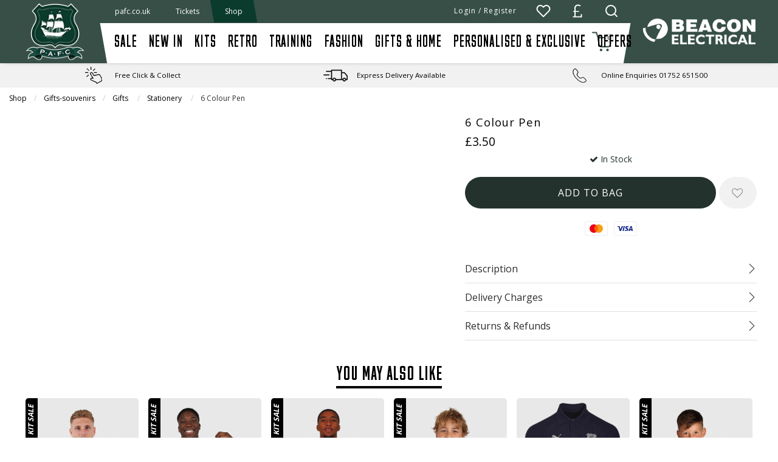

--- FILE ---
content_type: text/html; charset=UTF-8
request_url: https://www.argylesuperstore.co.uk/gifts-souvenirs/gifts/stationery/2362_6-colour-pen.html
body_size: 39262
content:
<!doctype html>
<html class="no-js" lang="en">

<head>
    <link rel="stylesheet" href="/inc/css/jquery-ui.min.css"/>

    <!-- easy zoom -->
    <link rel="stylesheet" type="text/css" href="/inc/css/easyzoom.css"/>

            <script>
        (function (w, d, s, l, i) {
            w[l] = w[l] || [];
            w[l].push({
                'gtm.start': new Date().getTime(),
                event: 'gtm.js'
            });
            var f = d.getElementsByTagName(s)[0],
                j = d.createElement(s),
                dl = l != 'dataLayer' ? '&l=' + l : '';
            j.async = true;
            j.src =
                '//www.googletagmanager.com/gtm.js?id=' + i + dl;
            f.parentNode.insertBefore(j, f);
        })(window, document, 'script', 'dataLayer', 'GTM-5PJQLJ9');
    </script>
        <script>
        window.dataLayer = window.dataLayer || [];
    </script>
    
    
    <script>
        
        dataLayer.push({
            'PRODUCT_ID': '2200997',
            'PRODUCT_DESC': '6 Colour Pen',
            'PRODUCT_QTY': '1',
            'PRODUCT_VALUE': '3.50',
            'PRODUCT_RRP': '3.50',
            'PRODUCT_DEPARTMENT': 'Gifts ',
            'PRODUCT_SUBDEPARTMENT': 'Stationery ',
            'PRODUCT_BRAND': '',
            'PRODUCT_PAGE_URL': 'https://www.argylesuperstore.co.uk/gifts-home/gifts/stationery/2362_6-Colour-Pen.html',
            'PRODUCT_IMAGE_URL': 'https://www.argylesuperstore.co.uk/siteimg/prodhires/2362-0.jpg',
        });

        /** Measuring Views of Product Details **/
        dataLayer.push({
            ecommerce: null
        });
        dataLayer.push({
            'ecommerce': {
                'detail': {
                    'actionField': {
                        'list': 'Stationery '
                    }, // 'detail' actions have an optional list property.
                    'products': [{
                        'name': '6 Colour Pen', // Name or ID is required.
                        'id': '2570',
                        'price': '3.50',
                        'brand': '',
                        'category': 'Stationery ',
                        'variant': ''
                    }]
                }
            }
        });

        
        /* GA4 Add TO Cart */
        function addProductToCartGA4(prodGA4Obj = null) {
            dataLayer.push({ecommerce: null});
            dataLayer.push({
                event: "add_to_cart",
                ecommerce: prodGA4Obj
            });
        }
        /* GA4 Add TO Cart */

        function removeProductFromCartDataLayerAndGA4(event) {
            event.preventDefault();
            let _this = event.currentTarget;
            const path = _this.getAttribute('href')

            /* GA4 - Remove From Cart */
            let prodGA4Obj = {
                currency: "GBP",
                value: parseFloat($(_this).data('price')),
                items: [{
                    item_id: ($(_this).data('catalogue')).toString(),
                    item_name: $(_this).data('title'),
                    affiliation: "",
                    coupon: "",
                    currency: "GBP",
                    discount: $(_this).data('discount'),
                    index: $(_this).data('position'),
                    item_brand: "",
                    item_category: $(_this).data('maincategory'),
                    item_category2: $(_this).data('category'),
                    item_category3: "",
                    item_category4: "",
                    item_category5: "",
                    // item_list_id: "related_products",
                    // item_list_name: "Related Products",
                    item_variant: $(_this).data('colour'),
                    location_id: "",
                    price: parseFloat($(_this).data('price')),
                    quantity: parseInt($(_this).data('quantity'))
                }]
            };

            dataLayer.push({ecommerce: null});
            dataLayer.push({
                event: "remove_from_cart",
                ecommerce: prodGA4Obj
            });

                        /* GA4 - Remove From Cart */

            /* Enhanced Ecommerce - Remove From Cart */
                        let prodObj = [{
                id: $(_this).data('id'),
                name: $(_this).data('title'),
                price: $(_this).data('price'),
                category: $(_this).data('category'),
                variant: $(_this).data('colour'),
                brand: '',
                quantity: $(_this).data('quantity')
            }];
            dataLayer.push({
                ecommerce: null
            });
            dataLayer.push({
                'event': 'removeFromCart',
                ecommerce: {
                    'currencyCode': 'GBP',
                    'remove': {
                        products: prodObj
                    }
                },
                'eventCallback': function () {
                    document.location = path;
                }
            })
                        /* Enhanced Ecommerce - Remove From Cart */
        }

        
                /* Google Analytics */
        function addProductToCartDataLayer(prodObj = null) {
            dataLayer.push({
                ecommerce: null
            });
            const res = dataLayer.push({
                'event': 'addToCart',
                ecommerce: {
                    'currencyCode': 'GBP',
                    'add': {
                        products: prodObj
                    }
                }
            })
        }

        /* Checkout Step Enhanced Ecommerce */

        let checkoutProducts = [];
                /* Checkout Step Enhanced Ecommerce */

        /*Google Enhanced Ecommerce Purchase */
        function purchase(actionField = null, products = []) {
            if (actionField !== null && products.length > 0) {
                dataLayer.push({
                    ecommerce: null
                });
                dataLayer.push({
                    'event': 'purchase',
                    'ecommerce': {
                        'purchase': {
                            'actionField': actionField,
                            'products': products
                        }
                    }
                });
            }
        }

        /*Google Enhanced Ecommerce Purchase */
        /* Google Analytics */
        
        /* GA4 - Checkout Process */
        
        function purchaseGA4(purchasedProductsActionFieldGA4, purchasedProductsGA4 = []) {
            dataLayer.push({ecommerce: null});
            dataLayer.push({
                event: "purchaseGA4",// ga4 specific name to avoid clash with enhanced ecommerce purchase event
                ecommerce: {
                    ...purchasedProductsActionFieldGA4,
                    items: purchasedProductsGA4
                }
            });
        }

                window.addEventListener("load", () => {
                        if (typeof purchasedProducts !== 'undefined' && purchasedProducts.length > 0) {
                purchase(purchasedProductsActionField, purchasedProducts)
            }
            
            /* Cart Page - Proceed to Checkout */
            let jsProceedToCheckoutInputs = document.getElementsByClassName("js-proceed-to-checkout");

            if (jsProceedToCheckoutInputs.length > 0) {
                for (let el of jsProceedToCheckoutInputs) {
                    el.addEventListener('click', function () {
                        beginCheckout({
                            value: this.getAttribute("data-value"),
                            coupon: this.getAttribute("data-coupon"),
                            discount: this.getAttribute("data-discount")
                        });
                    });
                }
            }
            /* Cart Page - Proceed to Checkout */

            /* Postage Page - Proceed to Checkout */
            let jsGA4ProceedInputs = document.getElementsByClassName("js-ga4-proceed");

            if (jsGA4ProceedInputs.length > 0) {
                for (let el of jsGA4ProceedInputs) {
                    el.addEventListener('click', function () {
                        checkoutStepGA4({
                            value: document.getElementById("value").value,
                            coupon: document.getElementById("coupon").value,
                            discount: document.getElementById("discount").value
                        }, this.getAttribute("data-payment"));
                    });
                }
            }
            /* Postage Page - Proceed to Checkout */

            
            /* GA4 Product Detail */
            if (document.getElementById('discountprice_value')) {
                var discountprice_value = document.getElementById('discountprice_value').value;
                var nowprice_value = document.getElementById('nowprice_value').value;
            }

            dataLayer.push({ecommerce: null});
            dataLayer.push({
                event: "view_item",
                ecommerce: {
                    currency: 'GBP',
                    value: parseFloat('3.50'),
                    items: [{
                        item_id: "2200997",
                        item_name: "6 Colour Pen",
                        affiliation: "",
                        coupon: "",
                        currency: 'GBP',
                        discount: parseFloat(discountprice_value),
                        index: 0,
                        item_brand: "",
                        item_category: "Gifts ",
                        item_category2: "Stationery ",
                        item_category3: "",
                        item_category4: "",
                        item_category5: "",
                        // item_list_id: "related_products",
                        // item_list_name: "Related Products",
                        item_variant: "",
                        location_id: "",
                        price: parseFloat(nowprice_value),
                        quantity: 1
                    }]
                }
            });

            /* GA4 Product Detail */
            /** Measuring Views of Product Details **/

            
            if (typeof purchasedProductsGA4 !== 'undefined' && purchasedProductsGA4.length > 0) {
                purchaseGA4(purchasedProductsActionFieldGA4, purchasedProductsGA4)
            }
        });
            </script>
    <meta charset="utf-8" />
<meta http-equiv="x-ua-compatible" content="ie=edge">
<meta name="viewport" content="width=device-width, initial-scale=1.0" />
<title>6 Colour Pen</title>
    <meta name="keywords" content="6 Colour Pen" />    <meta name="description" content="6 Colour Pen" />    <link rel="canonical" href="https://www.argylesuperstore.co.uk/gifts-home/gifts/stationery/2362_6-colour-pen.html" />

<link rel="apple-touch-icon" sizes="180x180" href="https://www.argylesuperstore.co.uk/siteimg/favicons/apple-touch-icon.png?v=24052021">
<link rel="icon" type="image/png" sizes="32x32" href="https://www.argylesuperstore.co.uk/siteimg/favicons/favicon-32x32.png?v=24052021">
<link rel="icon" type="image/png" sizes="16x16" href="https://www.argylesuperstore.co.uk/siteimg/favicons/favicon-16x16.png?v=24052021">
<link rel="manifest" href="https://www.argylesuperstore.co.uk/siteimg/favicons/site.webmanifest?v=24052021" crossorigin="use-credentials">
<link rel="mask-icon" href="https://www.argylesuperstore.co.uk/siteimg/favicons/safari-pinned-tab.svg?v=24052021" color="#000000">
<link rel="shortcut icon" href="https://www.argylesuperstore.co.uk/siteimg/favicons/favicon.ico?v=24052021">
<meta name="msapplication-TileColor" content="#000000">
<meta name="msapplication-config" content="https://www.argylesuperstore.co.uk/siteimg/favicons/browserconfig.xml?v=24052021">
<meta name="theme-color" content="#ffffff">
<meta name="currency" content="GBP">
<script>
    //Enhanced Ecommerce Tracking Enabled or not
    var isGTMEnabled = 'GTM-5PJQLJ9';
</script>

    <link rel="stylesheet" href="/inc/css/base-template.css?version=1763471912" />
    <link rel="stylesheet" href="/inc/resources/pafc/css/rss.css?version=1750932988" />
    <link rel="stylesheet" href="/inc/resources/pafc/css/webstyles.css?version=1642521784" />
    <link rel="stylesheet" href="/inc/resources/pafc/css/webContent-decals.css?version=1768229684" />
<link rel="stylesheet" href="/inc/plugins/tippy/light.css" />
    <link rel="stylesheet" href="/inc/css/override.css?version=1763471912" />
<!--Google Recaptcha-->
<script> 
var js_conf_webopt_currency_code = 'GBP';
if (js_conf_webopt_currency_code === ""){
	js_conf_webopt_currency_code = 'GBP';	
}

var js_conf_webopt_currency_symbol = '£';
if (js_conf_webopt_currency_symbol === ""){
	js_conf_webopt_currency_symbol = '&pound;';	
}
</script><meta name="twitter:card" content="summary_large_image"> <meta name="twitter:title" content="6 Colour Pen">
<meta name="twitter:description" content="&amp;lt;p&amp;gt;&amp;lt;span&amp;gt;Get creative with this 6 colour PAFC Pen&amp;lt;/span&amp;gt;&amp;lt;/p&amp;gt;  &amp;lt;p&amp;gt;&amp;lt;span&amp;gt;This pen comes in white with green PAFC branding &amp;amp;amp;&amp;amp;nbsp;&amp;lt;/span&amp;gt;features 6 colour nibs, which include black, blue, red, pink, purple &amp;amp;amp; green. It also features a black finger grip &amp;amp;amp; clip.&amp;amp;nbsp;&amp;lt;/p&amp;gt;  &amp;lt;p&amp;gt;&amp;amp;nbsp;&amp;lt;/p&amp;gt;">
<meta name="twitter:image" content="https://www.argylesuperstore.co.uk/siteimg/prodhires/2362-0.jpg">

<meta property="og:url" content="https://www.argylesuperstore.co.uk/gifts-home/gifts/stationery/2362_6-colour-pen.html" />
<meta property="og:type"  content="website" />
<meta property="og:title" content="6 Colour Pen" />
<meta property="og:description" content="&lt;p&gt;&lt;span&gt;Get creative with this 6 colour PAFC Pen&lt;/span&gt;&lt;/p&gt;  &lt;p&gt;&lt;span&gt;This pen comes in white with green PAFC branding &amp;amp;&amp;nbsp;&lt;/span&gt;features 6 colour nibs, which include black, blue, red, pink, purple &amp;amp; green. It also features a black finger grip &amp;amp; clip.&amp;nbsp;&lt;/p&gt;  &lt;p&gt;&amp;nbsp;&lt;/p&gt;" />
<meta property="og:image" content="https://www.argylesuperstore.co.uk/siteimg/prodhires/2362-0.jpg" />
<style>
.title-bar.sticky{border-style: solid;  border-color:#374f46; border-image: none; border-width:4px 0px;}
.title-bar__bag-count, .mega-menu__bag-count  {
  background:#E0E0E0;  color: #000;  font-size: .5rem;  transform: translate(3px, -13px);
}
.product-list__dummy {
  padding-top: 125% !important;
}
@media screen and (min-device-width: 1280px) { 
.logo-container.logo-container--secondary.cell.shrink.text-center {
    width: 230px;
}
}

</style>
<script type='text/javascript' src='//static.queue-it.net/script/queueclient.min.js'></script>
<script type='text/javascript'>
   var myQueueClient = new queueClient('retailsportssystems', 'plymouth');
</script>

<script async src="https://cdn.salesfire.co.uk/code/fe1d6119-c257-409a-a74c-a85f191b4c63.js"></script><link rel="stylesheet" href="/inc/frontend/main.9eacb1bfc9fa1e146c9a.css">
    </head>

<body>


    <script>
        window.dataLayer = window.dataLayer || [];
        
    </script>
            <noscript>
            <iframe src="//www.googletagmanager.com/ns.html?id=GTM-5PJQLJ9"
                    height="0" width="0"
                    style="display:none;visibility:hidden"></iframe>
        </noscript>
        

<script type="application/ld+json">
{
"@context": "http://schema.org/",
"@type": "Product",
"productID":"2200997",
"name": "6 Colour Pen",
 "url":"https://www.argylesuperstore.co.uk/gifts-home/gifts/stationery/2362_6-colour-pen.html",
"image": "https://www.argylesuperstore.co.uk/siteimg/listings/2570.jpg",
"description": "6 Colour Pen",
"brand": {
"@type": "Thing",
"name": "pafc"
},
"offers": {
"@type": "Offer",
"priceCurrency": "GBP",
"price": "3.50",
"priceValidUntil": "2028-01-20",
"itemCondition": "NewCondition",
"availability": "InStock",
"seller": {
"@type": "Organization",
"name": "pafc"
}
}
}
</script>
<div class="off-canvas-wrapper">
    <div class="off-canvas-wrapper-inner" data-off-canvas-wrapper>

        
<!-- off-canvas left menu -->
<div data-off-canvas data-transition="overlap"
     id="menu-left-open"
     class="off-canvas position-left"
     style="  ">

    <div class="title-bar grid-x align-middle ">

        <div class="cell title-bar__logo-container shrink">
                    <a href="https://www.argylesuperstore.co.uk" aria-label="Logo">
                            <img class="title-bar__logo" src="/siteimg/headers/31.png" alt="">
                    </a>
        
            </div>

        <div class="icon-cross icon-cross--sidemenu
            auto cell            text-right">
            <button class="icon-cross__container"
                    data-close="menu-left-open"
                    aria-label="Close" type="button">
                <span class="icon-cross__line icon-cross__line--1"></span>
                <span class="icon-cross__line icon-cross__line--2"></span>
            </button>
        </div>

                    <div class="responsive-search small-12 cell grid-x align-right">
                <div class="cell small-12 responsive-quicksearch">
                    <form method="GET" action="https://www.argylesuperstore.co.uk/search.php">
                        <div class="input-group marg-0">
                            <input id="responsiveSearch" type="text" name="criteria"
                                   placeholder="Search Product name or code"
                                   aria-label="Search Product name or code"
                                   class="responsive-search__input"/>
                            <div class="input-group-button">
                                <button type="submit" class="button criteria responsive-search__button"
                                        aria-label="Search Product name or code">
                                    <i class="responsive-menu__icon icon-magnifier" aria-hidden="true"></i>
                                </button>
                            </div>
                        </div>
                    </form>
                </div>
            </div>
        
    </div>

    
            <ul class="vertical menu responsive-menu" data-accordion-menu data-multi-open="false">
                            <!-- Menu -->
                                    <li class="has-submenu responsive-topmenu" style="  ">
                        <a href="" style=" ">
                            <span style="  ">Sale</span>
                            <span class='responsive-menu__arrow-icon' aria-hidden='true'></span>
                        </a>
                                                    <ul class="left-submenu responsive-topmenu__submenu menu vertical nested">
                                                                    <li class="has-submenu                                        responsive-department ">
                                        <a href="https://www.argylesuperstore.co.uk/sale/sale/"                                             style="display: block;">
                                            <div class="grid-x align-middle responsive-department__wrapper">
                                                                                                <div class="auto cell responsive-menu__title responsive-menu__title--department">
                                                    Sale                                                                                                            <span class='responsive-menu__arrow-icon responsive-menu__arrow-icon--subtitle'
                                                              aria-hidden='true'></span>                                                </div>
                                            </div>
                                        </a>

                                                                                    <ul class="left-submenu responsive-department__submenu menu vertical nested">

                                                                                                    <li class="responsive-subdepartment">
                                                        <a href="https://www.argylesuperstore.co.uk/sale/sale/" >
                                                            <div class="grid-x align-middle responsive-subdepartment__wrapper">
                                                                                                                                <div class="auto cell responsive-menu__title responsive-menu__title--subdepartment">
                                                                    View All                                                                </div>
                                                            </div>
                                                        </a>
                                                    </li>
                                                
                                                                                                    <li class="responsive-subdepartment">
                                                                                                                <a href="https://www.argylesuperstore.co.uk/sale/sale/mens-fashion/"  >
                                                            <div class="grid-x align-middle responsive-subdepartment__wrapper">
                                                                                                                                <div class="auto cell responsive-menu__title responsive-menu__title--subdepartment">
                                                                    Mens Fashion                                                                </div>
                                                            </div>
                                                        </a>
                                                    </li>
                                                                                                    <li class="responsive-subdepartment">
                                                                                                                <a href="https://www.argylesuperstore.co.uk/sale/sale/junior-fashion/"  >
                                                            <div class="grid-x align-middle responsive-subdepartment__wrapper">
                                                                                                                                <div class="auto cell responsive-menu__title responsive-menu__title--subdepartment">
                                                                    Junior Fashion                                                                </div>
                                                            </div>
                                                        </a>
                                                    </li>
                                                                                                    <li class="responsive-subdepartment">
                                                                                                                <a href="https://www.argylesuperstore.co.uk/sale/sale/fashion-accessories/"  >
                                                            <div class="grid-x align-middle responsive-subdepartment__wrapper">
                                                                                                                                <div class="auto cell responsive-menu__title responsive-menu__title--subdepartment">
                                                                    Fashion Accessories                                                                </div>
                                                            </div>
                                                        </a>
                                                    </li>
                                                                                                    <li class="responsive-subdepartment">
                                                                                                                <a href="https://www.argylesuperstore.co.uk/sale/sale/christmas/"  >
                                                            <div class="grid-x align-middle responsive-subdepartment__wrapper">
                                                                                                                                <div class="auto cell responsive-menu__title responsive-menu__title--subdepartment">
                                                                    Christmas                                                                </div>
                                                            </div>
                                                        </a>
                                                    </li>
                                                                                                    <li class="responsive-subdepartment">
                                                                                                                <a href="https://www.argylesuperstore.co.uk/sale/sale/gifts-souvenirs/"  >
                                                            <div class="grid-x align-middle responsive-subdepartment__wrapper">
                                                                                                                                <div class="auto cell responsive-menu__title responsive-menu__title--subdepartment">
                                                                    Gifts & Souvenirs                                                                </div>
                                                            </div>
                                                        </a>
                                                    </li>
                                                                                                    <li class="responsive-subdepartment">
                                                                                                                <a href="https://www.argylesuperstore.co.uk/sale/sale/homeware/"  >
                                                            <div class="grid-x align-middle responsive-subdepartment__wrapper">
                                                                                                                                <div class="auto cell responsive-menu__title responsive-menu__title--subdepartment">
                                                                    Homeware                                                                </div>
                                                            </div>
                                                        </a>
                                                    </li>
                                                                                                    <li class="responsive-subdepartment">
                                                                                                                <a href="https://www.argylesuperstore.co.uk/sale/sale/training-accessories/"  >
                                                            <div class="grid-x align-middle responsive-subdepartment__wrapper">
                                                                                                                                <div class="auto cell responsive-menu__title responsive-menu__title--subdepartment">
                                                                    Training Accessories                                                                </div>
                                                            </div>
                                                        </a>
                                                    </li>
                                                
                                            </ul>
                                                                            </li>

                                                                </ul>
                        

                    </li>
                                                <!-- Menu -->
                                    <li class="responsive-topmenu" style="  ">
                        <a
                                href="https://www.argylesuperstore.co.uk/new-in/new-in/"
                                                            style=" "
                        >
                            <span style="  ">New In</span>
                        </a>
                    </li>
                                                <!-- Menu -->
                                    <li class="has-submenu responsive-topmenu" style="  ">
                        <a href="" style=" ">
                            <span style="  ">Kits </span>
                            <span class='responsive-menu__arrow-icon' aria-hidden='true'></span>
                        </a>
                                                    <ul class="left-submenu responsive-topmenu__submenu menu vertical nested">
                                                                    <li class="has-submenu                                        responsive-department  has-image ">
                                        <a href="https://www.argylesuperstore.co.uk/kits/home-kit/"                                             style="display: block;">
                                            <div class="grid-x align-middle responsive-department__wrapper">
                                                                                                    <div class="small-2 medium-1 cell marg-1-right
                                                        responsive-menu__image responsive-menu__image--department">
                                                        <img src="https://www.argylesuperstore.co.uk/siteimg/deptaltimg/responsive-7.jpg?v=1763721881"
                                                             alt="Home Kit"/>
                                                    </div>
                                                                                                <div class="auto cell responsive-menu__title responsive-menu__title--department">
                                                    Home Kit                                                                                                            <span class='responsive-menu__arrow-icon responsive-menu__arrow-icon--subtitle'
                                                              aria-hidden='true'></span>                                                </div>
                                            </div>
                                        </a>

                                                                                    <ul class="left-submenu responsive-department__submenu menu vertical nested">

                                                                                                    <li class="responsive-subdepartment">
                                                        <a href="https://www.argylesuperstore.co.uk/kits/home-kit/" >
                                                            <div class="grid-x align-middle responsive-subdepartment__wrapper">
                                                                                                                                    <div class="small-2 medium-1 cell marg-1-right
                                                                        responsive-menu__image
                                                                        responsive-menu__image--subdepartment">
                                                                                                                                            </div>
                                                                                                                                <div class="auto cell responsive-menu__title responsive-menu__title--subdepartment">
                                                                    View All                                                                </div>
                                                            </div>
                                                        </a>
                                                    </li>
                                                
                                                                                                    <li class="responsive-subdepartment">
                                                                                                                <a href="https://www.argylesuperstore.co.uk/kits/home-kit/mens/"  >
                                                            <div class="grid-x align-middle responsive-subdepartment__wrapper">
                                                                                                                                    <div class="small-2 medium-1 cell marg-1-right
                                                                        responsive-menu__image
                                                                        responsive-menu__image--subdepartment">
                                                                                                                                            </div>
                                                                                                                                <div class="auto cell responsive-menu__title responsive-menu__title--subdepartment">
                                                                    Mens                                                                </div>
                                                            </div>
                                                        </a>
                                                    </li>
                                                                                                    <li class="responsive-subdepartment">
                                                                                                                <a href="https://www.argylesuperstore.co.uk/kits/home-kit/womens/"  >
                                                            <div class="grid-x align-middle responsive-subdepartment__wrapper">
                                                                                                                                    <div class="small-2 medium-1 cell marg-1-right
                                                                        responsive-menu__image
                                                                        responsive-menu__image--subdepartment">
                                                                                                                                            </div>
                                                                                                                                <div class="auto cell responsive-menu__title responsive-menu__title--subdepartment">
                                                                    Womens                                                                </div>
                                                            </div>
                                                        </a>
                                                    </li>
                                                                                                    <li class="responsive-subdepartment">
                                                                                                                <a href="https://www.argylesuperstore.co.uk/kits/home-kit/junior/"  >
                                                            <div class="grid-x align-middle responsive-subdepartment__wrapper">
                                                                                                                                    <div class="small-2 medium-1 cell marg-1-right
                                                                        responsive-menu__image
                                                                        responsive-menu__image--subdepartment">
                                                                                                                                            </div>
                                                                                                                                <div class="auto cell responsive-menu__title responsive-menu__title--subdepartment">
                                                                    Junior                                                                 </div>
                                                            </div>
                                                        </a>
                                                    </li>
                                                                                                    <li class="responsive-subdepartment">
                                                                                                                <a href="https://www.argylesuperstore.co.uk/kits/home-kit/infant-baby/"  >
                                                            <div class="grid-x align-middle responsive-subdepartment__wrapper">
                                                                                                                                    <div class="small-2 medium-1 cell marg-1-right
                                                                        responsive-menu__image
                                                                        responsive-menu__image--subdepartment">
                                                                                                                                            </div>
                                                                                                                                <div class="auto cell responsive-menu__title responsive-menu__title--subdepartment">
                                                                    Infant & Baby                                                                </div>
                                                            </div>
                                                        </a>
                                                    </li>
                                                                                                    <li class="responsive-subdepartment">
                                                                                                                <a href="https://www.argylesuperstore.co.uk/kits/home-kit/accessories/"  >
                                                            <div class="grid-x align-middle responsive-subdepartment__wrapper">
                                                                                                                                    <div class="small-2 medium-1 cell marg-1-right
                                                                        responsive-menu__image
                                                                        responsive-menu__image--subdepartment">
                                                                                                                                            </div>
                                                                                                                                <div class="auto cell responsive-menu__title responsive-menu__title--subdepartment">
                                                                    Accessories                                                                </div>
                                                            </div>
                                                        </a>
                                                    </li>
                                                
                                            </ul>
                                                                            </li>

                                                                        <li class="has-submenu                                        responsive-department  has-image ">
                                        <a href="https://www.argylesuperstore.co.uk/kits/womens-team-home-kit/"                                             style="display: block;">
                                            <div class="grid-x align-middle responsive-department__wrapper">
                                                                                                    <div class="small-2 medium-1 cell marg-1-right
                                                        responsive-menu__image responsive-menu__image--department">
                                                        <img src="https://www.argylesuperstore.co.uk/siteimg/deptaltimg/responsive-54.jpg?v=1763721899"
                                                             alt="Womens Team Home Kit"/>
                                                    </div>
                                                                                                <div class="auto cell responsive-menu__title responsive-menu__title--department">
                                                    Womens Team Home Kit                                                                                                            <span class='responsive-menu__arrow-icon responsive-menu__arrow-icon--subtitle'
                                                              aria-hidden='true'></span>                                                </div>
                                            </div>
                                        </a>

                                                                                    <ul class="left-submenu responsive-department__submenu menu vertical nested">

                                                
                                                                                                    <li class="responsive-subdepartment">
                                                                                                                <a href="https://www.argylesuperstore.co.uk/kits/womens-team-home-kit/womens/"  >
                                                            <div class="grid-x align-middle responsive-subdepartment__wrapper">
                                                                                                                                    <div class="small-2 medium-1 cell marg-1-right
                                                                        responsive-menu__image
                                                                        responsive-menu__image--subdepartment">
                                                                                                                                            </div>
                                                                                                                                <div class="auto cell responsive-menu__title responsive-menu__title--subdepartment">
                                                                    Womens                                                                </div>
                                                            </div>
                                                        </a>
                                                    </li>
                                                                                                    <li class="responsive-subdepartment">
                                                                                                                <a href="https://www.argylesuperstore.co.uk/kits/womens-team-home-kit/mens/"  >
                                                            <div class="grid-x align-middle responsive-subdepartment__wrapper">
                                                                                                                                    <div class="small-2 medium-1 cell marg-1-right
                                                                        responsive-menu__image
                                                                        responsive-menu__image--subdepartment">
                                                                                                                                            </div>
                                                                                                                                <div class="auto cell responsive-menu__title responsive-menu__title--subdepartment">
                                                                    Mens                                                                </div>
                                                            </div>
                                                        </a>
                                                    </li>
                                                                                                    <li class="responsive-subdepartment">
                                                                                                                <a href="https://www.argylesuperstore.co.uk/kits/womens-team-home-kit/junior/"  >
                                                            <div class="grid-x align-middle responsive-subdepartment__wrapper">
                                                                                                                                    <div class="small-2 medium-1 cell marg-1-right
                                                                        responsive-menu__image
                                                                        responsive-menu__image--subdepartment">
                                                                                                                                            </div>
                                                                                                                                <div class="auto cell responsive-menu__title responsive-menu__title--subdepartment">
                                                                    Junior                                                                </div>
                                                            </div>
                                                        </a>
                                                    </li>
                                                
                                            </ul>
                                                                            </li>

                                                                        <li class="has-submenu                                        responsive-department  has-image ">
                                        <a href="https://www.argylesuperstore.co.uk/kits/away-kit/"                                             style="display: block;">
                                            <div class="grid-x align-middle responsive-department__wrapper">
                                                                                                    <div class="small-2 medium-1 cell marg-1-right
                                                        responsive-menu__image responsive-menu__image--department">
                                                        <img src="https://www.argylesuperstore.co.uk/siteimg/deptaltimg/responsive-55.jpg?v=1763721920"
                                                             alt="Away Kit"/>
                                                    </div>
                                                                                                <div class="auto cell responsive-menu__title responsive-menu__title--department">
                                                    Away Kit                                                                                                            <span class='responsive-menu__arrow-icon responsive-menu__arrow-icon--subtitle'
                                                              aria-hidden='true'></span>                                                </div>
                                            </div>
                                        </a>

                                                                                    <ul class="left-submenu responsive-department__submenu menu vertical nested">

                                                                                                    <li class="responsive-subdepartment">
                                                        <a href="https://www.argylesuperstore.co.uk/kits/away-kit/" >
                                                            <div class="grid-x align-middle responsive-subdepartment__wrapper">
                                                                                                                                    <div class="small-2 medium-1 cell marg-1-right
                                                                        responsive-menu__image
                                                                        responsive-menu__image--subdepartment">
                                                                                                                                            </div>
                                                                                                                                <div class="auto cell responsive-menu__title responsive-menu__title--subdepartment">
                                                                    View All                                                                </div>
                                                            </div>
                                                        </a>
                                                    </li>
                                                
                                                                                                    <li class="responsive-subdepartment">
                                                                                                                <a href="https://www.argylesuperstore.co.uk/kits/away-kit/mens/"  >
                                                            <div class="grid-x align-middle responsive-subdepartment__wrapper">
                                                                                                                                    <div class="small-2 medium-1 cell marg-1-right
                                                                        responsive-menu__image
                                                                        responsive-menu__image--subdepartment">
                                                                                                                                            </div>
                                                                                                                                <div class="auto cell responsive-menu__title responsive-menu__title--subdepartment">
                                                                    Mens                                                                </div>
                                                            </div>
                                                        </a>
                                                    </li>
                                                                                                    <li class="responsive-subdepartment">
                                                                                                                <a href="https://www.argylesuperstore.co.uk/kits/away-kit/womens/"  >
                                                            <div class="grid-x align-middle responsive-subdepartment__wrapper">
                                                                                                                                    <div class="small-2 medium-1 cell marg-1-right
                                                                        responsive-menu__image
                                                                        responsive-menu__image--subdepartment">
                                                                                                                                            </div>
                                                                                                                                <div class="auto cell responsive-menu__title responsive-menu__title--subdepartment">
                                                                    Womens                                                                </div>
                                                            </div>
                                                        </a>
                                                    </li>
                                                                                                    <li class="responsive-subdepartment">
                                                                                                                <a href="https://www.argylesuperstore.co.uk/kits/away-kit/junior/"  >
                                                            <div class="grid-x align-middle responsive-subdepartment__wrapper">
                                                                                                                                    <div class="small-2 medium-1 cell marg-1-right
                                                                        responsive-menu__image
                                                                        responsive-menu__image--subdepartment">
                                                                                                                                            </div>
                                                                                                                                <div class="auto cell responsive-menu__title responsive-menu__title--subdepartment">
                                                                    Junior                                                                </div>
                                                            </div>
                                                        </a>
                                                    </li>
                                                                                                    <li class="responsive-subdepartment">
                                                                                                                <a href="https://www.argylesuperstore.co.uk/kits/away-kit/infant-baby/"  >
                                                            <div class="grid-x align-middle responsive-subdepartment__wrapper">
                                                                                                                                    <div class="small-2 medium-1 cell marg-1-right
                                                                        responsive-menu__image
                                                                        responsive-menu__image--subdepartment">
                                                                                                                                            </div>
                                                                                                                                <div class="auto cell responsive-menu__title responsive-menu__title--subdepartment">
                                                                    Infant & Baby                                                                </div>
                                                            </div>
                                                        </a>
                                                    </li>
                                                                                                    <li class="responsive-subdepartment">
                                                                                                                <a href="https://www.argylesuperstore.co.uk/kits/away-kit/accessories/"  >
                                                            <div class="grid-x align-middle responsive-subdepartment__wrapper">
                                                                                                                                    <div class="small-2 medium-1 cell marg-1-right
                                                                        responsive-menu__image
                                                                        responsive-menu__image--subdepartment">
                                                                                                                                            </div>
                                                                                                                                <div class="auto cell responsive-menu__title responsive-menu__title--subdepartment">
                                                                    Accessories                                                                </div>
                                                            </div>
                                                        </a>
                                                    </li>
                                                
                                            </ul>
                                                                            </li>

                                                                        <li class="has-submenu                                        responsive-department  has-image ">
                                        <a href="https://www.argylesuperstore.co.uk/kits/third-kit/"                                             style="display: block;">
                                            <div class="grid-x align-middle responsive-department__wrapper">
                                                                                                    <div class="small-2 medium-1 cell marg-1-right
                                                        responsive-menu__image responsive-menu__image--department">
                                                        <img src="https://www.argylesuperstore.co.uk/siteimg/deptaltimg/responsive-60.jpg?v=1763722178"
                                                             alt="Third Kit"/>
                                                    </div>
                                                                                                <div class="auto cell responsive-menu__title responsive-menu__title--department">
                                                    Third Kit                                                                                                            <span class='responsive-menu__arrow-icon responsive-menu__arrow-icon--subtitle'
                                                              aria-hidden='true'></span>                                                </div>
                                            </div>
                                        </a>

                                                                                    <ul class="left-submenu responsive-department__submenu menu vertical nested">

                                                
                                                                                                    <li class="responsive-subdepartment">
                                                                                                                <a href="https://www.argylesuperstore.co.uk/kits/third-kit/mens/"  >
                                                            <div class="grid-x align-middle responsive-subdepartment__wrapper">
                                                                                                                                    <div class="small-2 medium-1 cell marg-1-right
                                                                        responsive-menu__image
                                                                        responsive-menu__image--subdepartment">
                                                                                                                                            </div>
                                                                                                                                <div class="auto cell responsive-menu__title responsive-menu__title--subdepartment">
                                                                    Mens                                                                </div>
                                                            </div>
                                                        </a>
                                                    </li>
                                                                                                    <li class="responsive-subdepartment">
                                                                                                                <a href="https://www.argylesuperstore.co.uk/kits/third-kit/womens/"  >
                                                            <div class="grid-x align-middle responsive-subdepartment__wrapper">
                                                                                                                                    <div class="small-2 medium-1 cell marg-1-right
                                                                        responsive-menu__image
                                                                        responsive-menu__image--subdepartment">
                                                                                                                                            </div>
                                                                                                                                <div class="auto cell responsive-menu__title responsive-menu__title--subdepartment">
                                                                    Womens                                                                </div>
                                                            </div>
                                                        </a>
                                                    </li>
                                                                                                    <li class="responsive-subdepartment">
                                                                                                                <a href="https://www.argylesuperstore.co.uk/kits/third-kit/junior/"  >
                                                            <div class="grid-x align-middle responsive-subdepartment__wrapper">
                                                                                                                                    <div class="small-2 medium-1 cell marg-1-right
                                                                        responsive-menu__image
                                                                        responsive-menu__image--subdepartment">
                                                                                                                                            </div>
                                                                                                                                <div class="auto cell responsive-menu__title responsive-menu__title--subdepartment">
                                                                    Junior                                                                </div>
                                                            </div>
                                                        </a>
                                                    </li>
                                                                                                    <li class="responsive-subdepartment">
                                                                                                                <a href="https://www.argylesuperstore.co.uk/kits/third-kit/infant-baby/"  >
                                                            <div class="grid-x align-middle responsive-subdepartment__wrapper">
                                                                                                                                    <div class="small-2 medium-1 cell marg-1-right
                                                                        responsive-menu__image
                                                                        responsive-menu__image--subdepartment">
                                                                                                                                            </div>
                                                                                                                                <div class="auto cell responsive-menu__title responsive-menu__title--subdepartment">
                                                                    Infant & Baby                                                                </div>
                                                            </div>
                                                        </a>
                                                    </li>
                                                                                                    <li class="responsive-subdepartment">
                                                                                                                <a href="https://www.argylesuperstore.co.uk/kits/third-kit/accessories/"  >
                                                            <div class="grid-x align-middle responsive-subdepartment__wrapper">
                                                                                                                                    <div class="small-2 medium-1 cell marg-1-right
                                                                        responsive-menu__image
                                                                        responsive-menu__image--subdepartment">
                                                                                                                                            </div>
                                                                                                                                <div class="auto cell responsive-menu__title responsive-menu__title--subdepartment">
                                                                    Accessories                                                                </div>
                                                            </div>
                                                        </a>
                                                    </li>
                                                
                                            </ul>
                                                                            </li>

                                                                        <li class="has-submenu                                        responsive-department  has-image ">
                                        <a href="https://www.argylesuperstore.co.uk/kits/gk-kits/"                                             style="display: block;">
                                            <div class="grid-x align-middle responsive-department__wrapper">
                                                                                                    <div class="small-2 medium-1 cell marg-1-right
                                                        responsive-menu__image responsive-menu__image--department">
                                                        <img src="https://www.argylesuperstore.co.uk/siteimg/deptaltimg/responsive-59.jpg?v=1763722196"
                                                             alt="GK Kits"/>
                                                    </div>
                                                                                                <div class="auto cell responsive-menu__title responsive-menu__title--department">
                                                    GK Kits                                                                                                            <span class='responsive-menu__arrow-icon responsive-menu__arrow-icon--subtitle'
                                                              aria-hidden='true'></span>                                                </div>
                                            </div>
                                        </a>

                                                                                    <ul class="left-submenu responsive-department__submenu menu vertical nested">

                                                
                                                                                                    <li class="responsive-subdepartment">
                                                                                                                <a href="https://www.argylesuperstore.co.uk/kits/gk-kits/gk-home/"  >
                                                            <div class="grid-x align-middle responsive-subdepartment__wrapper">
                                                                                                                                    <div class="small-2 medium-1 cell marg-1-right
                                                                        responsive-menu__image
                                                                        responsive-menu__image--subdepartment">
                                                                                                                                            </div>
                                                                                                                                <div class="auto cell responsive-menu__title responsive-menu__title--subdepartment">
                                                                    GK Home                                                                </div>
                                                            </div>
                                                        </a>
                                                    </li>
                                                                                                    <li class="responsive-subdepartment">
                                                                                                                <a href="https://www.argylesuperstore.co.uk/kits/gk-kits/gk-away/"  >
                                                            <div class="grid-x align-middle responsive-subdepartment__wrapper">
                                                                                                                                    <div class="small-2 medium-1 cell marg-1-right
                                                                        responsive-menu__image
                                                                        responsive-menu__image--subdepartment">
                                                                                                                                            </div>
                                                                                                                                <div class="auto cell responsive-menu__title responsive-menu__title--subdepartment">
                                                                    GK Away                                                                </div>
                                                            </div>
                                                        </a>
                                                    </li>
                                                                                                    <li class="responsive-subdepartment">
                                                                                                                <a href="https://www.argylesuperstore.co.uk/kits/gk-kits/gk-third/"  >
                                                            <div class="grid-x align-middle responsive-subdepartment__wrapper">
                                                                                                                                    <div class="small-2 medium-1 cell marg-1-right
                                                                        responsive-menu__image
                                                                        responsive-menu__image--subdepartment">
                                                                                                                                            </div>
                                                                                                                                <div class="auto cell responsive-menu__title responsive-menu__title--subdepartment">
                                                                    GK Third                                                                </div>
                                                            </div>
                                                        </a>
                                                    </li>
                                                
                                            </ul>
                                                                            </li>

                                                                        <li class="has-submenu                                        responsive-department  has-image ">
                                        <a href="https://www.argylesuperstore.co.uk/kits/all-kits/"                                             style="display: block;">
                                            <div class="grid-x align-middle responsive-department__wrapper">
                                                                                                    <div class="small-2 medium-1 cell marg-1-right
                                                        responsive-menu__image responsive-menu__image--department">
                                                        <img src="https://www.argylesuperstore.co.uk/siteimg/deptaltimg/responsive-61.jpg?v=1762439974"
                                                             alt="All Kits"/>
                                                    </div>
                                                                                                <div class="auto cell responsive-menu__title responsive-menu__title--department">
                                                    All Kits                                                                                                            <span class='responsive-menu__arrow-icon responsive-menu__arrow-icon--subtitle'
                                                              aria-hidden='true'></span>                                                </div>
                                            </div>
                                        </a>

                                                                                    <ul class="left-submenu responsive-department__submenu menu vertical nested">

                                                
                                                                                                    <li class="responsive-subdepartment">
                                                                                                                <a href="https://www.argylesuperstore.co.uk/kits/all-kits/mens/"  >
                                                            <div class="grid-x align-middle responsive-subdepartment__wrapper">
                                                                                                                                    <div class="small-2 medium-1 cell marg-1-right
                                                                        responsive-menu__image
                                                                        responsive-menu__image--subdepartment">
                                                                                                                                            </div>
                                                                                                                                <div class="auto cell responsive-menu__title responsive-menu__title--subdepartment">
                                                                    Mens                                                                </div>
                                                            </div>
                                                        </a>
                                                    </li>
                                                                                                    <li class="responsive-subdepartment">
                                                                                                                <a href="https://www.argylesuperstore.co.uk/kits/all-kits/womens/"  >
                                                            <div class="grid-x align-middle responsive-subdepartment__wrapper">
                                                                                                                                    <div class="small-2 medium-1 cell marg-1-right
                                                                        responsive-menu__image
                                                                        responsive-menu__image--subdepartment">
                                                                                                                                            </div>
                                                                                                                                <div class="auto cell responsive-menu__title responsive-menu__title--subdepartment">
                                                                    Womens                                                                </div>
                                                            </div>
                                                        </a>
                                                    </li>
                                                                                                    <li class="responsive-subdepartment">
                                                                                                                <a href="https://www.argylesuperstore.co.uk/kits/all-kits/junior/"  >
                                                            <div class="grid-x align-middle responsive-subdepartment__wrapper">
                                                                                                                                    <div class="small-2 medium-1 cell marg-1-right
                                                                        responsive-menu__image
                                                                        responsive-menu__image--subdepartment">
                                                                                                                                            </div>
                                                                                                                                <div class="auto cell responsive-menu__title responsive-menu__title--subdepartment">
                                                                    Junior                                                                </div>
                                                            </div>
                                                        </a>
                                                    </li>
                                                                                                    <li class="responsive-subdepartment">
                                                                                                                <a href="https://www.argylesuperstore.co.uk/kits/all-kits/infant-baby/"  >
                                                            <div class="grid-x align-middle responsive-subdepartment__wrapper">
                                                                                                                                    <div class="small-2 medium-1 cell marg-1-right
                                                                        responsive-menu__image
                                                                        responsive-menu__image--subdepartment">
                                                                                                                                            </div>
                                                                                                                                <div class="auto cell responsive-menu__title responsive-menu__title--subdepartment">
                                                                    Infant & Baby                                                                </div>
                                                            </div>
                                                        </a>
                                                    </li>
                                                                                                    <li class="responsive-subdepartment">
                                                                                                                <a href="https://www.argylesuperstore.co.uk/kits/all-kits/accessories/"  >
                                                            <div class="grid-x align-middle responsive-subdepartment__wrapper">
                                                                                                                                    <div class="small-2 medium-1 cell marg-1-right
                                                                        responsive-menu__image
                                                                        responsive-menu__image--subdepartment">
                                                                                                                                            </div>
                                                                                                                                <div class="auto cell responsive-menu__title responsive-menu__title--subdepartment">
                                                                    Accessories                                                                </div>
                                                            </div>
                                                        </a>
                                                    </li>
                                                                                                    <li class="responsive-subdepartment">
                                                                                                                <a href="https://www.argylesuperstore.co.uk/shop-by-player/"  >
                                                            <div class="grid-x align-middle responsive-subdepartment__wrapper">
                                                                                                                                    <div class="small-2 medium-1 cell marg-1-right
                                                                        responsive-menu__image
                                                                        responsive-menu__image--subdepartment">
                                                                                                                                            </div>
                                                                                                                                <div class="auto cell responsive-menu__title responsive-menu__title--subdepartment">
                                                                    Shop By Player                                                                </div>
                                                            </div>
                                                        </a>
                                                    </li>
                                                
                                            </ul>
                                                                            </li>

                                                                </ul>
                        

                    </li>
                                                <!-- Menu -->
                                    <li class="has-submenu responsive-topmenu" style="  ">
                        <a href="" style=" ">
                            <span style="  ">Retro</span>
                            <span class='responsive-menu__arrow-icon' aria-hidden='true'></span>
                        </a>
                                                    <ul class="left-submenu responsive-topmenu__submenu menu vertical nested">
                                                                    <li class="has-submenu                                        responsive-department  has-image ">
                                        <a href="https://www.argylesuperstore.co.uk/retro/retro/"                                             style="display: block;">
                                            <div class="grid-x align-middle responsive-department__wrapper">
                                                                                                    <div class="small-2 medium-1 cell marg-1-right
                                                        responsive-menu__image responsive-menu__image--department">
                                                        <img src="https://www.argylesuperstore.co.uk/siteimg/deptaltimg/responsive-49.jpg?v=1763544107"
                                                             alt="Retro "/>
                                                    </div>
                                                                                                <div class="auto cell responsive-menu__title responsive-menu__title--department">
                                                    Retro                                                                                                             <span class='responsive-menu__arrow-icon responsive-menu__arrow-icon--subtitle'
                                                              aria-hidden='true'></span>                                                </div>
                                            </div>
                                        </a>

                                                                                    <ul class="left-submenu responsive-department__submenu menu vertical nested">

                                                                                                    <li class="responsive-subdepartment">
                                                        <a href="https://www.argylesuperstore.co.uk/retro/retro/" >
                                                            <div class="grid-x align-middle responsive-subdepartment__wrapper">
                                                                                                                                    <div class="small-2 medium-1 cell marg-1-right
                                                                        responsive-menu__image
                                                                        responsive-menu__image--subdepartment">
                                                                                                                                            </div>
                                                                                                                                <div class="auto cell responsive-menu__title responsive-menu__title--subdepartment">
                                                                    View All                                                                </div>
                                                            </div>
                                                        </a>
                                                    </li>
                                                
                                                                                                    <li class="responsive-subdepartment">
                                                                                                                <a href="https://www.argylesuperstore.co.uk/retro/retro/retro-shirts/"  >
                                                            <div class="grid-x align-middle responsive-subdepartment__wrapper">
                                                                                                                                    <div class="small-2 medium-1 cell marg-1-right
                                                                        responsive-menu__image
                                                                        responsive-menu__image--subdepartment">
                                                                                                                                            </div>
                                                                                                                                <div class="auto cell responsive-menu__title responsive-menu__title--subdepartment">
                                                                    Retro Shirts                                                                </div>
                                                            </div>
                                                        </a>
                                                    </li>
                                                                                                    <li class="responsive-subdepartment">
                                                                                                                <a href="https://www.argylesuperstore.co.uk/retro/retro/retro-accs/"  >
                                                            <div class="grid-x align-middle responsive-subdepartment__wrapper">
                                                                                                                                    <div class="small-2 medium-1 cell marg-1-right
                                                                        responsive-menu__image
                                                                        responsive-menu__image--subdepartment">
                                                                                                                                            </div>
                                                                                                                                <div class="auto cell responsive-menu__title responsive-menu__title--subdepartment">
                                                                    Retro Accessories                                                                </div>
                                                            </div>
                                                        </a>
                                                    </li>
                                                
                                            </ul>
                                                                            </li>

                                                                </ul>
                        

                    </li>
                                                <!-- Menu -->
                                    <li class="has-submenu responsive-topmenu" style="  ">
                        <a href="" style=" ">
                            <span style="  ">TRAINING</span>
                            <span class='responsive-menu__arrow-icon' aria-hidden='true'></span>
                        </a>
                                                    <ul class="left-submenu responsive-topmenu__submenu menu vertical nested">
                                                                    <li class="has-submenu                                        responsive-department  has-image ">
                                        <a href="https://www.argylesuperstore.co.uk/training/adult-training/"                                             style="display: block;">
                                            <div class="grid-x align-middle responsive-department__wrapper">
                                                                                                    <div class="small-2 medium-1 cell marg-1-right
                                                        responsive-menu__image responsive-menu__image--department">
                                                        <img src="https://www.argylesuperstore.co.uk/siteimg/deptaltimg/responsive-45.jpg?v=1763123838"
                                                             alt="Adult Training"/>
                                                    </div>
                                                                                                <div class="auto cell responsive-menu__title responsive-menu__title--department">
                                                    Adult Training                                                                                                            <span class='responsive-menu__arrow-icon responsive-menu__arrow-icon--subtitle'
                                                              aria-hidden='true'></span>                                                </div>
                                            </div>
                                        </a>

                                                                                    <ul class="left-submenu responsive-department__submenu menu vertical nested">

                                                                                                    <li class="responsive-subdepartment">
                                                        <a href="https://www.argylesuperstore.co.uk/training/adult-training/" >
                                                            <div class="grid-x align-middle responsive-subdepartment__wrapper">
                                                                                                                                    <div class="small-2 medium-1 cell marg-1-right
                                                                        responsive-menu__image
                                                                        responsive-menu__image--subdepartment">
                                                                                                                                            </div>
                                                                                                                                <div class="auto cell responsive-menu__title responsive-menu__title--subdepartment">
                                                                    View All                                                                </div>
                                                            </div>
                                                        </a>
                                                    </li>
                                                
                                                                                                    <li class="responsive-subdepartment">
                                                                                                                <a href="https://www.argylesuperstore.co.uk/training/adult-training/pre-match-jersey/"  >
                                                            <div class="grid-x align-middle responsive-subdepartment__wrapper">
                                                                                                                                    <div class="small-2 medium-1 cell marg-1-right
                                                                        responsive-menu__image
                                                                        responsive-menu__image--subdepartment">
                                                                                                                                            </div>
                                                                                                                                <div class="auto cell responsive-menu__title responsive-menu__title--subdepartment">
                                                                    Pre Match Jersey                                                                </div>
                                                            </div>
                                                        </a>
                                                    </li>
                                                                                                    <li class="responsive-subdepartment">
                                                                                                                <a href="https://www.argylesuperstore.co.uk/training/adult-training/training-jersey/"  >
                                                            <div class="grid-x align-middle responsive-subdepartment__wrapper">
                                                                                                                                    <div class="small-2 medium-1 cell marg-1-right
                                                                        responsive-menu__image
                                                                        responsive-menu__image--subdepartment">
                                                                                                                                            </div>
                                                                                                                                <div class="auto cell responsive-menu__title responsive-menu__title--subdepartment">
                                                                    Training Jersey                                                                </div>
                                                            </div>
                                                        </a>
                                                    </li>
                                                                                                    <li class="responsive-subdepartment">
                                                                                                                <a href="https://www.argylesuperstore.co.uk/training/adult-training/training-top/"  >
                                                            <div class="grid-x align-middle responsive-subdepartment__wrapper">
                                                                                                                                    <div class="small-2 medium-1 cell marg-1-right
                                                                        responsive-menu__image
                                                                        responsive-menu__image--subdepartment">
                                                                                                                                            </div>
                                                                                                                                <div class="auto cell responsive-menu__title responsive-menu__title--subdepartment">
                                                                    Training Top                                                                </div>
                                                            </div>
                                                        </a>
                                                    </li>
                                                                                                    <li class="responsive-subdepartment">
                                                                                                                <a href="https://www.argylesuperstore.co.uk/training/adult-training/training-outerwear/"  >
                                                            <div class="grid-x align-middle responsive-subdepartment__wrapper">
                                                                                                                                    <div class="small-2 medium-1 cell marg-1-right
                                                                        responsive-menu__image
                                                                        responsive-menu__image--subdepartment">
                                                                                                                                            </div>
                                                                                                                                <div class="auto cell responsive-menu__title responsive-menu__title--subdepartment">
                                                                    Training Outerwear                                                                </div>
                                                            </div>
                                                        </a>
                                                    </li>
                                                                                                    <li class="responsive-subdepartment">
                                                                                                                <a href="https://www.argylesuperstore.co.uk/training/adult-training/training-pant/"  >
                                                            <div class="grid-x align-middle responsive-subdepartment__wrapper">
                                                                                                                                    <div class="small-2 medium-1 cell marg-1-right
                                                                        responsive-menu__image
                                                                        responsive-menu__image--subdepartment">
                                                                                                                                            </div>
                                                                                                                                <div class="auto cell responsive-menu__title responsive-menu__title--subdepartment">
                                                                    Training Pant                                                                </div>
                                                            </div>
                                                        </a>
                                                    </li>
                                                                                                    <li class="responsive-subdepartment">
                                                                                                                <a href="https://www.argylesuperstore.co.uk/training/adult-training/training-short/"  >
                                                            <div class="grid-x align-middle responsive-subdepartment__wrapper">
                                                                                                                                    <div class="small-2 medium-1 cell marg-1-right
                                                                        responsive-menu__image
                                                                        responsive-menu__image--subdepartment">
                                                                                                                                            </div>
                                                                                                                                <div class="auto cell responsive-menu__title responsive-menu__title--subdepartment">
                                                                    Training Short                                                                </div>
                                                            </div>
                                                        </a>
                                                    </li>
                                                                                                    <li class="responsive-subdepartment">
                                                                                                                <a href="https://www.argylesuperstore.co.uk/training/adult-training/training-sock/"  >
                                                            <div class="grid-x align-middle responsive-subdepartment__wrapper">
                                                                                                                                    <div class="small-2 medium-1 cell marg-1-right
                                                                        responsive-menu__image
                                                                        responsive-menu__image--subdepartment">
                                                                                                                                            </div>
                                                                                                                                <div class="auto cell responsive-menu__title responsive-menu__title--subdepartment">
                                                                    Training Sock                                                                </div>
                                                            </div>
                                                        </a>
                                                    </li>
                                                
                                            </ul>
                                                                            </li>

                                                                        <li class="has-submenu                                        responsive-department  has-image ">
                                        <a href="https://www.argylesuperstore.co.uk/training/junior-training/"                                             style="display: block;">
                                            <div class="grid-x align-middle responsive-department__wrapper">
                                                                                                    <div class="small-2 medium-1 cell marg-1-right
                                                        responsive-menu__image responsive-menu__image--department">
                                                        <img src="https://www.argylesuperstore.co.uk/siteimg/deptaltimg/responsive-46.jpg?v=1763123858"
                                                             alt="Junior Training "/>
                                                    </div>
                                                                                                <div class="auto cell responsive-menu__title responsive-menu__title--department">
                                                    Junior Training                                                                                                             <span class='responsive-menu__arrow-icon responsive-menu__arrow-icon--subtitle'
                                                              aria-hidden='true'></span>                                                </div>
                                            </div>
                                        </a>

                                                                                    <ul class="left-submenu responsive-department__submenu menu vertical nested">

                                                                                                    <li class="responsive-subdepartment">
                                                        <a href="https://www.argylesuperstore.co.uk/training/junior-training/" >
                                                            <div class="grid-x align-middle responsive-subdepartment__wrapper">
                                                                                                                                    <div class="small-2 medium-1 cell marg-1-right
                                                                        responsive-menu__image
                                                                        responsive-menu__image--subdepartment">
                                                                                                                                            </div>
                                                                                                                                <div class="auto cell responsive-menu__title responsive-menu__title--subdepartment">
                                                                    View All                                                                </div>
                                                            </div>
                                                        </a>
                                                    </li>
                                                
                                                                                                    <li class="responsive-subdepartment">
                                                                                                                <a href="https://www.argylesuperstore.co.uk/training/junior-training/pre-match-jersey/"  >
                                                            <div class="grid-x align-middle responsive-subdepartment__wrapper">
                                                                                                                                    <div class="small-2 medium-1 cell marg-1-right
                                                                        responsive-menu__image
                                                                        responsive-menu__image--subdepartment">
                                                                                                                                            </div>
                                                                                                                                <div class="auto cell responsive-menu__title responsive-menu__title--subdepartment">
                                                                    Pre Match Jersey                                                                </div>
                                                            </div>
                                                        </a>
                                                    </li>
                                                                                                    <li class="responsive-subdepartment">
                                                                                                                <a href="https://www.argylesuperstore.co.uk/training/junior-training/training-jersey/"  >
                                                            <div class="grid-x align-middle responsive-subdepartment__wrapper">
                                                                                                                                    <div class="small-2 medium-1 cell marg-1-right
                                                                        responsive-menu__image
                                                                        responsive-menu__image--subdepartment">
                                                                                                                                            </div>
                                                                                                                                <div class="auto cell responsive-menu__title responsive-menu__title--subdepartment">
                                                                    Training Jersey                                                                </div>
                                                            </div>
                                                        </a>
                                                    </li>
                                                                                                    <li class="responsive-subdepartment">
                                                                                                                <a href="https://www.argylesuperstore.co.uk/training/junior-training/training-top/"  >
                                                            <div class="grid-x align-middle responsive-subdepartment__wrapper">
                                                                                                                                    <div class="small-2 medium-1 cell marg-1-right
                                                                        responsive-menu__image
                                                                        responsive-menu__image--subdepartment">
                                                                                                                                            </div>
                                                                                                                                <div class="auto cell responsive-menu__title responsive-menu__title--subdepartment">
                                                                    Training Top                                                                </div>
                                                            </div>
                                                        </a>
                                                    </li>
                                                                                                    <li class="responsive-subdepartment">
                                                                                                                <a href="https://www.argylesuperstore.co.uk/training/junior-training/training-bottoms/"  >
                                                            <div class="grid-x align-middle responsive-subdepartment__wrapper">
                                                                                                                                    <div class="small-2 medium-1 cell marg-1-right
                                                                        responsive-menu__image
                                                                        responsive-menu__image--subdepartment">
                                                                                                                                            </div>
                                                                                                                                <div class="auto cell responsive-menu__title responsive-menu__title--subdepartment">
                                                                    Training Bottoms                                                                </div>
                                                            </div>
                                                        </a>
                                                    </li>
                                                                                                    <li class="responsive-subdepartment">
                                                                                                                <a href="https://www.argylesuperstore.co.uk/training/junior-training/training-outerwear/"  >
                                                            <div class="grid-x align-middle responsive-subdepartment__wrapper">
                                                                                                                                    <div class="small-2 medium-1 cell marg-1-right
                                                                        responsive-menu__image
                                                                        responsive-menu__image--subdepartment">
                                                                                                                                            </div>
                                                                                                                                <div class="auto cell responsive-menu__title responsive-menu__title--subdepartment">
                                                                    Training Outerwear                                                                </div>
                                                            </div>
                                                        </a>
                                                    </li>
                                                
                                            </ul>
                                                                            </li>

                                                                        <li class="has-submenu                                        responsive-department  has-image ">
                                        <a href="https://www.argylesuperstore.co.uk/training/all-training/"                                             style="display: block;">
                                            <div class="grid-x align-middle responsive-department__wrapper">
                                                                                                    <div class="small-2 medium-1 cell marg-1-right
                                                        responsive-menu__image responsive-menu__image--department">
                                                        <img src="https://www.argylesuperstore.co.uk/siteimg/deptaltimg/responsive-47.jpg?v=1763123876"
                                                             alt="All Training "/>
                                                    </div>
                                                                                                <div class="auto cell responsive-menu__title responsive-menu__title--department">
                                                    All Training                                                                                                             <span class='responsive-menu__arrow-icon responsive-menu__arrow-icon--subtitle'
                                                              aria-hidden='true'></span>                                                </div>
                                            </div>
                                        </a>

                                                                                    <ul class="left-submenu responsive-department__submenu menu vertical nested">

                                                                                                    <li class="responsive-subdepartment">
                                                        <a href="https://www.argylesuperstore.co.uk/training/all-training/" >
                                                            <div class="grid-x align-middle responsive-subdepartment__wrapper">
                                                                                                                                    <div class="small-2 medium-1 cell marg-1-right
                                                                        responsive-menu__image
                                                                        responsive-menu__image--subdepartment">
                                                                                                                                            </div>
                                                                                                                                <div class="auto cell responsive-menu__title responsive-menu__title--subdepartment">
                                                                    View All                                                                </div>
                                                            </div>
                                                        </a>
                                                    </li>
                                                
                                                                                                    <li class="responsive-subdepartment">
                                                                                                                <a href="https://www.argylesuperstore.co.uk/training/all-training/adult-training/"  >
                                                            <div class="grid-x align-middle responsive-subdepartment__wrapper">
                                                                                                                                    <div class="small-2 medium-1 cell marg-1-right
                                                                        responsive-menu__image
                                                                        responsive-menu__image--subdepartment">
                                                                                                                                            </div>
                                                                                                                                <div class="auto cell responsive-menu__title responsive-menu__title--subdepartment">
                                                                    Adult Training                                                                 </div>
                                                            </div>
                                                        </a>
                                                    </li>
                                                                                                    <li class="responsive-subdepartment">
                                                                                                                <a href="https://www.argylesuperstore.co.uk/training/all-training/junior-training/"  >
                                                            <div class="grid-x align-middle responsive-subdepartment__wrapper">
                                                                                                                                    <div class="small-2 medium-1 cell marg-1-right
                                                                        responsive-menu__image
                                                                        responsive-menu__image--subdepartment">
                                                                                                                                            </div>
                                                                                                                                <div class="auto cell responsive-menu__title responsive-menu__title--subdepartment">
                                                                    Junior Training                                                                 </div>
                                                            </div>
                                                        </a>
                                                    </li>
                                                
                                            </ul>
                                                                            </li>

                                                                        <li class="has-submenu                                        responsive-department  has-image ">
                                        <a href="https://www.argylesuperstore.co.uk/training/travel-range/"                                             style="display: block;">
                                            <div class="grid-x align-middle responsive-department__wrapper">
                                                                                                    <div class="small-2 medium-1 cell marg-1-right
                                                        responsive-menu__image responsive-menu__image--department">
                                                        <img src="https://www.argylesuperstore.co.uk/siteimg/deptaltimg/responsive-58.jpg?v=1763123924"
                                                             alt="Travel Range"/>
                                                    </div>
                                                                                                <div class="auto cell responsive-menu__title responsive-menu__title--department">
                                                    Travel Range                                                                                                            <span class='responsive-menu__arrow-icon responsive-menu__arrow-icon--subtitle'
                                                              aria-hidden='true'></span>                                                </div>
                                            </div>
                                        </a>

                                                                                    <ul class="left-submenu responsive-department__submenu menu vertical nested">

                                                
                                                                                                    <li class="responsive-subdepartment">
                                                                                                                <a href="https://www.argylesuperstore.co.uk/training/travel-range/adult-travel/"  >
                                                            <div class="grid-x align-middle responsive-subdepartment__wrapper">
                                                                                                                                    <div class="small-2 medium-1 cell marg-1-right
                                                                        responsive-menu__image
                                                                        responsive-menu__image--subdepartment">
                                                                                                                                            </div>
                                                                                                                                <div class="auto cell responsive-menu__title responsive-menu__title--subdepartment">
                                                                    Adult Travel                                                                </div>
                                                            </div>
                                                        </a>
                                                    </li>
                                                                                                    <li class="responsive-subdepartment">
                                                                                                                <a href="https://www.argylesuperstore.co.uk/training/travel-range/junior-travel/"  >
                                                            <div class="grid-x align-middle responsive-subdepartment__wrapper">
                                                                                                                                    <div class="small-2 medium-1 cell marg-1-right
                                                                        responsive-menu__image
                                                                        responsive-menu__image--subdepartment">
                                                                                                                                            </div>
                                                                                                                                <div class="auto cell responsive-menu__title responsive-menu__title--subdepartment">
                                                                    Junior Travel                                                                </div>
                                                            </div>
                                                        </a>
                                                    </li>
                                                
                                            </ul>
                                                                            </li>

                                                                        <li class="has-submenu                                        responsive-department  has-image ">
                                        <a href="https://www.argylesuperstore.co.uk/training/training-accessories/"                                             style="display: block;">
                                            <div class="grid-x align-middle responsive-department__wrapper">
                                                                                                    <div class="small-2 medium-1 cell marg-1-right
                                                        responsive-menu__image responsive-menu__image--department">
                                                        <img src="https://www.argylesuperstore.co.uk/siteimg/deptaltimg/responsive-17.jpg?v=1763123990"
                                                             alt="Training Accessories "/>
                                                    </div>
                                                                                                <div class="auto cell responsive-menu__title responsive-menu__title--department">
                                                    Training Accessories                                                                                                             <span class='responsive-menu__arrow-icon responsive-menu__arrow-icon--subtitle'
                                                              aria-hidden='true'></span>                                                </div>
                                            </div>
                                        </a>

                                                                                    <ul class="left-submenu responsive-department__submenu menu vertical nested">

                                                                                                    <li class="responsive-subdepartment">
                                                        <a href="https://www.argylesuperstore.co.uk/training/training-accessories/" >
                                                            <div class="grid-x align-middle responsive-subdepartment__wrapper">
                                                                                                                                    <div class="small-2 medium-1 cell marg-1-right
                                                                        responsive-menu__image
                                                                        responsive-menu__image--subdepartment">
                                                                                                                                            </div>
                                                                                                                                <div class="auto cell responsive-menu__title responsive-menu__title--subdepartment">
                                                                    View All                                                                </div>
                                                            </div>
                                                        </a>
                                                    </li>
                                                
                                                                                                    <li class="responsive-subdepartment">
                                                                                                                <a href="https://www.argylesuperstore.co.uk/training/training-accessories/footballs/"  >
                                                            <div class="grid-x align-middle responsive-subdepartment__wrapper">
                                                                                                                                    <div class="small-2 medium-1 cell marg-1-right
                                                                        responsive-menu__image
                                                                        responsive-menu__image--subdepartment">
                                                                                                                                            </div>
                                                                                                                                <div class="auto cell responsive-menu__title responsive-menu__title--subdepartment">
                                                                    Footballs                                                                 </div>
                                                            </div>
                                                        </a>
                                                    </li>
                                                                                                    <li class="responsive-subdepartment">
                                                                                                                <a href="https://www.argylesuperstore.co.uk/training/training-accessories/equipment/"  >
                                                            <div class="grid-x align-middle responsive-subdepartment__wrapper">
                                                                                                                                    <div class="small-2 medium-1 cell marg-1-right
                                                                        responsive-menu__image
                                                                        responsive-menu__image--subdepartment">
                                                                                                                                            </div>
                                                                                                                                <div class="auto cell responsive-menu__title responsive-menu__title--subdepartment">
                                                                    Equipment                                                                 </div>
                                                            </div>
                                                        </a>
                                                    </li>
                                                                                                    <li class="responsive-subdepartment">
                                                                                                                <a href="https://www.argylesuperstore.co.uk/training/training-accessories/bags-travel/"  >
                                                            <div class="grid-x align-middle responsive-subdepartment__wrapper">
                                                                                                                                    <div class="small-2 medium-1 cell marg-1-right
                                                                        responsive-menu__image
                                                                        responsive-menu__image--subdepartment">
                                                                                                                                            </div>
                                                                                                                                <div class="auto cell responsive-menu__title responsive-menu__title--subdepartment">
                                                                    Bags & Travel                                                                 </div>
                                                            </div>
                                                        </a>
                                                    </li>
                                                                                                    <li class="responsive-subdepartment">
                                                                                                                <a href="https://www.argylesuperstore.co.uk/training/training-accessories/drinks-bottles/"  >
                                                            <div class="grid-x align-middle responsive-subdepartment__wrapper">
                                                                                                                                    <div class="small-2 medium-1 cell marg-1-right
                                                                        responsive-menu__image
                                                                        responsive-menu__image--subdepartment">
                                                                                                                                            </div>
                                                                                                                                <div class="auto cell responsive-menu__title responsive-menu__title--subdepartment">
                                                                    Drinks Bottles                                                                 </div>
                                                            </div>
                                                        </a>
                                                    </li>
                                                                                                    <li class="responsive-subdepartment">
                                                                                                                <a href="https://www.argylesuperstore.co.uk/training/training-accessories/umbrellas/"  >
                                                            <div class="grid-x align-middle responsive-subdepartment__wrapper">
                                                                                                                                    <div class="small-2 medium-1 cell marg-1-right
                                                                        responsive-menu__image
                                                                        responsive-menu__image--subdepartment">
                                                                                                                                            </div>
                                                                                                                                <div class="auto cell responsive-menu__title responsive-menu__title--subdepartment">
                                                                    Umbrellas                                                                </div>
                                                            </div>
                                                        </a>
                                                    </li>
                                                
                                            </ul>
                                                                            </li>

                                                                </ul>
                        

                    </li>
                                                <!-- Menu -->
                                    <li class="has-submenu responsive-topmenu" style="  ">
                        <a href="" style=" ">
                            <span style="  ">Fashion </span>
                            <span class='responsive-menu__arrow-icon' aria-hidden='true'></span>
                        </a>
                                                    <ul class="left-submenu responsive-topmenu__submenu menu vertical nested">
                                                                    <li class="has-submenu                                        responsive-department  has-image ">
                                        <a href="https://www.argylesuperstore.co.uk/fashion/mens/"                                             style="display: block;">
                                            <div class="grid-x align-middle responsive-department__wrapper">
                                                                                                    <div class="small-2 medium-1 cell marg-1-right
                                                        responsive-menu__image responsive-menu__image--department">
                                                        <img src="https://www.argylesuperstore.co.uk/siteimg/deptaltimg/responsive-18.jpg?v=1763125474"
                                                             alt="Mens"/>
                                                    </div>
                                                                                                <div class="auto cell responsive-menu__title responsive-menu__title--department">
                                                    Mens                                                                                                            <span class='responsive-menu__arrow-icon responsive-menu__arrow-icon--subtitle'
                                                              aria-hidden='true'></span>                                                </div>
                                            </div>
                                        </a>

                                                                                    <ul class="left-submenu responsive-department__submenu menu vertical nested">

                                                                                                    <li class="responsive-subdepartment">
                                                        <a href="https://www.argylesuperstore.co.uk/fashion/mens/" >
                                                            <div class="grid-x align-middle responsive-subdepartment__wrapper">
                                                                                                                                    <div class="small-2 medium-1 cell marg-1-right
                                                                        responsive-menu__image
                                                                        responsive-menu__image--subdepartment">
                                                                                                                                            </div>
                                                                                                                                <div class="auto cell responsive-menu__title responsive-menu__title--subdepartment">
                                                                    View All                                                                </div>
                                                            </div>
                                                        </a>
                                                    </li>
                                                
                                                                                                    <li class="responsive-subdepartment">
                                                                                                                <a href="https://www.argylesuperstore.co.uk/fashion/mens/coats-jackets/"  >
                                                            <div class="grid-x align-middle responsive-subdepartment__wrapper">
                                                                                                                                    <div class="small-2 medium-1 cell marg-1-right
                                                                        responsive-menu__image
                                                                        responsive-menu__image--subdepartment">
                                                                                                                                            </div>
                                                                                                                                <div class="auto cell responsive-menu__title responsive-menu__title--subdepartment">
                                                                    Coats & Jackets                                                                 </div>
                                                            </div>
                                                        </a>
                                                    </li>
                                                                                                    <li class="responsive-subdepartment">
                                                                                                                <a href="https://www.argylesuperstore.co.uk/fashion/mens/hoodies-sweats/"  >
                                                            <div class="grid-x align-middle responsive-subdepartment__wrapper">
                                                                                                                                    <div class="small-2 medium-1 cell marg-1-right
                                                                        responsive-menu__image
                                                                        responsive-menu__image--subdepartment">
                                                                                                                                            </div>
                                                                                                                                <div class="auto cell responsive-menu__title responsive-menu__title--subdepartment">
                                                                    Hoodies & Sweatshirts                                                                </div>
                                                            </div>
                                                        </a>
                                                    </li>
                                                                                                    <li class="responsive-subdepartment">
                                                                                                                <a href="https://www.argylesuperstore.co.uk/fashion/mens/polos-shirts/"  >
                                                            <div class="grid-x align-middle responsive-subdepartment__wrapper">
                                                                                                                                    <div class="small-2 medium-1 cell marg-1-right
                                                                        responsive-menu__image
                                                                        responsive-menu__image--subdepartment">
                                                                                                                                            </div>
                                                                                                                                <div class="auto cell responsive-menu__title responsive-menu__title--subdepartment">
                                                                    Polos & Shirts                                                                 </div>
                                                            </div>
                                                        </a>
                                                    </li>
                                                                                                    <li class="responsive-subdepartment">
                                                                                                                <a href="https://www.argylesuperstore.co.uk/fashion/mens/tshirts/"  >
                                                            <div class="grid-x align-middle responsive-subdepartment__wrapper">
                                                                                                                                    <div class="small-2 medium-1 cell marg-1-right
                                                                        responsive-menu__image
                                                                        responsive-menu__image--subdepartment">
                                                                                                                                            </div>
                                                                                                                                <div class="auto cell responsive-menu__title responsive-menu__title--subdepartment">
                                                                    T-Shirts                                                                 </div>
                                                            </div>
                                                        </a>
                                                    </li>
                                                                                                    <li class="responsive-subdepartment">
                                                                                                                <a href="https://www.argylesuperstore.co.uk/fashion/mens/bottoms-shorts/"  >
                                                            <div class="grid-x align-middle responsive-subdepartment__wrapper">
                                                                                                                                    <div class="small-2 medium-1 cell marg-1-right
                                                                        responsive-menu__image
                                                                        responsive-menu__image--subdepartment">
                                                                                                                                            </div>
                                                                                                                                <div class="auto cell responsive-menu__title responsive-menu__title--subdepartment">
                                                                    Bottoms & Shorts                                                                 </div>
                                                            </div>
                                                        </a>
                                                    </li>
                                                                                                    <li class="responsive-subdepartment">
                                                                                                                <a href="https://www.argylesuperstore.co.uk/fashion/mens/swimwear/"  >
                                                            <div class="grid-x align-middle responsive-subdepartment__wrapper">
                                                                                                                                    <div class="small-2 medium-1 cell marg-1-right
                                                                        responsive-menu__image
                                                                        responsive-menu__image--subdepartment">
                                                                                                                                            </div>
                                                                                                                                <div class="auto cell responsive-menu__title responsive-menu__title--subdepartment">
                                                                    Swimwear                                                                </div>
                                                            </div>
                                                        </a>
                                                    </li>
                                                                                                    <li class="responsive-subdepartment">
                                                                                                                <a href="https://www.argylesuperstore.co.uk/fashion/mens/nightwear/"  >
                                                            <div class="grid-x align-middle responsive-subdepartment__wrapper">
                                                                                                                                    <div class="small-2 medium-1 cell marg-1-right
                                                                        responsive-menu__image
                                                                        responsive-menu__image--subdepartment">
                                                                                                                                            </div>
                                                                                                                                <div class="auto cell responsive-menu__title responsive-menu__title--subdepartment">
                                                                    Nightwear                                                                 </div>
                                                            </div>
                                                        </a>
                                                    </li>
                                                                                                    <li class="responsive-subdepartment">
                                                                                                                <a href="https://www.argylesuperstore.co.uk/fashion/mens/underwear-socks/"  >
                                                            <div class="grid-x align-middle responsive-subdepartment__wrapper">
                                                                                                                                    <div class="small-2 medium-1 cell marg-1-right
                                                                        responsive-menu__image
                                                                        responsive-menu__image--subdepartment">
                                                                                                                                            </div>
                                                                                                                                <div class="auto cell responsive-menu__title responsive-menu__title--subdepartment">
                                                                    Underwear & Socks                                                                 </div>
                                                            </div>
                                                        </a>
                                                    </li>
                                                                                                    <li class="responsive-subdepartment">
                                                                                                                <a href="https://www.argylesuperstore.co.uk/fashion/mens/footwear/"  >
                                                            <div class="grid-x align-middle responsive-subdepartment__wrapper">
                                                                                                                                    <div class="small-2 medium-1 cell marg-1-right
                                                                        responsive-menu__image
                                                                        responsive-menu__image--subdepartment">
                                                                                                                                            </div>
                                                                                                                                <div class="auto cell responsive-menu__title responsive-menu__title--subdepartment">
                                                                    Footwear & Accessories                                                                </div>
                                                            </div>
                                                        </a>
                                                    </li>
                                                
                                            </ul>
                                                                            </li>

                                                                        <li class="has-submenu                                        responsive-department  has-image ">
                                        <a href="https://www.argylesuperstore.co.uk/fashion/womens/"                                             style="display: block;">
                                            <div class="grid-x align-middle responsive-department__wrapper">
                                                                                                    <div class="small-2 medium-1 cell marg-1-right
                                                        responsive-menu__image responsive-menu__image--department">
                                                        <img src="https://www.argylesuperstore.co.uk/siteimg/deptaltimg/responsive-19.jpg?v=1763125509"
                                                             alt="Womens "/>
                                                    </div>
                                                                                                <div class="auto cell responsive-menu__title responsive-menu__title--department">
                                                    Womens                                                                                                             <span class='responsive-menu__arrow-icon responsive-menu__arrow-icon--subtitle'
                                                              aria-hidden='true'></span>                                                </div>
                                            </div>
                                        </a>

                                                                                    <ul class="left-submenu responsive-department__submenu menu vertical nested">

                                                                                                    <li class="responsive-subdepartment">
                                                        <a href="https://www.argylesuperstore.co.uk/fashion/womens/" >
                                                            <div class="grid-x align-middle responsive-subdepartment__wrapper">
                                                                                                                                    <div class="small-2 medium-1 cell marg-1-right
                                                                        responsive-menu__image
                                                                        responsive-menu__image--subdepartment">
                                                                                                                                            </div>
                                                                                                                                <div class="auto cell responsive-menu__title responsive-menu__title--subdepartment">
                                                                    View All                                                                </div>
                                                            </div>
                                                        </a>
                                                    </li>
                                                
                                                                                                    <li class="responsive-subdepartment">
                                                                                                                <a href="https://www.argylesuperstore.co.uk/fashion/womens/coats-jackets/"  >
                                                            <div class="grid-x align-middle responsive-subdepartment__wrapper">
                                                                                                                                    <div class="small-2 medium-1 cell marg-1-right
                                                                        responsive-menu__image
                                                                        responsive-menu__image--subdepartment">
                                                                                                                                            </div>
                                                                                                                                <div class="auto cell responsive-menu__title responsive-menu__title--subdepartment">
                                                                    Coats & Jackets                                                                 </div>
                                                            </div>
                                                        </a>
                                                    </li>
                                                                                                    <li class="responsive-subdepartment">
                                                                                                                <a href="https://www.argylesuperstore.co.uk/fashion/womens/hoodies-sweatshirt/"  >
                                                            <div class="grid-x align-middle responsive-subdepartment__wrapper">
                                                                                                                                    <div class="small-2 medium-1 cell marg-1-right
                                                                        responsive-menu__image
                                                                        responsive-menu__image--subdepartment">
                                                                                                                                            </div>
                                                                                                                                <div class="auto cell responsive-menu__title responsive-menu__title--subdepartment">
                                                                    Hoodies & Sweatshirts                                                                </div>
                                                            </div>
                                                        </a>
                                                    </li>
                                                                                                    <li class="responsive-subdepartment">
                                                                                                                <a href="https://www.argylesuperstore.co.uk/fashion/womens/tshirts/"  >
                                                            <div class="grid-x align-middle responsive-subdepartment__wrapper">
                                                                                                                                    <div class="small-2 medium-1 cell marg-1-right
                                                                        responsive-menu__image
                                                                        responsive-menu__image--subdepartment">
                                                                                                                                            </div>
                                                                                                                                <div class="auto cell responsive-menu__title responsive-menu__title--subdepartment">
                                                                    T-Shirts                                                                </div>
                                                            </div>
                                                        </a>
                                                    </li>
                                                                                                    <li class="responsive-subdepartment">
                                                                                                                <a href="https://www.argylesuperstore.co.uk/fashion/womens/bottoms/"  >
                                                            <div class="grid-x align-middle responsive-subdepartment__wrapper">
                                                                                                                                    <div class="small-2 medium-1 cell marg-1-right
                                                                        responsive-menu__image
                                                                        responsive-menu__image--subdepartment">
                                                                                                                                            </div>
                                                                                                                                <div class="auto cell responsive-menu__title responsive-menu__title--subdepartment">
                                                                    Bottoms                                                                </div>
                                                            </div>
                                                        </a>
                                                    </li>
                                                                                                    <li class="responsive-subdepartment">
                                                                                                                <a href="https://www.argylesuperstore.co.uk/fashion/womens/underwear-socks/"  >
                                                            <div class="grid-x align-middle responsive-subdepartment__wrapper">
                                                                                                                                    <div class="small-2 medium-1 cell marg-1-right
                                                                        responsive-menu__image
                                                                        responsive-menu__image--subdepartment">
                                                                                                                                            </div>
                                                                                                                                <div class="auto cell responsive-menu__title responsive-menu__title--subdepartment">
                                                                    Underwear & Socks                                                                </div>
                                                            </div>
                                                        </a>
                                                    </li>
                                                
                                            </ul>
                                                                            </li>

                                                                        <li class="has-submenu                                        responsive-department  has-image ">
                                        <a href="https://www.argylesuperstore.co.uk/fashion/junior/"                                             style="display: block;">
                                            <div class="grid-x align-middle responsive-department__wrapper">
                                                                                                    <div class="small-2 medium-1 cell marg-1-right
                                                        responsive-menu__image responsive-menu__image--department">
                                                        <img src="https://www.argylesuperstore.co.uk/siteimg/deptaltimg/responsive-20.jpg?v=1763125538"
                                                             alt="Junior "/>
                                                    </div>
                                                                                                <div class="auto cell responsive-menu__title responsive-menu__title--department">
                                                    Junior                                                                                                             <span class='responsive-menu__arrow-icon responsive-menu__arrow-icon--subtitle'
                                                              aria-hidden='true'></span>                                                </div>
                                            </div>
                                        </a>

                                                                                    <ul class="left-submenu responsive-department__submenu menu vertical nested">

                                                                                                    <li class="responsive-subdepartment">
                                                        <a href="https://www.argylesuperstore.co.uk/fashion/junior/" >
                                                            <div class="grid-x align-middle responsive-subdepartment__wrapper">
                                                                                                                                    <div class="small-2 medium-1 cell marg-1-right
                                                                        responsive-menu__image
                                                                        responsive-menu__image--subdepartment">
                                                                                                                                            </div>
                                                                                                                                <div class="auto cell responsive-menu__title responsive-menu__title--subdepartment">
                                                                    View All                                                                </div>
                                                            </div>
                                                        </a>
                                                    </li>
                                                
                                                                                                    <li class="responsive-subdepartment">
                                                                                                                <a href="https://www.argylesuperstore.co.uk/fashion/junior/coats-jackets/"  >
                                                            <div class="grid-x align-middle responsive-subdepartment__wrapper">
                                                                                                                                    <div class="small-2 medium-1 cell marg-1-right
                                                                        responsive-menu__image
                                                                        responsive-menu__image--subdepartment">
                                                                                                                                            </div>
                                                                                                                                <div class="auto cell responsive-menu__title responsive-menu__title--subdepartment">
                                                                    Coats & Jackets                                                                 </div>
                                                            </div>
                                                        </a>
                                                    </li>
                                                                                                    <li class="responsive-subdepartment">
                                                                                                                <a href="https://www.argylesuperstore.co.uk/fashion/junior/hoodies-sweats/"  >
                                                            <div class="grid-x align-middle responsive-subdepartment__wrapper">
                                                                                                                                    <div class="small-2 medium-1 cell marg-1-right
                                                                        responsive-menu__image
                                                                        responsive-menu__image--subdepartment">
                                                                                                                                            </div>
                                                                                                                                <div class="auto cell responsive-menu__title responsive-menu__title--subdepartment">
                                                                    Hoodies & Sweatshirts                                                                 </div>
                                                            </div>
                                                        </a>
                                                    </li>
                                                                                                    <li class="responsive-subdepartment">
                                                                                                                <a href="https://www.argylesuperstore.co.uk/fashion/junior/tshirts/"  >
                                                            <div class="grid-x align-middle responsive-subdepartment__wrapper">
                                                                                                                                    <div class="small-2 medium-1 cell marg-1-right
                                                                        responsive-menu__image
                                                                        responsive-menu__image--subdepartment">
                                                                                                                                            </div>
                                                                                                                                <div class="auto cell responsive-menu__title responsive-menu__title--subdepartment">
                                                                    T-Shirts                                                                </div>
                                                            </div>
                                                        </a>
                                                    </li>
                                                                                                    <li class="responsive-subdepartment">
                                                                                                                <a href="https://www.argylesuperstore.co.uk/fashion/junior/bottoms-shorts/"  >
                                                            <div class="grid-x align-middle responsive-subdepartment__wrapper">
                                                                                                                                    <div class="small-2 medium-1 cell marg-1-right
                                                                        responsive-menu__image
                                                                        responsive-menu__image--subdepartment">
                                                                                                                                            </div>
                                                                                                                                <div class="auto cell responsive-menu__title responsive-menu__title--subdepartment">
                                                                    Bottoms & Shorts                                                                 </div>
                                                            </div>
                                                        </a>
                                                    </li>
                                                                                                    <li class="responsive-subdepartment">
                                                                                                                <a href="https://www.argylesuperstore.co.uk/fashion/junior/nightwear/"  >
                                                            <div class="grid-x align-middle responsive-subdepartment__wrapper">
                                                                                                                                    <div class="small-2 medium-1 cell marg-1-right
                                                                        responsive-menu__image
                                                                        responsive-menu__image--subdepartment">
                                                                                                                                            </div>
                                                                                                                                <div class="auto cell responsive-menu__title responsive-menu__title--subdepartment">
                                                                    Nightwear                                                                 </div>
                                                            </div>
                                                        </a>
                                                    </li>
                                                                                                    <li class="responsive-subdepartment">
                                                                                                                <a href="https://www.argylesuperstore.co.uk/fashion/junior/underwear-socks/"  >
                                                            <div class="grid-x align-middle responsive-subdepartment__wrapper">
                                                                                                                                    <div class="small-2 medium-1 cell marg-1-right
                                                                        responsive-menu__image
                                                                        responsive-menu__image--subdepartment">
                                                                                                                                            </div>
                                                                                                                                <div class="auto cell responsive-menu__title responsive-menu__title--subdepartment">
                                                                    Underwear & Socks                                                                </div>
                                                            </div>
                                                        </a>
                                                    </li>
                                                                                                    <li class="responsive-subdepartment">
                                                                                                                <a href="https://www.argylesuperstore.co.uk/fashion/junior/footwear/"  >
                                                            <div class="grid-x align-middle responsive-subdepartment__wrapper">
                                                                                                                                    <div class="small-2 medium-1 cell marg-1-right
                                                                        responsive-menu__image
                                                                        responsive-menu__image--subdepartment">
                                                                                                                                            </div>
                                                                                                                                <div class="auto cell responsive-menu__title responsive-menu__title--subdepartment">
                                                                    Footwear & Accessories                                                                </div>
                                                            </div>
                                                        </a>
                                                    </li>
                                                
                                            </ul>
                                                                            </li>

                                                                        <li class="has-submenu                                        responsive-department  has-image ">
                                        <a href="https://www.argylesuperstore.co.uk/fashion/infant-baby/"                                             style="display: block;">
                                            <div class="grid-x align-middle responsive-department__wrapper">
                                                                                                    <div class="small-2 medium-1 cell marg-1-right
                                                        responsive-menu__image responsive-menu__image--department">
                                                        <img src="https://www.argylesuperstore.co.uk/siteimg/deptaltimg/responsive-21.jpg?v=1763125269"
                                                             alt="Infant & Baby "/>
                                                    </div>
                                                                                                <div class="auto cell responsive-menu__title responsive-menu__title--department">
                                                    Infant & Baby                                                                                                             <span class='responsive-menu__arrow-icon responsive-menu__arrow-icon--subtitle'
                                                              aria-hidden='true'></span>                                                </div>
                                            </div>
                                        </a>

                                                                                    <ul class="left-submenu responsive-department__submenu menu vertical nested">

                                                                                                    <li class="responsive-subdepartment">
                                                        <a href="https://www.argylesuperstore.co.uk/fashion/infant-baby/" >
                                                            <div class="grid-x align-middle responsive-subdepartment__wrapper">
                                                                                                                                    <div class="small-2 medium-1 cell marg-1-right
                                                                        responsive-menu__image
                                                                        responsive-menu__image--subdepartment">
                                                                                                                                            </div>
                                                                                                                                <div class="auto cell responsive-menu__title responsive-menu__title--subdepartment">
                                                                    View All                                                                </div>
                                                            </div>
                                                        </a>
                                                    </li>
                                                
                                                                                                    <li class="responsive-subdepartment">
                                                                                                                <a href="https://www.argylesuperstore.co.uk/fashion/infant-baby/clothing/"  >
                                                            <div class="grid-x align-middle responsive-subdepartment__wrapper">
                                                                                                                                    <div class="small-2 medium-1 cell marg-1-right
                                                                        responsive-menu__image
                                                                        responsive-menu__image--subdepartment">
                                                                                                                                            </div>
                                                                                                                                <div class="auto cell responsive-menu__title responsive-menu__title--subdepartment">
                                                                    Clothing                                                                 </div>
                                                            </div>
                                                        </a>
                                                    </li>
                                                                                                    <li class="responsive-subdepartment">
                                                                                                                <a href="https://www.argylesuperstore.co.uk/fashion/infant-baby/accessories/"  >
                                                            <div class="grid-x align-middle responsive-subdepartment__wrapper">
                                                                                                                                    <div class="small-2 medium-1 cell marg-1-right
                                                                        responsive-menu__image
                                                                        responsive-menu__image--subdepartment">
                                                                                                                                            </div>
                                                                                                                                <div class="auto cell responsive-menu__title responsive-menu__title--subdepartment">
                                                                    Accessories                                                                 </div>
                                                            </div>
                                                        </a>
                                                    </li>
                                                
                                            </ul>
                                                                            </li>

                                                                        <li class="has-submenu                                        responsive-department  has-image ">
                                        <a href="https://www.argylesuperstore.co.uk/fashion/collections/"                                             style="display: block;">
                                            <div class="grid-x align-middle responsive-department__wrapper">
                                                                                                    <div class="small-2 medium-1 cell marg-1-right
                                                        responsive-menu__image responsive-menu__image--department">
                                                        <img src="https://www.argylesuperstore.co.uk/siteimg/deptaltimg/responsive-22.jpg?v=1763125292"
                                                             alt="Collections "/>
                                                    </div>
                                                                                                <div class="auto cell responsive-menu__title responsive-menu__title--department">
                                                    Collections                                                                                                             <span class='responsive-menu__arrow-icon responsive-menu__arrow-icon--subtitle'
                                                              aria-hidden='true'></span>                                                </div>
                                            </div>
                                        </a>

                                                                                    <ul class="left-submenu responsive-department__submenu menu vertical nested">

                                                                                                    <li class="responsive-subdepartment">
                                                        <a href="https://www.argylesuperstore.co.uk/fashion/collections/" >
                                                            <div class="grid-x align-middle responsive-subdepartment__wrapper">
                                                                                                                                    <div class="small-2 medium-1 cell marg-1-right
                                                                        responsive-menu__image
                                                                        responsive-menu__image--subdepartment">
                                                                                                                                            </div>
                                                                                                                                <div class="auto cell responsive-menu__title responsive-menu__title--subdepartment">
                                                                    View All                                                                </div>
                                                            </div>
                                                        </a>
                                                    </li>
                                                
                                                                                                    <li class="responsive-subdepartment">
                                                                                                                <a href="https://www.argylesuperstore.co.uk/fashion/collections/mayflower-collection/"  >
                                                            <div class="grid-x align-middle responsive-subdepartment__wrapper">
                                                                                                                                    <div class="small-2 medium-1 cell marg-1-right
                                                                        responsive-menu__image
                                                                        responsive-menu__image--subdepartment">
                                                                                                                                            </div>
                                                                                                                                <div class="auto cell responsive-menu__title responsive-menu__title--subdepartment">
                                                                    Mayflower Collection                                                                </div>
                                                            </div>
                                                        </a>
                                                    </li>
                                                                                                    <li class="responsive-subdepartment">
                                                                                                                <a href="https://www.argylesuperstore.co.uk/fashion/collections/crest-collection/"  >
                                                            <div class="grid-x align-middle responsive-subdepartment__wrapper">
                                                                                                                                    <div class="small-2 medium-1 cell marg-1-right
                                                                        responsive-menu__image
                                                                        responsive-menu__image--subdepartment">
                                                                                                                                            </div>
                                                                                                                                <div class="auto cell responsive-menu__title responsive-menu__title--subdepartment">
                                                                    Crest Collection                                                                </div>
                                                            </div>
                                                        </a>
                                                    </li>
                                                                                                    <li class="responsive-subdepartment">
                                                                                                                <a href="https://www.argylesuperstore.co.uk/fashion/collections/print-on-demand/"  >
                                                            <div class="grid-x align-middle responsive-subdepartment__wrapper">
                                                                                                                                    <div class="small-2 medium-1 cell marg-1-right
                                                                        responsive-menu__image
                                                                        responsive-menu__image--subdepartment">
                                                                                                                                            </div>
                                                                                                                                <div class="auto cell responsive-menu__title responsive-menu__title--subdepartment">
                                                                    Print On Demand                                                                </div>
                                                            </div>
                                                        </a>
                                                    </li>
                                                                                                    <li class="responsive-subdepartment">
                                                                                                                <a href="https://www.argylesuperstore.co.uk/fashion/collections/new-era/"  >
                                                            <div class="grid-x align-middle responsive-subdepartment__wrapper">
                                                                                                                                    <div class="small-2 medium-1 cell marg-1-right
                                                                        responsive-menu__image
                                                                        responsive-menu__image--subdepartment">
                                                                                                                                            </div>
                                                                                                                                <div class="auto cell responsive-menu__title responsive-menu__title--subdepartment">
                                                                    New Era Headwear                                                                </div>
                                                            </div>
                                                        </a>
                                                    </li>
                                                
                                            </ul>
                                                                            </li>

                                                                        <li class="has-submenu                                        responsive-department  has-image ">
                                        <a href="https://www.argylesuperstore.co.uk/fashion/accessories/"                                             style="display: block;">
                                            <div class="grid-x align-middle responsive-department__wrapper">
                                                                                                    <div class="small-2 medium-1 cell marg-1-right
                                                        responsive-menu__image responsive-menu__image--department">
                                                        <img src="https://www.argylesuperstore.co.uk/siteimg/deptaltimg/responsive-23.jpg?v=1763125562"
                                                             alt="Accessories "/>
                                                    </div>
                                                                                                <div class="auto cell responsive-menu__title responsive-menu__title--department">
                                                    Accessories                                                                                                             <span class='responsive-menu__arrow-icon responsive-menu__arrow-icon--subtitle'
                                                              aria-hidden='true'></span>                                                </div>
                                            </div>
                                        </a>

                                                                                    <ul class="left-submenu responsive-department__submenu menu vertical nested">

                                                                                                    <li class="responsive-subdepartment">
                                                        <a href="https://www.argylesuperstore.co.uk/fashion/accessories/" >
                                                            <div class="grid-x align-middle responsive-subdepartment__wrapper">
                                                                                                                                    <div class="small-2 medium-1 cell marg-1-right
                                                                        responsive-menu__image
                                                                        responsive-menu__image--subdepartment">
                                                                                                                                            </div>
                                                                                                                                <div class="auto cell responsive-menu__title responsive-menu__title--subdepartment">
                                                                    View All                                                                </div>
                                                            </div>
                                                        </a>
                                                    </li>
                                                
                                                                                                    <li class="responsive-subdepartment">
                                                                                                                <a href="https://www.argylesuperstore.co.uk/fashion/accessories/hats/"  >
                                                            <div class="grid-x align-middle responsive-subdepartment__wrapper">
                                                                                                                                    <div class="small-2 medium-1 cell marg-1-right
                                                                        responsive-menu__image
                                                                        responsive-menu__image--subdepartment">
                                                                                                                                            </div>
                                                                                                                                <div class="auto cell responsive-menu__title responsive-menu__title--subdepartment">
                                                                    Hats                                                                 </div>
                                                            </div>
                                                        </a>
                                                    </li>
                                                                                                    <li class="responsive-subdepartment">
                                                                                                                <a href="https://www.argylesuperstore.co.uk/fashion/accessories/scarves/"  >
                                                            <div class="grid-x align-middle responsive-subdepartment__wrapper">
                                                                                                                                    <div class="small-2 medium-1 cell marg-1-right
                                                                        responsive-menu__image
                                                                        responsive-menu__image--subdepartment">
                                                                                                                                            </div>
                                                                                                                                <div class="auto cell responsive-menu__title responsive-menu__title--subdepartment">
                                                                    Scarves                                                                 </div>
                                                            </div>
                                                        </a>
                                                    </li>
                                                                                                    <li class="responsive-subdepartment">
                                                                                                                <a href="https://www.argylesuperstore.co.uk/fashion/accessories/gloves/"  >
                                                            <div class="grid-x align-middle responsive-subdepartment__wrapper">
                                                                                                                                    <div class="small-2 medium-1 cell marg-1-right
                                                                        responsive-menu__image
                                                                        responsive-menu__image--subdepartment">
                                                                                                                                            </div>
                                                                                                                                <div class="auto cell responsive-menu__title responsive-menu__title--subdepartment">
                                                                    Gloves                                                                </div>
                                                            </div>
                                                        </a>
                                                    </li>
                                                                                                    <li class="responsive-subdepartment">
                                                                                                                <a href="https://www.argylesuperstore.co.uk/fashion/accessories/caps/"  >
                                                            <div class="grid-x align-middle responsive-subdepartment__wrapper">
                                                                                                                                    <div class="small-2 medium-1 cell marg-1-right
                                                                        responsive-menu__image
                                                                        responsive-menu__image--subdepartment">
                                                                                                                                            </div>
                                                                                                                                <div class="auto cell responsive-menu__title responsive-menu__title--subdepartment">
                                                                    Caps                                                                 </div>
                                                            </div>
                                                        </a>
                                                    </li>
                                                                                                    <li class="responsive-subdepartment">
                                                                                                                <a href="https://www.argylesuperstore.co.uk/fashion/accessories/bucket-hats/"  >
                                                            <div class="grid-x align-middle responsive-subdepartment__wrapper">
                                                                                                                                    <div class="small-2 medium-1 cell marg-1-right
                                                                        responsive-menu__image
                                                                        responsive-menu__image--subdepartment">
                                                                                                                                            </div>
                                                                                                                                <div class="auto cell responsive-menu__title responsive-menu__title--subdepartment">
                                                                    Bucket Hats                                                                </div>
                                                            </div>
                                                        </a>
                                                    </li>
                                                                                                    <li class="responsive-subdepartment">
                                                                                                                <a href="https://www.argylesuperstore.co.uk/fashion/accessories/wristbands/"  >
                                                            <div class="grid-x align-middle responsive-subdepartment__wrapper">
                                                                                                                                    <div class="small-2 medium-1 cell marg-1-right
                                                                        responsive-menu__image
                                                                        responsive-menu__image--subdepartment">
                                                                                                                                            </div>
                                                                                                                                <div class="auto cell responsive-menu__title responsive-menu__title--subdepartment">
                                                                    Wristbands                                                                </div>
                                                            </div>
                                                        </a>
                                                    </li>
                                                                                                    <li class="responsive-subdepartment">
                                                                                                                <a href="https://www.argylesuperstore.co.uk/fashion/accessories/tie-cufflinks/"  >
                                                            <div class="grid-x align-middle responsive-subdepartment__wrapper">
                                                                                                                                    <div class="small-2 medium-1 cell marg-1-right
                                                                        responsive-menu__image
                                                                        responsive-menu__image--subdepartment">
                                                                                                                                            </div>
                                                                                                                                <div class="auto cell responsive-menu__title responsive-menu__title--subdepartment">
                                                                    Tie & Cufflinks                                                                </div>
                                                            </div>
                                                        </a>
                                                    </li>
                                                
                                            </ul>
                                                                            </li>

                                                                </ul>
                        

                    </li>
                                                <!-- Menu -->
                                    <li class="has-submenu responsive-topmenu" style="  ">
                        <a href="" style=" ">
                            <span style="  ">Gifts & Home</span>
                            <span class='responsive-menu__arrow-icon' aria-hidden='true'></span>
                        </a>
                                                    <ul class="left-submenu responsive-topmenu__submenu menu vertical nested">
                                                                    <li class="has-submenu                                        responsive-department  has-image ">
                                        <a href="https://www.argylesuperstore.co.uk/gifts-home/gifts/"                                             style="display: block;">
                                            <div class="grid-x align-middle responsive-department__wrapper">
                                                                                                    <div class="small-2 medium-1 cell marg-1-right
                                                        responsive-menu__image responsive-menu__image--department">
                                                        <img src="https://www.argylesuperstore.co.uk/siteimg/deptaltimg/responsive-26.jpg?v=1763127262"
                                                             alt="Gifts "/>
                                                    </div>
                                                                                                <div class="auto cell responsive-menu__title responsive-menu__title--department">
                                                    Gifts                                                                                                             <span class='responsive-menu__arrow-icon responsive-menu__arrow-icon--subtitle'
                                                              aria-hidden='true'></span>                                                </div>
                                            </div>
                                        </a>

                                                                                    <ul class="left-submenu responsive-department__submenu menu vertical nested">

                                                                                                    <li class="responsive-subdepartment">
                                                        <a href="https://www.argylesuperstore.co.uk/gifts-home/gifts/" >
                                                            <div class="grid-x align-middle responsive-subdepartment__wrapper">
                                                                                                                                    <div class="small-2 medium-1 cell marg-1-right
                                                                        responsive-menu__image
                                                                        responsive-menu__image--subdepartment">
                                                                                                                                            </div>
                                                                                                                                <div class="auto cell responsive-menu__title responsive-menu__title--subdepartment">
                                                                    View All                                                                </div>
                                                            </div>
                                                        </a>
                                                    </li>
                                                
                                                                                                    <li class="responsive-subdepartment">
                                                                                                                <a href="https://www.argylesuperstore.co.uk/gifts-home/gifts/argyle-golf/"  >
                                                            <div class="grid-x align-middle responsive-subdepartment__wrapper">
                                                                                                                                    <div class="small-2 medium-1 cell marg-1-right
                                                                        responsive-menu__image
                                                                        responsive-menu__image--subdepartment">
                                                                                                                                            </div>
                                                                                                                                <div class="auto cell responsive-menu__title responsive-menu__title--subdepartment">
                                                                    Argyle Golf                                                                 </div>
                                                            </div>
                                                        </a>
                                                    </li>
                                                                                                    <li class="responsive-subdepartment">
                                                                                                                <a href="https://www.argylesuperstore.co.uk/gifts-home/gifts/argyle-darts/"  >
                                                            <div class="grid-x align-middle responsive-subdepartment__wrapper">
                                                                                                                                    <div class="small-2 medium-1 cell marg-1-right
                                                                        responsive-menu__image
                                                                        responsive-menu__image--subdepartment">
                                                                                                                                            </div>
                                                                                                                                <div class="auto cell responsive-menu__title responsive-menu__title--subdepartment">
                                                                    Argyle Darts                                                                </div>
                                                            </div>
                                                        </a>
                                                    </li>
                                                                                                    <li class="responsive-subdepartment">
                                                                                                                <a href="https://www.argylesuperstore.co.uk/gifts-home/gifts/wallets/"  >
                                                            <div class="grid-x align-middle responsive-subdepartment__wrapper">
                                                                                                                                    <div class="small-2 medium-1 cell marg-1-right
                                                                        responsive-menu__image
                                                                        responsive-menu__image--subdepartment">
                                                                                                                                            </div>
                                                                                                                                <div class="auto cell responsive-menu__title responsive-menu__title--subdepartment">
                                                                    Wallets & Cases                                                                </div>
                                                            </div>
                                                        </a>
                                                    </li>
                                                                                                    <li class="responsive-subdepartment">
                                                                                                                <a href="https://www.argylesuperstore.co.uk/gifts-home/gifts/toys-games/"  >
                                                            <div class="grid-x align-middle responsive-subdepartment__wrapper">
                                                                                                                                    <div class="small-2 medium-1 cell marg-1-right
                                                                        responsive-menu__image
                                                                        responsive-menu__image--subdepartment">
                                                                                                                                            </div>
                                                                                                                                <div class="auto cell responsive-menu__title responsive-menu__title--subdepartment">
                                                                    Toys & Games                                                                 </div>
                                                            </div>
                                                        </a>
                                                    </li>
                                                                                                    <li class="responsive-subdepartment">
                                                                                                                <a href="https://www.argylesuperstore.co.uk/gifts-home/gifts/jewellery-watches/"  >
                                                            <div class="grid-x align-middle responsive-subdepartment__wrapper">
                                                                                                                                    <div class="small-2 medium-1 cell marg-1-right
                                                                        responsive-menu__image
                                                                        responsive-menu__image--subdepartment">
                                                                                                                                            </div>
                                                                                                                                <div class="auto cell responsive-menu__title responsive-menu__title--subdepartment">
                                                                    Jewellery & Watches                                                                 </div>
                                                            </div>
                                                        </a>
                                                    </li>
                                                                                                    <li class="responsive-subdepartment">
                                                                                                                <a href="https://www.argylesuperstore.co.uk/gifts-home/gifts/cards-gift-wrap/"  >
                                                            <div class="grid-x align-middle responsive-subdepartment__wrapper">
                                                                                                                                    <div class="small-2 medium-1 cell marg-1-right
                                                                        responsive-menu__image
                                                                        responsive-menu__image--subdepartment">
                                                                                                                                            </div>
                                                                                                                                <div class="auto cell responsive-menu__title responsive-menu__title--subdepartment">
                                                                    Cards & Gift Wrap                                                                 </div>
                                                            </div>
                                                        </a>
                                                    </li>
                                                                                                    <li class="responsive-subdepartment">
                                                                                                                <a href="https://www.argylesuperstore.co.uk/gifts-home/gifts/gift-card/"  >
                                                            <div class="grid-x align-middle responsive-subdepartment__wrapper">
                                                                                                                                    <div class="small-2 medium-1 cell marg-1-right
                                                                        responsive-menu__image
                                                                        responsive-menu__image--subdepartment">
                                                                                                                                            </div>
                                                                                                                                <div class="auto cell responsive-menu__title responsive-menu__title--subdepartment">
                                                                    Gift Card                                                                </div>
                                                            </div>
                                                        </a>
                                                    </li>
                                                                                                    <li class="responsive-subdepartment">
                                                                                                                <a href="https://www.argylesuperstore.co.uk/gifts-home/gifts/confectionery/"  >
                                                            <div class="grid-x align-middle responsive-subdepartment__wrapper">
                                                                                                                                    <div class="small-2 medium-1 cell marg-1-right
                                                                        responsive-menu__image
                                                                        responsive-menu__image--subdepartment">
                                                                                                                                            </div>
                                                                                                                                <div class="auto cell responsive-menu__title responsive-menu__title--subdepartment">
                                                                    Confectionery                                                                 </div>
                                                            </div>
                                                        </a>
                                                    </li>
                                                                                                    <li class="responsive-subdepartment">
                                                                                                                <a href="https://www.argylesuperstore.co.uk/gifts-home/gifts/stationery/"  >
                                                            <div class="grid-x align-middle responsive-subdepartment__wrapper">
                                                                                                                                    <div class="small-2 medium-1 cell marg-1-right
                                                                        responsive-menu__image
                                                                        responsive-menu__image--subdepartment">
                                                                                                                                            </div>
                                                                                                                                <div class="auto cell responsive-menu__title responsive-menu__title--subdepartment">
                                                                    Stationery                                                                 </div>
                                                            </div>
                                                        </a>
                                                    </li>
                                                                                                    <li class="responsive-subdepartment">
                                                                                                                <a href="https://www.argylesuperstore.co.uk/gifts-home/gifts/technology/"  >
                                                            <div class="grid-x align-middle responsive-subdepartment__wrapper">
                                                                                                                                    <div class="small-2 medium-1 cell marg-1-right
                                                                        responsive-menu__image
                                                                        responsive-menu__image--subdepartment">
                                                                                                                                            </div>
                                                                                                                                <div class="auto cell responsive-menu__title responsive-menu__title--subdepartment">
                                                                    Technology                                                                  </div>
                                                            </div>
                                                        </a>
                                                    </li>
                                                
                                            </ul>
                                                                            </li>

                                                                        <li class="has-submenu                                        responsive-department  has-image ">
                                        <a href="https://www.argylesuperstore.co.uk/gifts-home/souvenirs/"                                             style="display: block;">
                                            <div class="grid-x align-middle responsive-department__wrapper">
                                                                                                    <div class="small-2 medium-1 cell marg-1-right
                                                        responsive-menu__image responsive-menu__image--department">
                                                        <img src="https://www.argylesuperstore.co.uk/siteimg/deptaltimg/responsive-27.jpg?v=1763127470"
                                                             alt="Souvenirs "/>
                                                    </div>
                                                                                                <div class="auto cell responsive-menu__title responsive-menu__title--department">
                                                    Souvenirs                                                                                                             <span class='responsive-menu__arrow-icon responsive-menu__arrow-icon--subtitle'
                                                              aria-hidden='true'></span>                                                </div>
                                            </div>
                                        </a>

                                                                                    <ul class="left-submenu responsive-department__submenu menu vertical nested">

                                                                                                    <li class="responsive-subdepartment">
                                                        <a href="https://www.argylesuperstore.co.uk/gifts-home/souvenirs/" >
                                                            <div class="grid-x align-middle responsive-subdepartment__wrapper">
                                                                                                                                    <div class="small-2 medium-1 cell marg-1-right
                                                                        responsive-menu__image
                                                                        responsive-menu__image--subdepartment">
                                                                                                                                            </div>
                                                                                                                                <div class="auto cell responsive-menu__title responsive-menu__title--subdepartment">
                                                                    View All                                                                </div>
                                                            </div>
                                                        </a>
                                                    </li>
                                                
                                                                                                    <li class="responsive-subdepartment">
                                                                                                                <a href="https://www.argylesuperstore.co.uk/gifts-home/souvenirs/badges-keyrings/"  >
                                                            <div class="grid-x align-middle responsive-subdepartment__wrapper">
                                                                                                                                    <div class="small-2 medium-1 cell marg-1-right
                                                                        responsive-menu__image
                                                                        responsive-menu__image--subdepartment">
                                                                                                                                            </div>
                                                                                                                                <div class="auto cell responsive-menu__title responsive-menu__title--subdepartment">
                                                                    Badges & Keyrings                                                                 </div>
                                                            </div>
                                                        </a>
                                                    </li>
                                                                                                    <li class="responsive-subdepartment">
                                                                                                                <a href="https://www.argylesuperstore.co.uk/gifts-home/souvenirs/pilgrim-pete/"  >
                                                            <div class="grid-x align-middle responsive-subdepartment__wrapper">
                                                                                                                                    <div class="small-2 medium-1 cell marg-1-right
                                                                        responsive-menu__image
                                                                        responsive-menu__image--subdepartment">
                                                                                                                                            </div>
                                                                                                                                <div class="auto cell responsive-menu__title responsive-menu__title--subdepartment">
                                                                    Pilgrim Pete                                                                 </div>
                                                            </div>
                                                        </a>
                                                    </li>
                                                                                                    <li class="responsive-subdepartment">
                                                                                                                <a href="https://www.argylesuperstore.co.uk/gifts-home/souvenirs/illustration/"  >
                                                            <div class="grid-x align-middle responsive-subdepartment__wrapper">
                                                                                                                                    <div class="small-2 medium-1 cell marg-1-right
                                                                        responsive-menu__image
                                                                        responsive-menu__image--subdepartment">
                                                                                                                                            </div>
                                                                                                                                <div class="auto cell responsive-menu__title responsive-menu__title--subdepartment">
                                                                    Argyle Illustration                                                                </div>
                                                            </div>
                                                        </a>
                                                    </li>
                                                                                                    <li class="responsive-subdepartment">
                                                                                                                <a href="https://www.argylesuperstore.co.uk/gifts-home/souvenirs/programmes/"  >
                                                            <div class="grid-x align-middle responsive-subdepartment__wrapper">
                                                                                                                                    <div class="small-2 medium-1 cell marg-1-right
                                                                        responsive-menu__image
                                                                        responsive-menu__image--subdepartment">
                                                                                                                                            </div>
                                                                                                                                <div class="auto cell responsive-menu__title responsive-menu__title--subdepartment">
                                                                    Programmes                                                                 </div>
                                                            </div>
                                                        </a>
                                                    </li>
                                                                                                    <li class="responsive-subdepartment">
                                                                                                                <a href="https://www.argylesuperstore.co.uk/gifts-home/souvenirs/books-calendar/"  >
                                                            <div class="grid-x align-middle responsive-subdepartment__wrapper">
                                                                                                                                    <div class="small-2 medium-1 cell marg-1-right
                                                                        responsive-menu__image
                                                                        responsive-menu__image--subdepartment">
                                                                                                                                            </div>
                                                                                                                                <div class="auto cell responsive-menu__title responsive-menu__title--subdepartment">
                                                                    Books & Calendar                                                                </div>
                                                            </div>
                                                        </a>
                                                    </li>
                                                                                                    <li class="responsive-subdepartment">
                                                                                                                <a href="https://www.argylesuperstore.co.uk/gifts-home/souvenirs/posters-frames/"  >
                                                            <div class="grid-x align-middle responsive-subdepartment__wrapper">
                                                                                                                                    <div class="small-2 medium-1 cell marg-1-right
                                                                        responsive-menu__image
                                                                        responsive-menu__image--subdepartment">
                                                                                                                                            </div>
                                                                                                                                <div class="auto cell responsive-menu__title responsive-menu__title--subdepartment">
                                                                    Posters & Frames                                                                </div>
                                                            </div>
                                                        </a>
                                                    </li>
                                                                                                    <li class="responsive-subdepartment">
                                                                                                                <a href="https://www.argylesuperstore.co.uk/gifts-home/souvenirs/flags-signs/"  >
                                                            <div class="grid-x align-middle responsive-subdepartment__wrapper">
                                                                                                                                    <div class="small-2 medium-1 cell marg-1-right
                                                                        responsive-menu__image
                                                                        responsive-menu__image--subdepartment">
                                                                                                                                            </div>
                                                                                                                                <div class="auto cell responsive-menu__title responsive-menu__title--subdepartment">
                                                                    Flags & Signs                                                                 </div>
                                                            </div>
                                                        </a>
                                                    </li>
                                                                                                    <li class="responsive-subdepartment">
                                                                                                                <a href="https://www.argylesuperstore.co.uk/gifts-home/souvenirs/matchday/"  >
                                                            <div class="grid-x align-middle responsive-subdepartment__wrapper">
                                                                                                                                    <div class="small-2 medium-1 cell marg-1-right
                                                                        responsive-menu__image
                                                                        responsive-menu__image--subdepartment">
                                                                                                                                            </div>
                                                                                                                                <div class="auto cell responsive-menu__title responsive-menu__title--subdepartment">
                                                                    Matchday                                                                 </div>
                                                            </div>
                                                        </a>
                                                    </li>
                                                
                                            </ul>
                                                                            </li>

                                                                        <li class="has-submenu                                        responsive-department  has-image ">
                                        <a href="https://www.argylesuperstore.co.uk/gifts-home/memorabilia/"                                             style="display: block;">
                                            <div class="grid-x align-middle responsive-department__wrapper">
                                                                                                    <div class="small-2 medium-1 cell marg-1-right
                                                        responsive-menu__image responsive-menu__image--department">
                                                        <img src="https://www.argylesuperstore.co.uk/siteimg/deptaltimg/responsive-28.jpg?v=1763127487"
                                                             alt="Memorabilia "/>
                                                    </div>
                                                                                                <div class="auto cell responsive-menu__title responsive-menu__title--department">
                                                    Memorabilia                                                                                                             <span class='responsive-menu__arrow-icon responsive-menu__arrow-icon--subtitle'
                                                              aria-hidden='true'></span>                                                </div>
                                            </div>
                                        </a>

                                                                                    <ul class="left-submenu responsive-department__submenu menu vertical nested">

                                                                                                    <li class="responsive-subdepartment">
                                                        <a href="https://www.argylesuperstore.co.uk/gifts-home/memorabilia/" >
                                                            <div class="grid-x align-middle responsive-subdepartment__wrapper">
                                                                                                                                    <div class="small-2 medium-1 cell marg-1-right
                                                                        responsive-menu__image
                                                                        responsive-menu__image--subdepartment">
                                                                                                                                            </div>
                                                                                                                                <div class="auto cell responsive-menu__title responsive-menu__title--subdepartment">
                                                                    View All                                                                </div>
                                                            </div>
                                                        </a>
                                                    </li>
                                                
                                                                                                    <li class="responsive-subdepartment">
                                                                                                                <a href="https://www.argylesuperstore.co.uk/gifts-home/memorabilia/signed-prints/"  >
                                                            <div class="grid-x align-middle responsive-subdepartment__wrapper">
                                                                                                                                    <div class="small-2 medium-1 cell marg-1-right
                                                                        responsive-menu__image
                                                                        responsive-menu__image--subdepartment">
                                                                                                                                            </div>
                                                                                                                                <div class="auto cell responsive-menu__title responsive-menu__title--subdepartment">
                                                                    Signed Prints                                                                 </div>
                                                            </div>
                                                        </a>
                                                    </li>
                                                                                                    <li class="responsive-subdepartment">
                                                                                                                <a href="https://www.argylesuperstore.co.uk/gifts-home/memorabilia/framed-prints/"  >
                                                            <div class="grid-x align-middle responsive-subdepartment__wrapper">
                                                                                                                                    <div class="small-2 medium-1 cell marg-1-right
                                                                        responsive-menu__image
                                                                        responsive-menu__image--subdepartment">
                                                                                                                                            </div>
                                                                                                                                <div class="auto cell responsive-menu__title responsive-menu__title--subdepartment">
                                                                    Framed Prints                                                                </div>
                                                            </div>
                                                        </a>
                                                    </li>
                                                
                                            </ul>
                                                                            </li>

                                                                        <li class="has-submenu                                        responsive-department  has-image ">
                                        <a href="https://www.argylesuperstore.co.uk/gifts-home/homeware/"                                             style="display: block;">
                                            <div class="grid-x align-middle responsive-department__wrapper">
                                                                                                    <div class="small-2 medium-1 cell marg-1-right
                                                        responsive-menu__image responsive-menu__image--department">
                                                        <img src="https://www.argylesuperstore.co.uk/siteimg/deptaltimg/responsive-36.jpg?v=1763127620"
                                                             alt="Homeware"/>
                                                    </div>
                                                                                                <div class="auto cell responsive-menu__title responsive-menu__title--department">
                                                    Homeware                                                                                                            <span class='responsive-menu__arrow-icon responsive-menu__arrow-icon--subtitle'
                                                              aria-hidden='true'></span>                                                </div>
                                            </div>
                                        </a>

                                                                                    <ul class="left-submenu responsive-department__submenu menu vertical nested">

                                                                                                    <li class="responsive-subdepartment">
                                                        <a href="https://www.argylesuperstore.co.uk/gifts-home/homeware/" >
                                                            <div class="grid-x align-middle responsive-subdepartment__wrapper">
                                                                                                                                    <div class="small-2 medium-1 cell marg-1-right
                                                                        responsive-menu__image
                                                                        responsive-menu__image--subdepartment">
                                                                                                                                            </div>
                                                                                                                                <div class="auto cell responsive-menu__title responsive-menu__title--subdepartment">
                                                                    View All                                                                </div>
                                                            </div>
                                                        </a>
                                                    </li>
                                                
                                                                                                    <li class="responsive-subdepartment">
                                                                                                                <a href="https://www.argylesuperstore.co.uk/gifts-home/homeware/bedroom/"  >
                                                            <div class="grid-x align-middle responsive-subdepartment__wrapper">
                                                                                                                                    <div class="small-2 medium-1 cell marg-1-right
                                                                        responsive-menu__image
                                                                        responsive-menu__image--subdepartment">
                                                                                                                                            </div>
                                                                                                                                <div class="auto cell responsive-menu__title responsive-menu__title--subdepartment">
                                                                    Bedroom                                                                </div>
                                                            </div>
                                                        </a>
                                                    </li>
                                                                                                    <li class="responsive-subdepartment">
                                                                                                                <a href="https://www.argylesuperstore.co.uk/gifts-home/homeware/bathroom/"  >
                                                            <div class="grid-x align-middle responsive-subdepartment__wrapper">
                                                                                                                                    <div class="small-2 medium-1 cell marg-1-right
                                                                        responsive-menu__image
                                                                        responsive-menu__image--subdepartment">
                                                                                                                                            </div>
                                                                                                                                <div class="auto cell responsive-menu__title responsive-menu__title--subdepartment">
                                                                    Bathroom                                                                </div>
                                                            </div>
                                                        </a>
                                                    </li>
                                                                                                    <li class="responsive-subdepartment">
                                                                                                                <a href="https://www.argylesuperstore.co.uk/gifts-home/homeware/kitchen/"  >
                                                            <div class="grid-x align-middle responsive-subdepartment__wrapper">
                                                                                                                                    <div class="small-2 medium-1 cell marg-1-right
                                                                        responsive-menu__image
                                                                        responsive-menu__image--subdepartment">
                                                                                                                                            </div>
                                                                                                                                <div class="auto cell responsive-menu__title responsive-menu__title--subdepartment">
                                                                    Kitchen                                                                 </div>
                                                            </div>
                                                        </a>
                                                    </li>
                                                                                                    <li class="responsive-subdepartment">
                                                                                                                <a href="https://www.argylesuperstore.co.uk/gifts-home/homeware/mugs/"  >
                                                            <div class="grid-x align-middle responsive-subdepartment__wrapper">
                                                                                                                                    <div class="small-2 medium-1 cell marg-1-right
                                                                        responsive-menu__image
                                                                        responsive-menu__image--subdepartment">
                                                                                                                                            </div>
                                                                                                                                <div class="auto cell responsive-menu__title responsive-menu__title--subdepartment">
                                                                    Mugs                                                                 </div>
                                                            </div>
                                                        </a>
                                                    </li>
                                                                                                    <li class="responsive-subdepartment">
                                                                                                                <a href="https://www.argylesuperstore.co.uk/gifts-home/homeware/glasses-drinkware/"  >
                                                            <div class="grid-x align-middle responsive-subdepartment__wrapper">
                                                                                                                                    <div class="small-2 medium-1 cell marg-1-right
                                                                        responsive-menu__image
                                                                        responsive-menu__image--subdepartment">
                                                                                                                                            </div>
                                                                                                                                <div class="auto cell responsive-menu__title responsive-menu__title--subdepartment">
                                                                    Glasses & Drinkware                                                                </div>
                                                            </div>
                                                        </a>
                                                    </li>
                                                                                                    <li class="responsive-subdepartment">
                                                                                                                <a href="https://www.argylesuperstore.co.uk/gifts-home/homeware/car/"  >
                                                            <div class="grid-x align-middle responsive-subdepartment__wrapper">
                                                                                                                                    <div class="small-2 medium-1 cell marg-1-right
                                                                        responsive-menu__image
                                                                        responsive-menu__image--subdepartment">
                                                                                                                                            </div>
                                                                                                                                <div class="auto cell responsive-menu__title responsive-menu__title--subdepartment">
                                                                    Car                                                                 </div>
                                                            </div>
                                                        </a>
                                                    </li>
                                                                                                    <li class="responsive-subdepartment">
                                                                                                                <a href="https://officialcarmats.co.uk/collections/plymouth-argyle-fc-car-mats"  >
                                                            <div class="grid-x align-middle responsive-subdepartment__wrapper">
                                                                                                                                    <div class="small-2 medium-1 cell marg-1-right
                                                                        responsive-menu__image
                                                                        responsive-menu__image--subdepartment">
                                                                                                                                            </div>
                                                                                                                                <div class="auto cell responsive-menu__title responsive-menu__title--subdepartment">
                                                                    Car Mats                                                                </div>
                                                            </div>
                                                        </a>
                                                    </li>
                                                                                                    <li class="responsive-subdepartment">
                                                                                                                <a href="https://www.argylesuperstore.co.uk/gifts-home/homeware/pet/"  >
                                                            <div class="grid-x align-middle responsive-subdepartment__wrapper">
                                                                                                                                    <div class="small-2 medium-1 cell marg-1-right
                                                                        responsive-menu__image
                                                                        responsive-menu__image--subdepartment">
                                                                                                                                            </div>
                                                                                                                                <div class="auto cell responsive-menu__title responsive-menu__title--subdepartment">
                                                                    Pet                                                                 </div>
                                                            </div>
                                                        </a>
                                                    </li>
                                                                                                    <li class="responsive-subdepartment">
                                                                                                                <a href="https://www.argylesuperstore.co.uk/gifts-home/homeware/garden/"  >
                                                            <div class="grid-x align-middle responsive-subdepartment__wrapper">
                                                                                                                                    <div class="small-2 medium-1 cell marg-1-right
                                                                        responsive-menu__image
                                                                        responsive-menu__image--subdepartment">
                                                                                                                                            </div>
                                                                                                                                <div class="auto cell responsive-menu__title responsive-menu__title--subdepartment">
                                                                    Garden                                                                </div>
                                                            </div>
                                                        </a>
                                                    </li>
                                                
                                            </ul>
                                                                            </li>

                                                                        <li class="has-submenu                                        responsive-department  has-image ">
                                        <a href="https://www.argylesuperstore.co.uk/gifts-home/equipment/"                                             style="display: block;">
                                            <div class="grid-x align-middle responsive-department__wrapper">
                                                                                                    <div class="small-2 medium-1 cell marg-1-right
                                                        responsive-menu__image responsive-menu__image--department">
                                                        <img src="https://www.argylesuperstore.co.uk/siteimg/deptaltimg/responsive-62.jpg?v=1763127600"
                                                             alt="Equipment"/>
                                                    </div>
                                                                                                <div class="auto cell responsive-menu__title responsive-menu__title--department">
                                                    Equipment                                                                                                            <span class='responsive-menu__arrow-icon responsive-menu__arrow-icon--subtitle'
                                                              aria-hidden='true'></span>                                                </div>
                                            </div>
                                        </a>

                                                                                    <ul class="left-submenu responsive-department__submenu menu vertical nested">

                                                                                                    <li class="responsive-subdepartment">
                                                        <a href="https://www.argylesuperstore.co.uk/gifts-home/equipment/" >
                                                            <div class="grid-x align-middle responsive-subdepartment__wrapper">
                                                                                                                                    <div class="small-2 medium-1 cell marg-1-right
                                                                        responsive-menu__image
                                                                        responsive-menu__image--subdepartment">
                                                                                                                                            </div>
                                                                                                                                <div class="auto cell responsive-menu__title responsive-menu__title--subdepartment">
                                                                    View All                                                                </div>
                                                            </div>
                                                        </a>
                                                    </li>
                                                
                                                                                                    <li class="responsive-subdepartment">
                                                                                                                <a href="https://www.argylesuperstore.co.uk/gifts-home/equipment/luggage/"  >
                                                            <div class="grid-x align-middle responsive-subdepartment__wrapper">
                                                                                                                                    <div class="small-2 medium-1 cell marg-1-right
                                                                        responsive-menu__image
                                                                        responsive-menu__image--subdepartment">
                                                                                                                                            </div>
                                                                                                                                <div class="auto cell responsive-menu__title responsive-menu__title--subdepartment">
                                                                    Luggage                                                                </div>
                                                            </div>
                                                        </a>
                                                    </li>
                                                                                                    <li class="responsive-subdepartment">
                                                                                                                <a href="https://www.argylesuperstore.co.uk/gifts-home/equipment/accessories/"  >
                                                            <div class="grid-x align-middle responsive-subdepartment__wrapper">
                                                                                                                                    <div class="small-2 medium-1 cell marg-1-right
                                                                        responsive-menu__image
                                                                        responsive-menu__image--subdepartment">
                                                                                                                                            </div>
                                                                                                                                <div class="auto cell responsive-menu__title responsive-menu__title--subdepartment">
                                                                    Accessories                                                                </div>
                                                            </div>
                                                        </a>
                                                    </li>
                                                                                                    <li class="responsive-subdepartment">
                                                                                                                <a href="https://www.argylesuperstore.co.uk/gifts-home/equipment/footballs/"  >
                                                            <div class="grid-x align-middle responsive-subdepartment__wrapper">
                                                                                                                                    <div class="small-2 medium-1 cell marg-1-right
                                                                        responsive-menu__image
                                                                        responsive-menu__image--subdepartment">
                                                                                                                                            </div>
                                                                                                                                <div class="auto cell responsive-menu__title responsive-menu__title--subdepartment">
                                                                    Footballs                                                                </div>
                                                            </div>
                                                        </a>
                                                    </li>
                                                                                                    <li class="responsive-subdepartment">
                                                                                                                <a href="https://www.argylesuperstore.co.uk/gifts-home/equipment/golf/"  >
                                                            <div class="grid-x align-middle responsive-subdepartment__wrapper">
                                                                                                                                    <div class="small-2 medium-1 cell marg-1-right
                                                                        responsive-menu__image
                                                                        responsive-menu__image--subdepartment">
                                                                                                                                            </div>
                                                                                                                                <div class="auto cell responsive-menu__title responsive-menu__title--subdepartment">
                                                                    Golf                                                                </div>
                                                            </div>
                                                        </a>
                                                    </li>
                                                                                                    <li class="responsive-subdepartment">
                                                                                                                <a href="https://www.argylesuperstore.co.uk/gifts-home/equipment/darts/"  >
                                                            <div class="grid-x align-middle responsive-subdepartment__wrapper">
                                                                                                                                    <div class="small-2 medium-1 cell marg-1-right
                                                                        responsive-menu__image
                                                                        responsive-menu__image--subdepartment">
                                                                                                                                            </div>
                                                                                                                                <div class="auto cell responsive-menu__title responsive-menu__title--subdepartment">
                                                                    Darts                                                                </div>
                                                            </div>
                                                        </a>
                                                    </li>
                                                
                                            </ul>
                                                                            </li>

                                                                </ul>
                        

                    </li>
                                                <!-- Menu -->
                                    <li class="has-submenu responsive-topmenu" style="  ">
                        <a href="" style=" ">
                            <span style="  ">Personalised & Exclusive</span>
                            <span class='responsive-menu__arrow-icon' aria-hidden='true'></span>
                        </a>
                                                    <ul class="left-submenu responsive-topmenu__submenu menu vertical nested">
                                                                    <li class="has-submenu                                        responsive-department  has-image ">
                                        <a href="https://www.argylesuperstore.co.uk/personalised-exclusive/personalised/"                                             style="display: block;">
                                            <div class="grid-x align-middle responsive-department__wrapper">
                                                                                                    <div class="small-2 medium-1 cell marg-1-right
                                                        responsive-menu__image responsive-menu__image--department">
                                                        <img src="https://www.argylesuperstore.co.uk/siteimg/deptaltimg/responsive-29.jpg?v=1763128082"
                                                             alt="Personalised Products "/>
                                                    </div>
                                                                                                <div class="auto cell responsive-menu__title responsive-menu__title--department">
                                                    Personalised Products                                                                                                             <span class='responsive-menu__arrow-icon responsive-menu__arrow-icon--subtitle'
                                                              aria-hidden='true'></span>                                                </div>
                                            </div>
                                        </a>

                                                                                    <ul class="left-submenu responsive-department__submenu menu vertical nested">

                                                
                                                                                                    <li class="responsive-subdepartment">
                                                                                                                <a href="https://www.argylesuperstore.co.uk/personalised-exclusive/personalised/2526-home-kit-colle/"  >
                                                            <div class="grid-x align-middle responsive-subdepartment__wrapper">
                                                                                                                                    <div class="small-2 medium-1 cell marg-1-right
                                                                        responsive-menu__image
                                                                        responsive-menu__image--subdepartment">
                                                                                                                                            </div>
                                                                                                                                <div class="auto cell responsive-menu__title responsive-menu__title--subdepartment">
                                                                    25-26 Kit Collection                                                                </div>
                                                            </div>
                                                        </a>
                                                    </li>
                                                                                                    <li class="responsive-subdepartment">
                                                                                                                <a href="https://www.argylesuperstore.co.uk/personalised-exclusive/personalised/retro-collection/"  >
                                                            <div class="grid-x align-middle responsive-subdepartment__wrapper">
                                                                                                                                    <div class="small-2 medium-1 cell marg-1-right
                                                                        responsive-menu__image
                                                                        responsive-menu__image--subdepartment">
                                                                                                                                            </div>
                                                                                                                                <div class="auto cell responsive-menu__title responsive-menu__title--subdepartment">
                                                                    Retro Collection                                                                </div>
                                                            </div>
                                                        </a>
                                                    </li>
                                                                                                    <li class="responsive-subdepartment">
                                                                                                                <a href="https://www.argylesuperstore.co.uk/personalised-exclusive/personalised/stripe-collection/"  >
                                                            <div class="grid-x align-middle responsive-subdepartment__wrapper">
                                                                                                                                    <div class="small-2 medium-1 cell marg-1-right
                                                                        responsive-menu__image
                                                                        responsive-menu__image--subdepartment">
                                                                                                                                            </div>
                                                                                                                                <div class="auto cell responsive-menu__title responsive-menu__title--subdepartment">
                                                                    Stripe Collection                                                                </div>
                                                            </div>
                                                        </a>
                                                    </li>
                                                                                                    <li class="responsive-subdepartment">
                                                                                                                <a href="https://www.argylesuperstore.co.uk/personalised-exclusive/personalised/mugs/"  >
                                                            <div class="grid-x align-middle responsive-subdepartment__wrapper">
                                                                                                                                    <div class="small-2 medium-1 cell marg-1-right
                                                                        responsive-menu__image
                                                                        responsive-menu__image--subdepartment">
                                                                                                                                            </div>
                                                                                                                                <div class="auto cell responsive-menu__title responsive-menu__title--subdepartment">
                                                                    Mugs                                                                </div>
                                                            </div>
                                                        </a>
                                                    </li>
                                                                                                    <li class="responsive-subdepartment">
                                                                                                                <a href="https://www.argylesuperstore.co.uk/personalised-exclusive/personalised/glassware/"  >
                                                            <div class="grid-x align-middle responsive-subdepartment__wrapper">
                                                                                                                                    <div class="small-2 medium-1 cell marg-1-right
                                                                        responsive-menu__image
                                                                        responsive-menu__image--subdepartment">
                                                                                                                                            </div>
                                                                                                                                <div class="auto cell responsive-menu__title responsive-menu__title--subdepartment">
                                                                    Glassware                                                                </div>
                                                            </div>
                                                        </a>
                                                    </li>
                                                                                                    <li class="responsive-subdepartment">
                                                                                                                <a href="https://www.argylesuperstore.co.uk/personalised-exclusive/personalised/for-dad/"  >
                                                            <div class="grid-x align-middle responsive-subdepartment__wrapper">
                                                                                                                                    <div class="small-2 medium-1 cell marg-1-right
                                                                        responsive-menu__image
                                                                        responsive-menu__image--subdepartment">
                                                                                                                                            </div>
                                                                                                                                <div class="auto cell responsive-menu__title responsive-menu__title--subdepartment">
                                                                    For Dad                                                                </div>
                                                            </div>
                                                        </a>
                                                    </li>
                                                                                                    <li class="responsive-subdepartment">
                                                                                                                <a href="https://www.argylesuperstore.co.uk/personalised-exclusive/personalised/for-mum/"  >
                                                            <div class="grid-x align-middle responsive-subdepartment__wrapper">
                                                                                                                                    <div class="small-2 medium-1 cell marg-1-right
                                                                        responsive-menu__image
                                                                        responsive-menu__image--subdepartment">
                                                                                                                                            </div>
                                                                                                                                <div class="auto cell responsive-menu__title responsive-menu__title--subdepartment">
                                                                    For Mum                                                                </div>
                                                            </div>
                                                        </a>
                                                    </li>
                                                                                                    <li class="responsive-subdepartment">
                                                                                                                <a href="https://plymouthargylefc-weborders.mymo.company/category/view/2796"  >
                                                            <div class="grid-x align-middle responsive-subdepartment__wrapper">
                                                                                                                                    <div class="small-2 medium-1 cell marg-1-right
                                                                        responsive-menu__image
                                                                        responsive-menu__image--subdepartment">
                                                                                                                                            </div>
                                                                                                                                <div class="auto cell responsive-menu__title responsive-menu__title--subdepartment">
                                                                    Custom Products                                                                </div>
                                                            </div>
                                                        </a>
                                                    </li>
                                                
                                            </ul>
                                                                            </li>

                                                                        <li class="has-submenu                                        responsive-department  has-image ">
                                        <a href="https://www.argylesuperstore.co.uk/personalised-exclusive/online-exclusive/"                                             style="display: block;">
                                            <div class="grid-x align-middle responsive-department__wrapper">
                                                                                                    <div class="small-2 medium-1 cell marg-1-right
                                                        responsive-menu__image responsive-menu__image--department">
                                                        <img src="https://www.argylesuperstore.co.uk/siteimg/deptaltimg/responsive-52.jpg?v=1763128043"
                                                             alt="Online Exclusive Products"/>
                                                    </div>
                                                                                                <div class="auto cell responsive-menu__title responsive-menu__title--department">
                                                    Online Exclusive Products                                                                                                            <span class='responsive-menu__arrow-icon responsive-menu__arrow-icon--subtitle'
                                                              aria-hidden='true'></span>                                                </div>
                                            </div>
                                        </a>

                                                                                    <ul class="left-submenu responsive-department__submenu menu vertical nested">

                                                                                                    <li class="responsive-subdepartment">
                                                        <a href="https://www.argylesuperstore.co.uk/personalised-exclusive/online-exclusive/" >
                                                            <div class="grid-x align-middle responsive-subdepartment__wrapper">
                                                                                                                                    <div class="small-2 medium-1 cell marg-1-right
                                                                        responsive-menu__image
                                                                        responsive-menu__image--subdepartment">
                                                                                                                                            </div>
                                                                                                                                <div class="auto cell responsive-menu__title responsive-menu__title--subdepartment">
                                                                    View All                                                                </div>
                                                            </div>
                                                        </a>
                                                    </li>
                                                
                                                                                                    <li class="responsive-subdepartment">
                                                                                                                <a href="https://www.argylesuperstore.co.uk/personalised-exclusive/online-exclusive/2526-home-kit/"  >
                                                            <div class="grid-x align-middle responsive-subdepartment__wrapper">
                                                                                                                                    <div class="small-2 medium-1 cell marg-1-right
                                                                        responsive-menu__image
                                                                        responsive-menu__image--subdepartment">
                                                                                                                                            </div>
                                                                                                                                <div class="auto cell responsive-menu__title responsive-menu__title--subdepartment">
                                                                    25-26 Kit Collection                                                                </div>
                                                            </div>
                                                        </a>
                                                    </li>
                                                                                                    <li class="responsive-subdepartment">
                                                                                                                <a href="https://www.argylesuperstore.co.uk/personalised-exclusive/online-exclusive/retro-collection/"  >
                                                            <div class="grid-x align-middle responsive-subdepartment__wrapper">
                                                                                                                                    <div class="small-2 medium-1 cell marg-1-right
                                                                        responsive-menu__image
                                                                        responsive-menu__image--subdepartment">
                                                                                                                                            </div>
                                                                                                                                <div class="auto cell responsive-menu__title responsive-menu__title--subdepartment">
                                                                    Retro Collection                                                                </div>
                                                            </div>
                                                        </a>
                                                    </li>
                                                                                                    <li class="responsive-subdepartment">
                                                                                                                <a href="https://www.argylesuperstore.co.uk/personalised-exclusive/online-exclusive/mugs/"  >
                                                            <div class="grid-x align-middle responsive-subdepartment__wrapper">
                                                                                                                                    <div class="small-2 medium-1 cell marg-1-right
                                                                        responsive-menu__image
                                                                        responsive-menu__image--subdepartment">
                                                                                                                                            </div>
                                                                                                                                <div class="auto cell responsive-menu__title responsive-menu__title--subdepartment">
                                                                    Mugs                                                                </div>
                                                            </div>
                                                        </a>
                                                    </li>
                                                                                                    <li class="responsive-subdepartment">
                                                                                                                <a href="https://www.argylesuperstore.co.uk/personalised-exclusive/online-exclusive/phone-cases/"  >
                                                            <div class="grid-x align-middle responsive-subdepartment__wrapper">
                                                                                                                                    <div class="small-2 medium-1 cell marg-1-right
                                                                        responsive-menu__image
                                                                        responsive-menu__image--subdepartment">
                                                                                                                                            </div>
                                                                                                                                <div class="auto cell responsive-menu__title responsive-menu__title--subdepartment">
                                                                    Phone Cases                                                                </div>
                                                            </div>
                                                        </a>
                                                    </li>
                                                                                                    <li class="responsive-subdepartment">
                                                                                                                <a href="https://www.argylesuperstore.co.uk/personalised-exclusive/online-exclusive/glassware/"  >
                                                            <div class="grid-x align-middle responsive-subdepartment__wrapper">
                                                                                                                                    <div class="small-2 medium-1 cell marg-1-right
                                                                        responsive-menu__image
                                                                        responsive-menu__image--subdepartment">
                                                                                                                                            </div>
                                                                                                                                <div class="auto cell responsive-menu__title responsive-menu__title--subdepartment">
                                                                    Glassware                                                                </div>
                                                            </div>
                                                        </a>
                                                    </li>
                                                                                                    <li class="responsive-subdepartment">
                                                                                                                <a href="https://www.argylesuperstore.co.uk/personalised-exclusive/online-exclusive/for-dad/"  >
                                                            <div class="grid-x align-middle responsive-subdepartment__wrapper">
                                                                                                                                    <div class="small-2 medium-1 cell marg-1-right
                                                                        responsive-menu__image
                                                                        responsive-menu__image--subdepartment">
                                                                                                                                            </div>
                                                                                                                                <div class="auto cell responsive-menu__title responsive-menu__title--subdepartment">
                                                                    For Dad                                                                </div>
                                                            </div>
                                                        </a>
                                                    </li>
                                                                                                    <li class="responsive-subdepartment">
                                                                                                                <a href="https://www.argylesuperstore.co.uk/personalised-exclusive/online-exclusive/for-mum/"  >
                                                            <div class="grid-x align-middle responsive-subdepartment__wrapper">
                                                                                                                                    <div class="small-2 medium-1 cell marg-1-right
                                                                        responsive-menu__image
                                                                        responsive-menu__image--subdepartment">
                                                                                                                                            </div>
                                                                                                                                <div class="auto cell responsive-menu__title responsive-menu__title--subdepartment">
                                                                    For Mum                                                                </div>
                                                            </div>
                                                        </a>
                                                    </li>
                                                                                                    <li class="responsive-subdepartment">
                                                                                                                <a href="https://officialcarmats.co.uk/collections/plymouth-argyle-fc-car-mats"  >
                                                            <div class="grid-x align-middle responsive-subdepartment__wrapper">
                                                                                                                                    <div class="small-2 medium-1 cell marg-1-right
                                                                        responsive-menu__image
                                                                        responsive-menu__image--subdepartment">
                                                                                                                                            </div>
                                                                                                                                <div class="auto cell responsive-menu__title responsive-menu__title--subdepartment">
                                                                    Car Mats                                                                </div>
                                                            </div>
                                                        </a>
                                                    </li>
                                                
                                            </ul>
                                                                            </li>

                                                                        <li class="has-submenu                                        responsive-department  has-image ">
                                        <a href="https://www.argylesuperstore.co.uk/personalised-exclusive/all-exclusive-pers/"                                             style="display: block;">
                                            <div class="grid-x align-middle responsive-department__wrapper">
                                                                                                    <div class="small-2 medium-1 cell marg-1-right
                                                        responsive-menu__image responsive-menu__image--department">
                                                        <img src="https://www.argylesuperstore.co.uk/siteimg/deptaltimg/responsive-57.jpg?v=1763128129"
                                                             alt="All Exclusive & Personalised"/>
                                                    </div>
                                                                                                <div class="auto cell responsive-menu__title responsive-menu__title--department">
                                                    All Exclusive & Personalised                                                                                                            <span class='responsive-menu__arrow-icon responsive-menu__arrow-icon--subtitle'
                                                              aria-hidden='true'></span>                                                </div>
                                            </div>
                                        </a>

                                                                                    <ul class="left-submenu responsive-department__submenu menu vertical nested">

                                                
                                                                                                    <li class="responsive-subdepartment">
                                                                                                                <a href="https://www.argylesuperstore.co.uk/personalised-exclusive/all-exclusive-pers/personalised/"  >
                                                            <div class="grid-x align-middle responsive-subdepartment__wrapper">
                                                                                                                                    <div class="small-2 medium-1 cell marg-1-right
                                                                        responsive-menu__image
                                                                        responsive-menu__image--subdepartment">
                                                                                                                                            </div>
                                                                                                                                <div class="auto cell responsive-menu__title responsive-menu__title--subdepartment">
                                                                    Personalised                                                                </div>
                                                            </div>
                                                        </a>
                                                    </li>
                                                                                                    <li class="responsive-subdepartment">
                                                                                                                <a href="https://www.argylesuperstore.co.uk/personalised-exclusive/all-exclusive-pers/online-exclusive/"  >
                                                            <div class="grid-x align-middle responsive-subdepartment__wrapper">
                                                                                                                                    <div class="small-2 medium-1 cell marg-1-right
                                                                        responsive-menu__image
                                                                        responsive-menu__image--subdepartment">
                                                                                                                                            </div>
                                                                                                                                <div class="auto cell responsive-menu__title responsive-menu__title--subdepartment">
                                                                    Online Exclusive                                                                </div>
                                                            </div>
                                                        </a>
                                                    </li>
                                                
                                            </ul>
                                                                            </li>

                                                                </ul>
                        

                    </li>
                                                <!-- Menu -->
                                    <li class="has-submenu responsive-topmenu" style="  ">
                        <a href="" style=" ">
                            <span style="  ">Offers </span>
                            <span class='responsive-menu__arrow-icon' aria-hidden='true'></span>
                        </a>
                                                    <ul class="left-submenu responsive-topmenu__submenu menu vertical nested">
                                                                    <li class="has-submenu                                        responsive-department ">
                                        <a href="https://www.argylesuperstore.co.uk/offers/offers/"                                             style="display: block;">
                                            <div class="grid-x align-middle responsive-department__wrapper">
                                                                                                <div class="auto cell responsive-menu__title responsive-menu__title--department">
                                                    Offers                                                                                                             <span class='responsive-menu__arrow-icon responsive-menu__arrow-icon--subtitle'
                                                              aria-hidden='true'></span>                                                </div>
                                            </div>
                                        </a>

                                                                                    <ul class="left-submenu responsive-department__submenu menu vertical nested">

                                                                                                    <li class="responsive-subdepartment">
                                                        <a href="https://www.argylesuperstore.co.uk/offers/offers/" >
                                                            <div class="grid-x align-middle responsive-subdepartment__wrapper">
                                                                                                                                <div class="auto cell responsive-menu__title responsive-menu__title--subdepartment">
                                                                    View All                                                                </div>
                                                            </div>
                                                        </a>
                                                    </li>
                                                
                                                                                                    <li class="responsive-subdepartment">
                                                                                                                <a href="https://www.argylesuperstore.co.uk/offers/offers/footballs/"  >
                                                            <div class="grid-x align-middle responsive-subdepartment__wrapper">
                                                                                                                                <div class="auto cell responsive-menu__title responsive-menu__title--subdepartment">
                                                                    Multibuy Football Offers                                                                 </div>
                                                            </div>
                                                        </a>
                                                    </li>
                                                                                                    <li class="responsive-subdepartment">
                                                                                                                <a href="https://www.argylesuperstore.co.uk/offers/offers/3-for-12-socks/"  >
                                                            <div class="grid-x align-middle responsive-subdepartment__wrapper">
                                                                                                                                <div class="auto cell responsive-menu__title responsive-menu__title--subdepartment">
                                                                    3 for 12 Socks                                                                 </div>
                                                            </div>
                                                        </a>
                                                    </li>
                                                                                                    <li class="responsive-subdepartment">
                                                                                                                <a href="https://www.argylesuperstore.co.uk/offers/offers/buy-1-get-1-half/"  >
                                                            <div class="grid-x align-middle responsive-subdepartment__wrapper">
                                                                                                                                <div class="auto cell responsive-menu__title responsive-menu__title--subdepartment">
                                                                    Buy 1 Get 1 Half Price                                                                </div>
                                                            </div>
                                                        </a>
                                                    </li>
                                                
                                            </ul>
                                                                            </li>

                                                                </ul>
                        

                    </li>
                                        </ul>
    
    
    <!-- footer elements -->
    <div class="responsive-menu-staticpages">
        <ul class="menu vertical" data-accordion-menu data-multi-open="false">
                                <li>
                        <a class="responsive-menu__static-title" href="#">
                            <span>About Us</span>
                            <span class='responsive-menu__arrow-icon responsive-menu__arrow-icon--subtitle'
                                  aria-hidden='true'></span>
                        </a>

                        <ul class="menu vertical nested responsive-menu__static-submenu">
                                                            <li>
                                    <a class="responsive-menu__static-subitem" href="https://www.argylesuperstore.co.uk/Site-Map.php">
                                        Sitemap                                    </a>
                                </li>
                                                                                        <li>
                                    <a class="responsive-menu__static-subitem"
                                       href="https://www.argylesuperstore.co.uk/page/termsandconditions"  >
                                        Terms and Conditions                                    </a>
                                </li>
                                                            <li>
                                    <a class="responsive-menu__static-subitem"
                                       href="https://www.argylesuperstore.co.uk/page/privacystatement"  >
                                        Privacy &amp; Security Policy                                    </a>
                                </li>
                                                            <li>
                                    <a class="responsive-menu__static-subitem"
                                       href="https://www.argylesuperstore.co.uk/page/cookiepolicy"  >
                                        Cookie Policy                                    </a>
                                </li>
                                                    </ul>
                    </li>
                                    <li>
                        <a class="responsive-menu__static-title" href="#">
                            <span>Information</span>
                            <span class='responsive-menu__arrow-icon responsive-menu__arrow-icon--subtitle'
                                  aria-hidden='true'></span>
                        </a>

                        <ul class="menu vertical nested responsive-menu__static-submenu">
                                                                                        <li>
                                    <a class="responsive-menu__static-subitem"
                                       href="https://www.argylesuperstore.co.uk/page/contactus.html"  >
                                        Contact Us                                    </a>
                                </li>
                                                            <li>
                                    <a class="responsive-menu__static-subitem"
                                       href="https://www.argylesuperstore.co.uk/page/returns"  >
                                        Returns &amp; Refunds                                    </a>
                                </li>
                                                            <li>
                                    <a class="responsive-menu__static-subitem"
                                       href="https://www.argylesuperstore.co.uk/page/storeopeninghours"  target="_blank"  >
                                        Store Opening Hours                                    </a>
                                </li>
                                                            <li>
                                    <a class="responsive-menu__static-subitem"
                                       href="https://www.argylesuperstore.co.uk/page/faqs"  target="_blank"  >
                                        FAQs                                    </a>
                                </li>
                                                            <li>
                                    <a class="responsive-menu__static-subitem"
                                       href="https://www.argylesuperstore.co.uk/page/auctioninformation"  target="_blank"  >
                                        Auction Information                                    </a>
                                </li>
                                                            <li>
                                    <a class="responsive-menu__static-subitem"
                                       href="https://www.argylesuperstore.co.uk/page/discount"  >
                                        Discount                                    </a>
                                </li>
                                                    </ul>
                    </li>
                                    <li>
                        <a class="responsive-menu__static-title" href="#">
                            <span>My Account</span>
                            <span class='responsive-menu__arrow-icon responsive-menu__arrow-icon--subtitle'
                                  aria-hidden='true'></span>
                        </a>

                        <ul class="menu vertical nested responsive-menu__static-submenu">
                                                                                        <li>
                                    <a class="responsive-menu__static-subitem"
                                       href="/myaccount.php"  target="_blank"  >
                                        My Account                                    </a>
                                </li>
                                                            <li>
                                    <a class="responsive-menu__static-subitem"
                                       href="/myaccount.php#message-centre"  >
                                        Message Centre                                    </a>
                                </li>
                                                            <li>
                                    <a class="responsive-menu__static-subitem"
                                       href="/myaccount.php#order-history"  target="_blank"  >
                                        Order History                                    </a>
                                </li>
                                                    </ul>
                    </li>
                                    <li>
                        <a class="responsive-menu__static-title" href="#">
                            <span>Shopping</span>
                            <span class='responsive-menu__arrow-icon responsive-menu__arrow-icon--subtitle'
                                  aria-hidden='true'></span>
                        </a>

                        <ul class="menu vertical nested responsive-menu__static-submenu">
                                                                                        <li>
                                    <a class="responsive-menu__static-subitem"
                                       href="https://www.argylesuperstore.co.uk/page/sizeguide"  >
                                        Size Guide                                    </a>
                                </li>
                                                            <li>
                                    <a class="responsive-menu__static-subitem"
                                       href="https://www.argylesuperstore.co.uk/page/clickcollect"  target="_blank"  >
                                        Click &amp; Collect                                     </a>
                                </li>
                                                            <li>
                                    <a class="responsive-menu__static-subitem"
                                       href="https://www.argylesuperstore.co.uk/page/delivery-info"  >
                                        Delivery Information                                    </a>
                                </li>
                                                            <li>
                                    <a class="responsive-menu__static-subitem"
                                       href="https://www.argylesuperstore.co.uk/page/customsimportduties"  target="_blank"  >
                                        Customs &amp; Import Duties                                    </a>
                                </li>
                                                    </ul>
                    </li>
                                    <li>
                        <a class="responsive-menu__static-title" href="#">
                            <span>Our Partners</span>
                            <span class='responsive-menu__arrow-icon responsive-menu__arrow-icon--subtitle'
                                  aria-hidden='true'></span>
                        </a>

                        <ul class="menu vertical nested responsive-menu__static-submenu">
                                                                                        <li>
                                    <a class="responsive-menu__static-subitem"
                                       href="https://theterracestore.com/"  target="_blank"  >
                                        Terrace                                    </a>
                                </li>
                                                            <li>
                                    <a class="responsive-menu__static-subitem"
                                       href="https://www.my-moments.com/"  target="_blank"  >
                                        My Moments                                    </a>
                                </li>
                                                            <li>
                                    <a class="responsive-menu__static-subitem"
                                       href="https://www.myoddballs.com/"  target="_blank"  >
                                        Oddballs                                    </a>
                                </li>
                                                            <li>
                                    <a class="responsive-menu__static-subitem"
                                       href="https://www.neweracap.co.uk/"  target="_blank"  >
                                        New Era                                    </a>
                                </li>
                                                            <li>
                                    <a class="responsive-menu__static-subitem"
                                       href="https://officialcarmats.co.uk/"  target="_blank"  >
                                        Official Car Mats                                    </a>
                                </li>
                                                            <li>
                                    <a class="responsive-menu__static-subitem"
                                       href="https://www.fourexgroup.com/"  target="_blank"  >
                                        Fourex                                    </a>
                                </li>
                                                    </ul>
                    </li>
                
                            <li>
                    
    <a class="responsive-menu__static-title responsive-menu__static-title--currency" data-open="currency-lang-modal" title="Select Currency"><svg aria-hidden="true" focusable="false" data-prefix="fal" data-icon="pound-sign" role="img" xmlns="http://www.w3.org/2000/svg" viewBox="0 0 320 512"><path fill="currentColor" d="M308 368h-16.101c-6.627 0-12 5.373-12 12v62.406H97.556V288H204c6.627 0 12-5.373 12-12v-8c0-6.627-5.373-12-12-12H97.556V150.423c0-41.981 30.702-78.322 85.84-78.322 27.902 0 51.392 12.351 63.42 20.131 5.111 3.306 11.893 2.213 15.753-2.494l10.665-13.006c4.488-5.474 3.283-13.605-2.583-17.568C255.331 48.814 224.167 32 183.396 32 107.58 32 53.695 82.126 53.695 147.916V256H20c-6.627 0-12 5.373-12 12v8c0 6.627 5.373 12 12 12h33.695v155.032H12c-6.627 0-12 5.373-12 12V468c0 6.627 5.373 12 12 12h296c6.627 0 12-5.373 12-12v-88c0-6.627-5.373-12-12-12z" class=""></path></svg><img class="responsive-menu__language-flag pad-half-right" src="/stdimg/defaultlang.png" alt="Default Language" />
    </a>

 
<div class="reveal" id="currency-lang-modal" data-reveal data-close-on-click="false" data-close-on-esc="false" data-animation-in="slide-in-down" data-animation-out="slide-out-up">

   <p class="lead"><strong>Choose your region</strong></p>
   <p>By selecting a currency you will see the equivalent prices in your preferred currency at the side of the sterling prices. You will be charged in sterling when you place an order..</p>
    
   <div class="grid-x">
    <div class=" small-12 medium-4 cell"><h5>Select Currency</h5></div>
    <div class=" small-12 medium-5 end  cell">
      <select class="js-currencySelector">
                            	<option data-currency-code="GBP" value="0">&pound;  GBP</option>
                                            <option data-currency-code="AUD" value="1" >$  AUD</option>
                              <option data-currency-code="CAD" value="2" >$  CAD</option>
                              <option data-currency-code="EUR" value="3" >&euro;  EUR</option>
                              <option data-currency-code="JPY" value="4" >&yen;  JPY</option>
                              <option data-currency-code="NZD" value="5" >$  NZD</option>
                              <option data-currency-code="USD" value="6" >$  USD</option>
                     </select>
    </div>
   </div>
  
     
  <div class="grid-x">
    <div class="small-12 medium-5 medium-offset-4 end cell">
      <input type="button" name="apply" value="Go" id="js-currency_lang_btn_go" class="button expanded js-currency_lang_btn_go" />
    </div>
  </div>
  
</div>
                </li>
            

            
        </ul>
    </div>

            <div class="responsive-menu__social grid-x align-middle pad-1-sides marg-2-bottom">
            
    <div class="cell small-12 large-auto grid-x align-center large-align-left small-marg-2-top social__wrapper">
                
                    <div class="small-up-5                cell shrink grid-x grid-padding-x">
                <div class="cell ">
                    <a class="social__link  social__link--facebook" rel="nofollow" href="https://www.facebook.com/plymouthargylefc/" target="_blank" aria-label="Facebook Link">
                                                    <div class="social__link-button social__link-button--svg"><svg fill="#fff" xmlns="http://www.w3.org/2000/svg" viewBox="0 0 32.33 32.33"><path d="M30.55,0H1.78A1.78,1.78,0,0,0,0,1.78V30.55a1.78,1.78,0,0,0,1.78,1.78H17.27V19.83h-4.2V14.94h4.2v-3.6c0-4.18,2.55-6.45,6.28-6.45,1.78,0,3.32.13,3.76.18V9.44H24.74c-2,0-2.42,1-2.42,2.38v3.12h4.85l-.63,4.89H22.32v12.5h8.23a1.78,1.78,0,0,0,1.78-1.78h0V1.78A1.78,1.78,0,0,0,30.55,0Z"/></svg></div>
                                            </a>
                </div>
                <div class="cell ">
                    <a class="social__link social__link--twitter" rel="nofollow" href="https://twitter.com/only1argyle" target="_blank" aria-label="Twitter Link">
                                                    <div class="social__link-button social__link-button--svg"><svg viewBox="0 0 1200 1227" fill="none" xmlns="http://www.w3.org/2000/svg">
<path d="M714.163 519.284L1160.89 0H1055.03L667.137 450.887L357.328 0H0L468.492 681.821L0 1226.37H105.866L515.491 750.218L842.672 1226.37H1200L714.137 519.284H714.163ZM569.165 687.828L521.697 619.934L144.011 79.6944H306.615L611.412 515.685L658.88 583.579L1055.08 1150.3H892.476L569.165 687.854V687.828Z" />
</svg>
</div>
                                            </a>
                </div>
                                    <div class="cell ">
                        <a class="social__link  social__link--instagram" rel="nofollow" href="https://www.instagram.com/only1argyle" target="_blank" aria-label="Instagram Link">
                                                            <div class="social__link-button social__link-button--svg"><svg fill="#fff" xmlns="http://www.w3.org/2000/svg" viewBox="0 0 32.33 32.33"><path d="M16.1,2.91c4.32,0,4.83,0,6.54.1a9,9,0,0,1,3,.55,5.36,5.36,0,0,1,3.07,3.07,9,9,0,0,1,.55,3c.08,1.71.1,2.22.1,6.54s0,4.82-.1,6.53a8.94,8.94,0,0,1-.55,3,5.16,5.16,0,0,1-1.21,1.86,5,5,0,0,1-1.86,1.21,9.2,9.2,0,0,1-3,.56c-1.71.07-2.22.09-6.54.09s-4.83,0-6.53-.09a9.14,9.14,0,0,1-3-.56,4.91,4.91,0,0,1-1.86-1.21A4.91,4.91,0,0,1,3.5,25.7a9.14,9.14,0,0,1-.56-3c-.07-1.71-.09-2.22-.09-6.53s0-4.83.09-6.54a9.2,9.2,0,0,1,.56-3A5,5,0,0,1,4.71,4.77,5.16,5.16,0,0,1,6.57,3.56a8.94,8.94,0,0,1,3-.55c1.71-.08,2.22-.1,6.53-.1M16.1,0c-4.39,0-4.94,0-6.66.1A12,12,0,0,0,5.51.85,7.88,7.88,0,0,0,2.65,2.71,7.83,7.83,0,0,0,.79,5.58,11.86,11.86,0,0,0,0,9.5C0,11.23-.06,11.78-.06,16.17s0,4.94.09,6.66a11.92,11.92,0,0,0,.76,3.93,7.88,7.88,0,0,0,1.86,2.86,7.88,7.88,0,0,0,2.86,1.86,11.92,11.92,0,0,0,3.93.76c1.72.07,2.27.09,6.66.09s4.94,0,6.67-.09a11.86,11.86,0,0,0,3.92-.76,8.21,8.21,0,0,0,4.73-4.72,12,12,0,0,0,.75-3.93c.08-1.72.1-2.27.1-6.66s0-4.94-.1-6.67a11.88,11.88,0,0,0-.75-3.92,7.83,7.83,0,0,0-1.86-2.87A7.83,7.83,0,0,0,26.69.85,11.88,11.88,0,0,0,22.77.1C21,0,20.49,0,16.1,0Z"/><path d="M16.1,7.87a8.3,8.3,0,1,0,8.3,8.3A8.3,8.3,0,0,0,16.1,7.87Zm0,13.69a5.39,5.39,0,1,1,5.39-5.39A5.4,5.4,0,0,1,16.1,21.56Z"/><circle cx="24.73" cy="7.54" r="1.94"/></svg></div>
                                                    </a>
                    </div>
                                                    <div class="cell ">
                        <a class="social__link  social__link--youtube" rel="nofollow" href="https://www.youtube.com/user/argylemedia" target="_blank" aria-label="Youtube Link">
                                                            <div class="social__link-button social__link-button--svg"><svg fill="#fff" xmlns="http://www.w3.org/2000/svg" viewBox="0 0 32.37 22.66"><path d="M31.69,3.54A4,4,0,0,0,28.83.68C26.31,0,16.19,0,16.19,0S6.06,0,3.54.68A4.05,4.05,0,0,0,.68,3.54,41.87,41.87,0,0,0,0,11.33a41.87,41.87,0,0,0,.68,7.79A4.05,4.05,0,0,0,3.54,22c2.52.68,12.65.68,12.65.68s10.12,0,12.64-.68a4,4,0,0,0,2.86-2.86,41.87,41.87,0,0,0,.68-7.79A41.87,41.87,0,0,0,31.69,3.54ZM13,16.19V6.47l8.41,4.86Z"/></svg></div>
                                                    </a>
                    </div>
                                                                                    <div class="cell ">
                        <a class="social__link  social__link--tiktok" rel="nofollow" href="https://www.tiktok.com/@plymouthargylefc" target="_blank" aria-label="Tiktok Link">
                                                            <div class="social__link-button social__link-button--svg"><svg xmlns="http://www.w3.org/2000/svg" viewBox="0 0 293768 333327" shape-rendering="geometricPrecision" text-rendering="geometricPrecision" image-rendering="optimizeQuality" fill-rule="evenodd" clip-rule="evenodd"><path d="M204958 0c5369 45832 32829 78170 77253 81022v43471l-287 27V87593c-44424-2850-69965-30183-75333-76015l-47060-1v192819c6791 86790-60835 89368-86703 56462 30342 18977 79608 6642 73766-68039V0h58365zM78515 319644c-26591-5471-50770-21358-64969-44588-34496-56437-3401-148418 96651-157884v54345l-164 27v-40773C17274 145544 7961 245185 33650 286633c9906 15984 26169 27227 44864 33011z" fill="#26f4ee"/><path d="M218434 11587c3505 29920 15609 55386 35948 70259-27522-10602-43651-34934-47791-70262l11843 3zm63489 82463c3786 804 7734 1348 11844 1611v51530c-25770 2537-48321-5946-74600-21749l4034 88251c0 28460 106 41467-15166 67648-34260 58734-95927 63376-137628 35401 54529 22502 137077-4810 136916-103049v-96320c26279 15803 48830 24286 74600 21748V94050zm-171890 37247c5390-1122 11048-1985 16998-2548v54345c-21666 3569-35427 10222-41862 22528-20267 38754 5827 69491 35017 74111-33931 5638-73721-28750-49999-74111 6434-12304 18180-18959 39846-22528v-51797zm64479-119719h1808-1808z" fill="#fb2c53"/><path d="M206590 11578c5369 45832 30910 73164 75333 76015v51528c-25770 2539-48321-5945-74600-21748v96320c206 125717-135035 135283-173673 72939-25688-41449-16376-141089 76383-155862v52323c-21666 3569-33412 10224-39846 22528-39762 76035 98926 121273 89342-1225V11577l47060 1z"/></svg></div>
                                                    </a>
                    </div>
                                                                                            </div>
            </div>

        </div>
    

</div>
<div class="off-canvas-content" data-off-canvas-content>
  
  	<div id="header-wrapper" class="js-main-header main-header hide-for-print">
  
		

<div class="hide-for-large responsive-header" data-responsive-toggle="widemenu" data-hide-for="large">

    
    <div class="grid-x">

                    <div class="responsive-header__top-area small-12 cell grid-x align-middle align-stretch">
                
                    <div class="shrink cell homepage-header grid-x">

                    <div class="shrink cell">
                <div class="shrink cell homepageheader-item homepageheader-item--mainsite">
<div class="grid-x text-center align-center align-middle" style="height: 100%;">
<div class="homepageheader-item__title"><a href="https://pafc.co.uk">pafc.co.uk </a></div>
</div>
</div>            </div>
                    <div class="shrink cell">
                <div class="shrink cell homepageheader-item">
<div class="grid-x text-center align-center align-middle" style="height: 100%;">
<div class="homepageheader-item__title"><a href="https://www.eticketing.co.uk/pafc/">Tickets</a></div>
</div>
</div>            </div>
                    <div class="shrink cell">
                <div class="shrink cell homepageheader-item homepageheader-item--selected">
<div class="grid-x text-center align-center align-middle" style="height: 100%;">
<div class="homepageheader-item__title"><a href="https://argylesuperstore.co.uk/">Shop</a></div>
</div>
</div>            </div>
        
    </div>


                                    			<div class="auto cell grid-x align-right">
							<div class="shrink align-middle title-bar__toparea-icon align-right  cell grid-x">
		
<div class="shrink cell grid-x align-middle title-bar__icon-container">
    <div class="small-12 cell grid-x title-bar__icon title-bar__icon--myaccount">
        <a href="https://www.argylesuperstore.co.uk/myaccount.php" title="My Account"
      		class="shrink cell grid-x title-bar__icon title-bar__icon--myaccount-icon-container" 
      		  
      		data-toggle="responsive-myaccount-dropdown"
      		>
                            <div class="title-bar__icon-svg-container title-bar__icon--myaccount-icon"><svg height="512pt" viewBox="0 0 512 512" width="512pt" xmlns="http://www.w3.org/2000/svg"><path d="m437.019531 74.980469c-48.351562-48.351563-112.640625-74.980469-181.019531-74.980469-68.382812 0-132.667969 26.628906-181.019531 74.980469-48.351563 48.351562-74.980469 112.636719-74.980469 181.019531 0 68.378906 26.628906 132.667969 74.980469 181.019531 48.351562 48.351563 112.636719 74.980469 181.019531 74.980469 68.378906 0 132.667969-26.628906 181.019531-74.980469 48.351563-48.351562 74.980469-112.640625 74.980469-181.019531 0-68.382812-26.628906-132.667969-74.980469-181.019531zm-308.679687 367.40625c10.707031-61.648438 64.128906-107.121094 127.660156-107.121094 63.535156 0 116.953125 45.472656 127.660156 107.121094-36.347656 24.972656-80.324218 39.613281-127.660156 39.613281s-91.3125-14.640625-127.660156-39.613281zm46.261718-218.519531c0-44.886719 36.515626-81.398438 81.398438-81.398438s81.398438 36.515625 81.398438 81.398438c0 44.882812-36.515626 81.398437-81.398438 81.398437s-81.398438-36.515625-81.398438-81.398437zm235.042969 197.710937c-8.074219-28.699219-24.109375-54.738281-46.585937-75.078125-13.789063-12.480469-29.484375-22.328125-46.359375-29.269531 30.5-19.894531 50.703125-54.3125 50.703125-93.363281 0-61.425782-49.976563-111.398438-111.402344-111.398438s-111.398438 49.972656-111.398438 111.398438c0 39.050781 20.203126 73.46875 50.699219 93.363281-16.871093 6.941406-32.570312 16.785156-46.359375 29.265625-22.472656 20.339844-38.511718 46.378906-46.585937 75.078125-44.472657-41.300781-72.355469-100.238281-72.355469-165.574219 0-124.617188 101.382812-226 226-226s226 101.382812 226 226c0 65.339844-27.882812 124.277344-72.355469 165.578125zm0 0"/></svg></div>
                    </a>
    </div>
</div>

	</div>


					</div>
	                
            </div>
        

        <div class="small-12 cell grid-x" data-sticky-container>

            <div class="small-12 cell grid-x title-bar sticky"
                 style="  "
                 data-sticky data-top-anchor="stick-top-responsive-menubar" data-margin-top="0" data-margin-bottom="0">

                
                <div class="cell title-bar__logo-container shrink">
                            <a href="https://www.argylesuperstore.co.uk" aria-label="Logo">
                            <img class="title-bar__logo" src="/siteimg/headers/31.png" alt="">
                    </a>
        
                    </div>

                                    <div class="cell grid-x auto align-middle align-right">
                        <div class="shrink cell title-bar__icon-container js-sidemenu-opener" data-open="menu-left-open" onclick="focusOnElement('responsiveSearch',700);" tabindex="0"  role="button"  aria-label="Open side menu">
    <a class="title-bar__icon title-bar__icon--search"  >
                    <div class="title-bar__icon-svg-container">
                <svg xmlns="http://www.w3.org/2000/svg" width="24" height="24" viewBox="0 0 24 24" fill="none" stroke="currentColor" stroke-width="2" stroke-linecap="round" stroke-linejoin="round" class="feather feather-search"><circle cx="11" cy="11" r="8"></circle><line x1="21" y1="21" x2="16.65" y2="16.65"></line></svg>            </div>
            </a>
</div>
<div class="shrink cell title-bar__icon-container title-bar__bag">
    <a class="title-bar__icon title-bar__icon--bag" href="https://www.argylesuperstore.co.uk/cart.php" title="Shopping Bag">
                    <div class="title-bar__icon-svg-container">
                <?xml version="1.0" encoding="UTF-8"?>
<svg width="24px" height="24px" viewBox="0 0 24 24" version="1.1" xmlns="http://www.w3.org/2000/svg" xmlns:xlink="http://www.w3.org/1999/xlink">
    <g id="icon-/-black-/-cart" stroke="none" stroke-width="1" fill="none" fill-rule="evenodd">
        <rect id="padding" x="0" y="0" width="24" height="24"></rect>
        <path d="M18,20.5 C17.172,20.5 16.5,21.172 16.5,22 C16.5,22.828 17.172,23.5 18,23.5 C18.828,23.5 19.5,22.828 19.5,22 C19.5,21.172 18.828,20.5 18,20.5 L18,20.5 Z M10.5,20.5 C9.672,20.5 9,21.172 9,22 C9,22.828 9.672,23.5 10.5,23.5 C11.328,23.5 12,22.828 12,22 C12,21.172 11.328,20.5 10.5,20.5 L10.5,20.5 Z M20.25,16 C20.25,16.828 19.578,17.5 18.75,17.5 L10.5,17.5 C9.672,17.5 9,16.828 9,16 L7.74975,8.5 L22.125,8.5 L20.25,16 L20.25,16 Z M7.4775,7 L5.60625,1 L0.75,1 C0.33525,1 0,1.336 0,1.75 C0,2.16475 0.33525,2.5 0.75,2.5 L4.5,2.5 L6.00825,7 L6,7 L7.5,16 C7.5,17.65675 8.84325,19 10.5,19 L18.75,19 C20.40675,19 21.75,17.65675 21.75,16 L24,7 L7.4775,7 L7.4775,7 Z" id="Color:" fill="currentColor"></path>
    </g>
</svg>            </div>
        
                <div class="basket-item-count title-bar__bag-count title-bar__bag-count--center-on-cart">0</div>
        <div class="basket-subtotal js-basket-subtotal hide">0.00</div>
        <div class="basket-otherdiscounts js-basket-otherdiscounts hide">0.00</div>
        <div class="basket-discounted-total js-basket-discounted-total hide">0.00</div>
    </a>
</div> <div class="shrink cell title-bar__icon-container">
    <button id="menu-icon" class="title-bar__icon title-bar__icon--menu js-sidemenu-opener" data-open="menu-left-open" title="Open Menu" style="cursor:pointer;">
                    <div class="title-bar__icon-svg-container">
                <svg xmlns="http://www.w3.org/2000/svg" width="24" height="24" viewBox="0 0 24 24" fill="none" stroke="currentColor" stroke-width="2" stroke-linecap="round" stroke-linejoin="round" class="feather feather-menu"><line x1="3" y1="12" x2="21" y2="12"></line><line x1="3" y1="6" x2="21" y2="6"></line><line x1="3" y1="18" x2="21" y2="18"></line></svg>            </div>
            </button>
</div>
                    </div>
                            </div>
        </div>

    </div>
</div>
        <div id="widemenu" class="main-header__widemenu show-for-large ">			

	    <div id="stick-top-holdingheader"></div>

      
      <div class="main-header__widemenu-container grid-x">
        
                    <div data-component="cart-sidebar" data-language="en" data-cart=""></div>
        
                      <div class="logo-container cell
              shrink text-center            ">
              <div class="logo">
                            <a href="https://www.argylesuperstore.co.uk" aria-label="Logo">
                
                                    <img src="/siteimg/headers/31.png" alt="">
                            </a>

        
    
                  </div>
            </div>
          
          <div class="main-header__widemenu-maincontent cell
            auto          ">
            
<div class=" main-header__top-area">
            <div class="grid-container full">
            <div class="grid-x align-middle align-stretch main-header__top-content">

                
                    <div class="shrink cell homepage-header grid-x">

                    <div class="shrink cell">
                <div class="shrink cell homepageheader-item homepageheader-item--mainsite">
<div class="grid-x text-center align-center align-middle" style="height: 100%;">
<div class="homepageheader-item__title"><a href="https://pafc.co.uk">pafc.co.uk </a></div>
</div>
</div>            </div>
                    <div class="shrink cell">
                <div class="shrink cell homepageheader-item">
<div class="grid-x text-center align-center align-middle" style="height: 100%;">
<div class="homepageheader-item__title"><a href="https://www.eticketing.co.uk/pafc/">Tickets</a></div>
</div>
</div>            </div>
                    <div class="shrink cell">
                <div class="shrink cell homepageheader-item homepageheader-item--selected">
<div class="grid-x text-center align-center align-middle" style="height: 100%;">
<div class="homepageheader-item__title"><a href="https://argylesuperstore.co.uk/">Shop</a></div>
</div>
</div>            </div>
        
    </div>


                
                                    
		
		<div class="
			auto cell 
			header__extra-content-container 
			header__extra-content-container--0 
			">

								<div class="header-icons shrink align-middle align-right  cell grid-x">
		
    <div class="shrink cell grid-x align-middle mega-menu__icon-container">
        <div class="small-12 cell grid-x
    mega-menu__icon mega-menu__icon--myaccount
    ">
            <a class="pad-0 shrink cell mega-menu__icon--myaccount-label-container"
               href="https://www.argylesuperstore.co.uk/myaccount.php" data-toggle="myaccount-dropdown">
                <div class="mega-menu__icon--myaccount-label">
                    Login / Register                </div>
            </a>
        </div>
        
    </div>

<!-- Wishlist -->
 <!-- Wishlist -->
    <div class="shrink cell mega-menu__icon-container ">
        <a class="mega-menu__icon mega-menu__icon--wishlist text-center " href="https://www.argylesuperstore.co.uk/wishlist/" title="Wishlist" alt="Wishlist">
                            <div class="mega-menu__icon-svg-container"><svg xmlns="http://www.w3.org/2000/svg" width="24" height="24" viewBox="0 0 24 24" fill="none" stroke="currentColor" stroke-width="2" stroke-linecap="round" stroke-linejoin="round" class="feather feather-heart"><path d="M20.84 4.61a5.5 5.5 0 0 0-7.78 0L12 5.67l-1.06-1.06a5.5 5.5 0 0 0-7.78 7.78l1.06 1.06L12 21.23l7.78-7.78 1.06-1.06a5.5 5.5 0 0 0 0-7.78z"></path></svg></div>
                    </a>
    </div>
<!-- /Wishlist -->
 
<div class="shrink cell  mega-menu__icon-container ">
    <a class=" mega-menu__icon text-center mega-menu__icon--currency" data-open="currency-lang-modal" title="Select Currency">
	    <div class="mega-menu__icon-svg-container">
    		<svg aria-hidden="true" focusable="false" data-prefix="fal" data-icon="pound-sign" role="img" xmlns="http://www.w3.org/2000/svg" viewBox="0 0 320 512"><path fill="currentColor" d="M308 368h-16.101c-6.627 0-12 5.373-12 12v62.406H97.556V288H204c6.627 0 12-5.373 12-12v-8c0-6.627-5.373-12-12-12H97.556V150.423c0-41.981 30.702-78.322 85.84-78.322 27.902 0 51.392 12.351 63.42 20.131 5.111 3.306 11.893 2.213 15.753-2.494l10.665-13.006c4.488-5.474 3.283-13.605-2.583-17.568C255.331 48.814 224.167 32 183.396 32 107.58 32 53.695 82.126 53.695 147.916V256H20c-6.627 0-12 5.373-12 12v8c0 6.627 5.373 12 12 12h33.695v155.032H12c-6.627 0-12 5.373-12 12V468c0 6.627 5.373 12 12 12h296c6.627 0 12-5.373 12-12v-88c0-6.627-5.373-12-12-12z" class=""></path></svg>			        </div>
    </a>
</div>


	<div class="shrink cell mega-menu__icon-container js-search-icon">
    <a href="#" data-open="js-searchModal" class="mega-menu__icon mega-menu__icon--search text-center" title="Search">
                    <div class="mega-menu__icon-svg-container"><svg xmlns="http://www.w3.org/2000/svg" width="24" height="24" viewBox="0 0 24 24" fill="none" stroke="currentColor" stroke-width="2" stroke-linecap="round" stroke-linejoin="round" class="feather feather-search"><circle cx="11" cy="11" r="8"></circle><line x1="21" y1="21" x2="16.65" y2="16.65"></line></svg></div>
            </a>
</div>        <div class="full reveal transparent-bg--light" id="js-searchModal" data-reveal>

        <div class="grid-x align-middle align-center search-modal ">
            <div class="cell small-9">
                <form method="GET" action="https://www.argylesuperstore.co.uk/search.php">
                    <div class=" input-group marg-0">
                        <input id="js-header-search-input" class="search-modal__input marg-0" type="text" name="criteria" placeholder="Search Product name or code" aria-label="Search Product name or code" />
                        <div class="search-modal__input-button-container">
                            <button class="search-modal__input-button padding-0" type="submit" aria-label="Search Product name or code">
                                <i class="icon-magnifier search-icon fa-2x" aria-hidden="true"></i>
                            </button>
                        </div>
                    </div>
                </form>
            </div>
        </div>

        <div class="icon-cross icon-cross--large icon-cross--searchmodal">
            <button class="icon-cross__container" data-close aria-label="Close" type="button">
                <span class="icon-cross__line icon-cross__line--1"></span>
                <span class="icon-cross__line icon-cross__line--2"></span>
            </button>
        </div>
    </div>
    	</div>
										
		</div>

	                
            </div>
        </div>
    
</div>
            
<div class="main-header__mid-area"
     style="  ">
    <div class="grid-container full">
                    <div class="grid-x align-middle">
                
	 
  <div class="small-12 cell main-header__mega-menu">
   <div class="mega-menu__bar">
      
     <div class="grid-container full">
          <div class="grid-x align-middle mega-menu__bar-wrapper">
            <div class="shrink cell logo align-middle">
              
    
                </div>        
            
<div class="
    auto cell grid-x
        ">
    <ul
        style="flex-flow: row nowrap;"
        class="small-12 cell grid-x align-left        meganav__wrap js-megamenu-wrap no-cell-block custom-scrollbar-container
    ">


        
        
            <!-- Menu -->
            <li class="meganav__link
                 js-topmenu-withdropdown                 shrink                "
                style="  ">

                <a class="mega-menu__title
                    small-12 cell"
                    style="  "
                    href="https://www.argylesuperstore.co.uk/sale/sale/"
                                        data-toggle="menu-118"
                    aria-label="Sale"
                    >

                    <span style="  ">
                        Sale<span class='up-arrow up-arrow--menu'></span>                    </span>
                                                                    <div class='mega-menu__arrow-icon-bottom ' aria-hidden='true'></div>
                                    </a>

                <div class="dropdown-pane mega-menu__nav-menu mega-menu__nav-menu--center-screen"
                    id="menu-118"
                    data-v-offset="0"  data-dropdown data-hover="true" data-hover-delay="300" data-hover-pane="true" data-position="bottom" data-alignment="center"                     style="                       ">

                    <div class="grid-container ">
                        <div class="grid-x menu-wrapper  float-center"
                            style="                              ">

                                                                <!-- cell -->
                                    <div class="cell nav-submenu auto float-center ">
                                        <ul class="menu vertical">
                                                                                            <li>
                                                    <a class="pad-0" href="https://www.argylesuperstore.co.uk/sale/sale/">
                                                        <img src="https://www.argylesuperstore.co.uk/siteimg/deptaltimg/66.jpg?v=1768901964"
                                                            alt="Sale" />
                                                    </a>
                                                </li>
                                                                                                                                        <li class="dropdown__department-title cell">
                                                    <label>
                                                        <a class="dropdown__link dropdown__department-title-link"
                                                            href="https://www.argylesuperstore.co.uk/sale/sale/"  >
                                                            Sale                                                        </a>
                                                    </label>
                                                </li>
                                                                                                                                        <li class="dropdown__subdepartment-title  cell ">
                                                                                                            <a class="dropdown__subdepartment-title-link "
                                                            href="https://www.argylesuperstore.co.uk/sale/sale/mens-fashion/"  >
                                                            <span class="dropdown__subdepartment-title-link-text">Mens Fashion<span>
                                                        </a>
                                                                                                        <!-- products -->
                                                    
                                                </li>
                                                                                            <li class="dropdown__subdepartment-title  cell ">
                                                                                                            <a class="dropdown__subdepartment-title-link "
                                                            href="https://www.argylesuperstore.co.uk/sale/sale/junior-fashion/"  >
                                                            <span class="dropdown__subdepartment-title-link-text">Junior Fashion<span>
                                                        </a>
                                                                                                        <!-- products -->
                                                    
                                                </li>
                                                                                            <li class="dropdown__subdepartment-title  cell ">
                                                                                                            <a class="dropdown__subdepartment-title-link "
                                                            href="https://www.argylesuperstore.co.uk/sale/sale/fashion-accessories/"  >
                                                            <span class="dropdown__subdepartment-title-link-text">Fashion Accessories<span>
                                                        </a>
                                                                                                        <!-- products -->
                                                    
                                                </li>
                                                                                            <li class="dropdown__subdepartment-title  cell ">
                                                                                                            <a class="dropdown__subdepartment-title-link "
                                                            href="https://www.argylesuperstore.co.uk/sale/sale/christmas/"  >
                                                            <span class="dropdown__subdepartment-title-link-text">Christmas<span>
                                                        </a>
                                                                                                        <!-- products -->
                                                    
                                                </li>
                                                                                            <li class="dropdown__subdepartment-title  cell ">
                                                                                                            <a class="dropdown__subdepartment-title-link "
                                                            href="https://www.argylesuperstore.co.uk/sale/sale/gifts-souvenirs/"  >
                                                            <span class="dropdown__subdepartment-title-link-text">Gifts & Souvenirs<span>
                                                        </a>
                                                                                                        <!-- products -->
                                                    
                                                </li>
                                                                                            <li class="dropdown__subdepartment-title  cell ">
                                                                                                            <a class="dropdown__subdepartment-title-link "
                                                            href="https://www.argylesuperstore.co.uk/sale/sale/homeware/"  >
                                                            <span class="dropdown__subdepartment-title-link-text">Homeware<span>
                                                        </a>
                                                                                                        <!-- products -->
                                                    
                                                </li>
                                                                                            <li class="dropdown__subdepartment-title  cell ">
                                                                                                            <a class="dropdown__subdepartment-title-link "
                                                            href="https://www.argylesuperstore.co.uk/sale/sale/training-accessories/"  >
                                                            <span class="dropdown__subdepartment-title-link-text">Training Accessories<span>
                                                        </a>
                                                                                                        <!-- products -->
                                                    
                                                </li>
                                                                                    </ul>
                                    </div>
                                                            
                            
                        </div>
                    </div>
                </div>
            </li>
        
            <!-- Menu -->
            <li class="meganav__link
                                shrink                "
                style="  ">

                <a class="mega-menu__title
                    small-12 cell"
                    style="  "
                    href="https://www.argylesuperstore.co.uk/new-in/new-in/"
                                        data-toggle="menu-108"
                    aria-label="New In"
                    >

                    <span style="  ">
                        New In<span class='up-arrow up-arrow--menu'></span>                    </span>
                                    </a>

                <div class="dropdown-pane mega-menu__nav-menu mega-menu__nav-menu--center-screen"
                    id="menu-108"
                    data-v-offset="0"                     style="                       ">

                    <div class="grid-container ">
                        <div class="grid-x menu-wrapper  float-center"
                            style="                              ">

                                                        
                            
                        </div>
                    </div>
                </div>
            </li>
        
            <!-- Menu -->
            <li class="meganav__link
                 js-topmenu-withdropdown                 shrink                "
                style="  ">

                <a class="mega-menu__title
                    small-12 cell"
                    style="  "
                    href="/kits/"
                                        data-toggle="menu-48"
                    aria-label="Kits "
                    >

                    <span style="  ">
                        Kits <span class='up-arrow up-arrow--menu'></span>                    </span>
                                                                    <div class='mega-menu__arrow-icon-bottom ' aria-hidden='true'></div>
                                    </a>

                <div class="dropdown-pane mega-menu__nav-menu mega-menu__nav-menu--center-screen"
                    id="menu-48"
                    data-v-offset="0"  data-dropdown data-hover="true" data-hover-delay="300" data-hover-pane="true" data-position="bottom" data-alignment="center"                     style="                       ">

                    <div class="grid-container ">
                        <div class="grid-x menu-wrapper  float-center"
                            style="                              ">

                                                                <!-- cell -->
                                    <div class="cell nav-submenu auto float-center ">
                                        <ul class="menu vertical">
                                                                                            <li>
                                                    <a class="pad-0" href="https://www.argylesuperstore.co.uk/kits/home-kit/">
                                                        <img src="https://www.argylesuperstore.co.uk/siteimg/deptaltimg/7.jpg?v=1748791314"
                                                            alt="Home Kit" />
                                                    </a>
                                                </li>
                                                                                                                                        <li class="dropdown__department-title cell">
                                                    <label>
                                                        <a class="dropdown__link dropdown__department-title-link"
                                                            href="https://www.argylesuperstore.co.uk/kits/home-kit/"  >
                                                            Home Kit                                                        </a>
                                                    </label>
                                                </li>
                                                                                                                                        <li class="dropdown__subdepartment-title  cell ">
                                                                                                            <a class="dropdown__subdepartment-title-link "
                                                            href="https://www.argylesuperstore.co.uk/kits/home-kit/mens/"  >
                                                            <span class="dropdown__subdepartment-title-link-text">Mens<span>
                                                        </a>
                                                                                                        <!-- products -->
                                                    
                                                </li>
                                                                                            <li class="dropdown__subdepartment-title  cell ">
                                                                                                            <a class="dropdown__subdepartment-title-link "
                                                            href="https://www.argylesuperstore.co.uk/kits/home-kit/womens/"  >
                                                            <span class="dropdown__subdepartment-title-link-text">Womens<span>
                                                        </a>
                                                                                                        <!-- products -->
                                                    
                                                </li>
                                                                                            <li class="dropdown__subdepartment-title  cell ">
                                                                                                            <a class="dropdown__subdepartment-title-link "
                                                            href="https://www.argylesuperstore.co.uk/kits/home-kit/junior/"  >
                                                            <span class="dropdown__subdepartment-title-link-text">Junior <span>
                                                        </a>
                                                                                                        <!-- products -->
                                                    
                                                </li>
                                                                                            <li class="dropdown__subdepartment-title  cell ">
                                                                                                            <a class="dropdown__subdepartment-title-link "
                                                            href="https://www.argylesuperstore.co.uk/kits/home-kit/infant-baby/"  >
                                                            <span class="dropdown__subdepartment-title-link-text">Infant & Baby<span>
                                                        </a>
                                                                                                        <!-- products -->
                                                    
                                                </li>
                                                                                            <li class="dropdown__subdepartment-title  cell ">
                                                                                                            <a class="dropdown__subdepartment-title-link "
                                                            href="https://www.argylesuperstore.co.uk/kits/home-kit/accessories/"  >
                                                            <span class="dropdown__subdepartment-title-link-text">Accessories<span>
                                                        </a>
                                                                                                        <!-- products -->
                                                    
                                                </li>
                                                                                    </ul>
                                    </div>
                                                                                                <!-- cell -->
                                    <div class="cell nav-submenu auto float-center ">
                                        <ul class="menu vertical">
                                                                                            <li>
                                                    <a class="pad-0" href="https://www.argylesuperstore.co.uk/kits/womens-team-home-kit/">
                                                        <img src="https://www.argylesuperstore.co.uk/siteimg/deptaltimg/54.jpg?v=1767551162"
                                                            alt="Womens Team Home Kit" />
                                                    </a>
                                                </li>
                                                                                                                                        <li class="dropdown__department-title cell">
                                                    <label>
                                                        <a class="dropdown__link dropdown__department-title-link"
                                                            href="https://www.argylesuperstore.co.uk/kits/womens-team-home-kit/"  >
                                                            Womens Team Home Kit                                                        </a>
                                                    </label>
                                                </li>
                                                                                                                                        <li class="dropdown__subdepartment-title  cell ">
                                                                                                            <a class="dropdown__subdepartment-title-link "
                                                            href="https://www.argylesuperstore.co.uk/kits/womens-team-home-kit/womens/"  >
                                                            <span class="dropdown__subdepartment-title-link-text">Womens<span>
                                                        </a>
                                                                                                        <!-- products -->
                                                    
                                                </li>
                                                                                            <li class="dropdown__subdepartment-title  cell ">
                                                                                                            <a class="dropdown__subdepartment-title-link "
                                                            href="https://www.argylesuperstore.co.uk/kits/womens-team-home-kit/mens/"  >
                                                            <span class="dropdown__subdepartment-title-link-text">Mens<span>
                                                        </a>
                                                                                                        <!-- products -->
                                                    
                                                </li>
                                                                                            <li class="dropdown__subdepartment-title  cell ">
                                                                                                            <a class="dropdown__subdepartment-title-link "
                                                            href="https://www.argylesuperstore.co.uk/kits/womens-team-home-kit/junior/"  >
                                                            <span class="dropdown__subdepartment-title-link-text">Junior<span>
                                                        </a>
                                                                                                        <!-- products -->
                                                    
                                                </li>
                                                                                    </ul>
                                    </div>
                                                                                                <!-- cell -->
                                    <div class="cell nav-submenu auto float-center ">
                                        <ul class="menu vertical">
                                                                                            <li>
                                                    <a class="pad-0" href="https://www.argylesuperstore.co.uk/kits/away-kit/">
                                                        <img src="https://www.argylesuperstore.co.uk/siteimg/deptaltimg/55.jpg?v=1751817330"
                                                            alt="Away Kit" />
                                                    </a>
                                                </li>
                                                                                                                                        <li class="dropdown__department-title cell">
                                                    <label>
                                                        <a class="dropdown__link dropdown__department-title-link"
                                                            href="https://www.argylesuperstore.co.uk/kits/away-kit/"  >
                                                            Away Kit                                                        </a>
                                                    </label>
                                                </li>
                                                                                                                                        <li class="dropdown__subdepartment-title  cell ">
                                                                                                            <a class="dropdown__subdepartment-title-link "
                                                            href="https://www.argylesuperstore.co.uk/kits/away-kit/mens/"  >
                                                            <span class="dropdown__subdepartment-title-link-text">Mens<span>
                                                        </a>
                                                                                                        <!-- products -->
                                                    
                                                </li>
                                                                                            <li class="dropdown__subdepartment-title  cell ">
                                                                                                            <a class="dropdown__subdepartment-title-link "
                                                            href="https://www.argylesuperstore.co.uk/kits/away-kit/womens/"  >
                                                            <span class="dropdown__subdepartment-title-link-text">Womens<span>
                                                        </a>
                                                                                                        <!-- products -->
                                                    
                                                </li>
                                                                                            <li class="dropdown__subdepartment-title  cell ">
                                                                                                            <a class="dropdown__subdepartment-title-link "
                                                            href="https://www.argylesuperstore.co.uk/kits/away-kit/junior/"  >
                                                            <span class="dropdown__subdepartment-title-link-text">Junior<span>
                                                        </a>
                                                                                                        <!-- products -->
                                                    
                                                </li>
                                                                                            <li class="dropdown__subdepartment-title  cell ">
                                                                                                            <a class="dropdown__subdepartment-title-link "
                                                            href="https://www.argylesuperstore.co.uk/kits/away-kit/infant-baby/"  >
                                                            <span class="dropdown__subdepartment-title-link-text">Infant & Baby<span>
                                                        </a>
                                                                                                        <!-- products -->
                                                    
                                                </li>
                                                                                            <li class="dropdown__subdepartment-title  cell ">
                                                                                                            <a class="dropdown__subdepartment-title-link "
                                                            href="https://www.argylesuperstore.co.uk/kits/away-kit/accessories/"  >
                                                            <span class="dropdown__subdepartment-title-link-text">Accessories<span>
                                                        </a>
                                                                                                        <!-- products -->
                                                    
                                                </li>
                                                                                    </ul>
                                    </div>
                                                                                                <!-- cell -->
                                    <div class="cell nav-submenu auto float-center ">
                                        <ul class="menu vertical">
                                                                                            <li>
                                                    <a class="pad-0" href="https://www.argylesuperstore.co.uk/kits/third-kit/">
                                                        <img src="https://www.argylesuperstore.co.uk/siteimg/deptaltimg/60.jpg?v=1755930888"
                                                            alt="Third Kit" />
                                                    </a>
                                                </li>
                                                                                                                                        <li class="dropdown__department-title cell">
                                                    <label>
                                                        <a class="dropdown__link dropdown__department-title-link"
                                                            href="https://www.argylesuperstore.co.uk/kits/third-kit/"  >
                                                            Third Kit                                                        </a>
                                                    </label>
                                                </li>
                                                                                                                                        <li class="dropdown__subdepartment-title  cell ">
                                                                                                            <a class="dropdown__subdepartment-title-link "
                                                            href="https://www.argylesuperstore.co.uk/kits/third-kit/mens/"  >
                                                            <span class="dropdown__subdepartment-title-link-text">Mens<span>
                                                        </a>
                                                                                                        <!-- products -->
                                                    
                                                </li>
                                                                                            <li class="dropdown__subdepartment-title  cell ">
                                                                                                            <a class="dropdown__subdepartment-title-link "
                                                            href="https://www.argylesuperstore.co.uk/kits/third-kit/womens/"  >
                                                            <span class="dropdown__subdepartment-title-link-text">Womens<span>
                                                        </a>
                                                                                                        <!-- products -->
                                                    
                                                </li>
                                                                                            <li class="dropdown__subdepartment-title  cell ">
                                                                                                            <a class="dropdown__subdepartment-title-link "
                                                            href="https://www.argylesuperstore.co.uk/kits/third-kit/junior/"  >
                                                            <span class="dropdown__subdepartment-title-link-text">Junior<span>
                                                        </a>
                                                                                                        <!-- products -->
                                                    
                                                </li>
                                                                                            <li class="dropdown__subdepartment-title  cell ">
                                                                                                            <a class="dropdown__subdepartment-title-link "
                                                            href="https://www.argylesuperstore.co.uk/kits/third-kit/infant-baby/"  >
                                                            <span class="dropdown__subdepartment-title-link-text">Infant & Baby<span>
                                                        </a>
                                                                                                        <!-- products -->
                                                    
                                                </li>
                                                                                            <li class="dropdown__subdepartment-title  cell ">
                                                                                                            <a class="dropdown__subdepartment-title-link "
                                                            href="https://www.argylesuperstore.co.uk/kits/third-kit/accessories/"  >
                                                            <span class="dropdown__subdepartment-title-link-text">Accessories<span>
                                                        </a>
                                                                                                        <!-- products -->
                                                    
                                                </li>
                                                                                    </ul>
                                    </div>
                                                                                                <!-- cell -->
                                    <div class="cell nav-submenu auto float-center ">
                                        <ul class="menu vertical">
                                                                                            <li>
                                                    <a class="pad-0" href="https://www.argylesuperstore.co.uk/kits/gk-kits/">
                                                        <img src="https://www.argylesuperstore.co.uk/siteimg/deptaltimg/59.jpg?v=1753958091"
                                                            alt="GK Kits" />
                                                    </a>
                                                </li>
                                                                                                                                        <li class="dropdown__department-title cell">
                                                    <label>
                                                        <a class="dropdown__link dropdown__department-title-link"
                                                            href="https://www.argylesuperstore.co.uk/kits/gk-kits/"  >
                                                            GK Kits                                                        </a>
                                                    </label>
                                                </li>
                                                                                                                                        <li class="dropdown__subdepartment-title  cell ">
                                                                                                            <a class="dropdown__subdepartment-title-link "
                                                            href="https://www.argylesuperstore.co.uk/kits/gk-kits/gk-home/"  >
                                                            <span class="dropdown__subdepartment-title-link-text">GK Home<span>
                                                        </a>
                                                                                                        <!-- products -->
                                                    
                                                </li>
                                                                                            <li class="dropdown__subdepartment-title  cell ">
                                                                                                            <a class="dropdown__subdepartment-title-link "
                                                            href="https://www.argylesuperstore.co.uk/kits/gk-kits/gk-away/"  >
                                                            <span class="dropdown__subdepartment-title-link-text">GK Away<span>
                                                        </a>
                                                                                                        <!-- products -->
                                                    
                                                </li>
                                                                                            <li class="dropdown__subdepartment-title  cell ">
                                                                                                            <a class="dropdown__subdepartment-title-link "
                                                            href="https://www.argylesuperstore.co.uk/kits/gk-kits/gk-third/"  >
                                                            <span class="dropdown__subdepartment-title-link-text">GK Third<span>
                                                        </a>
                                                                                                        <!-- products -->
                                                    
                                                </li>
                                                                                    </ul>
                                    </div>
                                                                                                <!-- cell -->
                                    <div class="cell nav-submenu auto float-center ">
                                        <ul class="menu vertical">
                                                                                            <li>
                                                    <a class="pad-0" href="https://www.argylesuperstore.co.uk/kits/all-kits/">
                                                        <img src="https://www.argylesuperstore.co.uk/siteimg/deptaltimg/61.jpg?v=1757577146"
                                                            alt="All Kits" />
                                                    </a>
                                                </li>
                                                                                                                                        <li class="dropdown__department-title cell">
                                                    <label>
                                                        <a class="dropdown__link dropdown__department-title-link"
                                                            href="https://www.argylesuperstore.co.uk/kits/all-kits/"  >
                                                            All Kits                                                        </a>
                                                    </label>
                                                </li>
                                                                                                                                        <li class="dropdown__subdepartment-title  cell ">
                                                                                                            <a class="dropdown__subdepartment-title-link "
                                                            href="https://www.argylesuperstore.co.uk/kits/all-kits/mens/"  >
                                                            <span class="dropdown__subdepartment-title-link-text">Mens<span>
                                                        </a>
                                                                                                        <!-- products -->
                                                    
                                                </li>
                                                                                            <li class="dropdown__subdepartment-title  cell ">
                                                                                                            <a class="dropdown__subdepartment-title-link "
                                                            href="https://www.argylesuperstore.co.uk/kits/all-kits/womens/"  >
                                                            <span class="dropdown__subdepartment-title-link-text">Womens<span>
                                                        </a>
                                                                                                        <!-- products -->
                                                    
                                                </li>
                                                                                            <li class="dropdown__subdepartment-title  cell ">
                                                                                                            <a class="dropdown__subdepartment-title-link "
                                                            href="https://www.argylesuperstore.co.uk/kits/all-kits/junior/"  >
                                                            <span class="dropdown__subdepartment-title-link-text">Junior<span>
                                                        </a>
                                                                                                        <!-- products -->
                                                    
                                                </li>
                                                                                            <li class="dropdown__subdepartment-title  cell ">
                                                                                                            <a class="dropdown__subdepartment-title-link "
                                                            href="https://www.argylesuperstore.co.uk/kits/all-kits/infant-baby/"  >
                                                            <span class="dropdown__subdepartment-title-link-text">Infant & Baby<span>
                                                        </a>
                                                                                                        <!-- products -->
                                                    
                                                </li>
                                                                                            <li class="dropdown__subdepartment-title  cell ">
                                                                                                            <a class="dropdown__subdepartment-title-link "
                                                            href="https://www.argylesuperstore.co.uk/kits/all-kits/accessories/"  >
                                                            <span class="dropdown__subdepartment-title-link-text">Accessories<span>
                                                        </a>
                                                                                                        <!-- products -->
                                                    
                                                </li>
                                                                                            <li class="dropdown__subdepartment-title  cell ">
                                                                                                            <a class="dropdown__subdepartment-title-link "
                                                            href="https://www.argylesuperstore.co.uk/shop-by-player/"  >
                                                            <span class="dropdown__subdepartment-title-link-text">Shop By Player<span>
                                                        </a>
                                                                                                        <!-- products -->
                                                    
                                                </li>
                                                                                    </ul>
                                    </div>
                                                            
                            
                        </div>
                    </div>
                </div>
            </li>
        
            <!-- Menu -->
            <li class="meganav__link
                 js-topmenu-withdropdown                 shrink                "
                style="  ">

                <a class="mega-menu__title
                    small-12 cell"
                    style="  "
                    href="#"
                                        data-toggle="menu-116"
                    aria-label="Retro"
                    >

                    <span style="  ">
                        Retro<span class='up-arrow up-arrow--menu'></span>                    </span>
                                                                    <div class='mega-menu__arrow-icon-bottom ' aria-hidden='true'></div>
                                    </a>

                <div class="dropdown-pane mega-menu__nav-menu mega-menu__nav-menu--center-screen"
                    id="menu-116"
                    data-v-offset="0"  data-dropdown data-hover="true" data-hover-delay="300" data-hover-pane="true" data-position="bottom" data-alignment="center"                     style="                       ">

                    <div class="grid-container ">
                        <div class="grid-x menu-wrapper  float-center"
                            style="                              ">

                                                                <!-- cell -->
                                    <div class="cell nav-submenu auto float-center ">
                                        <ul class="menu vertical">
                                                                                            <li>
                                                    <a class="pad-0" href="https://www.argylesuperstore.co.uk/retro/retro/">
                                                        <img src="https://www.argylesuperstore.co.uk/siteimg/deptaltimg/49.jpg?v=1763544107"
                                                            alt="Retro " />
                                                    </a>
                                                </li>
                                                                                                                                        <li class="dropdown__department-title cell">
                                                    <label>
                                                        <a class="dropdown__link dropdown__department-title-link"
                                                            href="https://www.argylesuperstore.co.uk/retro/retro/"  >
                                                            Retro                                                         </a>
                                                    </label>
                                                </li>
                                                                                                                                        <li class="dropdown__subdepartment-title  cell ">
                                                                                                            <a class="dropdown__subdepartment-title-link "
                                                            href="https://www.argylesuperstore.co.uk/retro/retro/retro-shirts/"  >
                                                            <span class="dropdown__subdepartment-title-link-text">Retro Shirts<span>
                                                        </a>
                                                                                                        <!-- products -->
                                                    
                                                </li>
                                                                                            <li class="dropdown__subdepartment-title  cell ">
                                                                                                            <a class="dropdown__subdepartment-title-link "
                                                            href="https://www.argylesuperstore.co.uk/retro/retro/retro-accs/"  >
                                                            <span class="dropdown__subdepartment-title-link-text">Retro Accessories<span>
                                                        </a>
                                                                                                        <!-- products -->
                                                    
                                                </li>
                                                                                    </ul>
                                    </div>
                                                            
                            
                        </div>
                    </div>
                </div>
            </li>
        
            <!-- Menu -->
            <li class="meganav__link
                 js-topmenu-withdropdown                 shrink                "
                style="  ">

                <a class="mega-menu__title
                    small-12 cell"
                    style="  "
                    href="#"
                                        data-toggle="menu-111"
                    aria-label="TRAINING"
                    >

                    <span style="  ">
                        TRAINING<span class='up-arrow up-arrow--menu'></span>                    </span>
                                                                    <div class='mega-menu__arrow-icon-bottom ' aria-hidden='true'></div>
                                    </a>

                <div class="dropdown-pane mega-menu__nav-menu mega-menu__nav-menu--center-screen"
                    id="menu-111"
                    data-v-offset="0"  data-dropdown data-hover="true" data-hover-delay="300" data-hover-pane="true" data-position="bottom" data-alignment="center"                     style="                       ">

                    <div class="grid-container ">
                        <div class="grid-x menu-wrapper  float-center"
                            style="                              ">

                                                                <!-- cell -->
                                    <div class="cell nav-submenu auto float-center ">
                                        <ul class="menu vertical">
                                                                                            <li>
                                                    <a class="pad-0" href="https://www.argylesuperstore.co.uk/training/adult-training/">
                                                        <img src="https://www.argylesuperstore.co.uk/siteimg/deptaltimg/45.jpg?v=1750277918"
                                                            alt="Adult Training" />
                                                    </a>
                                                </li>
                                                                                                                                        <li class="dropdown__department-title cell">
                                                    <label>
                                                        <a class="dropdown__link dropdown__department-title-link"
                                                            href="https://www.argylesuperstore.co.uk/training/adult-training/"  >
                                                            Adult Training                                                        </a>
                                                    </label>
                                                </li>
                                                                                                                                        <li class="dropdown__subdepartment-title  cell ">
                                                                                                            <a class="dropdown__subdepartment-title-link "
                                                            href="https://www.argylesuperstore.co.uk/training/adult-training/pre-match-jersey/"  >
                                                            <span class="dropdown__subdepartment-title-link-text">Pre Match Jersey<span>
                                                        </a>
                                                                                                        <!-- products -->
                                                    
                                                </li>
                                                                                            <li class="dropdown__subdepartment-title  cell ">
                                                                                                            <a class="dropdown__subdepartment-title-link "
                                                            href="https://www.argylesuperstore.co.uk/training/adult-training/training-jersey/"  >
                                                            <span class="dropdown__subdepartment-title-link-text">Training Jersey<span>
                                                        </a>
                                                                                                        <!-- products -->
                                                    
                                                </li>
                                                                                            <li class="dropdown__subdepartment-title  cell ">
                                                                                                            <a class="dropdown__subdepartment-title-link "
                                                            href="https://www.argylesuperstore.co.uk/training/adult-training/training-top/"  >
                                                            <span class="dropdown__subdepartment-title-link-text">Training Top<span>
                                                        </a>
                                                                                                        <!-- products -->
                                                    
                                                </li>
                                                                                            <li class="dropdown__subdepartment-title  cell ">
                                                                                                            <a class="dropdown__subdepartment-title-link "
                                                            href="https://www.argylesuperstore.co.uk/training/adult-training/training-outerwear/"  >
                                                            <span class="dropdown__subdepartment-title-link-text">Training Outerwear<span>
                                                        </a>
                                                                                                        <!-- products -->
                                                    
                                                </li>
                                                                                            <li class="dropdown__subdepartment-title  cell ">
                                                                                                            <a class="dropdown__subdepartment-title-link "
                                                            href="https://www.argylesuperstore.co.uk/training/adult-training/training-pant/"  >
                                                            <span class="dropdown__subdepartment-title-link-text">Training Pant<span>
                                                        </a>
                                                                                                        <!-- products -->
                                                    
                                                </li>
                                                                                            <li class="dropdown__subdepartment-title  cell ">
                                                                                                            <a class="dropdown__subdepartment-title-link "
                                                            href="https://www.argylesuperstore.co.uk/training/adult-training/training-short/"  >
                                                            <span class="dropdown__subdepartment-title-link-text">Training Short<span>
                                                        </a>
                                                                                                        <!-- products -->
                                                    
                                                </li>
                                                                                            <li class="dropdown__subdepartment-title  cell ">
                                                                                                            <a class="dropdown__subdepartment-title-link "
                                                            href="https://www.argylesuperstore.co.uk/training/adult-training/training-sock/"  >
                                                            <span class="dropdown__subdepartment-title-link-text">Training Sock<span>
                                                        </a>
                                                                                                        <!-- products -->
                                                    
                                                </li>
                                                                                    </ul>
                                    </div>
                                                                                                <!-- cell -->
                                    <div class="cell nav-submenu auto float-center ">
                                        <ul class="menu vertical">
                                                                                            <li>
                                                    <a class="pad-0" href="https://www.argylesuperstore.co.uk/training/junior-training/">
                                                        <img src="https://www.argylesuperstore.co.uk/siteimg/deptaltimg/46.jpg?v=1750277735"
                                                            alt="Junior Training " />
                                                    </a>
                                                </li>
                                                                                                                                        <li class="dropdown__department-title cell">
                                                    <label>
                                                        <a class="dropdown__link dropdown__department-title-link"
                                                            href="https://www.argylesuperstore.co.uk/training/junior-training/"  >
                                                            Junior Training                                                         </a>
                                                    </label>
                                                </li>
                                                                                                                                        <li class="dropdown__subdepartment-title  cell ">
                                                                                                            <a class="dropdown__subdepartment-title-link "
                                                            href="https://www.argylesuperstore.co.uk/training/junior-training/pre-match-jersey/"  >
                                                            <span class="dropdown__subdepartment-title-link-text">Pre Match Jersey<span>
                                                        </a>
                                                                                                        <!-- products -->
                                                    
                                                </li>
                                                                                            <li class="dropdown__subdepartment-title  cell ">
                                                                                                            <a class="dropdown__subdepartment-title-link "
                                                            href="https://www.argylesuperstore.co.uk/training/junior-training/training-jersey/"  >
                                                            <span class="dropdown__subdepartment-title-link-text">Training Jersey<span>
                                                        </a>
                                                                                                        <!-- products -->
                                                    
                                                </li>
                                                                                            <li class="dropdown__subdepartment-title  cell ">
                                                                                                            <a class="dropdown__subdepartment-title-link "
                                                            href="https://www.argylesuperstore.co.uk/training/junior-training/training-top/"  >
                                                            <span class="dropdown__subdepartment-title-link-text">Training Top<span>
                                                        </a>
                                                                                                        <!-- products -->
                                                    
                                                </li>
                                                                                            <li class="dropdown__subdepartment-title  cell ">
                                                                                                            <a class="dropdown__subdepartment-title-link "
                                                            href="https://www.argylesuperstore.co.uk/training/junior-training/training-bottoms/"  >
                                                            <span class="dropdown__subdepartment-title-link-text">Training Bottoms<span>
                                                        </a>
                                                                                                        <!-- products -->
                                                    
                                                </li>
                                                                                            <li class="dropdown__subdepartment-title  cell ">
                                                                                                            <a class="dropdown__subdepartment-title-link "
                                                            href="https://www.argylesuperstore.co.uk/training/junior-training/training-outerwear/"  >
                                                            <span class="dropdown__subdepartment-title-link-text">Training Outerwear<span>
                                                        </a>
                                                                                                        <!-- products -->
                                                    
                                                </li>
                                                                                    </ul>
                                    </div>
                                                                                                <!-- cell -->
                                    <div class="cell nav-submenu auto float-center ">
                                        <ul class="menu vertical">
                                                                                            <li>
                                                    <a class="pad-0" href="https://www.argylesuperstore.co.uk/training/all-training/">
                                                        <img src="https://www.argylesuperstore.co.uk/siteimg/deptaltimg/47.jpg?v=1750277882"
                                                            alt="All Training " />
                                                    </a>
                                                </li>
                                                                                                                                        <li class="dropdown__department-title cell">
                                                    <label>
                                                        <a class="dropdown__link dropdown__department-title-link"
                                                            href="https://www.argylesuperstore.co.uk/training/all-training/"  >
                                                            All Training                                                         </a>
                                                    </label>
                                                </li>
                                                                                                                                        <li class="dropdown__subdepartment-title  cell ">
                                                                                                            <a class="dropdown__subdepartment-title-link "
                                                            href="https://www.argylesuperstore.co.uk/training/all-training/adult-training/"  >
                                                            <span class="dropdown__subdepartment-title-link-text">Adult Training <span>
                                                        </a>
                                                                                                        <!-- products -->
                                                    
                                                </li>
                                                                                            <li class="dropdown__subdepartment-title  cell ">
                                                                                                            <a class="dropdown__subdepartment-title-link "
                                                            href="https://www.argylesuperstore.co.uk/training/all-training/junior-training/"  >
                                                            <span class="dropdown__subdepartment-title-link-text">Junior Training <span>
                                                        </a>
                                                                                                        <!-- products -->
                                                    
                                                </li>
                                                                                    </ul>
                                    </div>
                                                                                                <!-- cell -->
                                    <div class="cell nav-submenu auto float-center ">
                                        <ul class="menu vertical">
                                                                                            <li>
                                                    <a class="pad-0" href="https://www.argylesuperstore.co.uk/training/travel-range/">
                                                        <img src="https://www.argylesuperstore.co.uk/siteimg/deptaltimg/58.jpg?v=1753343814"
                                                            alt="Travel Range" />
                                                    </a>
                                                </li>
                                                                                                                                        <li class="dropdown__department-title cell">
                                                    <label>
                                                        <a class="dropdown__link dropdown__department-title-link"
                                                            href="https://www.argylesuperstore.co.uk/training/travel-range/"  >
                                                            Travel Range                                                        </a>
                                                    </label>
                                                </li>
                                                                                                                                        <li class="dropdown__subdepartment-title  cell ">
                                                                                                            <a class="dropdown__subdepartment-title-link "
                                                            href="https://www.argylesuperstore.co.uk/training/travel-range/adult-travel/"  >
                                                            <span class="dropdown__subdepartment-title-link-text">Adult Travel<span>
                                                        </a>
                                                                                                        <!-- products -->
                                                    
                                                </li>
                                                                                            <li class="dropdown__subdepartment-title  cell ">
                                                                                                            <a class="dropdown__subdepartment-title-link "
                                                            href="https://www.argylesuperstore.co.uk/training/travel-range/junior-travel/"  >
                                                            <span class="dropdown__subdepartment-title-link-text">Junior Travel<span>
                                                        </a>
                                                                                                        <!-- products -->
                                                    
                                                </li>
                                                                                    </ul>
                                    </div>
                                                                                                <!-- cell -->
                                    <div class="cell nav-submenu auto float-center ">
                                        <ul class="menu vertical">
                                                                                            <li>
                                                    <a class="pad-0" href="https://www.argylesuperstore.co.uk/training/training-accessories/">
                                                        <img src="https://www.argylesuperstore.co.uk/siteimg/deptaltimg/17.jpg?v=1742202885"
                                                            alt="Training Accessories " />
                                                    </a>
                                                </li>
                                                                                                                                        <li class="dropdown__department-title cell">
                                                    <label>
                                                        <a class="dropdown__link dropdown__department-title-link"
                                                            href="https://www.argylesuperstore.co.uk/training/training-accessories/"  >
                                                            Training Accessories                                                         </a>
                                                    </label>
                                                </li>
                                                                                                                                        <li class="dropdown__subdepartment-title  cell ">
                                                                                                            <a class="dropdown__subdepartment-title-link "
                                                            href="https://www.argylesuperstore.co.uk/training/training-accessories/footballs/"  >
                                                            <span class="dropdown__subdepartment-title-link-text">Footballs <span>
                                                        </a>
                                                                                                        <!-- products -->
                                                    
                                                </li>
                                                                                            <li class="dropdown__subdepartment-title  cell ">
                                                                                                            <a class="dropdown__subdepartment-title-link "
                                                            href="https://www.argylesuperstore.co.uk/training/training-accessories/equipment/"  >
                                                            <span class="dropdown__subdepartment-title-link-text">Equipment <span>
                                                        </a>
                                                                                                        <!-- products -->
                                                    
                                                </li>
                                                                                            <li class="dropdown__subdepartment-title  cell ">
                                                                                                            <a class="dropdown__subdepartment-title-link "
                                                            href="https://www.argylesuperstore.co.uk/training/training-accessories/bags-travel/"  >
                                                            <span class="dropdown__subdepartment-title-link-text">Bags & Travel <span>
                                                        </a>
                                                                                                        <!-- products -->
                                                    
                                                </li>
                                                                                            <li class="dropdown__subdepartment-title  cell ">
                                                                                                            <a class="dropdown__subdepartment-title-link "
                                                            href="https://www.argylesuperstore.co.uk/training/training-accessories/drinks-bottles/"  >
                                                            <span class="dropdown__subdepartment-title-link-text">Drinks Bottles <span>
                                                        </a>
                                                                                                        <!-- products -->
                                                    
                                                </li>
                                                                                            <li class="dropdown__subdepartment-title  cell ">
                                                                                                            <a class="dropdown__subdepartment-title-link "
                                                            href="https://www.argylesuperstore.co.uk/training/training-accessories/umbrellas/"  >
                                                            <span class="dropdown__subdepartment-title-link-text">Umbrellas<span>
                                                        </a>
                                                                                                        <!-- products -->
                                                    
                                                </li>
                                                                                    </ul>
                                    </div>
                                                            
                            
                        </div>
                    </div>
                </div>
            </li>
        
            <!-- Menu -->
            <li class="meganav__link
                 js-topmenu-withdropdown                 shrink                "
                style="  ">

                <a class="mega-menu__title
                    small-12 cell"
                    style="  "
                    href="/fashion/"
                                        data-toggle="menu-79"
                    aria-label="Fashion "
                    >

                    <span style="  ">
                        Fashion <span class='up-arrow up-arrow--menu'></span>                    </span>
                                                                    <div class='mega-menu__arrow-icon-bottom ' aria-hidden='true'></div>
                                    </a>

                <div class="dropdown-pane mega-menu__nav-menu mega-menu__nav-menu--center-screen"
                    id="menu-79"
                    data-v-offset="0"  data-dropdown data-hover="true" data-hover-delay="300" data-hover-pane="true" data-position="bottom" data-alignment="center"                     style="                       ">

                    <div class="grid-container ">
                        <div class="grid-x menu-wrapper  float-center"
                            style="                              ">

                                                                <!-- cell -->
                                    <div class="cell nav-submenu auto float-center ">
                                        <ul class="menu vertical">
                                                                                            <li>
                                                    <a class="pad-0" href="https://www.argylesuperstore.co.uk/fashion/mens/">
                                                        <img src="https://www.argylesuperstore.co.uk/siteimg/deptaltimg/18.jpg?v=1756974035"
                                                            alt="Mens" />
                                                    </a>
                                                </li>
                                                                                                                                        <li class="dropdown__department-title cell">
                                                    <label>
                                                        <a class="dropdown__link dropdown__department-title-link"
                                                            href="https://www.argylesuperstore.co.uk/fashion/mens/"  >
                                                            Mens                                                        </a>
                                                    </label>
                                                </li>
                                                                                                                                        <li class="dropdown__subdepartment-title  cell ">
                                                                                                            <a class="dropdown__subdepartment-title-link "
                                                            href="https://www.argylesuperstore.co.uk/fashion/mens/coats-jackets/"  >
                                                            <span class="dropdown__subdepartment-title-link-text">Coats & Jackets <span>
                                                        </a>
                                                                                                        <!-- products -->
                                                    
                                                </li>
                                                                                            <li class="dropdown__subdepartment-title  cell ">
                                                                                                            <a class="dropdown__subdepartment-title-link "
                                                            href="https://www.argylesuperstore.co.uk/fashion/mens/hoodies-sweats/"  >
                                                            <span class="dropdown__subdepartment-title-link-text">Hoodies & Sweatshirts<span>
                                                        </a>
                                                                                                        <!-- products -->
                                                    
                                                </li>
                                                                                            <li class="dropdown__subdepartment-title  cell ">
                                                                                                            <a class="dropdown__subdepartment-title-link "
                                                            href="https://www.argylesuperstore.co.uk/fashion/mens/polos-shirts/"  >
                                                            <span class="dropdown__subdepartment-title-link-text">Polos & Shirts <span>
                                                        </a>
                                                                                                        <!-- products -->
                                                    
                                                </li>
                                                                                            <li class="dropdown__subdepartment-title  cell ">
                                                                                                            <a class="dropdown__subdepartment-title-link "
                                                            href="https://www.argylesuperstore.co.uk/fashion/mens/tshirts/"  >
                                                            <span class="dropdown__subdepartment-title-link-text">T-Shirts <span>
                                                        </a>
                                                                                                        <!-- products -->
                                                    
                                                </li>
                                                                                            <li class="dropdown__subdepartment-title  cell ">
                                                                                                            <a class="dropdown__subdepartment-title-link "
                                                            href="https://www.argylesuperstore.co.uk/fashion/mens/bottoms-shorts/"  >
                                                            <span class="dropdown__subdepartment-title-link-text">Bottoms & Shorts <span>
                                                        </a>
                                                                                                        <!-- products -->
                                                    
                                                </li>
                                                                                            <li class="dropdown__subdepartment-title  cell ">
                                                                                                            <a class="dropdown__subdepartment-title-link "
                                                            href="https://www.argylesuperstore.co.uk/fashion/mens/swimwear/"  >
                                                            <span class="dropdown__subdepartment-title-link-text">Swimwear<span>
                                                        </a>
                                                                                                        <!-- products -->
                                                    
                                                </li>
                                                                                            <li class="dropdown__subdepartment-title  cell ">
                                                                                                            <a class="dropdown__subdepartment-title-link "
                                                            href="https://www.argylesuperstore.co.uk/fashion/mens/nightwear/"  >
                                                            <span class="dropdown__subdepartment-title-link-text">Nightwear <span>
                                                        </a>
                                                                                                        <!-- products -->
                                                    
                                                </li>
                                                                                            <li class="dropdown__subdepartment-title  cell ">
                                                                                                            <a class="dropdown__subdepartment-title-link "
                                                            href="https://www.argylesuperstore.co.uk/fashion/mens/underwear-socks/"  >
                                                            <span class="dropdown__subdepartment-title-link-text">Underwear & Socks <span>
                                                        </a>
                                                                                                        <!-- products -->
                                                    
                                                </li>
                                                                                            <li class="dropdown__subdepartment-title  cell ">
                                                                                                            <a class="dropdown__subdepartment-title-link "
                                                            href="https://www.argylesuperstore.co.uk/fashion/mens/footwear/"  >
                                                            <span class="dropdown__subdepartment-title-link-text">Footwear & Accessories<span>
                                                        </a>
                                                                                                        <!-- products -->
                                                    
                                                </li>
                                                                                    </ul>
                                    </div>
                                                                                                <!-- cell -->
                                    <div class="cell nav-submenu auto float-center ">
                                        <ul class="menu vertical">
                                                                                            <li>
                                                    <a class="pad-0" href="https://www.argylesuperstore.co.uk/fashion/womens/">
                                                        <img src="https://www.argylesuperstore.co.uk/siteimg/deptaltimg/19.jpg?v=1756974100"
                                                            alt="Womens " />
                                                    </a>
                                                </li>
                                                                                                                                        <li class="dropdown__department-title cell">
                                                    <label>
                                                        <a class="dropdown__link dropdown__department-title-link"
                                                            href="https://www.argylesuperstore.co.uk/fashion/womens/"  >
                                                            Womens                                                         </a>
                                                    </label>
                                                </li>
                                                                                                                                        <li class="dropdown__subdepartment-title  cell ">
                                                                                                            <a class="dropdown__subdepartment-title-link "
                                                            href="https://www.argylesuperstore.co.uk/fashion/womens/coats-jackets/"  >
                                                            <span class="dropdown__subdepartment-title-link-text">Coats & Jackets <span>
                                                        </a>
                                                                                                        <!-- products -->
                                                    
                                                </li>
                                                                                            <li class="dropdown__subdepartment-title  cell ">
                                                                                                            <a class="dropdown__subdepartment-title-link "
                                                            href="https://www.argylesuperstore.co.uk/fashion/womens/hoodies-sweatshirt/"  >
                                                            <span class="dropdown__subdepartment-title-link-text">Hoodies & Sweatshirts<span>
                                                        </a>
                                                                                                        <!-- products -->
                                                    
                                                </li>
                                                                                            <li class="dropdown__subdepartment-title  cell ">
                                                                                                            <a class="dropdown__subdepartment-title-link "
                                                            href="https://www.argylesuperstore.co.uk/fashion/womens/tshirts/"  >
                                                            <span class="dropdown__subdepartment-title-link-text">T-Shirts<span>
                                                        </a>
                                                                                                        <!-- products -->
                                                    
                                                </li>
                                                                                            <li class="dropdown__subdepartment-title  cell ">
                                                                                                            <a class="dropdown__subdepartment-title-link "
                                                            href="https://www.argylesuperstore.co.uk/fashion/womens/bottoms/"  >
                                                            <span class="dropdown__subdepartment-title-link-text">Bottoms<span>
                                                        </a>
                                                                                                        <!-- products -->
                                                    
                                                </li>
                                                                                            <li class="dropdown__subdepartment-title  cell ">
                                                                                                            <a class="dropdown__subdepartment-title-link "
                                                            href="https://www.argylesuperstore.co.uk/fashion/womens/underwear-socks/"  >
                                                            <span class="dropdown__subdepartment-title-link-text">Underwear & Socks<span>
                                                        </a>
                                                                                                        <!-- products -->
                                                    
                                                </li>
                                                                                    </ul>
                                    </div>
                                                                                                <!-- cell -->
                                    <div class="cell nav-submenu auto float-center ">
                                        <ul class="menu vertical">
                                                                                            <li>
                                                    <a class="pad-0" href="https://www.argylesuperstore.co.uk/fashion/junior/">
                                                        <img src="https://www.argylesuperstore.co.uk/siteimg/deptaltimg/20.jpg?v=1756973988"
                                                            alt="Junior " />
                                                    </a>
                                                </li>
                                                                                                                                        <li class="dropdown__department-title cell">
                                                    <label>
                                                        <a class="dropdown__link dropdown__department-title-link"
                                                            href="https://www.argylesuperstore.co.uk/fashion/junior/"  >
                                                            Junior                                                         </a>
                                                    </label>
                                                </li>
                                                                                                                                        <li class="dropdown__subdepartment-title  cell ">
                                                                                                            <a class="dropdown__subdepartment-title-link "
                                                            href="https://www.argylesuperstore.co.uk/fashion/junior/coats-jackets/"  >
                                                            <span class="dropdown__subdepartment-title-link-text">Coats & Jackets <span>
                                                        </a>
                                                                                                        <!-- products -->
                                                    
                                                </li>
                                                                                            <li class="dropdown__subdepartment-title  cell ">
                                                                                                            <a class="dropdown__subdepartment-title-link "
                                                            href="https://www.argylesuperstore.co.uk/fashion/junior/hoodies-sweats/"  >
                                                            <span class="dropdown__subdepartment-title-link-text">Hoodies & Sweatshirts <span>
                                                        </a>
                                                                                                        <!-- products -->
                                                    
                                                </li>
                                                                                            <li class="dropdown__subdepartment-title  cell ">
                                                                                                            <a class="dropdown__subdepartment-title-link "
                                                            href="https://www.argylesuperstore.co.uk/fashion/junior/tshirts/"  >
                                                            <span class="dropdown__subdepartment-title-link-text">T-Shirts<span>
                                                        </a>
                                                                                                        <!-- products -->
                                                    
                                                </li>
                                                                                            <li class="dropdown__subdepartment-title  cell ">
                                                                                                            <a class="dropdown__subdepartment-title-link "
                                                            href="https://www.argylesuperstore.co.uk/fashion/junior/bottoms-shorts/"  >
                                                            <span class="dropdown__subdepartment-title-link-text">Bottoms & Shorts <span>
                                                        </a>
                                                                                                        <!-- products -->
                                                    
                                                </li>
                                                                                            <li class="dropdown__subdepartment-title  cell ">
                                                                                                            <a class="dropdown__subdepartment-title-link "
                                                            href="https://www.argylesuperstore.co.uk/fashion/junior/nightwear/"  >
                                                            <span class="dropdown__subdepartment-title-link-text">Nightwear <span>
                                                        </a>
                                                                                                        <!-- products -->
                                                    
                                                </li>
                                                                                            <li class="dropdown__subdepartment-title  cell ">
                                                                                                            <a class="dropdown__subdepartment-title-link "
                                                            href="https://www.argylesuperstore.co.uk/fashion/junior/underwear-socks/"  >
                                                            <span class="dropdown__subdepartment-title-link-text">Underwear & Socks<span>
                                                        </a>
                                                                                                        <!-- products -->
                                                    
                                                </li>
                                                                                            <li class="dropdown__subdepartment-title  cell ">
                                                                                                            <a class="dropdown__subdepartment-title-link "
                                                            href="https://www.argylesuperstore.co.uk/fashion/junior/footwear/"  >
                                                            <span class="dropdown__subdepartment-title-link-text">Footwear & Accessories<span>
                                                        </a>
                                                                                                        <!-- products -->
                                                    
                                                </li>
                                                                                    </ul>
                                    </div>
                                                                                                <!-- cell -->
                                    <div class="cell nav-submenu auto float-center ">
                                        <ul class="menu vertical">
                                                                                            <li>
                                                    <a class="pad-0" href="https://www.argylesuperstore.co.uk/fashion/infant-baby/">
                                                        <img src="https://www.argylesuperstore.co.uk/siteimg/deptaltimg/21.jpg?v=1742202843"
                                                            alt="Infant & Baby " />
                                                    </a>
                                                </li>
                                                                                                                                        <li class="dropdown__department-title cell">
                                                    <label>
                                                        <a class="dropdown__link dropdown__department-title-link"
                                                            href="https://www.argylesuperstore.co.uk/fashion/infant-baby/"  >
                                                            Infant & Baby                                                         </a>
                                                    </label>
                                                </li>
                                                                                                                                        <li class="dropdown__subdepartment-title  cell ">
                                                                                                            <a class="dropdown__subdepartment-title-link "
                                                            href="https://www.argylesuperstore.co.uk/fashion/infant-baby/clothing/"  >
                                                            <span class="dropdown__subdepartment-title-link-text">Clothing <span>
                                                        </a>
                                                                                                        <!-- products -->
                                                    
                                                </li>
                                                                                            <li class="dropdown__subdepartment-title  cell ">
                                                                                                            <a class="dropdown__subdepartment-title-link "
                                                            href="https://www.argylesuperstore.co.uk/fashion/infant-baby/accessories/"  >
                                                            <span class="dropdown__subdepartment-title-link-text">Accessories <span>
                                                        </a>
                                                                                                        <!-- products -->
                                                    
                                                </li>
                                                                                    </ul>
                                    </div>
                                                                                                <!-- cell -->
                                    <div class="cell nav-submenu auto float-center ">
                                        <ul class="menu vertical">
                                                                                            <li>
                                                    <a class="pad-0" href="https://www.argylesuperstore.co.uk/fashion/collections/">
                                                        <img src="https://www.argylesuperstore.co.uk/siteimg/deptaltimg/22.jpg?v=1756973917"
                                                            alt="Collections " />
                                                    </a>
                                                </li>
                                                                                                                                        <li class="dropdown__department-title cell">
                                                    <label>
                                                        <a class="dropdown__link dropdown__department-title-link"
                                                            href="https://www.argylesuperstore.co.uk/fashion/collections/"  >
                                                            Collections                                                         </a>
                                                    </label>
                                                </li>
                                                                                                                                        <li class="dropdown__subdepartment-title  cell ">
                                                                                                            <a class="dropdown__subdepartment-title-link "
                                                            href="https://www.argylesuperstore.co.uk/fashion/collections/mayflower-collection/"  >
                                                            <span class="dropdown__subdepartment-title-link-text">Mayflower Collection<span>
                                                        </a>
                                                                                                        <!-- products -->
                                                    
                                                </li>
                                                                                            <li class="dropdown__subdepartment-title  cell ">
                                                                                                            <a class="dropdown__subdepartment-title-link "
                                                            href="https://www.argylesuperstore.co.uk/fashion/collections/crest-collection/"  >
                                                            <span class="dropdown__subdepartment-title-link-text">Crest Collection<span>
                                                        </a>
                                                                                                        <!-- products -->
                                                    
                                                </li>
                                                                                            <li class="dropdown__subdepartment-title  cell ">
                                                                                                            <a class="dropdown__subdepartment-title-link "
                                                            href="https://www.argylesuperstore.co.uk/fashion/collections/print-on-demand/"  >
                                                            <span class="dropdown__subdepartment-title-link-text">Print On Demand<span>
                                                        </a>
                                                                                                        <!-- products -->
                                                    
                                                </li>
                                                                                            <li class="dropdown__subdepartment-title  cell ">
                                                                                                            <a class="dropdown__subdepartment-title-link "
                                                            href="https://www.argylesuperstore.co.uk/fashion/collections/new-era/"  >
                                                            <span class="dropdown__subdepartment-title-link-text">New Era Headwear<span>
                                                        </a>
                                                                                                        <!-- products -->
                                                    
                                                </li>
                                                                                    </ul>
                                    </div>
                                                                                                <!-- cell -->
                                    <div class="cell nav-submenu auto float-center ">
                                        <ul class="menu vertical">
                                                                                            <li>
                                                    <a class="pad-0" href="https://www.argylesuperstore.co.uk/fashion/accessories/">
                                                        <img src="https://www.argylesuperstore.co.uk/siteimg/deptaltimg/23.jpg?v=1742202796"
                                                            alt="Accessories " />
                                                    </a>
                                                </li>
                                                                                                                                        <li class="dropdown__department-title cell">
                                                    <label>
                                                        <a class="dropdown__link dropdown__department-title-link"
                                                            href="https://www.argylesuperstore.co.uk/fashion/accessories/"  >
                                                            Accessories                                                         </a>
                                                    </label>
                                                </li>
                                                                                                                                        <li class="dropdown__subdepartment-title  cell ">
                                                                                                            <a class="dropdown__subdepartment-title-link "
                                                            href="https://www.argylesuperstore.co.uk/fashion/accessories/hats/"  >
                                                            <span class="dropdown__subdepartment-title-link-text">Hats <span>
                                                        </a>
                                                                                                        <!-- products -->
                                                    
                                                </li>
                                                                                            <li class="dropdown__subdepartment-title  cell ">
                                                                                                            <a class="dropdown__subdepartment-title-link "
                                                            href="https://www.argylesuperstore.co.uk/fashion/accessories/scarves/"  >
                                                            <span class="dropdown__subdepartment-title-link-text">Scarves <span>
                                                        </a>
                                                                                                        <!-- products -->
                                                    
                                                </li>
                                                                                            <li class="dropdown__subdepartment-title  cell ">
                                                                                                            <a class="dropdown__subdepartment-title-link "
                                                            href="https://www.argylesuperstore.co.uk/fashion/accessories/gloves/"  >
                                                            <span class="dropdown__subdepartment-title-link-text">Gloves<span>
                                                        </a>
                                                                                                        <!-- products -->
                                                    
                                                </li>
                                                                                            <li class="dropdown__subdepartment-title  cell ">
                                                                                                            <a class="dropdown__subdepartment-title-link "
                                                            href="https://www.argylesuperstore.co.uk/fashion/accessories/caps/"  >
                                                            <span class="dropdown__subdepartment-title-link-text">Caps <span>
                                                        </a>
                                                                                                        <!-- products -->
                                                    
                                                </li>
                                                                                            <li class="dropdown__subdepartment-title  cell ">
                                                                                                            <a class="dropdown__subdepartment-title-link "
                                                            href="https://www.argylesuperstore.co.uk/fashion/accessories/bucket-hats/"  >
                                                            <span class="dropdown__subdepartment-title-link-text">Bucket Hats<span>
                                                        </a>
                                                                                                        <!-- products -->
                                                    
                                                </li>
                                                                                            <li class="dropdown__subdepartment-title  cell ">
                                                                                                            <a class="dropdown__subdepartment-title-link "
                                                            href="https://www.argylesuperstore.co.uk/fashion/accessories/wristbands/"  >
                                                            <span class="dropdown__subdepartment-title-link-text">Wristbands<span>
                                                        </a>
                                                                                                        <!-- products -->
                                                    
                                                </li>
                                                                                            <li class="dropdown__subdepartment-title  cell ">
                                                                                                            <a class="dropdown__subdepartment-title-link "
                                                            href="https://www.argylesuperstore.co.uk/fashion/accessories/tie-cufflinks/"  >
                                                            <span class="dropdown__subdepartment-title-link-text">Tie & Cufflinks<span>
                                                        </a>
                                                                                                        <!-- products -->
                                                    
                                                </li>
                                                                                    </ul>
                                    </div>
                                                            
                            
                        </div>
                    </div>
                </div>
            </li>
        
            <!-- Menu -->
            <li class="meganav__link
                 js-topmenu-withdropdown                 shrink                "
                style="  ">

                <a class="mega-menu__title
                    small-12 cell"
                    style="  "
                    href="/gifts-home/"
                                        data-toggle="menu-80"
                    aria-label="Gifts & Home"
                    >

                    <span style="  ">
                        Gifts & Home<span class='up-arrow up-arrow--menu'></span>                    </span>
                                                                    <div class='mega-menu__arrow-icon-bottom ' aria-hidden='true'></div>
                                    </a>

                <div class="dropdown-pane mega-menu__nav-menu mega-menu__nav-menu--center-screen"
                    id="menu-80"
                    data-v-offset="0"  data-dropdown data-hover="true" data-hover-delay="300" data-hover-pane="true" data-position="bottom" data-alignment="center"                     style="                       ">

                    <div class="grid-container ">
                        <div class="grid-x menu-wrapper  float-center"
                            style="                              ">

                                                                <!-- cell -->
                                    <div class="cell nav-submenu auto float-center ">
                                        <ul class="menu vertical">
                                                                                            <li>
                                                    <a class="pad-0" href="https://www.argylesuperstore.co.uk/gifts-home/gifts/">
                                                        <img src="https://www.argylesuperstore.co.uk/siteimg/deptaltimg/26.jpg?v=1756973958"
                                                            alt="Gifts " />
                                                    </a>
                                                </li>
                                                                                                                                        <li class="dropdown__department-title cell">
                                                    <label>
                                                        <a class="dropdown__link dropdown__department-title-link"
                                                            href="https://www.argylesuperstore.co.uk/gifts-home/gifts/"  >
                                                            Gifts                                                         </a>
                                                    </label>
                                                </li>
                                                                                                                                        <li class="dropdown__subdepartment-title  cell ">
                                                                                                            <a class="dropdown__subdepartment-title-link "
                                                            href="https://www.argylesuperstore.co.uk/gifts-home/gifts/argyle-golf/"  >
                                                            <span class="dropdown__subdepartment-title-link-text">Argyle Golf <span>
                                                        </a>
                                                                                                        <!-- products -->
                                                    
                                                </li>
                                                                                            <li class="dropdown__subdepartment-title  cell ">
                                                                                                            <a class="dropdown__subdepartment-title-link "
                                                            href="https://www.argylesuperstore.co.uk/gifts-home/gifts/argyle-darts/"  >
                                                            <span class="dropdown__subdepartment-title-link-text">Argyle Darts<span>
                                                        </a>
                                                                                                        <!-- products -->
                                                    
                                                </li>
                                                                                            <li class="dropdown__subdepartment-title  cell ">
                                                                                                            <a class="dropdown__subdepartment-title-link "
                                                            href="https://www.argylesuperstore.co.uk/gifts-home/gifts/wallets/"  >
                                                            <span class="dropdown__subdepartment-title-link-text">Wallets & Cases<span>
                                                        </a>
                                                                                                        <!-- products -->
                                                    
                                                </li>
                                                                                            <li class="dropdown__subdepartment-title  cell ">
                                                                                                            <a class="dropdown__subdepartment-title-link "
                                                            href="https://www.argylesuperstore.co.uk/gifts-home/gifts/toys-games/"  >
                                                            <span class="dropdown__subdepartment-title-link-text">Toys & Games <span>
                                                        </a>
                                                                                                        <!-- products -->
                                                    
                                                </li>
                                                                                            <li class="dropdown__subdepartment-title  cell ">
                                                                                                            <a class="dropdown__subdepartment-title-link "
                                                            href="https://www.argylesuperstore.co.uk/gifts-home/gifts/jewellery-watches/"  >
                                                            <span class="dropdown__subdepartment-title-link-text">Jewellery & Watches <span>
                                                        </a>
                                                                                                        <!-- products -->
                                                    
                                                </li>
                                                                                            <li class="dropdown__subdepartment-title  cell ">
                                                                                                            <a class="dropdown__subdepartment-title-link "
                                                            href="https://www.argylesuperstore.co.uk/gifts-home/gifts/cards-gift-wrap/"  >
                                                            <span class="dropdown__subdepartment-title-link-text">Cards & Gift Wrap <span>
                                                        </a>
                                                                                                        <!-- products -->
                                                    
                                                </li>
                                                                                            <li class="dropdown__subdepartment-title  cell ">
                                                                                                            <a class="dropdown__subdepartment-title-link "
                                                            href="https://www.argylesuperstore.co.uk/gifts-home/gifts/gift-card/"  >
                                                            <span class="dropdown__subdepartment-title-link-text">Gift Card<span>
                                                        </a>
                                                                                                        <!-- products -->
                                                    
                                                </li>
                                                                                            <li class="dropdown__subdepartment-title  cell ">
                                                                                                            <a class="dropdown__subdepartment-title-link "
                                                            href="https://www.argylesuperstore.co.uk/gifts-home/gifts/confectionery/"  >
                                                            <span class="dropdown__subdepartment-title-link-text">Confectionery <span>
                                                        </a>
                                                                                                        <!-- products -->
                                                    
                                                </li>
                                                                                            <li class="dropdown__subdepartment-title  cell ">
                                                                                                            <a class="dropdown__subdepartment-title-link "
                                                            href="https://www.argylesuperstore.co.uk/gifts-home/gifts/stationery/"  >
                                                            <span class="dropdown__subdepartment-title-link-text">Stationery <span>
                                                        </a>
                                                                                                        <!-- products -->
                                                    
                                                </li>
                                                                                            <li class="dropdown__subdepartment-title  cell ">
                                                                                                            <a class="dropdown__subdepartment-title-link "
                                                            href="https://www.argylesuperstore.co.uk/gifts-home/gifts/technology/"  >
                                                            <span class="dropdown__subdepartment-title-link-text">Technology  <span>
                                                        </a>
                                                                                                        <!-- products -->
                                                    
                                                </li>
                                                                                    </ul>
                                    </div>
                                                                                                <!-- cell -->
                                    <div class="cell nav-submenu auto float-center ">
                                        <ul class="menu vertical">
                                                                                            <li>
                                                    <a class="pad-0" href="https://www.argylesuperstore.co.uk/gifts-home/souvenirs/">
                                                        <img src="https://www.argylesuperstore.co.uk/siteimg/deptaltimg/27.jpg?v=1756974067"
                                                            alt="Souvenirs " />
                                                    </a>
                                                </li>
                                                                                                                                        <li class="dropdown__department-title cell">
                                                    <label>
                                                        <a class="dropdown__link dropdown__department-title-link"
                                                            href="https://www.argylesuperstore.co.uk/gifts-home/souvenirs/"  >
                                                            Souvenirs                                                         </a>
                                                    </label>
                                                </li>
                                                                                                                                        <li class="dropdown__subdepartment-title  cell ">
                                                                                                            <a class="dropdown__subdepartment-title-link "
                                                            href="https://www.argylesuperstore.co.uk/gifts-home/souvenirs/badges-keyrings/"  >
                                                            <span class="dropdown__subdepartment-title-link-text">Badges & Keyrings <span>
                                                        </a>
                                                                                                        <!-- products -->
                                                    
                                                </li>
                                                                                            <li class="dropdown__subdepartment-title  cell ">
                                                                                                            <a class="dropdown__subdepartment-title-link "
                                                            href="https://www.argylesuperstore.co.uk/gifts-home/souvenirs/pilgrim-pete/"  >
                                                            <span class="dropdown__subdepartment-title-link-text">Pilgrim Pete <span>
                                                        </a>
                                                                                                        <!-- products -->
                                                    
                                                </li>
                                                                                            <li class="dropdown__subdepartment-title  cell ">
                                                                                                            <a class="dropdown__subdepartment-title-link "
                                                            href="https://www.argylesuperstore.co.uk/gifts-home/souvenirs/illustration/"  >
                                                            <span class="dropdown__subdepartment-title-link-text">Argyle Illustration<span>
                                                        </a>
                                                                                                        <!-- products -->
                                                    
                                                </li>
                                                                                            <li class="dropdown__subdepartment-title  cell ">
                                                                                                            <a class="dropdown__subdepartment-title-link "
                                                            href="https://www.argylesuperstore.co.uk/gifts-home/souvenirs/programmes/"  >
                                                            <span class="dropdown__subdepartment-title-link-text">Programmes <span>
                                                        </a>
                                                                                                        <!-- products -->
                                                    
                                                </li>
                                                                                            <li class="dropdown__subdepartment-title  cell ">
                                                                                                            <a class="dropdown__subdepartment-title-link "
                                                            href="https://www.argylesuperstore.co.uk/gifts-home/souvenirs/books-calendar/"  >
                                                            <span class="dropdown__subdepartment-title-link-text">Books & Calendar<span>
                                                        </a>
                                                                                                        <!-- products -->
                                                    
                                                </li>
                                                                                            <li class="dropdown__subdepartment-title  cell ">
                                                                                                            <a class="dropdown__subdepartment-title-link "
                                                            href="https://www.argylesuperstore.co.uk/gifts-home/souvenirs/posters-frames/"  >
                                                            <span class="dropdown__subdepartment-title-link-text">Posters & Frames<span>
                                                        </a>
                                                                                                        <!-- products -->
                                                    
                                                </li>
                                                                                            <li class="dropdown__subdepartment-title  cell ">
                                                                                                            <a class="dropdown__subdepartment-title-link "
                                                            href="https://www.argylesuperstore.co.uk/gifts-home/souvenirs/flags-signs/"  >
                                                            <span class="dropdown__subdepartment-title-link-text">Flags & Signs <span>
                                                        </a>
                                                                                                        <!-- products -->
                                                    
                                                </li>
                                                                                            <li class="dropdown__subdepartment-title  cell ">
                                                                                                            <a class="dropdown__subdepartment-title-link "
                                                            href="https://www.argylesuperstore.co.uk/gifts-home/souvenirs/matchday/"  >
                                                            <span class="dropdown__subdepartment-title-link-text">Matchday <span>
                                                        </a>
                                                                                                        <!-- products -->
                                                    
                                                </li>
                                                                                    </ul>
                                    </div>
                                                                                                <!-- cell -->
                                    <div class="cell nav-submenu auto float-center ">
                                        <ul class="menu vertical">
                                                                                            <li>
                                                    <a class="pad-0" href="https://www.argylesuperstore.co.uk/gifts-home/memorabilia/">
                                                        <img src="https://www.argylesuperstore.co.uk/siteimg/deptaltimg/28.jpg?v=1759324638"
                                                            alt="Memorabilia " />
                                                    </a>
                                                </li>
                                                                                                                                        <li class="dropdown__department-title cell">
                                                    <label>
                                                        <a class="dropdown__link dropdown__department-title-link"
                                                            href="https://www.argylesuperstore.co.uk/gifts-home/memorabilia/"  >
                                                            Memorabilia                                                         </a>
                                                    </label>
                                                </li>
                                                                                                                                        <li class="dropdown__subdepartment-title  cell ">
                                                                                                            <a class="dropdown__subdepartment-title-link "
                                                            href="https://www.argylesuperstore.co.uk/gifts-home/memorabilia/signed-prints/"  >
                                                            <span class="dropdown__subdepartment-title-link-text">Signed Prints <span>
                                                        </a>
                                                                                                        <!-- products -->
                                                    
                                                </li>
                                                                                            <li class="dropdown__subdepartment-title  cell ">
                                                                                                            <a class="dropdown__subdepartment-title-link "
                                                            href="https://www.argylesuperstore.co.uk/gifts-home/memorabilia/framed-prints/"  >
                                                            <span class="dropdown__subdepartment-title-link-text">Framed Prints<span>
                                                        </a>
                                                                                                        <!-- products -->
                                                    
                                                </li>
                                                                                    </ul>
                                    </div>
                                                                                                <!-- cell -->
                                    <div class="cell nav-submenu auto float-center ">
                                        <ul class="menu vertical">
                                                                                            <li>
                                                    <a class="pad-0" href="https://www.argylesuperstore.co.uk/gifts-home/homeware/">
                                                        <img src="https://www.argylesuperstore.co.uk/siteimg/deptaltimg/36.jpg?v=1758793026"
                                                            alt="Homeware" />
                                                    </a>
                                                </li>
                                                                                                                                        <li class="dropdown__department-title cell">
                                                    <label>
                                                        <a class="dropdown__link dropdown__department-title-link"
                                                            href="https://www.argylesuperstore.co.uk/gifts-home/homeware/"  >
                                                            Homeware                                                        </a>
                                                    </label>
                                                </li>
                                                                                                                                        <li class="dropdown__subdepartment-title  cell ">
                                                                                                            <a class="dropdown__subdepartment-title-link "
                                                            href="https://www.argylesuperstore.co.uk/gifts-home/homeware/bedroom/"  >
                                                            <span class="dropdown__subdepartment-title-link-text">Bedroom<span>
                                                        </a>
                                                                                                        <!-- products -->
                                                    
                                                </li>
                                                                                            <li class="dropdown__subdepartment-title  cell ">
                                                                                                            <a class="dropdown__subdepartment-title-link "
                                                            href="https://www.argylesuperstore.co.uk/gifts-home/homeware/bathroom/"  >
                                                            <span class="dropdown__subdepartment-title-link-text">Bathroom<span>
                                                        </a>
                                                                                                        <!-- products -->
                                                    
                                                </li>
                                                                                            <li class="dropdown__subdepartment-title  cell ">
                                                                                                            <a class="dropdown__subdepartment-title-link "
                                                            href="https://www.argylesuperstore.co.uk/gifts-home/homeware/kitchen/"  >
                                                            <span class="dropdown__subdepartment-title-link-text">Kitchen <span>
                                                        </a>
                                                                                                        <!-- products -->
                                                    
                                                </li>
                                                                                            <li class="dropdown__subdepartment-title  cell ">
                                                                                                            <a class="dropdown__subdepartment-title-link "
                                                            href="https://www.argylesuperstore.co.uk/gifts-home/homeware/mugs/"  >
                                                            <span class="dropdown__subdepartment-title-link-text">Mugs <span>
                                                        </a>
                                                                                                        <!-- products -->
                                                    
                                                </li>
                                                                                            <li class="dropdown__subdepartment-title  cell ">
                                                                                                            <a class="dropdown__subdepartment-title-link "
                                                            href="https://www.argylesuperstore.co.uk/gifts-home/homeware/glasses-drinkware/"  >
                                                            <span class="dropdown__subdepartment-title-link-text">Glasses & Drinkware<span>
                                                        </a>
                                                                                                        <!-- products -->
                                                    
                                                </li>
                                                                                            <li class="dropdown__subdepartment-title  cell ">
                                                                                                            <a class="dropdown__subdepartment-title-link "
                                                            href="https://www.argylesuperstore.co.uk/gifts-home/homeware/car/"  >
                                                            <span class="dropdown__subdepartment-title-link-text">Car <span>
                                                        </a>
                                                                                                        <!-- products -->
                                                    
                                                </li>
                                                                                            <li class="dropdown__subdepartment-title  cell ">
                                                                                                            <a class="dropdown__subdepartment-title-link "
                                                            href="https://officialcarmats.co.uk/collections/plymouth-argyle-fc-car-mats"  >
                                                            <span class="dropdown__subdepartment-title-link-text">Car Mats<span>
                                                        </a>
                                                                                                        <!-- products -->
                                                    
                                                </li>
                                                                                            <li class="dropdown__subdepartment-title  cell ">
                                                                                                            <a class="dropdown__subdepartment-title-link "
                                                            href="https://www.argylesuperstore.co.uk/gifts-home/homeware/pet/"  >
                                                            <span class="dropdown__subdepartment-title-link-text">Pet <span>
                                                        </a>
                                                                                                        <!-- products -->
                                                    
                                                </li>
                                                                                            <li class="dropdown__subdepartment-title  cell ">
                                                                                                            <a class="dropdown__subdepartment-title-link "
                                                            href="https://www.argylesuperstore.co.uk/gifts-home/homeware/garden/"  >
                                                            <span class="dropdown__subdepartment-title-link-text">Garden<span>
                                                        </a>
                                                                                                        <!-- products -->
                                                    
                                                </li>
                                                                                    </ul>
                                    </div>
                                                                                                <!-- cell -->
                                    <div class="cell nav-submenu auto float-center ">
                                        <ul class="menu vertical">
                                                                                            <li>
                                                    <a class="pad-0" href="https://www.argylesuperstore.co.uk/gifts-home/equipment/">
                                                        <img src="https://www.argylesuperstore.co.uk/siteimg/deptaltimg/62.jpg?v=1758892120"
                                                            alt="Equipment" />
                                                    </a>
                                                </li>
                                                                                                                                        <li class="dropdown__department-title cell">
                                                    <label>
                                                        <a class="dropdown__link dropdown__department-title-link"
                                                            href="https://www.argylesuperstore.co.uk/gifts-home/equipment/"  >
                                                            Equipment                                                        </a>
                                                    </label>
                                                </li>
                                                                                                                                        <li class="dropdown__subdepartment-title  cell ">
                                                                                                            <a class="dropdown__subdepartment-title-link "
                                                            href="https://www.argylesuperstore.co.uk/gifts-home/equipment/luggage/"  >
                                                            <span class="dropdown__subdepartment-title-link-text">Luggage<span>
                                                        </a>
                                                                                                        <!-- products -->
                                                    
                                                </li>
                                                                                            <li class="dropdown__subdepartment-title  cell ">
                                                                                                            <a class="dropdown__subdepartment-title-link "
                                                            href="https://www.argylesuperstore.co.uk/gifts-home/equipment/accessories/"  >
                                                            <span class="dropdown__subdepartment-title-link-text">Accessories<span>
                                                        </a>
                                                                                                        <!-- products -->
                                                    
                                                </li>
                                                                                            <li class="dropdown__subdepartment-title  cell ">
                                                                                                            <a class="dropdown__subdepartment-title-link "
                                                            href="https://www.argylesuperstore.co.uk/gifts-home/equipment/footballs/"  >
                                                            <span class="dropdown__subdepartment-title-link-text">Footballs<span>
                                                        </a>
                                                                                                        <!-- products -->
                                                    
                                                </li>
                                                                                            <li class="dropdown__subdepartment-title  cell ">
                                                                                                            <a class="dropdown__subdepartment-title-link "
                                                            href="https://www.argylesuperstore.co.uk/gifts-home/equipment/golf/"  >
                                                            <span class="dropdown__subdepartment-title-link-text">Golf<span>
                                                        </a>
                                                                                                        <!-- products -->
                                                    
                                                </li>
                                                                                            <li class="dropdown__subdepartment-title  cell ">
                                                                                                            <a class="dropdown__subdepartment-title-link "
                                                            href="https://www.argylesuperstore.co.uk/gifts-home/equipment/darts/"  >
                                                            <span class="dropdown__subdepartment-title-link-text">Darts<span>
                                                        </a>
                                                                                                        <!-- products -->
                                                    
                                                </li>
                                                                                    </ul>
                                    </div>
                                                            
                            
                        </div>
                    </div>
                </div>
            </li>
        
            <!-- Menu -->
            <li class="meganav__link
                 js-topmenu-withdropdown                 shrink                "
                style="  ">

                <a class="mega-menu__title
                    small-12 cell"
                    style="  "
                    href="/personalised-exclusive/"
                                        data-toggle="menu-110"
                    aria-label="Personalised & Exclusive"
                    >

                    <span style="  ">
                        Personalised & Exclusive<span class='up-arrow up-arrow--menu'></span>                    </span>
                                                                    <div class='mega-menu__arrow-icon-bottom ' aria-hidden='true'></div>
                                    </a>

                <div class="dropdown-pane mega-menu__nav-menu mega-menu__nav-menu--center-screen"
                    id="menu-110"
                    data-v-offset="0"  data-dropdown data-hover="true" data-hover-delay="300" data-hover-pane="true" data-position="bottom" data-alignment="center"                     style="                       ">

                    <div class="grid-container ">
                        <div class="grid-x menu-wrapper  float-center"
                            style="                              ">

                                                                <!-- cell -->
                                    <div class="cell nav-submenu auto float-center ">
                                        <ul class="menu vertical">
                                                                                            <li>
                                                    <a class="pad-0" href="https://www.argylesuperstore.co.uk/personalised-exclusive/personalised/">
                                                        <img src="https://www.argylesuperstore.co.uk/siteimg/deptaltimg/29.jpg?v=1749802684"
                                                            alt="Personalised Products " />
                                                    </a>
                                                </li>
                                                                                                                                        <li class="dropdown__department-title cell">
                                                    <label>
                                                        <a class="dropdown__link dropdown__department-title-link"
                                                            href="https://www.argylesuperstore.co.uk/personalised-exclusive/personalised/"  >
                                                            Personalised Products                                                         </a>
                                                    </label>
                                                </li>
                                                                                                                                        <li class="dropdown__subdepartment-title  cell ">
                                                                                                            <a class="dropdown__subdepartment-title-link "
                                                            href="https://www.argylesuperstore.co.uk/personalised-exclusive/personalised/2526-home-kit-colle/"  >
                                                            <span class="dropdown__subdepartment-title-link-text">25-26 Kit Collection<span>
                                                        </a>
                                                                                                        <!-- products -->
                                                    
                                                </li>
                                                                                            <li class="dropdown__subdepartment-title  cell ">
                                                                                                            <a class="dropdown__subdepartment-title-link "
                                                            href="https://www.argylesuperstore.co.uk/personalised-exclusive/personalised/retro-collection/"  >
                                                            <span class="dropdown__subdepartment-title-link-text">Retro Collection<span>
                                                        </a>
                                                                                                        <!-- products -->
                                                    
                                                </li>
                                                                                            <li class="dropdown__subdepartment-title  cell ">
                                                                                                            <a class="dropdown__subdepartment-title-link "
                                                            href="https://www.argylesuperstore.co.uk/personalised-exclusive/personalised/stripe-collection/"  >
                                                            <span class="dropdown__subdepartment-title-link-text">Stripe Collection<span>
                                                        </a>
                                                                                                        <!-- products -->
                                                    
                                                </li>
                                                                                            <li class="dropdown__subdepartment-title  cell ">
                                                                                                            <a class="dropdown__subdepartment-title-link "
                                                            href="https://www.argylesuperstore.co.uk/personalised-exclusive/personalised/mugs/"  >
                                                            <span class="dropdown__subdepartment-title-link-text">Mugs<span>
                                                        </a>
                                                                                                        <!-- products -->
                                                    
                                                </li>
                                                                                            <li class="dropdown__subdepartment-title  cell ">
                                                                                                            <a class="dropdown__subdepartment-title-link "
                                                            href="https://www.argylesuperstore.co.uk/personalised-exclusive/personalised/glassware/"  >
                                                            <span class="dropdown__subdepartment-title-link-text">Glassware<span>
                                                        </a>
                                                                                                        <!-- products -->
                                                    
                                                </li>
                                                                                            <li class="dropdown__subdepartment-title  cell ">
                                                                                                            <a class="dropdown__subdepartment-title-link "
                                                            href="https://www.argylesuperstore.co.uk/personalised-exclusive/personalised/for-dad/"  >
                                                            <span class="dropdown__subdepartment-title-link-text">For Dad<span>
                                                        </a>
                                                                                                        <!-- products -->
                                                    
                                                </li>
                                                                                            <li class="dropdown__subdepartment-title  cell ">
                                                                                                            <a class="dropdown__subdepartment-title-link "
                                                            href="https://www.argylesuperstore.co.uk/personalised-exclusive/personalised/for-mum/"  >
                                                            <span class="dropdown__subdepartment-title-link-text">For Mum<span>
                                                        </a>
                                                                                                        <!-- products -->
                                                    
                                                </li>
                                                                                            <li class="dropdown__subdepartment-title  cell ">
                                                                                                            <a class="dropdown__subdepartment-title-link "
                                                            href="https://plymouthargylefc-weborders.mymo.company/category/view/2796" target='_blank' >
                                                            <span class="dropdown__subdepartment-title-link-text">Custom Products<span>
                                                        </a>
                                                                                                        <!-- products -->
                                                    
                                                </li>
                                                                                    </ul>
                                    </div>
                                                                                                <!-- cell -->
                                    <div class="cell nav-submenu auto float-center ">
                                        <ul class="menu vertical">
                                                                                            <li>
                                                    <a class="pad-0" href="https://www.argylesuperstore.co.uk/personalised-exclusive/online-exclusive/">
                                                        <img src="https://www.argylesuperstore.co.uk/siteimg/deptaltimg/52.jpg?v=1749802650"
                                                            alt="Online Exclusive Products" />
                                                    </a>
                                                </li>
                                                                                                                                        <li class="dropdown__department-title cell">
                                                    <label>
                                                        <a class="dropdown__link dropdown__department-title-link"
                                                            href="https://www.argylesuperstore.co.uk/personalised-exclusive/online-exclusive/"  >
                                                            Online Exclusive Products                                                        </a>
                                                    </label>
                                                </li>
                                                                                                                                        <li class="dropdown__subdepartment-title  cell ">
                                                                                                            <a class="dropdown__subdepartment-title-link "
                                                            href="https://www.argylesuperstore.co.uk/personalised-exclusive/online-exclusive/2526-home-kit/"  >
                                                            <span class="dropdown__subdepartment-title-link-text">25-26 Kit Collection<span>
                                                        </a>
                                                                                                        <!-- products -->
                                                    
                                                </li>
                                                                                            <li class="dropdown__subdepartment-title  cell ">
                                                                                                            <a class="dropdown__subdepartment-title-link "
                                                            href="https://www.argylesuperstore.co.uk/personalised-exclusive/online-exclusive/retro-collection/"  >
                                                            <span class="dropdown__subdepartment-title-link-text">Retro Collection<span>
                                                        </a>
                                                                                                        <!-- products -->
                                                    
                                                </li>
                                                                                            <li class="dropdown__subdepartment-title  cell ">
                                                                                                            <a class="dropdown__subdepartment-title-link "
                                                            href="https://www.argylesuperstore.co.uk/personalised-exclusive/online-exclusive/mugs/"  >
                                                            <span class="dropdown__subdepartment-title-link-text">Mugs<span>
                                                        </a>
                                                                                                        <!-- products -->
                                                    
                                                </li>
                                                                                            <li class="dropdown__subdepartment-title  cell ">
                                                                                                            <a class="dropdown__subdepartment-title-link "
                                                            href="https://www.argylesuperstore.co.uk/personalised-exclusive/online-exclusive/phone-cases/"  >
                                                            <span class="dropdown__subdepartment-title-link-text">Phone Cases<span>
                                                        </a>
                                                                                                        <!-- products -->
                                                    
                                                </li>
                                                                                            <li class="dropdown__subdepartment-title  cell ">
                                                                                                            <a class="dropdown__subdepartment-title-link "
                                                            href="https://www.argylesuperstore.co.uk/personalised-exclusive/online-exclusive/glassware/"  >
                                                            <span class="dropdown__subdepartment-title-link-text">Glassware<span>
                                                        </a>
                                                                                                        <!-- products -->
                                                    
                                                </li>
                                                                                            <li class="dropdown__subdepartment-title  cell ">
                                                                                                            <a class="dropdown__subdepartment-title-link "
                                                            href="https://www.argylesuperstore.co.uk/personalised-exclusive/online-exclusive/for-dad/"  >
                                                            <span class="dropdown__subdepartment-title-link-text">For Dad<span>
                                                        </a>
                                                                                                        <!-- products -->
                                                    
                                                </li>
                                                                                            <li class="dropdown__subdepartment-title  cell ">
                                                                                                            <a class="dropdown__subdepartment-title-link "
                                                            href="https://www.argylesuperstore.co.uk/personalised-exclusive/online-exclusive/for-mum/"  >
                                                            <span class="dropdown__subdepartment-title-link-text">For Mum<span>
                                                        </a>
                                                                                                        <!-- products -->
                                                    
                                                </li>
                                                                                            <li class="dropdown__subdepartment-title  cell ">
                                                                                                            <a class="dropdown__subdepartment-title-link "
                                                            href="https://officialcarmats.co.uk/collections/plymouth-argyle-fc-car-mats"  >
                                                            <span class="dropdown__subdepartment-title-link-text">Car Mats<span>
                                                        </a>
                                                                                                        <!-- products -->
                                                    
                                                </li>
                                                                                    </ul>
                                    </div>
                                                                                                <!-- cell -->
                                    <div class="cell nav-submenu auto float-center ">
                                        <ul class="menu vertical">
                                                                                            <li>
                                                    <a class="pad-0" href="https://www.argylesuperstore.co.uk/personalised-exclusive/all-exclusive-pers/">
                                                        <img src="https://www.argylesuperstore.co.uk/siteimg/deptaltimg/57.jpg?v=1753191846"
                                                            alt="All Exclusive & Personalised" />
                                                    </a>
                                                </li>
                                                                                                                                        <li class="dropdown__department-title cell">
                                                    <label>
                                                        <a class="dropdown__link dropdown__department-title-link"
                                                            href="https://www.argylesuperstore.co.uk/personalised-exclusive/all-exclusive-pers/"  >
                                                            All Exclusive & Personalised                                                        </a>
                                                    </label>
                                                </li>
                                                                                                                                        <li class="dropdown__subdepartment-title  cell ">
                                                                                                            <a class="dropdown__subdepartment-title-link "
                                                            href="https://www.argylesuperstore.co.uk/personalised-exclusive/all-exclusive-pers/personalised/"  >
                                                            <span class="dropdown__subdepartment-title-link-text">Personalised<span>
                                                        </a>
                                                                                                        <!-- products -->
                                                    
                                                </li>
                                                                                            <li class="dropdown__subdepartment-title  cell ">
                                                                                                            <a class="dropdown__subdepartment-title-link "
                                                            href="https://www.argylesuperstore.co.uk/personalised-exclusive/all-exclusive-pers/online-exclusive/"  >
                                                            <span class="dropdown__subdepartment-title-link-text">Online Exclusive<span>
                                                        </a>
                                                                                                        <!-- products -->
                                                    
                                                </li>
                                                                                    </ul>
                                    </div>
                                                            
                            
                        </div>
                    </div>
                </div>
            </li>
        
            <!-- Menu -->
            <li class="meganav__link
                 js-topmenu-withdropdown                 shrink                "
                style="  ">

                <a class="mega-menu__title
                    small-12 cell"
                    style="  "
                    href="#"
                                        data-toggle="menu-90"
                    aria-label="Offers "
                    >

                    <span style="  ">
                        Offers <span class='up-arrow up-arrow--menu'></span>                    </span>
                                                                    <div class='mega-menu__arrow-icon-bottom ' aria-hidden='true'></div>
                                    </a>

                <div class="dropdown-pane mega-menu__nav-menu mega-menu__nav-menu--center-screen"
                    id="menu-90"
                    data-v-offset="0"  data-dropdown data-hover="true" data-hover-delay="300" data-hover-pane="true" data-position="bottom" data-alignment="center"                     style="                       ">

                    <div class="grid-container ">
                        <div class="grid-x menu-wrapper  float-center"
                            style="                              ">

                                                                <!-- cell -->
                                    <div class="cell nav-submenu auto float-center ">
                                        <ul class="menu vertical">
                                                                                            <li>
                                                    <a class="pad-0" href="https://www.argylesuperstore.co.uk/offers/offers/">
                                                        <img src="https://www.argylesuperstore.co.uk/siteimg/deptaltimg/32.jpg?v=1753439053"
                                                            alt="Offers " />
                                                    </a>
                                                </li>
                                                                                                                                        <li class="dropdown__department-title cell">
                                                    <label>
                                                        <a class="dropdown__link dropdown__department-title-link"
                                                            href="https://www.argylesuperstore.co.uk/offers/offers/"  >
                                                            Offers                                                         </a>
                                                    </label>
                                                </li>
                                                                                                                                        <li class="dropdown__subdepartment-title  cell ">
                                                                                                            <a class="dropdown__subdepartment-title-link "
                                                            href="https://www.argylesuperstore.co.uk/offers/offers/footballs/"  >
                                                            <span class="dropdown__subdepartment-title-link-text">Multibuy Football Offers <span>
                                                        </a>
                                                                                                        <!-- products -->
                                                    
                                                </li>
                                                                                            <li class="dropdown__subdepartment-title  cell ">
                                                                                                            <a class="dropdown__subdepartment-title-link "
                                                            href="https://www.argylesuperstore.co.uk/offers/offers/3-for-12-socks/"  >
                                                            <span class="dropdown__subdepartment-title-link-text">3 for 12 Socks <span>
                                                        </a>
                                                                                                        <!-- products -->
                                                    
                                                </li>
                                                                                            <li class="dropdown__subdepartment-title  cell ">
                                                                                                            <a class="dropdown__subdepartment-title-link "
                                                            href="https://www.argylesuperstore.co.uk/offers/offers/buy-1-get-1-half/"  >
                                                            <span class="dropdown__subdepartment-title-link-text">Buy 1 Get 1 Half Price<span>
                                                        </a>
                                                                                                        <!-- products -->
                                                    
                                                </li>
                                                                                    </ul>
                                    </div>
                                                            
                            
                        </div>
                    </div>
                </div>
            </li>
            </ul>

    <div class="small-12 cell mega-menu__hr mega-menu__hr--topmenus">
        <hr />
    </div>
</div>
            
						              <div class="shrink cell grid-x align-right align-middle">
  							
		
		<div class="
			shrink 
			header__extra-content-container 
			header__extra-content-container--1 
			">

								<div class="header-icons shrink align-middle  cell grid-x">
		    <!-- Bag -->
    <div class="shrink cell mega-menu__bag mega-menu__icon-container ">
        <a class="mega-menu__icon mega-menu__icon--bag text-center " href="https://www.argylesuperstore.co.uk/cart.php" title="Shopping Bag">
                            <div class="mega-menu__icon-svg-container my-bag-icon"><?xml version="1.0" encoding="UTF-8"?>
<svg width="24px" height="24px" viewBox="0 0 24 24" version="1.1" xmlns="http://www.w3.org/2000/svg" xmlns:xlink="http://www.w3.org/1999/xlink">
    <g id="icon-/-black-/-cart" stroke="none" stroke-width="1" fill="none" fill-rule="evenodd">
        <rect id="padding" x="0" y="0" width="24" height="24"></rect>
        <path d="M18,20.5 C17.172,20.5 16.5,21.172 16.5,22 C16.5,22.828 17.172,23.5 18,23.5 C18.828,23.5 19.5,22.828 19.5,22 C19.5,21.172 18.828,20.5 18,20.5 L18,20.5 Z M10.5,20.5 C9.672,20.5 9,21.172 9,22 C9,22.828 9.672,23.5 10.5,23.5 C11.328,23.5 12,22.828 12,22 C12,21.172 11.328,20.5 10.5,20.5 L10.5,20.5 Z M20.25,16 C20.25,16.828 19.578,17.5 18.75,17.5 L10.5,17.5 C9.672,17.5 9,16.828 9,16 L7.74975,8.5 L22.125,8.5 L20.25,16 L20.25,16 Z M7.4775,7 L5.60625,1 L0.75,1 C0.33525,1 0,1.336 0,1.75 C0,2.16475 0.33525,2.5 0.75,2.5 L4.5,2.5 L6.00825,7 L6,7 L7.5,16 C7.5,17.65675 8.84325,19 10.5,19 L18.75,19 C20.40675,19 21.75,17.65675 21.75,16 L24,7 L7.4775,7 L7.4775,7 Z" id="Color:" fill="currentColor"></path>
    </g>
</svg></div>
            
                        <div class="basket-item-count mega-menu__bag-count mega-menu__bag-count--center-on-cart">0</div>
            <div class="basket-subtotal js-basket-subtotal hide">0.00</div>
            <div class="basket-otherdiscounts js-basket-otherdiscounts hide">0.00</div>
            <div class="basket-discounted-total js-basket-discounted-total hide">0.00</div>
        </a>
    </div>
    <!-- /Bag -->	</div>
			
		</div>

	
                <div class="small-12 cell mega-menu__hr mega-menu__hr--icons">
                  <hr/>	
                </div>
              </div> 
                
          </div>
      </div>

   </div>
  </div> 
            </div>
                </div>
</div>                      
    				
          </div>

                      <div class="logo-container logo-container--secondary cell
              shrink text-center            ">          
              <div class="logo">
                            <a href="https://www.argylesuperstore.co.uk" aria-label="Logo">
                                        <img class="special-logo" src="/siteimg/headers/secondary-31.png" alt="">
                
                            </a>

        
    
                  </div>
            </div>      
          
        </div>
               

                
    </div>   

		    <div class="tactical-message  hide-for-large  " style='background-color:##2e453'>
        <div class="grid-container">
            <div id="responsive-header_tactical_message-carousel" class="align-middle grid-x small-up-1 medium-up-3 margin-0 custom-slick-carousel">
                
                    <div class="tactical-message__content custom-slick-slide  cell grid-x align-middle
                tactical-message__content--separator 
                ">
                        <div class="cell grid-x grid-padding-x align-center float-center align-middle ">

                            <div class="shrink cell grid-x align-middle main-section tactical-message__item tactical-message__item--responsive">
                                                                    <div class="tactical-message__item-img grid-x align-middle">
                                        <div class="small-12 cell">
                                            <a href='https://www.argylesuperstore.co.uk/page/clickcollect'>                                            <img src="/siteimg/depthead/407.png" alt="" />
                                            </a>                                        </div>
                                    </div>
                                    <div class="tactical-message__item-img tactical-message__item-img--dummy">
                                        <img src="/siteimg/depthead/407.png" alt="" />
                                    </div>
                                                                <div class="tactical-message__item-text">
                                    <a href='https://www.argylesuperstore.co.uk/page/clickcollect'>                                    <p style="text-align: center;">Free Click &amp; Collect</p>                                    </a>                                </div>
                            </div>
                        </div>

                    </div>
                
                    <div class="tactical-message__content custom-slick-slide  cell grid-x align-middle
                tactical-message__content--separator 
                ">
                        <div class="cell grid-x grid-padding-x align-center float-center align-middle ">

                            <div class="shrink cell grid-x align-middle main-section tactical-message__item tactical-message__item--responsive">
                                                                    <div class="tactical-message__item-img grid-x align-middle">
                                        <div class="small-12 cell">
                                            <a href='https://www.argylesuperstore.co.uk/page/delivery-info'>                                            <img src="/siteimg/depthead/92.png" alt="" />
                                            </a>                                        </div>
                                    </div>
                                    <div class="tactical-message__item-img tactical-message__item-img--dummy">
                                        <img src="/siteimg/depthead/92.png" alt="" />
                                    </div>
                                                                <div class="tactical-message__item-text">
                                    <a href='https://www.argylesuperstore.co.uk/page/delivery-info'>                                    <p style="text-align: center;">Express Delivery Available</p>                                    </a>                                </div>
                            </div>
                        </div>

                    </div>
                
                    <div class="tactical-message__content custom-slick-slide  cell grid-x align-middle
                 
                ">
                        <div class="cell grid-x grid-padding-x align-center float-center align-middle ">

                            <div class="shrink cell grid-x align-middle main-section tactical-message__item tactical-message__item--responsive">
                                                                    <div class="tactical-message__item-img grid-x align-middle">
                                        <div class="small-12 cell">
                                            <a href='https://www.argylesuperstore.co.uk/page/contactus.html'>                                            <img src="/siteimg/depthead/531.png" alt="" />
                                            </a>                                        </div>
                                    </div>
                                    <div class="tactical-message__item-img tactical-message__item-img--dummy">
                                        <img src="/siteimg/depthead/531.png" alt="" />
                                    </div>
                                                                <div class="tactical-message__item-text">
                                    <a href='https://www.argylesuperstore.co.uk/page/contactus.html'>                                    <p style="text-align: center;"><span style="color: #000000;">Online Enquiries 01752 651500</span></p>                                    </a>                                </div>
                            </div>
                        </div>

                    </div>
                            </div>
        </div>
    </div>
  

  </div>    
          <div class="tactical-message  show-for-large  " style='background-color:##2e453'>
        <div class="grid-container">
            <div  class="align-middle grid-x small-up-1 medium-up-3 ">
                
                    <div class="tactical-message__content   cell grid-x align-middle
                tactical-message__content--separator 
                ">
                        <div class="cell grid-x grid-padding-x align-center float-center align-middle ">

                            <div class="shrink cell grid-x align-middle main-section tactical-message__item ">
                                                                    <div class="tactical-message__item-img grid-x align-middle">
                                        <div class="small-12 cell">
                                            <a href='https://www.argylesuperstore.co.uk/page/clickcollect'>                                            <img src="/siteimg/depthead/407.png" alt="" />
                                            </a>                                        </div>
                                    </div>
                                    <div class="tactical-message__item-img tactical-message__item-img--dummy">
                                        <img src="/siteimg/depthead/407.png" alt="" />
                                    </div>
                                                                <div class="tactical-message__item-text">
                                    <a href='https://www.argylesuperstore.co.uk/page/clickcollect'>                                    <p style="text-align: center;">Free Click &amp; Collect</p>                                    </a>                                </div>
                            </div>
                        </div>

                    </div>
                
                    <div class="tactical-message__content   cell grid-x align-middle
                tactical-message__content--separator 
                ">
                        <div class="cell grid-x grid-padding-x align-center float-center align-middle ">

                            <div class="shrink cell grid-x align-middle main-section tactical-message__item ">
                                                                    <div class="tactical-message__item-img grid-x align-middle">
                                        <div class="small-12 cell">
                                            <a href='https://www.argylesuperstore.co.uk/page/delivery-info'>                                            <img src="/siteimg/depthead/92.png" alt="" />
                                            </a>                                        </div>
                                    </div>
                                    <div class="tactical-message__item-img tactical-message__item-img--dummy">
                                        <img src="/siteimg/depthead/92.png" alt="" />
                                    </div>
                                                                <div class="tactical-message__item-text">
                                    <a href='https://www.argylesuperstore.co.uk/page/delivery-info'>                                    <p style="text-align: center;">Express Delivery Available</p>                                    </a>                                </div>
                            </div>
                        </div>

                    </div>
                
                    <div class="tactical-message__content   cell grid-x align-middle
                 
                ">
                        <div class="cell grid-x grid-padding-x align-center float-center align-middle ">

                            <div class="shrink cell grid-x align-middle main-section tactical-message__item ">
                                                                    <div class="tactical-message__item-img grid-x align-middle">
                                        <div class="small-12 cell">
                                            <a href='https://www.argylesuperstore.co.uk/page/contactus.html'>                                            <img src="/siteimg/depthead/531.png" alt="" />
                                            </a>                                        </div>
                                    </div>
                                    <div class="tactical-message__item-img tactical-message__item-img--dummy">
                                        <img src="/siteimg/depthead/531.png" alt="" />
                                    </div>
                                                                <div class="tactical-message__item-text">
                                    <a href='https://www.argylesuperstore.co.uk/page/contactus.html'>                                    <p style="text-align: center;"><span style="color: #000000;">Online Enquiries 01752 651500</span></p>                                    </a>                                </div>
                            </div>
                        </div>

                    </div>
                            </div>
        </div>
    </div>
   
	 
	
  </div>


        <div class="main-container off-canvas-content" data-off-canvas-content>
            <!-- your content here -->

            <!-- breadcrumb -->
            <div class="grid-container show-for-large">
                <div class="grid-x">
                        <nav aria-label="You are here:">
        <ul class="breadcrumbs">
            <li><a href="https://www.argylesuperstore.co.uk">Shop</a></li>
            <li><a href="https://www.argylesuperstore.co.uk/gifts-souvenirs/">Gifts-souvenirs</a></li><li><a href="https://www.argylesuperstore.co.uk/gifts-souvenirs/gifts/">Gifts </a></li><li><a href="https://www.argylesuperstore.co.uk/gifts-souvenirs/gifts/stationery/">Stationery </a></li><li><span class="show-for-sr">Current:</span>6 Colour Pen</li>        </ul>
    </nav>
                    </div>
            </div>

                        <div class="grid-x product-sections">
                                <div class="cell product-main-section small-order-1">

                    <div id="productMainImgTopAnchor"></div>
                    <div class="grid-x grid-container product align-top
                         align-left ">
                                                    <div class="cell grid-x small-12 medium-6 large-7 align-center product-image align-top
                                medium-pad-1-right large-pad-2-right">
                                <div id="productMainImg"
                                     class="small-12 cell grid-x align-center small-pad-0">
                                    <div data-component="product-light-gallery"
                                         data-style-code="2570"
                                         data-legend-id=""
                                         data-catstock-id="2362"
                                         data-tag-style="                                            data-tag-style="                                         data-alt-text="6 Colour Pen"
                                         data-product-decals=""
                                         data-screen-size="large"
                                         data-style-colour="0"
                                         ></div>
                                </div>
                            </div>
                                                    <!-- product desc section -->
                        <div class="cell small-12 medium-6 large-5 grid-x align-center product-details clearfix">
                            <div class="small-12 cell product-details-primary">
                                <form action="https://www.argylesuperstore.co.uk/product.php#jumpto" method="post" id="cart"
                                      name="cart" >
                                    <input type="hidden" id="id" name="id" value="2362"/>
                                    <input type="hidden" id="csrf_token" name="csrf_token"
                                           value="N8dLG/FnQQ15koPsyaLaUmQhFCv7+cfRAFOQPWc+/+g="/>
                                    <input type="hidden" id="catcode" name="catcode"
                                           value="2200997"/>
                                    <input type="hidden" name="subid" value=""/>
                                    <input type="hidden" name="edit" value=""/>
                                    <input type="hidden" name="promo" id="promo"
                                           value=""/>
                                    <input type="hidden" name="opromo" id="opromo"
                                           value=""/>
                                    <input type="hidden" name="ofpromo" id="ofpromo"
                                           value=""/>
                                    <input type="hidden" id="primarycolour" value="0"/>
                                    <input type="hidden" id="calcextpers" value=""/>
                                    <input type="hidden" name="rmimg" id="rmimg" value=""/>
                                    <input type="hidden" name="was_jsitem" id="was_jsitem"
                                           value=""/>
                                    <input type="hidden" name="jsitem" id="jsitem"
                                           value=""/>
                                    <input type="hidden" name="jsvatrate" id="jsvatrate"
                                           value=""/>
                                                                            <input type="hidden" name="quantity" id="quantity" value="1"/>
                                                                        <input type="hidden" name="brch_id"
                                           value='100'/>
                                    <input type="hidden" name="check_stock"
                                           value='Y'/>
                                    <input type="hidden" name="giftcardamount" id="giftcardamount"
                                           value=""/>
                                    <input type="hidden" name="longMessage" value="1"/>
                                    <input type="hidden" name="style_free_pers"
                                           value="N"/>
                                    <input type="hidden" name="style_additional_info_required"
                                           value="N"/>
                                    <input type="hidden" name="style_bundle"
                                           value="N"/>
                                                                        <input type="hidden" name="style_pers_colour"
                                           value=""/>
                                    
                                    
                                                                        <input type="hidden" name="continue_url"
                                           value=""/>

                                    <input type="hidden" name="basket_promo_url"
                                           value=""/>


                                    <div class="grid-x product__product-desc pad-1-bottom">

                                        <!-- Show Listing Page Title with Logo/Image -->
                                        
                                        <div class="small-12 cell">
                                            <h1 class="product__product-title ">6 Colour Pen</h1>
                                            
                                            <small class="product-cat hide"></small>
                                        </div>

                                        <!-- product price -->
                                                                                    <div class="small-12 cell grid-x align-middle pricebox product-price">

                                                                                                    
                                                    <div id="itemprice" class="small-12 cell">
                                                        <span class="nowprice "><span class="price-gbp">&pound;3.50</span></span>                                                        <input type="hidden" id="nowprice_value"
                                                               value="3.5">
                                                        <input type="hidden" id="wasprice_value"
                                                               value="0">
                                                        <input type="hidden" id="discountprice_value"
                                                               value="0">
                                                    </div>
                                                                                                                                                        
                                            </div>
                                                                                    
                                        <input type="hidden" name="jspers" id="jspers"
                                               value="0"/>

                                    </div>

                                    <!-- Product Siblings -->
                                    <div class="grid-x small-up-1 hide-for-medium product-image clearfix ">
    </div>




                                    
                                    <!-- Product Siblings For Mobile -->
                                    
                                        <div class="product-details__extras ">
                    <input type="hidden" id="colour" name="colour_id" value="0"/>

            

        
        <div class="grid-x align-center text-center hide">
                                </div>

                                    <div class=" small-12 cell  clearfix pad-1-bottom">
                                                                        <span class="success float-center text-center"><i
                                        class="fa fa-check "></i> In Stock</span>
                                                            </div>
                        <input class="hidden" type="radio" id="size_id" name="size_id" value="0" checked/>
            <!-- multi colour stock message  -->
            <span id="stockmessage"></span>

        
        <div class="grid-x marg-1-top">
            
            
        </div>

    </div> 
    

    

    
                                    
                                    <!-- personalisation -->
                                    <div class="product-customise  clearfix">
                                        
        <input type="hidden" id="sysopt_patch_price"
           value="7.00"/>
    <input type="hidden" id="sysopt_patch_price_namenum"
           value="7.00"/>
    <input type="hidden" id="sysopt_patches_per_shirt" value="1"/>

        <script>
        function ShowPatchWarning(show) {
            if (show) {
                $('.patchwarning').css("display", "block");

            } else {
                $('.patchwarning').css("display", "none");
            }
        }

    </script>
                                    </div>
                                    <!-- end of personalisation -->

                                    <div class="reveal basket-popup" id="product-add-message" data-reveal
                                         data-close-on-click="true" data-animation-in="hinge-in-from-middle-y"
                                         data-animation-out="hinge-out-from-middle-y"></div>

                                    <div class="grid-x ">
                                        <div class="auto auto cell">
                                                                                            <input class="button button--addtobag button--large expanded"
                                                       name="add-to-bag" id="add-to-bag"
                                                       value="Add to Bag"
                                                       type="button" data-id="2362"
                                                       data-catalogue="2200997"
                                                       data-title="6 Colour Pen"
                                                       data-discount="0"
                                                       data-position="0"
                                                       data-colour=""
                                                       data-price="3.5"
                                                       data-maincategory="Gifts "
                                                       data-category="Stationery "/>
                                                                                    </div>

                                                                                                                                    <a rel="nofollow"
                                                   title="Wishlist"
                                                   class="shrink cell pad-2-sides button button--addtowishlist expanded"
                                                        href="https://www.argylesuperstore.co.uk/signin.php?login=wl&wl_url=https%3A%2F%2Fwww.argylesuperstore.co.uk%2Fgifts-home%2Fgifts%2Fstationery%2F2362_6-colour-pen.html">
                                                    <i class="fa fa-lg fa-heart-o"></i>                                                 </a>
                                                                                        <div class="small-12 cell text-center" id="js-wishlist-message"></div>
                                            
                                                                                    <div class="small-12 cell grid-x align-middle align-center paymeth-asset marg-1-bottom">
                                                                                                    <div class="shrink cell pad-half" data-tooltip
                                                         title="Mastercard">
                                                                                                                    <span class="show-for-sr">Mastercard</span>
                                                            <span class="payment-method-icon" role="img"
                                                                  aria-label="Mastercard"><svg viewBox="0 0 38 24" xmlns="http://www.w3.org/2000/svg" role="img" width="38" height="24" aria-labelledby="pi-master"><title id="pi-master">Mastercard</title><path opacity=".07" d="M35 0H3C1.3 0 0 1.3 0 3v18c0 1.7 1.4 3 3 3h32c1.7 0 3-1.3 3-3V3c0-1.7-1.4-3-3-3z"></path><path fill="#fff" d="M35 1c1.1 0 2 .9 2 2v18c0 1.1-.9 2-2 2H3c-1.1 0-2-.9-2-2V3c0-1.1.9-2 2-2h32"></path><circle fill="#EB001B" cx="15" cy="12" r="7"></circle><circle fill="#F79E1B" cx="23" cy="12" r="7"></circle><path fill="#FF5F00" d="M22 12c0-2.4-1.2-4.5-3-5.7-1.8 1.3-3 3.4-3 5.7s1.2 4.5 3 5.7c1.8-1.2 3-3.3 3-5.7z"></path></svg></span>
                                                                                                            </div>
                                                                                                    <div class="shrink cell pad-half" data-tooltip
                                                         title="Visa">
                                                                                                                    <span class="show-for-sr">Visa</span>
                                                            <span class="payment-method-icon" role="img"
                                                                  aria-label="Visa"><svg viewBox="0 0 38 24" xmlns="http://www.w3.org/2000/svg" role="img" width="38" height="24" aria-labelledby="pi-visa"><title id="pi-visa">Visa</title><path opacity=".07" d="M35 0H3C1.3 0 0 1.3 0 3v18c0 1.7 1.4 3 3 3h32c1.7 0 3-1.3 3-3V3c0-1.7-1.4-3-3-3z"></path><path fill="#fff" d="M35 1c1.1 0 2 .9 2 2v18c0 1.1-.9 2-2 2H3c-1.1 0-2-.9-2-2V3c0-1.1.9-2 2-2h32"></path><path d="M28.3 10.1H28c-.4 1-.7 1.5-1 3h1.9c-.3-1.5-.3-2.2-.6-3zm2.9 5.9h-1.7c-.1 0-.1 0-.2-.1l-.2-.9-.1-.2h-2.4c-.1 0-.2 0-.2.2l-.3.9c0 .1-.1.1-.1.1h-2.1l.2-.5L27 8.7c0-.5.3-.7.8-.7h1.5c.1 0 .2 0 .2.2l1.4 6.5c.1.4.2.7.2 1.1.1.1.1.1.1.2zm-13.4-.3l.4-1.8c.1 0 .2.1.2.1.7.3 1.4.5 2.1.4.2 0 .5-.1.7-.2.5-.2.5-.7.1-1.1-.2-.2-.5-.3-.8-.5-.4-.2-.8-.4-1.1-.7-1.2-1-.8-2.4-.1-3.1.6-.4.9-.8 1.7-.8 1.2 0 2.5 0 3.1.2h.1c-.1.6-.2 1.1-.4 1.7-.5-.2-1-.4-1.5-.4-.3 0-.6 0-.9.1-.2 0-.3.1-.4.2-.2.2-.2.5 0 .7l.5.4c.4.2.8.4 1.1.6.5.3 1 .8 1.1 1.4.2.9-.1 1.7-.9 2.3-.5.4-.7.6-1.4.6-1.4 0-2.5.1-3.4-.2-.1.2-.1.2-.2.1zm-3.5.3c.1-.7.1-.7.2-1 .5-2.2 1-4.5 1.4-6.7.1-.2.1-.3.3-.3H18c-.2 1.2-.4 2.1-.7 3.2-.3 1.5-.6 3-1 4.5 0 .2-.1.2-.3.2M5 8.2c0-.1.2-.2.3-.2h3.4c.5 0 .9.3 1 .8l.9 4.4c0 .1 0 .1.1.2 0-.1.1-.1.1-.1l2.1-5.1c-.1-.1 0-.2.1-.2h2.1c0 .1 0 .1-.1.2l-3.1 7.3c-.1.2-.1.3-.2.4-.1.1-.3 0-.5 0H9.7c-.1 0-.2 0-.2-.2L7.9 9.5c-.2-.2-.5-.5-.9-.6-.6-.3-1.7-.5-1.9-.5L5 8.2z" fill="#142688"></path></svg></span>
                                                                                                            </div>
                                                                                            </div>
                                        
                                                                            </div>

                                    
                                    <div class="js-product-page_attributes-area">
                                                                                                                                                            </div>

                                    <!-- AmazonPay button -->
                                    
                                    <ul class="no-bullet prod-banners">
                                                                            </ul>
                                </form>
                            </div>

                            <div class="small-12 cell product-details-secondary">
                                
			<div class="product-info grid-x">
			<ul id="product-tabs" class="small-12 cell tabs native-scroll-carousel native-scroll-carousel--tabs" data-responsive-accordion-tabs="accordion small-accordion medium-accordion large-accordion" data-allow-all-closed="true">
									<li class="tabs-title native-scroll-carousel__item ">
						<a href="#product-tabs-panel-0">
							Description						</a>
					</li>
									<li class="tabs-title native-scroll-carousel__item ">
						<a href="#product-tabs-panel-1">
							Delivery Charges						</a>
					</li>
									<li class="tabs-title native-scroll-carousel__item ">
						<a href="#product-tabs-panel-2">
							Returns &amp; Refunds						</a>
					</li>
							</ul>

			<div class="small-12 cell grid-x tabs-content" data-tabs-content="product-tabs">
									<div class="small-12 cell tabs-panel 
						" id="product-tabs-panel-0">
						<p><span>Get creative with this 6 colour PAFC Pen</span></p>  <p><span>This pen comes in white with green PAFC branding &amp;&nbsp;</span>features 6 colour nibs, which include black, blue, red, pink, purple &amp; green. It also features a black finger grip &amp; clip.&nbsp;</p>  <p>&nbsp;</p><p class="product-code"><strong>Product code</strong>: 2200997</p>					</div>
									<div class="small-12 cell tabs-panel 
						" id="product-tabs-panel-1">
						<p><strong><span data-contrast="auto">Free Click &amp; Collect</span></strong><span data-ccp-props="{}">&nbsp;</span></p>
<p><span data-contrast="auto">Your order will be available to collect from the Argyle Superstore 1-4 working days from the date of the order. Email notification will be sent once your order is ready to collect.</span><span data-ccp-props="{}">&nbsp;</span></p>
<p><strong><span data-contrast="auto">DPD Standard Delivery from £4.95</span></strong><span data-ccp-props="{}">&nbsp;</span></p>
<p><span data-contrast="auto">PAFC will aim to dispatch all orders within 3 business days.</span><strong><span data-contrast="auto"> </span></strong><span data-contrast="auto">The expected delivery time is 3-5 working days from the date of the order. Prices for Non-UK Mainland &amp; Postcodes BT, IV, KW, AB, PH, PA vary, please see our Delivery Information page for more details.</span><span data-ccp-props="{}">&nbsp;</span></p>
<p><strong><span data-contrast="auto">DPD Express Next Day Delivery Service £6.95</span></strong><span data-ccp-props="{}">&nbsp;</span></p>
<p><span data-contrast="auto">Order before 1pm on a working day for DPD Express Next Day Delivery tracked service. Includes UK Mainland but does not service the following postcodes; BT, IV, KW, AB, PH, PA. </span><span data-ccp-props="{}">&nbsp;</span></p>
<p><strong><span data-contrast="auto">DPD International Delivery </span></strong><span data-ccp-props="{}">&nbsp;</span></p>
<p><span data-contrast="auto">For information on each delivery service available to Non-European countries and their prices, please see our </span><a href="https://www.argylesuperstore.co.uk/page/delivery-info"><span data-contrast="auto">Delivery Information</span></a><span data-contrast="auto"> page.</span><span data-ccp-props="{}">&nbsp;</span></p>
<p><span data-contrast="auto">Deliveries outside the UK may be subject to additional fees, please </span><a href="https://www.argylesuperstore.co.uk/page/delivery-info"><strong><span data-contrast="none">click here</span></strong></a><span data-contrast="auto"> for more information.</span><span data-ccp-props="{}">&nbsp;</span></p>					</div>
									<div class="small-12 cell tabs-panel 
						" id="product-tabs-panel-2">
						<p>Please see our <a href="https://pafc.retailsportssystems.com/page/returns" target="_blank" rel="noopener"><strong><span style="color: #0b3b2d;">Returns &amp; Refunds</span></strong> </a>page</p>					</div>
							</div>
		</div>

	
                                <div class="grid-x">
                                                                    </div>
                            </div>

                        </div>
                    </div>
                </div>

                <div id="productMainImgBottomAnchor"></div>

                
                

                                
                                        <div class="cell product-related-section product-related-section--related small-order-4">
                            <div class="content clearfix related grid-container">
                                <div class="grid-x align-center">
                                    <div class="small-12 cell">
                                            <h2 class="divider float-center small-12 cell  ">
        <span>You may also like</span>
    </h2>

    
                                        <div id="js-related-items"
                                             class="small-12 cell product-list carousel--has-arrows">
                                        </div>

                                    </div>
                                </div>
                            </div>
                        </div>
                    
                
                                    <div id="js-recently-viewed-container" class="hide cell small-order-4">
                        <div class="content grid-container">
                            <div class="grid-x align-center">
                                <div class="small-12 cell">
                                        <h2 class="divider float-center small-12 cell  ">
        <span>Recently Viewed</span>
    </h2>

                                    </div>
                                <div id="js-recently-viewed"
                                     class="small-12 cell product-list carousel--has-arrows">
                                </div>

                            </div>
                        </div>
                    </div>
                
            </div>

            </form>
        </div>

        
        <div class="reveal large image-zoom" id="qv-image-zoom" data-reveal></div>
        <div class="reveal medium" id="qv-product" data-reveal></div>

        <script>
    document.querySelectorAll('.googleRecaptchaForm').forEach(function (googleRecaptchaForm) {
        var action = googleRecaptchaForm.dataset.action;
        var id = googleRecaptchaForm.id;

        grecaptcha.ready(function () {
            grecaptcha.execute('6LdbpyUeAAAAAHpgZ5brgwig0cDKU1WwBPQTpXBO', { action: action }).then(function (token) {
                $('#' + id).prepend('<input type="hidden" name="token" value="' + token + '">');
                $('#' + id).prepend('<input type="hidden" name="action" value="' + action + '">');
            })
        })
    })
</script>


<div id="footer-wrapper">

    
    
    
    
    
<div class="newsletter show-for-large">
    
        <div class="hide-for-print grid-container ">
            <div class="grid-x align-middle small-align-center grid-padding-x">

                <div id="newsletter" class="small-12 cell
                    large-8">
                    <form method="post" action="https://www.argylesuperstore.co.uk/newsletter.html">
                        <div class="grid-x
                            align-right                            align-middle small-up-1 medium-up-2">
                            <label for="newsletter-signup-text" class="cell newsletter__text">
                                Sign up to our newsletter for our latest news, offers and events                            </label>
                            <div id="newsletter-signup" class="cell newsletter__signup">
                                <div class="input-group marg-0
                                    align-center large-align-left">
                                    <input id="newsletter-signup-text" name="news_email"
                                           class="newsletter__input input-group-field" type="email"
                                           placeholder="yourname@email.com"
                                           aria-label="yourname@email.com" />
                                    <div class="input-group-button">
                                        <button type="submit" class="button newsletter__button "
                                                id="newsletter-signup-btn">Sign Up</button>
                                    </div>
                                </div>
                                <label id="newsletter-signup-error" class="error warning"
                                       style="display:none;">Please enter a valid email address</label>
                            </div>

                        </div>
                    </form>
                </div>

                <div class="show-for-large cell small-12 large-auto grid-x align-center large-align-left small-marg-2-top social__wrapper">
                    
    <div class="cell small-12 large-auto grid-x align-center large-align-left small-marg-2-top social__wrapper">
                
                    <div class="small-up-5                cell shrink grid-x grid-padding-x">
                <div class="cell ">
                    <a class="social__link  social__link--facebook" rel="nofollow" href="https://www.facebook.com/plymouthargylefc/" target="_blank" aria-label="Facebook Link">
                                                    <div class="social__link-button social__link-button--svg"><svg fill="#fff" xmlns="http://www.w3.org/2000/svg" viewBox="0 0 32.33 32.33"><path d="M30.55,0H1.78A1.78,1.78,0,0,0,0,1.78V30.55a1.78,1.78,0,0,0,1.78,1.78H17.27V19.83h-4.2V14.94h4.2v-3.6c0-4.18,2.55-6.45,6.28-6.45,1.78,0,3.32.13,3.76.18V9.44H24.74c-2,0-2.42,1-2.42,2.38v3.12h4.85l-.63,4.89H22.32v12.5h8.23a1.78,1.78,0,0,0,1.78-1.78h0V1.78A1.78,1.78,0,0,0,30.55,0Z"/></svg></div>
                                            </a>
                </div>
                <div class="cell ">
                    <a class="social__link social__link--twitter" rel="nofollow" href="https://twitter.com/only1argyle" target="_blank" aria-label="Twitter Link">
                                                    <div class="social__link-button social__link-button--svg"><svg viewBox="0 0 1200 1227" fill="none" xmlns="http://www.w3.org/2000/svg">
<path d="M714.163 519.284L1160.89 0H1055.03L667.137 450.887L357.328 0H0L468.492 681.821L0 1226.37H105.866L515.491 750.218L842.672 1226.37H1200L714.137 519.284H714.163ZM569.165 687.828L521.697 619.934L144.011 79.6944H306.615L611.412 515.685L658.88 583.579L1055.08 1150.3H892.476L569.165 687.854V687.828Z" />
</svg>
</div>
                                            </a>
                </div>
                                    <div class="cell ">
                        <a class="social__link  social__link--instagram" rel="nofollow" href="https://www.instagram.com/only1argyle" target="_blank" aria-label="Instagram Link">
                                                            <div class="social__link-button social__link-button--svg"><svg fill="#fff" xmlns="http://www.w3.org/2000/svg" viewBox="0 0 32.33 32.33"><path d="M16.1,2.91c4.32,0,4.83,0,6.54.1a9,9,0,0,1,3,.55,5.36,5.36,0,0,1,3.07,3.07,9,9,0,0,1,.55,3c.08,1.71.1,2.22.1,6.54s0,4.82-.1,6.53a8.94,8.94,0,0,1-.55,3,5.16,5.16,0,0,1-1.21,1.86,5,5,0,0,1-1.86,1.21,9.2,9.2,0,0,1-3,.56c-1.71.07-2.22.09-6.54.09s-4.83,0-6.53-.09a9.14,9.14,0,0,1-3-.56,4.91,4.91,0,0,1-1.86-1.21A4.91,4.91,0,0,1,3.5,25.7a9.14,9.14,0,0,1-.56-3c-.07-1.71-.09-2.22-.09-6.53s0-4.83.09-6.54a9.2,9.2,0,0,1,.56-3A5,5,0,0,1,4.71,4.77,5.16,5.16,0,0,1,6.57,3.56a8.94,8.94,0,0,1,3-.55c1.71-.08,2.22-.1,6.53-.1M16.1,0c-4.39,0-4.94,0-6.66.1A12,12,0,0,0,5.51.85,7.88,7.88,0,0,0,2.65,2.71,7.83,7.83,0,0,0,.79,5.58,11.86,11.86,0,0,0,0,9.5C0,11.23-.06,11.78-.06,16.17s0,4.94.09,6.66a11.92,11.92,0,0,0,.76,3.93,7.88,7.88,0,0,0,1.86,2.86,7.88,7.88,0,0,0,2.86,1.86,11.92,11.92,0,0,0,3.93.76c1.72.07,2.27.09,6.66.09s4.94,0,6.67-.09a11.86,11.86,0,0,0,3.92-.76,8.21,8.21,0,0,0,4.73-4.72,12,12,0,0,0,.75-3.93c.08-1.72.1-2.27.1-6.66s0-4.94-.1-6.67a11.88,11.88,0,0,0-.75-3.92,7.83,7.83,0,0,0-1.86-2.87A7.83,7.83,0,0,0,26.69.85,11.88,11.88,0,0,0,22.77.1C21,0,20.49,0,16.1,0Z"/><path d="M16.1,7.87a8.3,8.3,0,1,0,8.3,8.3A8.3,8.3,0,0,0,16.1,7.87Zm0,13.69a5.39,5.39,0,1,1,5.39-5.39A5.4,5.4,0,0,1,16.1,21.56Z"/><circle cx="24.73" cy="7.54" r="1.94"/></svg></div>
                                                    </a>
                    </div>
                                                    <div class="cell ">
                        <a class="social__link  social__link--youtube" rel="nofollow" href="https://www.youtube.com/user/argylemedia" target="_blank" aria-label="Youtube Link">
                                                            <div class="social__link-button social__link-button--svg"><svg fill="#fff" xmlns="http://www.w3.org/2000/svg" viewBox="0 0 32.37 22.66"><path d="M31.69,3.54A4,4,0,0,0,28.83.68C26.31,0,16.19,0,16.19,0S6.06,0,3.54.68A4.05,4.05,0,0,0,.68,3.54,41.87,41.87,0,0,0,0,11.33a41.87,41.87,0,0,0,.68,7.79A4.05,4.05,0,0,0,3.54,22c2.52.68,12.65.68,12.65.68s10.12,0,12.64-.68a4,4,0,0,0,2.86-2.86,41.87,41.87,0,0,0,.68-7.79A41.87,41.87,0,0,0,31.69,3.54ZM13,16.19V6.47l8.41,4.86Z"/></svg></div>
                                                    </a>
                    </div>
                                                                                    <div class="cell ">
                        <a class="social__link  social__link--tiktok" rel="nofollow" href="https://www.tiktok.com/@plymouthargylefc" target="_blank" aria-label="Tiktok Link">
                                                            <div class="social__link-button social__link-button--svg"><svg xmlns="http://www.w3.org/2000/svg" viewBox="0 0 293768 333327" shape-rendering="geometricPrecision" text-rendering="geometricPrecision" image-rendering="optimizeQuality" fill-rule="evenodd" clip-rule="evenodd"><path d="M204958 0c5369 45832 32829 78170 77253 81022v43471l-287 27V87593c-44424-2850-69965-30183-75333-76015l-47060-1v192819c6791 86790-60835 89368-86703 56462 30342 18977 79608 6642 73766-68039V0h58365zM78515 319644c-26591-5471-50770-21358-64969-44588-34496-56437-3401-148418 96651-157884v54345l-164 27v-40773C17274 145544 7961 245185 33650 286633c9906 15984 26169 27227 44864 33011z" fill="#26f4ee"/><path d="M218434 11587c3505 29920 15609 55386 35948 70259-27522-10602-43651-34934-47791-70262l11843 3zm63489 82463c3786 804 7734 1348 11844 1611v51530c-25770 2537-48321-5946-74600-21749l4034 88251c0 28460 106 41467-15166 67648-34260 58734-95927 63376-137628 35401 54529 22502 137077-4810 136916-103049v-96320c26279 15803 48830 24286 74600 21748V94050zm-171890 37247c5390-1122 11048-1985 16998-2548v54345c-21666 3569-35427 10222-41862 22528-20267 38754 5827 69491 35017 74111-33931 5638-73721-28750-49999-74111 6434-12304 18180-18959 39846-22528v-51797zm64479-119719h1808-1808z" fill="#fb2c53"/><path d="M206590 11578c5369 45832 30910 73164 75333 76015v51528c-25770 2539-48321-5945-74600-21748v96320c206 125717-135035 135283-173673 72939-25688-41449-16376-141089 76383-155862v52323c-21666 3569-33412 10224-39846 22528-39762 76035 98926 121273 89342-1225V11577l47060 1z"/></svg></div>
                                                    </a>
                    </div>
                                                                                            </div>
            </div>

                </div>

            </div>
        </div>

    </div>

    

    <footer class="footer hide-for-print clearfix show-for-large" >

        

        <div class="grid-container">
            <div class="grid-x align-center">
                <div
                    class="cell grid-x
            large-12            small-up-5                      "
                    data-equalizer>

                                                <div class="cell grid-x footer__column align-center" data-equalizer-watch>
                                <div class="shrink cell align-center ">
                                                                            <h6 class="footer-column__title">About Us</h6>
                                                                        <ul class="no-bullet">
                                                                                    <li><a href="https://www.argylesuperstore.co.uk/Site-Map.php"
                                                    class="footer__link">Sitemap</a></li>                                                                                     <li><a href="https://www.argylesuperstore.co.uk/page/termsandconditions"
                                                    class="footer__link" >Terms and Conditions</a>
                                            </li>
                                                                                    <li><a href="https://www.argylesuperstore.co.uk/page/privacystatement"
                                                    class="footer__link" >Privacy &amp; Security Policy</a>
                                            </li>
                                                                                    <li><a href="https://www.argylesuperstore.co.uk/page/cookiepolicy"
                                                    class="footer__link" >Cookie Policy</a>
                                            </li>
                                                                            </ul>
                                </div>
                            </div>
                                                <div class="cell grid-x footer__column align-center" data-equalizer-watch>
                                <div class="shrink cell align-center ">
                                                                            <h6 class="footer-column__title">Information</h6>
                                                                        <ul class="no-bullet">
                                                                                                                            <li><a href="https://www.argylesuperstore.co.uk/page/contactus.html"
                                                    class="footer__link" >Contact Us</a>
                                            </li>
                                                                                    <li><a href="https://www.argylesuperstore.co.uk/page/returns"
                                                    class="footer__link" >Returns &amp; Refunds</a>
                                            </li>
                                                                                    <li><a href="https://www.argylesuperstore.co.uk/page/storeopeninghours"
                                                    class="footer__link"  target="_blank" >Store Opening Hours</a>
                                            </li>
                                                                                    <li><a href="https://www.argylesuperstore.co.uk/page/faqs"
                                                    class="footer__link"  target="_blank" >FAQs</a>
                                            </li>
                                                                                    <li><a href="https://www.argylesuperstore.co.uk/page/auctioninformation"
                                                    class="footer__link"  target="_blank" >Auction Information</a>
                                            </li>
                                                                                    <li><a href="https://www.argylesuperstore.co.uk/page/discount"
                                                    class="footer__link" >Discount</a>
                                            </li>
                                                                            </ul>
                                </div>
                            </div>
                                                <div class="cell grid-x footer__column align-center" data-equalizer-watch>
                                <div class="shrink cell align-center ">
                                                                            <h6 class="footer-column__title">My Account</h6>
                                                                        <ul class="no-bullet">
                                                                                                                            <li><a href="/myaccount.php"
                                                    class="footer__link"  target="_blank" >My Account</a>
                                            </li>
                                                                                    <li><a href="/myaccount.php#message-centre"
                                                    class="footer__link" >Message Centre</a>
                                            </li>
                                                                                    <li><a href="/myaccount.php#order-history"
                                                    class="footer__link"  target="_blank" >Order History</a>
                                            </li>
                                                                            </ul>
                                </div>
                            </div>
                                                <div class="cell grid-x footer__column align-center" data-equalizer-watch>
                                <div class="shrink cell align-center ">
                                                                            <h6 class="footer-column__title">Shopping</h6>
                                                                        <ul class="no-bullet">
                                                                                                                            <li><a href="https://www.argylesuperstore.co.uk/page/sizeguide"
                                                    class="footer__link" >Size Guide</a>
                                            </li>
                                                                                    <li><a href="https://www.argylesuperstore.co.uk/page/clickcollect"
                                                    class="footer__link"  target="_blank" >Click &amp; Collect </a>
                                            </li>
                                                                                    <li><a href="https://www.argylesuperstore.co.uk/page/delivery-info"
                                                    class="footer__link" >Delivery Information</a>
                                            </li>
                                                                                    <li><a href="https://www.argylesuperstore.co.uk/page/customsimportduties"
                                                    class="footer__link"  target="_blank" >Customs &amp; Import Duties</a>
                                            </li>
                                                                            </ul>
                                </div>
                            </div>
                                                <div class="cell grid-x footer__column align-center" data-equalizer-watch>
                                <div class="shrink cell align-center ">
                                                                            <h6 class="footer-column__title">Our Partners</h6>
                                                                        <ul class="no-bullet">
                                                                                                                            <li><a href="https://theterracestore.com/"
                                                    class="footer__link"  target="_blank" >Terrace</a>
                                            </li>
                                                                                    <li><a href="https://www.my-moments.com/"
                                                    class="footer__link"  target="_blank" >My Moments</a>
                                            </li>
                                                                                    <li><a href="https://www.myoddballs.com/"
                                                    class="footer__link"  target="_blank" >Oddballs</a>
                                            </li>
                                                                                    <li><a href="https://www.neweracap.co.uk/"
                                                    class="footer__link"  target="_blank" >New Era</a>
                                            </li>
                                                                                    <li><a href="https://officialcarmats.co.uk/"
                                                    class="footer__link"  target="_blank" >Official Car Mats</a>
                                            </li>
                                                                                    <li><a href="https://www.fourexgroup.com/"
                                                    class="footer__link"  target="_blank" >Fourex</a>
                                            </li>
                                                                            </ul>
                                </div>
                            </div>
                                    </div>

                
            </div>
        </div>

        
<div class="
    homepage-footer__container
    grid-x    ">

    
    <div class="
        homepage-footer
        align-center align-middle small-12 large-12 cell        ">
        
        <div class="
            homepage-footer__wrapper grid-x 
            grid-x align-center small-up-3 medium-up-5 large-up-5            ">
                                            <div class=" small-6 medium-4 cell text-center homepage-footer__item">
                    <a aria-label='Homepage Footer' href='https://www.beaconelectrical.co.uk/'/>                                                    <img src="/siteimg/depthead/1027.png" alt="Homepage Footer" />
                                                                </a>                </div>
                                            <div class=" small-6 medium-4 cell text-center homepage-footer__item">
                    <a aria-label='Homepage Footer' href='https://www.ginsters.co.uk/'/>                                                    <img src="/siteimg/depthead/1091.png" alt="Homepage Footer" />
                                                                </a>                </div>
                                            <div class=" small-6 medium-4 cell text-center homepage-footer__item">
                    <a aria-label='Homepage Footer' href='https://www.pafc.co.uk/project35'/>                                                    <img src="/siteimg/depthead/1028.png" alt="Homepage Footer" />
                                                                </a>                </div>
                                            <div class=" small-6 medium-4 cell text-center homepage-footer__item">
                    <a aria-label='Homepage Footer' href='https://uk.puma.com/uk/en/home'/>                                                    <img src="/siteimg/depthead/352.png" alt="Homepage Footer" />
                                                                </a>                </div>
                                            <div class=" small-6 medium-4 cell text-center homepage-footer__item">
                    <a aria-label='Homepage Footer' href='https://www.vertumotors.com/find-a-dealer/?dlrRegion=South%20West'/>                                                    <img src="/siteimg/depthead/351.png" alt="Homepage Footer" />
                                                                </a>                </div>
                                            <div class=" small-6 medium-4 cell text-center homepage-footer__item">
                    <a aria-label='Homepage Footer' href='https://ddffire.co.uk/'/>                                                    <img src="/siteimg/depthead/1029.png" alt="Homepage Footer" />
                                                                </a>                </div>
                                            <div class=" small-6 medium-4 cell text-center homepage-footer__item">
                    <a aria-label='Homepage Footer' href='https://www.babcockinternational.com/'/>                                                    <img src="/siteimg/depthead/1092.png" alt="Homepage Footer" />
                                                                </a>                </div>
                                            <div class=" small-6 medium-4 cell text-center homepage-footer__item">
                    <a aria-label='Homepage Footer' href='https://www.kawasakihydraulics.com/'/>                                                    <img src="/siteimg/depthead/841.png" alt="Homepage Footer" />
                                                                </a>                </div>
                                            <div class=" small-6 medium-4 cell text-center homepage-footer__item">
                    <a aria-label='Homepage Footer' href='https://www.stlukes-hospice.org.uk/'/>                                                    <img src="/siteimg/depthead/1030.png" alt="Homepage Footer" />
                                                                </a>                </div>
                                            <div class=" small-6 medium-4 cell text-center homepage-footer__item">
                    <a aria-label='Homepage Footer' href='https://www.carlsbergbritvic.co.uk/'/>                                                    <img src="/siteimg/depthead/1031.png" alt="Homepage Footer" />
                                                                </a>                </div>
                                            <div class=" small-6 medium-4 cell text-center homepage-footer__item">
                    <a aria-label='Homepage Footer' href='https://www.bondtimber.co.uk/'/>                                                    <img src="/siteimg/depthead/843.png" alt="Homepage Footer" />
                                                                </a>                </div>
                                            <div class=" small-6 medium-4 cell text-center homepage-footer__item">
                    <a aria-label='Homepage Footer' href='https://www.princessyachts.com/'/>                                                    <img src="/siteimg/depthead/845.png" alt="Homepage Footer" />
                                                                </a>                </div>
                                            <div class=" small-6 medium-4 cell text-center homepage-footer__item">
                    <a aria-label='Homepage Footer' href='https://www.staustellbrewery.co.uk/'/>                                                    <img src="/siteimg/depthead/1032.png" alt="Homepage Footer" />
                                                                </a>                </div>
                                            <div class=" small-6 medium-4 cell text-center homepage-footer__item">
                    <a aria-label='Homepage Footer' href='https://www.bidfood.co.uk/'/>                                                    <img src="/siteimg/depthead/1033.png" alt="Homepage Footer" />
                                                                </a>                </div>
                                            <div class=" small-6 medium-4 cell text-center homepage-footer__item">
                    <a aria-label='Homepage Footer' href='https://www.biffa.co.uk/'/>                                                    <img src="/siteimg/depthead/1034.png" alt="Homepage Footer" />
                                                                </a>                </div>
                                            <div class=" small-6 medium-4 cell text-center homepage-footer__item">
                    <a aria-label='Homepage Footer' href='https://www.nuffieldhealth.com/gyms/plymouth'/>                                                    <img src="/siteimg/depthead/1035.png" alt="Homepage Footer" />
                                                                </a>                </div>
                                            <div class=" small-6 medium-4 cell text-center homepage-footer__item">
                    <a aria-label='Homepage Footer' href='https://www.pafc.co.uk/news/argyle-achieve-silver-equality-code-practice'/>                                                    <img src="/siteimg/depthead/1037.png" alt="Homepage Footer" />
                                                                </a>                </div>
                                            <div class=" small-6 medium-4 cell text-center homepage-footer__item">
                                                                        <img src="/siteimg/depthead/1038.png" alt="Homepage Footer" />
                                                                                </div>
                    </div>
    </div>
</div>

            </footer>

    
<div class="newsletter-responsive hide-for-large">
            <div class="hide-for-print grid-container">
         <div class="grid-x align-middle">
          
         	<div id="newsletter" class="small-12 cell">
          	<form method="post" action="https://www.argylesuperstore.co.uk/newsletter.html">
            	<div class="grid-x align-middle align-left small-up-1">
              
                <label for="responsive-newsletter-signup-text" class="cell footer-column__title footer-column__title--newsletter">
                  Newsletter                </label>
              
                <div class="cell newsletter__signup" id="newsletter-signup">
                  <div class="input-group marg-0">
                   <input id="responsive-newsletter-signup-text" name="news_email"  class="newsletter__input input-group-field" type="email" placeholder="yourname@email.com" aria-label="yourname@email.com"/>
                   <div class="input-group-button">
                    <button type="submit" class="button newsletter__button " id="newsletter-signup-btn" >Sign Up</button>  			
                   </div>
                  </div>
                  <label id="newsletter-signup-error" class="error warning" style="display:none;">Please enter a valid email address</label>
                  <div class="newsletter__text">Sign up to our newsletter for our latest news, offers and events</div>
                </div>
                            
              </div> 
            </form>        
          </div>
          
            <div class="small-12 cell grid-x align-center large-align-left small-marg-2-top social__wrapper">
            
    <div class="cell small-12 large-auto grid-x align-center large-align-left small-marg-2-top social__wrapper">
                
                    <div class="small-up-5                cell shrink grid-x grid-padding-x">
                <div class="cell ">
                    <a class="social__link  social__link--facebook" rel="nofollow" href="https://www.facebook.com/plymouthargylefc/" target="_blank" aria-label="Facebook Link">
                                                    <div class="social__link-button social__link-button--svg"><svg fill="#fff" xmlns="http://www.w3.org/2000/svg" viewBox="0 0 32.33 32.33"><path d="M30.55,0H1.78A1.78,1.78,0,0,0,0,1.78V30.55a1.78,1.78,0,0,0,1.78,1.78H17.27V19.83h-4.2V14.94h4.2v-3.6c0-4.18,2.55-6.45,6.28-6.45,1.78,0,3.32.13,3.76.18V9.44H24.74c-2,0-2.42,1-2.42,2.38v3.12h4.85l-.63,4.89H22.32v12.5h8.23a1.78,1.78,0,0,0,1.78-1.78h0V1.78A1.78,1.78,0,0,0,30.55,0Z"/></svg></div>
                                            </a>
                </div>
                <div class="cell ">
                    <a class="social__link social__link--twitter" rel="nofollow" href="https://twitter.com/only1argyle" target="_blank" aria-label="Twitter Link">
                                                    <div class="social__link-button social__link-button--svg"><svg viewBox="0 0 1200 1227" fill="none" xmlns="http://www.w3.org/2000/svg">
<path d="M714.163 519.284L1160.89 0H1055.03L667.137 450.887L357.328 0H0L468.492 681.821L0 1226.37H105.866L515.491 750.218L842.672 1226.37H1200L714.137 519.284H714.163ZM569.165 687.828L521.697 619.934L144.011 79.6944H306.615L611.412 515.685L658.88 583.579L1055.08 1150.3H892.476L569.165 687.854V687.828Z" />
</svg>
</div>
                                            </a>
                </div>
                                    <div class="cell ">
                        <a class="social__link  social__link--instagram" rel="nofollow" href="https://www.instagram.com/only1argyle" target="_blank" aria-label="Instagram Link">
                                                            <div class="social__link-button social__link-button--svg"><svg fill="#fff" xmlns="http://www.w3.org/2000/svg" viewBox="0 0 32.33 32.33"><path d="M16.1,2.91c4.32,0,4.83,0,6.54.1a9,9,0,0,1,3,.55,5.36,5.36,0,0,1,3.07,3.07,9,9,0,0,1,.55,3c.08,1.71.1,2.22.1,6.54s0,4.82-.1,6.53a8.94,8.94,0,0,1-.55,3,5.16,5.16,0,0,1-1.21,1.86,5,5,0,0,1-1.86,1.21,9.2,9.2,0,0,1-3,.56c-1.71.07-2.22.09-6.54.09s-4.83,0-6.53-.09a9.14,9.14,0,0,1-3-.56,4.91,4.91,0,0,1-1.86-1.21A4.91,4.91,0,0,1,3.5,25.7a9.14,9.14,0,0,1-.56-3c-.07-1.71-.09-2.22-.09-6.53s0-4.83.09-6.54a9.2,9.2,0,0,1,.56-3A5,5,0,0,1,4.71,4.77,5.16,5.16,0,0,1,6.57,3.56a8.94,8.94,0,0,1,3-.55c1.71-.08,2.22-.1,6.53-.1M16.1,0c-4.39,0-4.94,0-6.66.1A12,12,0,0,0,5.51.85,7.88,7.88,0,0,0,2.65,2.71,7.83,7.83,0,0,0,.79,5.58,11.86,11.86,0,0,0,0,9.5C0,11.23-.06,11.78-.06,16.17s0,4.94.09,6.66a11.92,11.92,0,0,0,.76,3.93,7.88,7.88,0,0,0,1.86,2.86,7.88,7.88,0,0,0,2.86,1.86,11.92,11.92,0,0,0,3.93.76c1.72.07,2.27.09,6.66.09s4.94,0,6.67-.09a11.86,11.86,0,0,0,3.92-.76,8.21,8.21,0,0,0,4.73-4.72,12,12,0,0,0,.75-3.93c.08-1.72.1-2.27.1-6.66s0-4.94-.1-6.67a11.88,11.88,0,0,0-.75-3.92,7.83,7.83,0,0,0-1.86-2.87A7.83,7.83,0,0,0,26.69.85,11.88,11.88,0,0,0,22.77.1C21,0,20.49,0,16.1,0Z"/><path d="M16.1,7.87a8.3,8.3,0,1,0,8.3,8.3A8.3,8.3,0,0,0,16.1,7.87Zm0,13.69a5.39,5.39,0,1,1,5.39-5.39A5.4,5.4,0,0,1,16.1,21.56Z"/><circle cx="24.73" cy="7.54" r="1.94"/></svg></div>
                                                    </a>
                    </div>
                                                    <div class="cell ">
                        <a class="social__link  social__link--youtube" rel="nofollow" href="https://www.youtube.com/user/argylemedia" target="_blank" aria-label="Youtube Link">
                                                            <div class="social__link-button social__link-button--svg"><svg fill="#fff" xmlns="http://www.w3.org/2000/svg" viewBox="0 0 32.37 22.66"><path d="M31.69,3.54A4,4,0,0,0,28.83.68C26.31,0,16.19,0,16.19,0S6.06,0,3.54.68A4.05,4.05,0,0,0,.68,3.54,41.87,41.87,0,0,0,0,11.33a41.87,41.87,0,0,0,.68,7.79A4.05,4.05,0,0,0,3.54,22c2.52.68,12.65.68,12.65.68s10.12,0,12.64-.68a4,4,0,0,0,2.86-2.86,41.87,41.87,0,0,0,.68-7.79A41.87,41.87,0,0,0,31.69,3.54ZM13,16.19V6.47l8.41,4.86Z"/></svg></div>
                                                    </a>
                    </div>
                                                                                    <div class="cell ">
                        <a class="social__link  social__link--tiktok" rel="nofollow" href="https://www.tiktok.com/@plymouthargylefc" target="_blank" aria-label="Tiktok Link">
                                                            <div class="social__link-button social__link-button--svg"><svg xmlns="http://www.w3.org/2000/svg" viewBox="0 0 293768 333327" shape-rendering="geometricPrecision" text-rendering="geometricPrecision" image-rendering="optimizeQuality" fill-rule="evenodd" clip-rule="evenodd"><path d="M204958 0c5369 45832 32829 78170 77253 81022v43471l-287 27V87593c-44424-2850-69965-30183-75333-76015l-47060-1v192819c6791 86790-60835 89368-86703 56462 30342 18977 79608 6642 73766-68039V0h58365zM78515 319644c-26591-5471-50770-21358-64969-44588-34496-56437-3401-148418 96651-157884v54345l-164 27v-40773C17274 145544 7961 245185 33650 286633c9906 15984 26169 27227 44864 33011z" fill="#26f4ee"/><path d="M218434 11587c3505 29920 15609 55386 35948 70259-27522-10602-43651-34934-47791-70262l11843 3zm63489 82463c3786 804 7734 1348 11844 1611v51530c-25770 2537-48321-5946-74600-21749l4034 88251c0 28460 106 41467-15166 67648-34260 58734-95927 63376-137628 35401 54529 22502 137077-4810 136916-103049v-96320c26279 15803 48830 24286 74600 21748V94050zm-171890 37247c5390-1122 11048-1985 16998-2548v54345c-21666 3569-35427 10222-41862 22528-20267 38754 5827 69491 35017 74111-33931 5638-73721-28750-49999-74111 6434-12304 18180-18959 39846-22528v-51797zm64479-119719h1808-1808z" fill="#fb2c53"/><path d="M206590 11578c5369 45832 30910 73164 75333 76015v51528c-25770 2539-48321-5945-74600-21748v96320c206 125717-135035 135283-173673 72939-25688-41449-16376-141089 76383-155862v52323c-21666 3569-33412 10224-39846 22528-39762 76035 98926 121273 89342-1225V11577l47060 1z"/></svg></div>
                                                    </a>
                    </div>
                                                                                            </div>
            </div>

            </div>

         </div>
        </div>
    </div>

    <footer class="footer-responsive hide-for-large">
                
<div class="
    homepage-footer__container
    grid-x    ">

    
    <div class="
        homepage-footer
        align-center align-middle small-12 large-12 cell        ">
        
        <div class="
            homepage-footer__wrapper grid-x 
            grid-x align-center small-up-3 medium-up-5 large-up-5            ">
                                            <div class=" small-6 medium-4 cell text-center homepage-footer__item">
                    <a aria-label='Homepage Footer' href='https://www.beaconelectrical.co.uk/'/>                                                    <img src="/siteimg/depthead/1027.png" alt="Homepage Footer" />
                                                                </a>                </div>
                                            <div class=" small-6 medium-4 cell text-center homepage-footer__item">
                    <a aria-label='Homepage Footer' href='https://www.ginsters.co.uk/'/>                                                    <img src="/siteimg/depthead/1091.png" alt="Homepage Footer" />
                                                                </a>                </div>
                                            <div class=" small-6 medium-4 cell text-center homepage-footer__item">
                    <a aria-label='Homepage Footer' href='https://www.pafc.co.uk/project35'/>                                                    <img src="/siteimg/depthead/1028.png" alt="Homepage Footer" />
                                                                </a>                </div>
                                            <div class=" small-6 medium-4 cell text-center homepage-footer__item">
                    <a aria-label='Homepage Footer' href='https://uk.puma.com/uk/en/home'/>                                                    <img src="/siteimg/depthead/352.png" alt="Homepage Footer" />
                                                                </a>                </div>
                                            <div class=" small-6 medium-4 cell text-center homepage-footer__item">
                    <a aria-label='Homepage Footer' href='https://www.vertumotors.com/find-a-dealer/?dlrRegion=South%20West'/>                                                    <img src="/siteimg/depthead/351.png" alt="Homepage Footer" />
                                                                </a>                </div>
                                            <div class=" small-6 medium-4 cell text-center homepage-footer__item">
                    <a aria-label='Homepage Footer' href='https://ddffire.co.uk/'/>                                                    <img src="/siteimg/depthead/1029.png" alt="Homepage Footer" />
                                                                </a>                </div>
                                            <div class=" small-6 medium-4 cell text-center homepage-footer__item">
                    <a aria-label='Homepage Footer' href='https://www.babcockinternational.com/'/>                                                    <img src="/siteimg/depthead/1092.png" alt="Homepage Footer" />
                                                                </a>                </div>
                                            <div class=" small-6 medium-4 cell text-center homepage-footer__item">
                    <a aria-label='Homepage Footer' href='https://www.kawasakihydraulics.com/'/>                                                    <img src="/siteimg/depthead/841.png" alt="Homepage Footer" />
                                                                </a>                </div>
                                            <div class=" small-6 medium-4 cell text-center homepage-footer__item">
                    <a aria-label='Homepage Footer' href='https://www.stlukes-hospice.org.uk/'/>                                                    <img src="/siteimg/depthead/1030.png" alt="Homepage Footer" />
                                                                </a>                </div>
                                            <div class=" small-6 medium-4 cell text-center homepage-footer__item">
                    <a aria-label='Homepage Footer' href='https://www.carlsbergbritvic.co.uk/'/>                                                    <img src="/siteimg/depthead/1031.png" alt="Homepage Footer" />
                                                                </a>                </div>
                                            <div class=" small-6 medium-4 cell text-center homepage-footer__item">
                    <a aria-label='Homepage Footer' href='https://www.bondtimber.co.uk/'/>                                                    <img src="/siteimg/depthead/843.png" alt="Homepage Footer" />
                                                                </a>                </div>
                                            <div class=" small-6 medium-4 cell text-center homepage-footer__item">
                    <a aria-label='Homepage Footer' href='https://www.princessyachts.com/'/>                                                    <img src="/siteimg/depthead/845.png" alt="Homepage Footer" />
                                                                </a>                </div>
                                            <div class=" small-6 medium-4 cell text-center homepage-footer__item">
                    <a aria-label='Homepage Footer' href='https://www.staustellbrewery.co.uk/'/>                                                    <img src="/siteimg/depthead/1032.png" alt="Homepage Footer" />
                                                                </a>                </div>
                                            <div class=" small-6 medium-4 cell text-center homepage-footer__item">
                    <a aria-label='Homepage Footer' href='https://www.bidfood.co.uk/'/>                                                    <img src="/siteimg/depthead/1033.png" alt="Homepage Footer" />
                                                                </a>                </div>
                                            <div class=" small-6 medium-4 cell text-center homepage-footer__item">
                    <a aria-label='Homepage Footer' href='https://www.biffa.co.uk/'/>                                                    <img src="/siteimg/depthead/1034.png" alt="Homepage Footer" />
                                                                </a>                </div>
                                            <div class=" small-6 medium-4 cell text-center homepage-footer__item">
                    <a aria-label='Homepage Footer' href='https://www.nuffieldhealth.com/gyms/plymouth'/>                                                    <img src="/siteimg/depthead/1035.png" alt="Homepage Footer" />
                                                                </a>                </div>
                                            <div class=" small-6 medium-4 cell text-center homepage-footer__item">
                    <a aria-label='Homepage Footer' href='https://www.pafc.co.uk/news/argyle-achieve-silver-equality-code-practice'/>                                                    <img src="/siteimg/depthead/1037.png" alt="Homepage Footer" />
                                                                </a>                </div>
                                            <div class=" small-6 medium-4 cell text-center homepage-footer__item">
                                                                        <img src="/siteimg/depthead/1038.png" alt="Homepage Footer" />
                                                                                </div>
                    </div>
    </div>
</div>
    </footer>

    

    

            <div class="footer__bottom-container footer__bottom-container--desktop show-for-large">
            <div class="footer__bottom footer__bottom--desktop">
                <div class="grid-x align-center align-middle ">
                    <div class="small-12 large-3 cell small-pad-1-vert">
                        <small> &copy; All rights reserved</small>
                    </div>

                    <div class="small-12 large-6 cell grid-x align-center">
                        <div class="shrink cell grid-x align-middle align-center footer-payment-methods">
                            <h6 class="uppercase hide">we Accept</h6>
                            
	<img tabindex="0" title="Payment Method" alt="Payment Method" class="footer-payment-methods-img" src="/siteimg/misc/payment_methods_img.png" />

                        </div>
                        <ul class="shrink cell grid-x menu align-middle align-center">
                            <li class="shrink cell footer__security-seal">
                                <a class="pad-0 footer__security-link" href="https://www.globalsign.com" target="_blank"
                                   rel="nofollow noopener noreferrer"><img src="/stdimg/global_sign_seal.png"
                                                                           alt="GlobalSign SSL Site Seal"/></a>
                            </li>
                            <li class="shrink cell footer__security-seal">
                                <a class="pad-0 footer__security-link"
                                   href="https://badges.beyondsecurity.com/vulnerability-scanner-verification/www.argylesuperstore.co.uk">
                                    <img src="/stdimg/securesite.png" alt="Website Security Test" border="0"/>
                                </a>
                            </li>

                                                    </ul>
                    </div>

                    <div class="small-12 large-3 cell small-pad-1-vert text-right">
                        <small>Powered by                            <a href="https://jonassports.com/" target="_blank" rel="noopener noreferrer"
                               class="footer__link footer__link--copyright">
                                Jonas Sports
                            </a>
                        </small>
                    </div>
                </div>
            </div>
        </div>
        
        <div class="footer__bottom-container  footer__bottom-container--responsive hide-for-large ">
        <div class="grid-x align-center align-middle  footer__bottom--responsive">
            <div class="shrink cell grid-x align-middle align-center footer-payment-methods">
                
	<img tabindex="0" title="Payment Method" alt="Payment Method" class="footer-payment-methods-img" src="/siteimg/misc/payment_methods_img.png" />

            </div>

            <ul class="shrink cell grid-x menu align-middle align-center">
                <li class="shrink cell footer__security-seal">
                    <a class="pad-0 footer__security-link" href="https://www.globalsign.com" target="_blank"
                       rel="nofollow noopener noreferrer"><img src="/stdimg/global_sign_seal.png"
                                                               alt="GlobalSign SSL Site Seal"/></a>
                </li>
                <li class="shrink cell footer__security-seal">
                    <a class="pad-0 footer__security-link"
                       href="https://badges.beyondsecurity.com/vulnerability-scanner-verification/www.argylesuperstore.co.uk">
                        <img src="/stdimg/securesite.png" alt="Website Security Test" border="0"/>
                    </a>
                </li>

                
            </ul>

        </div>

        <div class="grid-x  align-center align-middle">
            <div class="small-12 cell pad-1-vert text-center">
                <small> &copy; All rights reserved</small>
                <small>
                    Powered by                    <a href="https://jonassports.com/" target="_blank" rel="noopener noreferrer"
                       class="footer__link footer__link--copyright">
                        Jonas Sports
                    </a>
                </small>
            </div>
        </div>
    </div>



    
</div>


<script src="/inc/js/vendor/jquery.min.js?v=2"></script>
<script src="/inc/js/vendor/what-input.min.js"></script>
<script src="/inc/js/vendor/main.v6-6-3.js?v=2"></script>

<script src="/inc/js/rss.js"></script>
<!-- jquery slider needed on listing page -->
<script src="/inc/js/jquery-ui.min.js?v=2"></script>
<!-- easing plugin ( optional ) -->
<script src="/inc/js/easing.min.js"></script>
<!-- UItoTop plugin -->
<script src="/inc/js/jquery.ui.totop.min.js"></script>
<!-- Starting the plugin -->
<script>
  $(document).ready(function() {
    $().UItoTop({
      easingType: 'easeOutQuart'
    });

    $(".js-checkboxradio").checkboxradio();

  });
</script>

<!-- scroller quicksearch -->
<script src="/inc/js/scroller.js"></script>
<!-- newsletter signup -->
<script>
  function imageExists(image_url) {
    var http = new XMLHttpRequest();
    http.open('HEAD', image_url, false);
    http.send();
    return http.status != 404;
  }

  function rolloverImage(id) {
    var img = "/siteimg/playersimg/rollover-" + id + ".jpg";
    if (imageExists(img)) {
      $("#players img").attr("src", img);
    }
    return false;
  }

  function validateEmail(email) {
    var emailReg = /^([\w-\.]+@([\w-]+\.)+[\w-]{2,4})?$/;
    if (!emailReg.test(email)) {
      return false;
    } else {
      return true;
    }
  }
</script>

<script>
  function isNumberKey(evt) {
    var charCode = (evt.which) ? evt.which : event.keyCode
    if (charCode > 31 && (charCode < 48 || charCode > 57))
      return false;
    return true;
  }
</script>


  
<!-- feather icons -->
<script src="https://www.argylesuperstore.co.uk/inc/js/feather.min.js"></script>
<script>
  feather.replace({
    'width': 27,
    'height': 27
  });
</script>

<!-- TODO - On wolves, the cookie is called language, not lang. -->

<script>
  $(function() {
    $('.js-topmenu-withdropdown').hover(
      function() {
        $('.js-main-header').addClass('hover');
      },
      function() {
        $('.js-main-header').removeClass('hover');
      },
    );
  });

  focusOnElement = function getFocus(id, timeout) {
    setTimeout(function() {
      $('#' + id).focus();
      $('#' + id).trigger('touchstart');
    }, timeout);
  }

  /**
   * This block adds a class to sidemenu elements when the 
   * user clicks a sidemenu opener and the scroll position is at top of page.
   * introduced at Wolves
   */
  if (document.querySelector('.js-sidemenu-opener')) {
    document.querySelectorAll('.js-sidemenu-opener').forEach(
      function(currentValue, currentIndex, listObj) {
        currentValue.addEventListener("click", function(){
          if (window.pageYOffset != 0) {
            if (document.querySelector('#menu-right-open')) {
              document.querySelector('#menu-right-open').classList.remove('page-atTop-on-menuOpen');
            }
            if (document.querySelector('#menu-left-open')) {
              document.querySelector('#menu-left-open').classList.remove('page-atTop-on-menuOpen');
            }
          } else {
            if (document.querySelector('#menu-right-open')) {
              document.querySelector('#menu-right-open').classList.add('page-atTop-on-menuOpen');
            }
            if (document.querySelector('#menu-left-open')) {
              document.querySelector('#menu-left-open').classList.add('page-atTop-on-menuOpen');
            }
          }
        });
      }
    );
  }
</script>

<script src="/inc/js/jquery.countdown.min.js"></script>
<script src="/inc/js/clock.countdown.js"></script>


<script>
  if ($("#widemenu").length > 0) {
    var header_sticky_anchor_top_append_to = $("#widemenu");
    header_sticky_anchor_top_append_to.append("<div id='stick-top-menubar'></div>");
  }
  if ($("#header-wrapper").length > 0) {
    var responsive_header_sticky_anchor_top_append_to = $("#header-wrapper");
    responsive_header_sticky_anchor_top_append_to.append("<div id='stick-top-responsive-menubar'></div>");
  }

  if (typeof Foundation.Sticky === 'function' && $(".main-header__widemenu-container").length > 0) {
    var header_sticky_element = $(".main-header__widemenu-container");
    var height = 0;
    var holdingHeader = $('#holding-header');
    if (holdingHeader.length > 0) {
      height = holdingHeader.height() / 16;
    }
    var header_sticky_options = {
      topAnchor: 'stick-top-menubar',
      marginTop: height,
      marginBottom: '0'
    };
    var header_sticky_object = new Foundation.Sticky(header_sticky_element, header_sticky_options);
    if (header_sticky_object) {
      header_sticky_element.css("width", '100%');
      header_sticky_element.css("maxWidth", '100%');
    }
  }
</script>

<script src="/inc/js/jquery.teletype.min.js"></script>
<script>
  /**
   * Generate Teletype Instances
   * https://github.com/stvwhtly/jquery-teletype-plugin
   *
   * Example:
   * <div class="js-teletype" data-teletype-type-delay="0" data-teletype-back-delay="20">
   *   &nbsp;
   *   <div class="js-teletype-item" data-content="BY THE WAY KEEP~4 WATCH OUT FOR UP TO 40% OFF ADMIRAL"></div>
   *   <div class="js-teletype-item" data-content="WE ARE DESPATCHING~11 DELIVERING AS NORMAL"></div>
   * </div>
   *
   * The nbsp; is useful as we want to "reserve" the height even before the JS runs to display the content
   *   Otherwise the container would not show on the page intially and it will display when the teletype is generated.
   *   This means that the content might push down other elements once the JS has done the job.
   */
  $(function() {
    // Is there a Teletype container
    if ($('.js-teletype')) {
      $('.js-teletype').each(function(index, object) {
        let teleText = [];
        let teleOptions = {
          'teletype-type-delay': 0,
          'teletype-back-delay': 0,
        };

        // Is there teletype config passed through data attributes
        if ($(object).attr('data-teletype-type-delay')) {
          teleOptions['teletype-type-delay'] = $(object).attr('data-teletype-type-delay');
        }
        if ($(object).attr('data-teletype-back-delay')) {
          teleOptions['teletype-back-delay'] = $(object).attr('data-teletype-back-delay');
        }

        // Does the Teletype container have the relevant items as children
        if ($(object).children('.js-teletype-item').length) {

          // Build an array of the teletype items content
          $(object).children('.js-teletype-item').each(function(subIndex, subObject) {
            if ($(subObject).attr('data-content')) {
              teleText.push($(subObject).attr('data-content'));
            }
          });

          if (teleText.length) {

            //console.log(teleText);

            // Generate the teletype instance
            $(object).teletype({
              text: teleText,
              typeDelay: teleOptions['teletype-type-delay'],
              backDelay: teleOptions['teletype-back-delay'],
              cursor: '|'
            });
          }
        }

        teleText = [];
      });
    }
  });
</script>

<script src="/inc/js/jquery.cookie.min.js"></script>
<script>
	$(document).ready(function() {
		function setCurrency(cookie) {
			$.cookie('currencyId', cookie, {
				expires: 365,
				path: '/',
				domain: 'argylesuperstore.co.uk',
				secure: 'true'
			});
		}

		function setCurrencyCode(cookie) {
			$.cookie('currencyCode', cookie, {
				expires: 365,
				path: '/',
				domain: 'argylesuperstore.co.uk',
				secure: 'true'
			});
		}

		function setLang(cookie) {
			$.cookie('lang', cookie, {
				expires: 365,
				path: '/',
				domain: 'argylesuperstore.co.uk',
				secure: 'true'
			});
		}

		$("#js-currency_lang_btn_go").click(function() {
			setCurrency($(".js-currencySelector").val());
			setCurrencyCode($(".js-currencySelector :selected").data('currency-code'));
			setLang($(".js-langSelector").val());

			/**
			 * reset the language parameter if present
			 * if no parameters => refresh
			 * if no language parameter => refresh
			 * if language parameter => delete and amend URL 
			 */
			if (location.search) {
				var params = new URLSearchParams(location.search);
				if (params.has('language')) {
					params.delete('language');
					window.location.search = params.toString();
				} else {
					location.reload();
				}
			} else {
				location.reload();
			}

		});
							setLang('en');
			});
</script><script src="/inc/js/slick.min.js"></script>
<script>
    $('#responsive-header_tactical_message-carousel').slick({
        slidesToScroll: 1,
        autoplay: true,
        arrows: false,
        slidesToShow: 1,
    });

    $('.js-refine-carousel').slick({
        dots: false,
        infinite: false,
        speed: 300,
        slidesToShow: 5,
        slidesToScroll: 1,
        variableWidth: false,
        prevArrow: '<button type="button" class="slick-prev simpleline-arrow simpleline-arrow--refine simpleline-arrow--xsmall simpleline-arrow-prev--horizontal">Previous</button>',
        nextArrow: '<button type="button" class="slick-next simpleline-arrow simpleline-arrow--refine simpleline-arrow--xsmall simpleline-arrow-next--horizontal">Next</button>'
    });
</script>

<script>
    /*Google Analytics*/
    $("body").on('click', '.measuringProductClick', function(event) {
        event.preventDefault();

        const path = this.getAttribute('href');
        let listType = $(this).data('list-type');


                    dataLayer.push({
                ecommerce: null
            }); // Clear the previous ecommerce object.
            dataLayer.push({
                event: "select_item",
                ecommerce: {
                    items: [{
                        item_id: $(this).data('catalogue').toString(),
                        item_name: $(this).data('title'),
                        affiliation: "",
                        coupon: "",
                        currency: "GBP",
                        discount: $(this).data('discount'),
                        index: $(this).data('position'),
                        item_brand: "",
                        item_category: $(this).data('maincategory'),
                        item_category2: $(this).data('category'),
                        item_category3: "",
                        item_category4: "",
                        item_category5: "",
                        // item_list_id: "related_products",
                        // item_list_name: "Related Products",
                        item_variant: $(this).data('colour'),
                        location_id: "",
                        price: parseFloat($(this).data('price')),
                        quantity: 1
                    }]
                }
            });
        
                    let ecommerce = {
                'click': {
                    'products': [{
                        id: $(this).data('id'),
                        name: $(this).data('title'),
                        price: $(this).data('price'),
                        category: $(this).data('category'),
                        variant: $(this).data('colour'),
                        brand: '',
                        position: $(this).data('position')
                    }]
                }
            };

            if (listType !== 'none') {
                ecommerce.click.actionField = {
                    'list': listType
                };
            }

            dataLayer.push({
                ecommerce: null
            });
            dataLayer.push({
                'event': 'productClick',
                'ecommerce': ecommerce
            });

            if (this.getAttribute("target") === "_blank") {
                window.open(path, "_blank", "noopener,noreferrer");
            } else {
                document.location = path;
            }
            });
    /*Google Analytics*/
</script>
<script src="/inc/js/_footer-sticky.js"></script>
<script>
    $(function() {
        $(document).on('click', '.open-cart', function() {
            if (typeof window.toggleCartSidebar === 'function') {
                window.toggleCartSidebar(true); // Open first drawer
                console.log('CartSidebar trigger');
            } else {
                console.error('CartSidebar toggle function not available yet');
            }
        });

    })
</script>
<script src="/inc/js/popper.min.js"></script>
<script src="/inc/plugins/tippy/tippy-bundle.umd.min.js"></script>
<script>
    $(function() {
        tippy('[data-tippy-content]');
        tooltips = document.querySelectorAll('.tippy');
        if (tooltips.length > 0) {
            $.each(tooltips, function(i, v) {
                id = $(this).attr('id')
                tippy('#' + id, {
                    theme: 'light',
                    interactive: true,
                    interactiveDebounce: 15,
                    content(reference) {
                        const id = reference.getAttribute('data-tippy');
                        const template = $('' + id).html();
                        return template;
                    },
                    allowHTML: true,
                });
            })
        }

    })
</script>

            <!-- Load initial JavaScript files from manifest -->
        <script src="/inc/frontend/vendors.a4e91072d5aee31fef78.js"></script>
        <script src="/inc/frontend/main.20d9289e5d7ae3487340.js"></script>

    </div>
</div>


<script src="/inc/js/pubsub.js" type="text/javascript"></script>
<script>
    $(function() {
        
        $("#minus1").click(function() {
            var currentVal = parseInt($("#quantity").val());
            if (currentVal != NaN && currentVal > 1) {
                $("#quantity").val(currentVal - 1);
                CalcTotal();
            }
        });
        $("#add1").click(function() {
            var currentVal = parseInt($("#quantity").val());
            if (currentVal != NaN) {
                $("#quantity").val(currentVal + 1);
                CalcTotal();
            }
        });
    });
</script>

<script>

        function ItemPrice() {

        var colour_id = document.forms['cart'].colour_id;
        if(colour_id.value != undefined) {
            colour_id = colour_id.value
        } else {
            // old code; leave as it is. not sure about below code implementation
            colour_id = colour_id.length !== undefined ? colour_id[0].value : colour_id.value;
        }
        var size_id = document.forms['cart'].size_id.value;
        var jsitem = document.getElementById('jsitem');
        var jsvatrate = document.getElementById('jsvatrate');

        if (colour_id == '' || size_id == '') {
            document.getElementById('stockmessage').innerHTML = '';
            jsitem.value = 0;
            jsvatrate.value = 0;
            // document.getElementById('jspers').value=0;
            //document.getElementById('jsvatrate').value=0;
        } else {
              if (colour_id == '0' && size_id == '0') {
											was_jsitem.value='3.50';
											jsitem.value='3.50';
											var stockcode=5018;
											var minweb=0.000;
											var lowwarn=0.000;
											var stockhold='Y';
											jsvatrate.value='20.00';
										}
        }

                    CalcTotal(stockcode);
                    if (stockcode) {
                CheckStock(stockcode, 'Out+of+Stock', 'Low+Stock%2C+order+now', 'In+Stock', '0.00', '2.00', minweb, lowwarn, '100', '', stockhold, 'N', 'Pre-Order');
            }
            }

    $(function() {

        $(".persradio").buttonset();
        $(".persradio").fadeIn("slow");
        //$("#sizeswatch").buttonset();
        $("#squadpersentry input").button("enable");
        
        $("#add-to-bag").click(function() {
            var url = "/_product_basket_add.php";
                            if (($('#js-personalisation-add').hasClass('is-active') || $('#yespers').is(':checked')) && ($("#squadselect option:selected").val() != '' || $('#name_back_of_shirt').val() != '' || $('#numberfield').val() != '')) {
                    url = "/_product_pers_check.php";
                }
            
            let getQuantityFromInput = false;
            
                            /* Google Analytics */
                let id = $(this).data('id') + '';
                let name = $(this).data('title');
                let price = $(this).data('price') + '';
                let maincategory = $(this).data('maincategory');
                let position = $(this).data('position');
                let discount = $(this).data('discount');
                let category = $(this).data('category');
                let catalogue = $(this).data('catalogue');
                let variant = $(this).data('colour');
                let brand = '';
                let quantity = 1;
                if (getQuantityFromInput) {
                    quantity = parseInt($("#quantity").val());
                }
                /* Google Analytics */
            
            $.ajax({
                type: "POST",
                url: url,
                data: $("#cart").serialize(), // serializes the form's elements.
                success: function(data) {

                    /** Update the subscribers data */
                    var cartID = ''
                    if (localStorage.getItem("_amazonpay_product") !== null && localStorage.getItem("_amazonpay_product") == "true") {
                        pubSubEvents.publish("addToBag_"+cartID, data);
                    }

                                            
                        if(typeof data == 'object' && data.hasOwnProperty('status') && data.status == 200) {
                            if (typeof window.toggleCartSidebar === 'function') {
                                window.toggleCartSidebar(true);
                            } else {
                                console.error('CartSidebar toggle function not available yet');
                            }
                        } else if ($("#cart input[name=longMessage]").val() == 1) {
                            if ( $(data).find('.basket-subtotal').html() === undefined
                                || (localStorage.getItem("_amazonpay_product") === null || localStorage.getItem("_amazonpay_product") === "null")) {
                                $('#product-add-message').html(data).show().foundation('open');
                            }

                            // Don't reset Amazonpay status for Personalization Box
                            if($('#confirm-add-to-bag').html() === undefined) {
                                localStorage.setItem('_amazonpay_product', null)
                            }
                        } else {
                            $('#product-add-message').html(data).show().delay(4000).fadeOut();
                        }
                        
                        if (typeof data == 'string' && data.indexOf("Please select the required size") === -1 && data.indexOf("item is either out of stock") === -1) {
                            /* Enhanced Ecommerce */
                                                            let prodObj = [{
                                    id,
                                    name,
                                    price,
                                    category,
                                    variant,
                                    brand,
                                    quantity
                                }];
                                addProductToCartDataLayer(prodObj);
                            /* Enhanced Ecommerce */

                            /* GA4 Add To Cart */
                                let prodGA4Obj = {
                                    currency: "GBP",
                                    value: parseFloat(price),
                                    items: [{
                                        item_id: catalogue.toString(),
                                        item_name: name,
                                        affiliation: "",
                                        coupon: "",
                                        currency: "GBP",
                                        discount: parseFloat(discount),
                                        index: position,
                                        item_brand: brand,
                                        item_category: maincategory,
                                        item_category2: category,
                                        item_category3: "",
                                        item_category4: "",
                                        item_category5: "",
                                        // item_list_id: "related_products",
                                        // item_list_name: "Related Products",
                                        item_variant: variant,
                                        location_id: "",
                                        price: parseFloat(price),
                                        quantity: quantity
                                    }]
                                };
                                addProductToCartGA4(prodGA4Obj);
                                                        /* GA4 Add To Cart */
                        }

                        $.get("/_basket_count.php", function(data) {
                            $('.basket-item-count').html(data.qty);
                            $('.js-basket-subtotal').html(data.price);
                        });
                                    }
            });

            
            return false; // avoid to execute the actual submit of the form.
        });

        $("#addtobag").click(function() {
            var url = "/_product_basket_multi_add.php";
                            if ($('#yespers').is(':checked') && ($("#squadselect option:selected").val() != '' || $('#name_back_of_shirt').val() != '' || $('#numberfield').val() != '')) {
                    url = "/_product_pers_check.php";
                }
            
            $.ajax({
                type: "POST",
                url: url,
                data: $("#cart").serialize(),
                success: function(data) {
                    if(typeof data == 'object' && data.hasOwnProperty('status') && data.status == 200) {
                        if (typeof window.toggleCartSidebar === 'function') {
                            window.toggleCartSidebar(true);
                        } else {
                            console.error('CartSidebar toggle function not available yet');
                        }
                    } else {
                        $('#product-add-message').html(data).show().foundation('open');
                    }
                    
                    $.get("/_basket_count.php", function(data) {
                        $('.basket-item-count').html(data.qty);
                        $('.js-basket-subtotal').html(data.price);
                    });
                }
            });

            return false; // avoid to execute the actual submit of the form.
        });

        $("#js-wishlist-add").click(function() {
            $.ajax({
                type: "POST",
                url: "/_product-wishlist-add.php",
                data: $("#cart").serialize(), // serializes the form's elements.
                success: function(data) {
                    $('#js-wishlist-message').html(data).show(); //.delay(8000).fadeOut();
                }
            });

            return false; // avoid to execute the actual submit of the form.
        });

    });
</script>

    <script>
        $(function() {
            var numsizes = 1;
            if (numsizes > 1) {
                addButton(false);
            }
            $("input[type=radio]").click(function() {
                if ($(this).prop("checked")) {
                    addButton(true);
                }
            });
            //gift cards
            $('input[name="giftcardamountbox"]').keyup(function() {
                if ($(this).val() > 0) {
                    addButton(true);
                } else {
                    addButton(false);
                }
            });
        });

        function addButton(enable) {
            if (enable) {
                $('#add-to-bag').removeAttr('disabled');
                $('#js-personalisation-add').removeAttr('disabled');
            } else {
                            }
        }
    </script>

<script>
    /**
     * Detach and append an element to a container
     * The parameters need to be strings
     */
    var content_swap_holder = {};

    function detachTeamTab(el_detachable, el_append_to) {
        if (!el_detachable || !el_append_to) {
            return false;
        }
        if ($(el_detachable).length) { //only if there is something to detach
            //console.log('detach '+el_detachable +' ' + el_append_to);
            content_swap_holder[el_detachable] = $(el_detachable).detach();
        }
    }

    function attachTeamTab(el_detachable, el_append_to) {
        if (!el_detachable || !el_append_to) {
            return false;
        }

        if (
            content_swap_holder[el_detachable] &&
            $(el_append_to) &&
            $(el_detachable).length == 0 //dont want to append if element is already there
        ) {
            //console.log('attach '+el_detachable +' ' + el_append_to);
            content_swap_holder[el_detachable].appendTo(el_append_to);
            content_swap_holder[el_detachable] = null;
        }
    }


    var availableTeamTabs = ['#panel1', '#panel2', '#panel3'];
    var teamTabs = {
        '#panel1': '', //mens
        '#panel2': 'W', //womens
        '#panel3': 'L', //legends
    }
    var teamFlagsTabs = {
        '': '#panel1', //mens
        'W': '#panel2', //womens
        'L': '#panel3', //legends
    }

    /**
     * Sets the value against the input element
     */
    function setSquadTeamFlag(squadTeam) {
        if ($('#squad_team').length && typeof(squadTeam) != 'undefined') {
            $('#squad_team').val(squadTeam);
        }
    }

    /**
     * Sets the value against the input element
     */
    function getSquadTeamFlag() {
        if ($('#squad_team').length && typeof($('#squad_team').val()) != 'undefined') {
            return $('#squad_team').val();
        }
    }

    /**
     * Attaches selected tab content and deatches all other ones
     * Sets the squad_team flag based on tab/team selection
     */
    var currentlySelectedTab = '';

    function setSelectedTeamTab(selectedTab) {
        if (
            availableTeamTabs &&
            selectedTab &&
            Array.isArray(availableTeamTabs) &&
            selectedTab != currentlySelectedTab
        ) {
            for (var i = 0; i < availableTeamTabs.length; ++i) {
                if (availableTeamTabs[i] != selectedTab) {
                    detachTeamTab(availableTeamTabs[i] + ' select', availableTeamTabs[i]);
                } else if (availableTeamTabs[i] == selectedTab) {
                    attachTeamTab(availableTeamTabs[i] + ' select', availableTeamTabs[i]);
                }
            }
        }
        currentlySelectedTab = selectedTab;
        setSquadTeamFlag(teamTabs[selectedTab]);
    }

    </script>

<script>
    function showHideFontOwnNameNumber(own_name_selected = true) {
        let targetElements = document.querySelectorAll('.js-persselect-font');
        //console.log(targetElements);
        let disableThisFont = '';
        let fontId = 0;
        for (var i = 0; i < targetElements.length; ++i) {
            if (own_name_selected) {
                //console.log("hide the relevant fonts");
                fontId = targetElements[i].getAttribute("data-font-id");
                if (fontId && fontId != 'undefined') {
                    if (document.querySelector('#font_disable_own_name' + fontId)) {
                        disableThisFont = document.querySelector('#font_disable_own_name' + fontId).value;
                        if (disableThisFont && disableThisFont == 'Y') {
                            targetElements[i].classList.add('hide');
                        }
                    }
                }
            } else {
                //console.log("show everything");
                targetElements[i].classList.remove('hide');
            }
        }
    }

    var observerOwnNameNumber = new MutationObserver(function(mutations) {
        mutations.forEach(function(mutation) {
            if (mutation.attributeName === "class") {
                var attributeValue = $(mutation.target).prop(mutation.attributeName);
                //console.log("Class attribute changed to:", attributeValue);
                if (attributeValue.indexOf('is-active') >= 0) {
                    //console.log("own name selected");
                    showHideFontOwnNameNumber(true);
                } else {
                    //console.log("own name not selected");
                    showHideFontOwnNameNumber(false);
                }
            }
        });
    });

    var observerElementOwnNameNumber = '';
    if (document.querySelector(".js-persselect-own-name")) {
        observerElementOwnNameNumber = document.querySelector(".js-persselect-own-name");
    }

    // If the element exists
    if (observerElementOwnNameNumber.nodeType) {
        observerOwnNameNumber.observe(observerElementOwnNameNumber, {
            attributes: true
        });

        // If somehow the Own name is selected by default
        if (observerElementOwnNameNumber.classList.contains('is-active')) {
            showHideFontOwnNameNumber(true);
        }
    }
</script>

<script src="https://www.argylesuperstore.co.uk/inc/js/quick-add.js"></script>
<script src="https://www.argylesuperstore.co.uk/inc/js/quickview.js?v=1"></script>

<script src='/inc/js/personalisation.js?v=2'></script>

<script src="/inc/js/product.js?v=2"></script>


<script>
var productDataLayer = {
	id: 2362,
	title: "6 Colour Pen",
	//show_feature_image: 'N',
	product_tag: false,						
	//disable_quickview: false,
	legend_id: 0,	
	link: "https://www.argylesuperstore.co.uk/gifts-home/gifts/stationery/2362_6-colour-pen.html",
	price:{
		was_price: '',
		rrp: 3.50,
		now_price: '<span class="price-gbp">&pound;3.50</span>',
		now_price_value: '3.5',
	},
	promo_desc: "",
	decals:'',
	type:{
		0:'93'
	},
	colours:{
			},
	link_open_new_window:	false,
	display_quickbuy:'hide',
	image:{
		listing: 'siteimg/listings/listings/2362-0.jpg',
		swatches:{
				},
		listing_rollover:''
	},
	display_quickview:'',
	list: 5,
};
var recentProductInsertData = productDataLayer;
</script><script src="https://www.argylesuperstore.co.uk/inc/js/lazyload.min.js"></script>

<script>
    var lazyLoadInstance = new LazyLoad({
        elements_selector: "img.lazy",
        threshold: 500
    });
</script>

<script src="https://www.argylesuperstore.co.uk/inc/js/handlebars.js?v=2"></script>

<script id="template-product-listing" type="text/x-handlebars-template">
{{#if markup}}
<li role="listitem" class="cell product-list__product" style="position: relative;">
{{else}}
<div class="cell product-list__product" style="position: relative;">
{{/if}}
    <div class="product-list__product-wrapper">
    
        <div id="js-notifymessage{{id}}" data-id="{{id}}" class="product-list__quick-add-notify" style="left:0;"></div>

        <a href="{{link}}" title="{{title}}" {{#if link_open_new_window}} target="_blank" {{/if}} {{#if gtmEnabled }} {{#if listType }} data-id="{{id}}" data-catalogue="{{catalogue_code}}" data-title="{{title}}" data-price="{{price.rrp}}" data-discount="{{price.discount}}" data-category="{{category}}" data-colour="{{colour}}" data-position="{{position}}" data-maincategory="{{main_category}}" data-list-type="{{listType}}" class="measuringProductClick" {{/if}} {{/if}}>
            <div class="product-list__image-container {{#if image.listing-rollover}} js-rollover-watch {{/if}}">
                <span {{{decals}}} class="tag product-list__tag product-list__tag--list{{list}}x"></span>

                {{#if decal.display_decal}}
                    <div class="webcontent-decal-{{decal.id}} vertical-text">
                        {{decal.text}}
                    </div>
                {{/if}}

                <div class="product-list__dummy"></div>
                <div class="product-list__dummy-wrapper">
                    <img class="lazy js-product-list__image product-list__image float-center js-img-list{{id}} js-rollover-target"
                        {{#if image.listing-rollover}}
                            data-rollover="{{image.listing-rollover}}"
                        {{/if}}
                        data-original="/{{image.listing}}"
                        data-src="/{{image.listing}}"
                        alt="{{altText}}"
                    />
                </div>
                <div class="{{display_quickbuy}} small-12 cell grid-x show-for-large product-list__quick-add">
                    <div class="small-12 cell text-center pad-2-vert product-list__quick-add-label hide">Size</div>
                    <div class="small-12 cell product-list__quick-add-wrapper" style="grid-template-columns: repeat({{display_sizes_inrow}}, 1fr) ">
                        {{#each item_catalogue}}
                            <div class="product-list__quick-add-button-container
                                {{#if disabled}}product-list__quick-add-button-container--disabled{{/if}}">
                                <form id="js-sizecart{{code}}">
                                    <input type="hidden" name="csrf_token" value="N8dLG/FnQQ15koPsyaLaUmQhFCv7+cfRAFOQPWc+/+g=" />
                                    <input type="hidden" name="catalogue[{{id}}]" value="{{catalogue_detail}}" />
                                    <input type="submit" name="{{code}}"
                                        {{#if disabled}} disabled="disabled" {{/if}}
                                        data-value="{{code}}" data-catstock="{{id}}" value="{{label}}"
                                        class="js-addtobagsize button button--transparent product-list__quick-add-button" />
                                </form>
                            </div>
                        {{/each}}
                    </div>
                </div>
            </div>

            {{#if siblings}}
            <div class="product-list__variations small-12 cell text-left">
                <span class="additional-variation">Additional variations available</span>
            </div>
            {{/if}}

        </a>

        <div class="grid-x product-list__desc">
            <div class="small-12 cell grid-x">
                <div class="auto cell product-list__desc-text-container">
                    <a href="{{link}}" class="product-list__desc-text {{#if gtmEnabled }} measuringProductClick {{/if}}" title="{{title}}" {{#if gtmEnabled }} {{#if listType }} data-id="{{id}}" data-catalogue="{{catalogue_code}}" data-title="{{title}}" data-price="{{price.rrp}}" data-discount="{{price.discount}}" data-category="{{category}}" data-colour="{{colour}}" data-maincategory="{{main_category}}" data-position="{{position}}" data-list-type="{{listType}}" {{/if}} {{/if}}>
                        {{#if_eq desc_style 'top-title-bottom-price'}}
                            <span class="product-list__title">{{title}}</span>
                            <span class="product-list__title2 hide">{{desc2}}</span>
                        {{/if_eq}}

                        <span class="product-list__price">
                            {{#if this.auction.amount.display}}
                                <span class="product-list__nowprice">
                                    {{{this.auction.amount.display}}}
                                </span>
                                <small>({{{this.auction.total_bids.display}}})</small>
                            {{else}}
                                <span class="product-list__nowprice {{#if price.was_price}} product-list__nowprice--discounted {{/if}}">
                                    {{#if price.from_price}}
                                        From                                     {{/if}}
                                    {{{price.now_price}}}
                                </span>
                                {{#if price.was_price}}
                                    <span class="product-list__wasprice">{{{price.was_price}}}</span>
                                {{/if}}
                            {{/if}}
                        </span>

                        {{#if_eq desc_style 'top-price-bottom-title'}}
                            <span class="product-list__title">{{title}}</span>
                            <span class="product-list__title2 hide">{{desc2}}</span>
                        {{/if_eq}}

                    </a>
                </div>

                <div class="{{display_quickview}} text-right shrink cell product-list__quick-view-container">
                    <a class="js-qv-open product-list__quick-view"
                        data-id="{{id}}"
                        data-catalogue="{{catalogue_code}}"
                        data-position="{{position}}"
                        data-legid="{{legend_id}}"
                        data-maincategory="{{main_category}}"
                        data-category="{{category}}"
                        data-price="{{price.rrp}}"
                        data-discount="{{price.discount}}"
                        data-colour="{{colour}}"
                        title="{{title}}">
                        <i class="icon-eye" aria-hidden="true"></i>
                    </a>
                </div>
            </div>

            <div class="{{display_promo_desc}} product-list__desc-promo small-12 cell"><span class="alert">{{promo_desc}}</span></div>

            {{#if this.countdown.display}}
                <div class="product-list__countdown small-12 cell text-left">
                    {{{this.countdown.display}}}
                </div>
            {{/if}}

            {{#if image.display_swatches}}
                <div class="small-12 cell product-list__swatcharea">
                {{#each image.swatches}}
                    {{#if this.url}}
                    <div class='product-list__swatch-image' style='background:url("{{this.url}}"); background-position:center center;' onmouseover="javascript:swatchImage('{{../id}}','{{this.colour_id}}')"></div>
                    {{/if}}
                {{/each}}
                </div>
            {{/if}}

        </div>

    </div>
{{#if markup}}
</li>
{{else}}
</div>
{{/if}}

</script><script>
    var template = Handlebars.compile($("#template-product-listing").html());
    Handlebars.registerHelper('if_eq', function (a, b, opts) {
        if (a == b) {
            return opts.fn(this);
        } else {
            return opts.inverse(this);
        }
    });
</script>

<script>
    $(function () {
        var pathName = document.location.pathname;
        let displayRelated = function (dataString, container, carouselOptions, type = 'relatedProducts') {

            $(container).text("Loading..");

            $.ajax({
                type: "POST",
                url: "https://www.argylesuperstore.co.uk/api/product/catalogue/related/getdetails.php",
                data: 'catalogue_ids=' + dataString
                    + '&display_oos=' + 'N'
                    + '&websales_brch=' + '300',
                dataType: 'json',
                success: function (data) {
                    let result = data.results.docs;
                    var output = '';

                    let item_list_id = "related_products";
                    let item_list_name = "Related Products";
                    if (type === 'completeTheLook') {
                        item_list_id = "complete_the_look";
                        item_list_name = "Complete The Look";
                    } else if (type === 'homepageProductCarousel') {
                        item_list_id = "homepage_product_carousel";
                        item_list_name = "Homepage Product Carousel";
                    }

                    for (var i in result) {
                        result[i]['position'] = parseInt(i) + 1;
                        result[i]['listType'] = 'Related Products';
                        result[i]['gtmEnabled'] = 'GTM-5PJQLJ9';

                        output += template(result[i]);
                    }

                    $(container).html(output).slick(carouselOptions);
                    if (lazyLoadInstance) {
                        lazyLoadInstance.update();
                    }


                    /* Google Analytics Related Products on Product Page */
                                        let items = [];
                    result.forEach(function (item, index) {
                        items.push({
                            item_id: item.catalogue_code,
                            item_name: item.title,
                            affiliation: '',
                            coupon: '',
                            currency: "GBP",
                            discount: parseFloat(item.price.discount),
                            index: index + 1,
                            item_brand: '',
                            item_category: item.main_category,
                            item_category2: item.category,
                            item_category3: '',
                            item_category4: '',
                            item_category5: '',
                            item_list_id,
                            item_list_name,
                            item_variant: item.colour,
                            location_id: "",
                            price: parseFloat(item.price.rrp),
                            quantity: 1
                        });
                    });

                    dataLayer.push({ecommerce: null});
                    dataLayer.push({
                        event: "view_item_list",
                        ecommerce: {
                            item_list_id,
                            item_list_name,
                            items
                        }
                    });

                    let impressions = [];
                    result.forEach(function (item, index) {
                        impressions.push({
                            name: item.title,
                            id: item.id + '',
                            price: item.price.rrp,
                            brand: '',
                            category: item.category,
                            variant: item.colour,
                            list: 'Related Products',
                            position: index + 1
                        });
                    });

                    if (result.length > 0) {
                        dataLayer.push({ecommerce: null});
                        dataLayer.push({
                            'ecommerce': {
                                'currencyCode': 'GBP',
                                'impressions': impressions
                            }
                        });
                    }
                                        /* Google Analytics Related Products on Product Page */
                },
                error: function (request, status, error) {
                    /*$(container).attr('class','').html(request.responseText);*/
                    $(container).addClass('hide');
                    $(container).siblings().addClass('hide');
                }
            });
        }

                displayRelated('[4367,4360,4374,4361,4465,4375,4368,4365,4363,4498]', "#js-related-items", productCarouselSettings, 'relatedProducts');
                        
        function swatchImage(id, swatch) {
            var img = "/siteimg/listings/" + id + "-" + swatch + ".jpg";
            if (imageExists(img)) {
                $(".js-img-list" + id).attr("src", img);
            }
            return false;
        }

        $('body').on('mouseover', '.product-list__image-container', function (event) {
            let img = $('img.js-product-list__image', this);
            let rollover = $(img).data('rollover');
            if (typeof rollover !== "undefined") {
                $(img).attr('src', rollover);
            }
        });
        $('body').on('mouseout', '.product-list__image-container', function (event) {
            let img = $('img.js-product-list__image', this);
            let original = $(img).data('original');
            $(img).attr('src', original);
        });
    });
</script>


<script src="https://www.argylesuperstore.co.uk/inc/js/productsize.toggle.js?v=1"></script>

<!-- slick related prod-->
<script src="https://www.argylesuperstore.co.uk/inc/js/slick.min.js?v=1"></script>
<script src="https://www.argylesuperstore.co.uk/inc/js/slick.init.js?v=1"></script>
<!-- zoom prod-->
<script src="https://www.argylesuperstore.co.uk/inc/js/easyzoom.js?v=1"></script>
<script src="https://www.argylesuperstore.co.uk/inc/js/zoom.init.js?v=1"></script>

<script src="https://www.argylesuperstore.co.uk/inc/js/validate-pers.js?v=1"></script>
<script src="https://www.argylesuperstore.co.uk/inc/js/listing.js"></script>


<script src="https://www.argylesuperstore.co.uk/inc/js/sweetalert2.all.min.js"></script>

<script src="https://www.argylesuperstore.co.uk/inc/js/product.sticky.js"></script>


<script>(function(){function c(){var b=a.contentDocument||a.contentWindow.document;if(b){var d=b.createElement('script');d.innerHTML="window.__CF$cv$params={r:'9c127c74cf18d287',t:'MTc2ODk1MzE1Mg=='};var a=document.createElement('script');a.src='/cdn-cgi/challenge-platform/scripts/jsd/main.js';document.getElementsByTagName('head')[0].appendChild(a);";b.getElementsByTagName('head')[0].appendChild(d)}}if(document.body){var a=document.createElement('iframe');a.height=1;a.width=1;a.style.position='absolute';a.style.top=0;a.style.left=0;a.style.border='none';a.style.visibility='hidden';document.body.appendChild(a);if('loading'!==document.readyState)c();else if(window.addEventListener)document.addEventListener('DOMContentLoaded',c);else{var e=document.onreadystatechange||function(){};document.onreadystatechange=function(b){e(b);'loading'!==document.readyState&&(document.onreadystatechange=e,c())}}}})();</script><script defer src="https://static.cloudflareinsights.com/beacon.min.js/vcd15cbe7772f49c399c6a5babf22c1241717689176015" integrity="sha512-ZpsOmlRQV6y907TI0dKBHq9Md29nnaEIPlkf84rnaERnq6zvWvPUqr2ft8M1aS28oN72PdrCzSjY4U6VaAw1EQ==" data-cf-beacon='{"version":"2024.11.0","token":"8b4c1faa02f94287b2a69aba2e2a8789","server_timing":{"name":{"cfCacheStatus":true,"cfEdge":true,"cfExtPri":true,"cfL4":true,"cfOrigin":true,"cfSpeedBrain":true},"location_startswith":null}}' crossorigin="anonymous"></script>
</body>

</html>


--- FILE ---
content_type: text/css
request_url: https://www.argylesuperstore.co.uk/inc/resources/pafc/css/rss.css?version=1750932988
body_size: 61027
content:
@import url("https://fonts.googleapis.com/css?family=Open+Sans:400,700&display=swap");:root{--brand-base: $brand-base;--brand-secondary: $brand-secondary;--brand-tertiary: $brand-tertiary;--brand-highlight: $brand-highlight;--brand-highlight-secondary: $brand-highlight-secondary;--brand-highlight-tertiary: $brand-highlight-tertiary}@font-face{font-family:'MFred';src:url("../../../webfonts/MFred.eot");src:url("../../../webfonts/MFred.eot?#iefix") format("embedded-opentype"),url("../../../webfonts/MFred.woff2") format("woff2"),url("../../../webfonts/MFred.woff") format("woff"),url("../../../webfonts/MFred.ttf") format("truetype"),url("../../../webfonts/MFred.svg#MFred") format("svg");font-weight:normal;font-style:normal;font-display:swap}@media print, screen and (min-width: 40em){.reveal,.reveal.large,.reveal.small,.reveal.tiny{right:auto;left:auto;margin:0 auto}}/*! normalize.css v8.0.0 | MIT License | github.com/necolas/normalize.css */html{line-height:1.15;-webkit-text-size-adjust:100%}body{margin:0}h1{font-size:2em;margin:.67em 0}hr{-webkit-box-sizing:content-box;box-sizing:content-box;height:0;overflow:visible}pre{font-family:monospace,monospace;font-size:1em}a{background-color:transparent}abbr[title]{border-bottom:none;text-decoration:underline;-webkit-text-decoration:underline dotted;text-decoration:underline dotted}b,strong{font-weight:bolder}code,kbd,samp{font-family:monospace,monospace;font-size:1em}small{font-size:80%}sub,sup{font-size:75%;line-height:0;position:relative;vertical-align:baseline}sub{bottom:-.25em}sup{top:-.5em}img{border-style:none}button,input,optgroup,select,textarea{font-family:inherit;font-size:100%;line-height:1.15;margin:0}button,input{overflow:visible}button,select{text-transform:none}[type=button],[type=reset],[type=submit],button{-webkit-appearance:button}[type=button]::-moz-focus-inner,[type=reset]::-moz-focus-inner,[type=submit]::-moz-focus-inner,button::-moz-focus-inner{border-style:none;padding:0}[type=button]:-moz-focusring,[type=reset]:-moz-focusring,[type=submit]:-moz-focusring,button:-moz-focusring{outline:1px dotted ButtonText}fieldset{padding:.35em .75em .625em}legend{-webkit-box-sizing:border-box;box-sizing:border-box;color:inherit;display:table;max-width:100%;padding:0;white-space:normal}progress{vertical-align:baseline}textarea{overflow:auto}[type=checkbox],[type=radio]{-webkit-box-sizing:border-box;box-sizing:border-box;padding:0}[type=number]::-webkit-inner-spin-button,[type=number]::-webkit-outer-spin-button{height:auto}[type=search]{-webkit-appearance:textfield;outline-offset:-2px}[type=search]::-webkit-search-decoration{-webkit-appearance:none}::-webkit-file-upload-button{-webkit-appearance:button;font:inherit}details{display:block}summary{display:list-item}template{display:none}[hidden]{display:none}.foundation-mq{font-family:"small=0em&medium=40em&large=65em /*CUSTOM BREAKPOINTS*/&xlarge=75em&xxlarge=90em"}html{-webkit-box-sizing:border-box;box-sizing:border-box;font-size:100%}*,::after,::before{-webkit-box-sizing:inherit;box-sizing:inherit}body{margin:0;padding:0;background:#fefefe;font-family:"Helvetica Neue",Helvetica,Roboto,Arial,sans-serif;font-weight:400;line-height:1.5;color:#0a0a0a;-webkit-font-smoothing:antialiased;-moz-osx-font-smoothing:grayscale}img{display:inline-block;vertical-align:middle;max-width:100%;height:auto;-ms-interpolation-mode:bicubic}textarea{height:auto;min-height:50px;border-radius:3px}select{-webkit-box-sizing:border-box;box-sizing:border-box;width:100%;border-radius:3px}.map_canvas embed,.map_canvas img,.map_canvas object,.mqa-display embed,.mqa-display img,.mqa-display object{max-width:none !important}button{padding:0;-webkit-appearance:none;-moz-appearance:none;appearance:none;border:0;border-radius:3px;background:0 0;line-height:1;cursor:auto}[data-whatinput=mouse] button{outline:0}pre{overflow:auto}button,input,optgroup,select,textarea{font-family:inherit}.is-visible{display:block !important}.is-hidden{display:none !important}blockquote,dd,div,dl,dt,form,h1,h2,h3,h4,h5,h6,li,ol,p,pre,td,th,ul{margin:0;padding:0}p{margin-bottom:1rem;font-size:inherit;line-height:1.6;text-rendering:optimizeLegibility}em,i{font-style:italic;line-height:inherit}b,strong{font-weight:700;line-height:inherit}small{font-size:80%;line-height:inherit}.h1,.h2,.h3,.h4,.h5,.h6,h1,h2,h3,h4,h5,h6{font-family:"Helvetica Neue",Helvetica,Roboto,Arial,sans-serif;font-style:normal;font-weight:400;color:inherit;text-rendering:optimizeLegibility}.h1 small,.h2 small,.h3 small,.h4 small,.h5 small,.h6 small,h1 small,h2 small,h3 small,h4 small,h5 small,h6 small{line-height:0;color:#cacaca}.h1,h1{font-size:1.5rem;line-height:1.4;margin-top:0;margin-bottom:.5rem}.h2,h2{font-size:1.25rem;line-height:1.4;margin-top:0;margin-bottom:.5rem}.h3,h3{font-size:1.1875rem;line-height:1.4;margin-top:0;margin-bottom:.5rem}.h4,h4{font-size:1.125rem;line-height:1.4;margin-top:0;margin-bottom:.5rem}.h5,h5{font-size:1.0625rem;line-height:1.4;margin-top:0;margin-bottom:.5rem}.h6,h6{font-size:1rem;line-height:1.4;margin-top:0;margin-bottom:.5rem}@media print, screen and (min-width: 40em){.h1,h1{font-size:3rem}.h2,h2{font-size:2.5rem}.h3,h3{font-size:1.9375rem}.h4,h4{font-size:1.5625rem}.h5,h5{font-size:1.25rem}.h6,h6{font-size:1rem}}a{line-height:inherit;color:#2ba6cb;text-decoration:none;cursor:pointer}a:focus,a:hover{color:#258faf}a img{border:0}hr{clear:both;max-width:62.5rem;height:0;margin:1.25rem auto;border-top:0;border-right:0;border-bottom:1px solid #cacaca;border-left:0}dl,ol,ul{margin-bottom:1rem;list-style-position:outside;line-height:1.6}li{font-size:inherit}ul{margin-left:1.25rem;list-style-type:disc}ol{margin-left:1.25rem}ol ol,ol ul,ul ol,ul ul{margin-left:1.25rem;margin-bottom:0}dl{margin-bottom:1rem}dl dt{margin-bottom:.3rem;font-weight:700}blockquote{margin:0 0 1rem;padding:.5625rem 1.25rem 0 1.1875rem;border-left:1px solid #cacaca}blockquote,blockquote p{line-height:1.6;color:#8a8a8a}cite{display:block;font-size:.8125rem;color:#8a8a8a}cite:before{content:"— "}abbr,abbr[title]{border-bottom:1px dotted #0a0a0a;cursor:help;text-decoration:none}figure{margin:0}code{padding:.125rem .3125rem .0625rem;border:1px solid #cacaca;background-color:#e6e6e6;font-family:Consolas,"Liberation Mono",Courier,monospace;font-weight:400;color:#0a0a0a}kbd{margin:0;padding:.125rem .25rem 0;background-color:#e6e6e6;font-family:Consolas,"Liberation Mono",Courier,monospace;color:#0a0a0a;border-radius:3px}.subheader{margin-top:.2rem;margin-bottom:.5rem;font-weight:400;line-height:1.4;color:#8a8a8a}.lead{font-size:125%;line-height:1.6}.stat{font-size:2.5rem;line-height:1}p+.stat{margin-top:-1rem}ol.no-bullet,ul.no-bullet{margin-left:0;list-style:none}.text-left{text-align:left}.text-right{text-align:right}.text-center{text-align:center}.text-justify{text-align:justify}@media print, screen and (min-width: 40em){.medium-text-left{text-align:left}.medium-text-right{text-align:right}.medium-text-center{text-align:center}.medium-text-justify{text-align:justify}}@media print, screen and (min-width: 65em){.large-text-left{text-align:left}.large-text-right{text-align:right}.large-text-center{text-align:center}.large-text-justify{text-align:justify}}.show-for-print{display:none !important}@media print{*{background:0 0 !important;-webkit-box-shadow:none !important;box-shadow:none !important;color:#000 !important;text-shadow:none !important}.show-for-print{display:block !important}.hide-for-print{display:none !important}table.show-for-print{display:table !important}thead.show-for-print{display:table-header-group !important}tbody.show-for-print{display:table-row-group !important}tr.show-for-print{display:table-row !important}td.show-for-print{display:table-cell !important}th.show-for-print{display:table-cell !important}a,a:visited{text-decoration:underline}a[href]:after{content:" (" attr(href) ")"}.ir a:after,a[href^='#']:after,a[href^='javascript:']:after{content:''}abbr[title]:after{content:" (" attr(title) ")"}blockquote,pre{border:1px solid #8a8a8a;page-break-inside:avoid}thead{display:table-header-group}img,tr{page-break-inside:avoid}img{max-width:100% !important}@page{margin:.5cm}h2,h3,p{orphans:3;widows:3}h2,h3{page-break-after:avoid}.print-break-inside{page-break-inside:auto}}[type=color],[type=date],[type=datetime-local],[type=datetime],[type=email],[type=month],[type=number],[type=password],[type=search],[type=tel],[type=text],[type=time],[type=url],[type=week],textarea{display:block;-webkit-box-sizing:border-box;box-sizing:border-box;width:100%;height:2.4375rem;margin:0 0 1rem;padding:.5rem;border:1px solid #cacaca;border-radius:3px;background-color:#fefefe;-webkit-box-shadow:inset 0 1px 2px rgba(10,10,10,0.1);box-shadow:inset 0 1px 2px rgba(10,10,10,0.1);font-family:inherit;font-size:1rem;font-weight:400;line-height:1.5;color:#0a0a0a;-webkit-transition:border-color .25s ease-in-out,-webkit-box-shadow .5s;transition:border-color .25s ease-in-out,-webkit-box-shadow .5s;transition:box-shadow .5s,border-color .25s ease-in-out;transition:box-shadow .5s,border-color .25s ease-in-out,-webkit-box-shadow .5s;-webkit-appearance:none;-moz-appearance:none;appearance:none}[type=color]:focus,[type=date]:focus,[type=datetime-local]:focus,[type=datetime]:focus,[type=email]:focus,[type=month]:focus,[type=number]:focus,[type=password]:focus,[type=search]:focus,[type=tel]:focus,[type=text]:focus,[type=time]:focus,[type=url]:focus,[type=week]:focus,textarea:focus{outline:0;border:1px solid #8a8a8a;background-color:#fefefe;-webkit-box-shadow:0 0 5px #cacaca;box-shadow:0 0 5px #cacaca;-webkit-transition:border-color .25s ease-in-out,-webkit-box-shadow .5s;transition:border-color .25s ease-in-out,-webkit-box-shadow .5s;transition:box-shadow .5s,border-color .25s ease-in-out;transition:box-shadow .5s,border-color .25s ease-in-out,-webkit-box-shadow .5s}textarea{max-width:100%}textarea[rows]{height:auto}input:disabled,input[readonly],textarea:disabled,textarea[readonly]{background-color:#e6e6e6;cursor:not-allowed}[type=button],[type=submit]{-webkit-appearance:none;-moz-appearance:none;appearance:none;border-radius:3px}input[type=search]{-webkit-box-sizing:border-box;box-sizing:border-box}::-webkit-input-placeholder{color:#cacaca}:-ms-input-placeholder{color:#cacaca}::-ms-input-placeholder{color:#cacaca}::placeholder{color:#cacaca}[type=checkbox],[type=file],[type=radio]{margin:0 0 1rem}[type=checkbox]+label,[type=radio]+label{display:inline-block;vertical-align:baseline;margin-left:.5rem;margin-right:1rem;margin-bottom:0}[type=checkbox]+label[for],[type=radio]+label[for]{cursor:pointer}label>[type=checkbox],label>[type=radio]{margin-right:.5rem}[type=file]{width:100%}label{display:block;margin:0;font-size:.875rem;font-weight:400;line-height:1.8;color:#0a0a0a}label.middle{margin:0 0 1rem;padding:.5625rem 0}.help-text{margin-top:-.5rem;font-size:.8125rem;font-style:italic;color:#0a0a0a}.input-group{display:-webkit-box;display:-webkit-flex;display:-ms-flexbox;display:flex;width:100%;margin-bottom:1rem;-webkit-box-align:stretch;-webkit-align-items:stretch;-ms-flex-align:stretch;align-items:stretch}.input-group>:first-child,.input-group>:first-child.input-group-button>*{border-radius:3px 0 0 3px}.input-group>:last-child,.input-group>:last-child.input-group-button>*{border-radius:0 3px 3px 0}.input-group-button,.input-group-button a,.input-group-button button,.input-group-button input,.input-group-button label,.input-group-field,.input-group-label{margin:0;white-space:nowrap}.input-group-label{padding:0 1rem;border:1px solid #cacaca;background:#e6e6e6;color:#0a0a0a;text-align:center;white-space:nowrap;display:-webkit-box;display:-webkit-flex;display:-ms-flexbox;display:flex;-webkit-box-flex:0;-webkit-flex:0 0 auto;-ms-flex:0 0 auto;flex:0 0 auto;-webkit-box-align:center;-webkit-align-items:center;-ms-flex-align:center;align-items:center}.input-group-label:first-child{border-right:0}.input-group-label:last-child{border-left:0}.input-group-field{border-radius:0;-webkit-box-flex:1;-webkit-flex:1 1 0px;-ms-flex:1 1 0px;flex:1 1 0px;min-width:0}.input-group-button{padding-top:0;padding-bottom:0;text-align:center;display:-webkit-box;display:-webkit-flex;display:-ms-flexbox;display:flex;-webkit-box-flex:0;-webkit-flex:0 0 auto;-ms-flex:0 0 auto;flex:0 0 auto}.input-group-button a,.input-group-button button,.input-group-button input,.input-group-button label{-webkit-align-self:stretch;-ms-flex-item-align:stretch;align-self:stretch;height:auto;padding-top:0;padding-bottom:0;font-size:1rem}fieldset{margin:0;padding:0;border:0}legend{max-width:100%;margin-bottom:.5rem}.fieldset{margin:1.125rem 0;padding:1.25rem;border:1px solid #cacaca}.fieldset legend{margin:0;margin-left:-.1875rem;padding:0 .1875rem}select{height:2.4375rem;margin:0 0 1rem;padding:.5rem;-webkit-appearance:none;-moz-appearance:none;appearance:none;border:1px solid #cacaca;border-radius:3px;background-color:#fefefe;font-family:inherit;font-size:1rem;font-weight:400;line-height:1.5;color:#0a0a0a;background-image:url("data:image/svg+xml;utf8,<svg xmlns='http://www.w3.org/2000/svg' version='1.1' width='32' height='24' viewBox='0 0 32 24'><polygon points='0,0 32,0 16,24' style='fill: rgb%28138, 138, 138%29'></polygon></svg>");background-origin:content-box;background-position:right -1rem center;background-repeat:no-repeat;background-size:9px 6px;padding-right:1.5rem;-webkit-transition:border-color .25s ease-in-out,-webkit-box-shadow .5s;transition:border-color .25s ease-in-out,-webkit-box-shadow .5s;transition:box-shadow .5s,border-color .25s ease-in-out;transition:box-shadow .5s,border-color .25s ease-in-out,-webkit-box-shadow .5s}@media screen and (min-width: 0\0){select{background-image:url([data-uri])}}select:focus{outline:0;border:1px solid #8a8a8a;background-color:#fefefe;-webkit-box-shadow:0 0 5px #cacaca;box-shadow:0 0 5px #cacaca;-webkit-transition:border-color .25s ease-in-out,-webkit-box-shadow .5s;transition:border-color .25s ease-in-out,-webkit-box-shadow .5s;transition:box-shadow .5s,border-color .25s ease-in-out;transition:box-shadow .5s,border-color .25s ease-in-out,-webkit-box-shadow .5s}select:disabled{background-color:#e6e6e6;cursor:not-allowed}select::-ms-expand{display:none}select[multiple]{height:auto;background-image:none}.is-invalid-input:not(:focus){border-color:#c60f13;background-color:#f8e6e7}.is-invalid-input:not(:focus)::-webkit-input-placeholder{color:#c60f13}.is-invalid-input:not(:focus):-ms-input-placeholder{color:#c60f13}.is-invalid-input:not(:focus)::-ms-input-placeholder{color:#c60f13}.is-invalid-input:not(:focus)::placeholder{color:#c60f13}.is-invalid-label{color:#c60f13}.form-error{display:none;margin-top:-.5rem;margin-bottom:1rem;font-size:.75rem;font-weight:700;color:#c60f13}.form-error.is-visible{display:block}.text-hide{font:0/0 a !important;color:transparent !important;text-shadow:none !important;background-color:transparent !important;border:0 !important}.text-truncate{max-width:100% !important;overflow:hidden !important;text-overflow:ellipsis;white-space:nowrap !important}.text-nowrap{white-space:nowrap !important}.text-wrap{word-wrap:break-word !important}.text-lowercase{text-transform:lowercase !important}.text-uppercase{text-transform:uppercase !important}.text-capitalize{text-transform:capitalize !important}.text-overline{text-decoration:overline !important}.text-underline{text-decoration:underline !important}.text-line-through{text-decoration:line-through !important}.font-wide{letter-spacing:.25rem}.font-normal{font-weight:400}.font-bold{font-weight:700}.font-italic{font-style:italic !important}ul.list-disc{list-style-type:disc !important}ul.list-circle{list-style-type:circle !important}ul.list-square{list-style-type:square !important}ol.list-decimal{list-style-type:decimal !important}ol.list-lower-alpha{list-style-type:lower-alpha !important}ol.list-lower-latin{list-style-type:lower-latin !important}ol.list-lower-roman{list-style-type:lower-roman !important}ol.list-upper-alpha{list-style-type:upper-alpha !important}ol.list-upper-latin{list-style-type:upper-latin !important}ol.list-upper-roman{list-style-type:upper-roman !important}.rounded{border-radius:5000px !important}.rounded:after{border-radius:50%}.radius{border-radius:.1875rem}.bordered{border:.0625rem solid #cacaca}.shadow{-webkit-box-shadow:0 2px 5px 0 rgba(0,0,0,0.16),0 2px 10px 0 rgba(0,0,0,0.12);box-shadow:0 2px 5px 0 rgba(0,0,0,0.16),0 2px 10px 0 rgba(0,0,0,0.12)}.arrow-down{display:block;width:0;height:0;border:inset .4375rem;content:'';border-bottom-width:0;border-top-style:solid;border-color:#0a0a0a transparent transparent}.arrow-up{display:block;width:0;height:0;border:inset .4375rem;content:'';border-top-width:0;border-bottom-style:solid;border-color:transparent transparent #0a0a0a}.arrow-right{display:block;width:0;height:0;border:inset .4375rem;content:'';border-right-width:0;border-left-style:solid;border-color:transparent transparent transparent #0a0a0a}.arrow-left{display:block;width:0;height:0;border:inset .4375rem;content:'';border-left-width:0;border-right-style:solid;border-color:transparent #0a0a0a transparent transparent}.separator-center{text-align:center !important}.separator-center::after,.separator-center::before{display:table;content:' ';-webkit-flex-basis:0;-ms-flex-preferred-size:0;flex-basis:0;-webkit-box-ordinal-group:2;-webkit-order:1;-ms-flex-order:1;order:1}.separator-center::after{clear:both}.separator-center::after{position:relative !important;width:3rem;border-bottom:.125rem solid #2ba6cb;margin:1rem auto 0}.separator-left{text-align:left !important}.separator-left::after,.separator-left::before{display:table;content:' ';-webkit-flex-basis:0;-ms-flex-preferred-size:0;flex-basis:0;-webkit-box-ordinal-group:2;-webkit-order:1;-ms-flex-order:1;order:1}.separator-left::after{clear:both}.separator-left::after{position:relative !important;width:3rem;border-bottom:.125rem solid #2ba6cb;margin:1rem auto 0;margin-left:0 !important}.separator-right{text-align:right !important}.separator-right::after,.separator-right::before{display:table;content:' ';-webkit-flex-basis:0;-ms-flex-preferred-size:0;flex-basis:0;-webkit-box-ordinal-group:2;-webkit-order:1;-ms-flex-order:1;order:1}.separator-right::after{clear:both}.separator-right::after{position:relative !important;width:3rem;border-bottom:.125rem solid #2ba6cb;margin:1rem auto 0;margin-right:0 !important}.overflow-visible{overflow:visible !important}.overflow-x-visible{overflow-x:visible !important}.overflow-y-visible{overflow-y:visible !important}.overflow-hidden{overflow:hidden !important}.overflow-x-hidden{overflow-x:hidden !important}.overflow-y-hidden{overflow-y:hidden !important}.overflow-scroll{overflow:scroll !important}.overflow-x-scroll{overflow-x:scroll !important}.overflow-y-scroll{overflow-y:scroll !important}.display-inline{display:inline !important}.display-inline-block{display:inline-block !important}.display-block{display:block !important}.display-table{display:table !important}.display-table-cell{display:table-cell !important}.position-static{position:static !important}.position-relative{position:relative !important}.position-absolute{position:absolute !important}.position-fixed{position:fixed !important}.position-fixed-top{position:fixed !important;top:0 !important;right:0 !important;left:0 !important;z-index:975}.position-fixed-bottom{position:fixed !important;right:0 !important;bottom:0 !important;left:0 !important;z-index:975}.border-box{-webkit-box-sizing:border-box !important;box-sizing:border-box !important}.border-none{border:none !important}.width-25{width:25% !important}.width-50{width:50% !important}.width-75{width:75% !important}.width-100{width:100% !important}.height-25{height:25% !important}.height-50{height:50% !important}.height-75{height:75% !important}.height-100{height:100% !important}.max-width-100{max-width:100% !important}.max-height-100{max-height:100% !important}.margin-0{margin:0}.margin-top-0{margin-top:0 !important}.margin-right-0{margin-right:0 !important}.margin-bottom-0{margin-bottom:0 !important}.margin-left-0{margin-left:0 !important}.margin-horizontal-0{margin-right:0 !important;margin-left:0 !important}.margin-vertical-0{margin-top:0 !important;margin-bottom:0 !important}.padding-0{padding:0}.padding-top-0{padding-top:0 !important}.padding-right-0{padding-right:0 !important}.padding-bottom-0{padding-bottom:0 !important}.padding-left-0{padding-left:0 !important}.padding-horizontal-0{padding-right:0 !important;padding-left:0 !important}.padding-vertical-0{padding-top:0 !important;padding-bottom:0 !important}.margin-1{margin:1rem}.margin-top-1{margin-top:1rem !important}.margin-right-1{margin-right:1rem !important}.margin-bottom-1{margin-bottom:1rem !important}.margin-left-1{margin-left:1rem !important}.margin-horizontal-1{margin-right:1rem !important;margin-left:1rem !important}.margin-vertical-1{margin-top:1rem !important;margin-bottom:1rem !important}.padding-1{padding:1rem}.padding-top-1{padding-top:1rem !important}.padding-right-1{padding-right:1rem !important}.padding-bottom-1{padding-bottom:1rem !important}.padding-left-1{padding-left:1rem !important}.padding-horizontal-1{padding-right:1rem !important;padding-left:1rem !important}.padding-vertical-1{padding-top:1rem !important;padding-bottom:1rem !important}.margin-2{margin:2rem}.margin-top-2{margin-top:2rem !important}.margin-right-2{margin-right:2rem !important}.margin-bottom-2{margin-bottom:2rem !important}.margin-left-2{margin-left:2rem !important}.margin-horizontal-2{margin-right:2rem !important;margin-left:2rem !important}.margin-vertical-2{margin-top:2rem !important;margin-bottom:2rem !important}.padding-2{padding:2rem}.padding-top-2{padding-top:2rem !important}.padding-right-2{padding-right:2rem !important}.padding-bottom-2{padding-bottom:2rem !important}.padding-left-2{padding-left:2rem !important}.padding-horizontal-2{padding-right:2rem !important;padding-left:2rem !important}.padding-vertical-2{padding-top:2rem !important;padding-bottom:2rem !important}.margin-3{margin:3rem}.margin-top-3{margin-top:3rem !important}.margin-right-3{margin-right:3rem !important}.margin-bottom-3{margin-bottom:3rem !important}.margin-left-3{margin-left:3rem !important}.margin-horizontal-3{margin-right:3rem !important;margin-left:3rem !important}.margin-vertical-3{margin-top:3rem !important;margin-bottom:3rem !important}.padding-3{padding:3rem}.padding-top-3{padding-top:3rem !important}.padding-right-3{padding-right:3rem !important}.padding-bottom-3{padding-bottom:3rem !important}.padding-left-3{padding-left:3rem !important}.padding-horizontal-3{padding-right:3rem !important;padding-left:3rem !important}.padding-vertical-3{padding-top:3rem !important;padding-bottom:3rem !important}.float-left{float:left !important}.float-right{float:right !important}.float-center{display:block;margin-right:auto;margin-left:auto}.clearfix::after,.clearfix::before{display:table;content:' ';-webkit-flex-basis:0;-ms-flex-preferred-size:0;flex-basis:0;-webkit-box-ordinal-group:2;-webkit-order:1;-ms-flex-order:1;order:1}.clearfix::after{clear:both}.hide{display:none !important}.invisible{visibility:hidden}@media screen and (max-width: 39.99875em){.hide-for-small-only{display:none !important}}@media screen and (max-width: 0em), screen and (min-width: 40em){.show-for-small-only{display:none !important}}@media print, screen and (min-width: 40em){.hide-for-medium{display:none !important}}@media screen and (max-width: 39.99875em){.show-for-medium{display:none !important}}@media screen and (min-width: 40em) and (max-width: 64.9375em){.hide-for-medium-only{display:none !important}}@media screen and (max-width: 39.99875em), screen and (min-width: 65em){.show-for-medium-only{display:none !important}}@media print, screen and (min-width: 65em){.hide-for-large{display:none !important}}@media screen and (max-width: 64.9375em){.show-for-large{display:none !important}}@media screen and (min-width: 65em) and (max-width: 74.99875em){.hide-for-large-only{display:none !important}}@media screen and (max-width: 64.9375em), screen and (min-width: 75em){.show-for-large-only{display:none !important}}.show-for-sr,.show-on-focus{position:absolute !important;width:1px;height:1px;padding:0;overflow:hidden;clip:rect(0, 0, 0, 0);white-space:nowrap;border:0}.show-on-focus:active,.show-on-focus:focus{position:static !important;width:auto;height:auto;overflow:visible;clip:auto;white-space:normal}.hide-for-portrait,.show-for-landscape{display:block !important}@media screen and (orientation: landscape){.hide-for-portrait,.show-for-landscape{display:block !important}}@media screen and (orientation: portrait){.hide-for-portrait,.show-for-landscape{display:none !important}}.hide-for-landscape,.show-for-portrait{display:none !important}@media screen and (orientation: landscape){.hide-for-landscape,.show-for-portrait{display:none !important}}@media screen and (orientation: portrait){.hide-for-landscape,.show-for-portrait{display:block !important}}.button{display:inline-block;vertical-align:middle;margin:0 0 1rem 0;padding:.85em 1em;border:1px solid transparent;border-radius:3px;-webkit-transition:background-color .25s ease-out,color .25s ease-out;transition:background-color .25s ease-out,color .25s ease-out;font-family:inherit;font-size:.9rem;-webkit-appearance:none;line-height:1;text-align:center;cursor:pointer;background-color:#2ba6cb;color:#fefefe}[data-whatinput=mouse] .button{outline:0}.button:focus,.button:hover{background-color:#258dad;color:#fefefe}.button.tiny{font-size:.6rem}.button.small{font-size:.75rem}.button.large{font-size:1.25rem}.button.expanded{display:block;width:100%;margin-right:0;margin-left:0}.button.primary{background-color:#2ba6cb;color:#0a0a0a}.button.primary:focus,.button.primary:hover{background-color:#2285a2;color:#0a0a0a}.button.secondary{background-color:#e9e9e9;color:#0a0a0a}.button.secondary:focus,.button.secondary:hover{background-color:#bababa;color:#0a0a0a}.button.alert{background-color:#c60f13;color:#fefefe}.button.alert:focus,.button.alert:hover{background-color:#9e0c0f;color:#fefefe}.button.success{background-color:#5da423;color:#0a0a0a}.button.success:focus,.button.success:hover{background-color:#4a831c;color:#0a0a0a}.button.warning{background-color:#ffae00;color:#0a0a0a}.button.warning:focus,.button.warning:hover{background-color:#cc8b00;color:#0a0a0a}.button.body-font{background-color:#222;color:#fefefe}.button.body-font:focus,.button.body-font:hover{background-color:#1b1b1b;color:#fefefe}.button.header{background-color:#222;color:#fefefe}.button.header:focus,.button.header:hover{background-color:#1b1b1b;color:#fefefe}.button.disabled,.button[disabled]{opacity:.25;cursor:not-allowed}.button.disabled,.button.disabled:focus,.button.disabled:hover,.button[disabled],.button[disabled]:focus,.button[disabled]:hover{background-color:#2ba6cb;color:#fefefe}.button.disabled.primary,.button[disabled].primary{opacity:.25;cursor:not-allowed}.button.disabled.primary,.button.disabled.primary:focus,.button.disabled.primary:hover,.button[disabled].primary,.button[disabled].primary:focus,.button[disabled].primary:hover{background-color:#2ba6cb;color:#0a0a0a}.button.disabled.secondary,.button[disabled].secondary{opacity:.25;cursor:not-allowed}.button.disabled.secondary,.button.disabled.secondary:focus,.button.disabled.secondary:hover,.button[disabled].secondary,.button[disabled].secondary:focus,.button[disabled].secondary:hover{background-color:#e9e9e9;color:#0a0a0a}.button.disabled.alert,.button[disabled].alert{opacity:.25;cursor:not-allowed}.button.disabled.alert,.button.disabled.alert:focus,.button.disabled.alert:hover,.button[disabled].alert,.button[disabled].alert:focus,.button[disabled].alert:hover{background-color:#c60f13;color:#fefefe}.button.disabled.success,.button[disabled].success{opacity:.25;cursor:not-allowed}.button.disabled.success,.button.disabled.success:focus,.button.disabled.success:hover,.button[disabled].success,.button[disabled].success:focus,.button[disabled].success:hover{background-color:#5da423;color:#0a0a0a}.button.disabled.warning,.button[disabled].warning{opacity:.25;cursor:not-allowed}.button.disabled.warning,.button.disabled.warning:focus,.button.disabled.warning:hover,.button[disabled].warning,.button[disabled].warning:focus,.button[disabled].warning:hover{background-color:#ffae00;color:#0a0a0a}.button.disabled.body-font,.button[disabled].body-font{opacity:.25;cursor:not-allowed}.button.disabled.body-font,.button.disabled.body-font:focus,.button.disabled.body-font:hover,.button[disabled].body-font,.button[disabled].body-font:focus,.button[disabled].body-font:hover{background-color:#222;color:#fefefe}.button.disabled.header,.button[disabled].header{opacity:.25;cursor:not-allowed}.button.disabled.header,.button.disabled.header:focus,.button.disabled.header:hover,.button[disabled].header,.button[disabled].header:focus,.button[disabled].header:hover{background-color:#222;color:#fefefe}.button.hollow{border:1px solid #2ba6cb;color:#2ba6cb}.button.hollow,.button.hollow:focus,.button.hollow:hover{background-color:transparent}.button.hollow.disabled,.button.hollow.disabled:focus,.button.hollow.disabled:hover,.button.hollow[disabled],.button.hollow[disabled]:focus,.button.hollow[disabled]:hover{background-color:transparent}.button.hollow:focus,.button.hollow:hover{border-color:#165366;color:#165366}.button.hollow:focus.disabled,.button.hollow:focus[disabled],.button.hollow:hover.disabled,.button.hollow:hover[disabled]{border:1px solid #2ba6cb;color:#2ba6cb}.button.hollow.primary{border:1px solid #2ba6cb;color:#2ba6cb}.button.hollow.primary:focus,.button.hollow.primary:hover{border-color:#165366;color:#165366}.button.hollow.primary:focus.disabled,.button.hollow.primary:focus[disabled],.button.hollow.primary:hover.disabled,.button.hollow.primary:hover[disabled]{border:1px solid #2ba6cb;color:#2ba6cb}.button.hollow.secondary{border:1px solid #e9e9e9;color:#e9e9e9}.button.hollow.secondary:focus,.button.hollow.secondary:hover{border-color:#757575;color:#757575}.button.hollow.secondary:focus.disabled,.button.hollow.secondary:focus[disabled],.button.hollow.secondary:hover.disabled,.button.hollow.secondary:hover[disabled]{border:1px solid #e9e9e9;color:#e9e9e9}.button.hollow.alert{border:1px solid #c60f13;color:#c60f13}.button.hollow.alert:focus,.button.hollow.alert:hover{border-color:#63080a;color:#63080a}.button.hollow.alert:focus.disabled,.button.hollow.alert:focus[disabled],.button.hollow.alert:hover.disabled,.button.hollow.alert:hover[disabled]{border:1px solid #c60f13;color:#c60f13}.button.hollow.success{border:1px solid #5da423;color:#5da423}.button.hollow.success:focus,.button.hollow.success:hover{border-color:#2f5212;color:#2f5212}.button.hollow.success:focus.disabled,.button.hollow.success:focus[disabled],.button.hollow.success:hover.disabled,.button.hollow.success:hover[disabled]{border:1px solid #5da423;color:#5da423}.button.hollow.warning{border:1px solid #ffae00;color:#ffae00}.button.hollow.warning:focus,.button.hollow.warning:hover{border-color:#805700;color:#805700}.button.hollow.warning:focus.disabled,.button.hollow.warning:focus[disabled],.button.hollow.warning:hover.disabled,.button.hollow.warning:hover[disabled]{border:1px solid #ffae00;color:#ffae00}.button.hollow.body-font{border:1px solid #222;color:#222}.button.hollow.body-font:focus,.button.hollow.body-font:hover{border-color:#111;color:#111}.button.hollow.body-font:focus.disabled,.button.hollow.body-font:focus[disabled],.button.hollow.body-font:hover.disabled,.button.hollow.body-font:hover[disabled]{border:1px solid #222;color:#222}.button.hollow.header{border:1px solid #222;color:#222}.button.hollow.header:focus,.button.hollow.header:hover{border-color:#111;color:#111}.button.hollow.header:focus.disabled,.button.hollow.header:focus[disabled],.button.hollow.header:hover.disabled,.button.hollow.header:hover[disabled]{border:1px solid #222;color:#222}.button.clear{border:1px solid #2ba6cb;color:#2ba6cb}.button.clear,.button.clear:focus,.button.clear:hover{background-color:transparent}.button.clear.disabled,.button.clear.disabled:focus,.button.clear.disabled:hover,.button.clear[disabled],.button.clear[disabled]:focus,.button.clear[disabled]:hover{background-color:transparent}.button.clear:focus,.button.clear:hover{border-color:#165366;color:#165366}.button.clear:focus.disabled,.button.clear:focus[disabled],.button.clear:hover.disabled,.button.clear:hover[disabled]{border:1px solid #2ba6cb;color:#2ba6cb}.button.clear,.button.clear.disabled,.button.clear:focus,.button.clear:focus.disabled,.button.clear:focus[disabled],.button.clear:hover,.button.clear:hover.disabled,.button.clear:hover[disabled],.button.clear[disabled]{border-color:transparent}.button.clear.primary{border:1px solid #2ba6cb;color:#2ba6cb}.button.clear.primary:focus,.button.clear.primary:hover{border-color:#165366;color:#165366}.button.clear.primary:focus.disabled,.button.clear.primary:focus[disabled],.button.clear.primary:hover.disabled,.button.clear.primary:hover[disabled]{border:1px solid #2ba6cb;color:#2ba6cb}.button.clear.primary,.button.clear.primary.disabled,.button.clear.primary:focus,.button.clear.primary:focus.disabled,.button.clear.primary:focus[disabled],.button.clear.primary:hover,.button.clear.primary:hover.disabled,.button.clear.primary:hover[disabled],.button.clear.primary[disabled]{border-color:transparent}.button.clear.secondary{border:1px solid #e9e9e9;color:#e9e9e9}.button.clear.secondary:focus,.button.clear.secondary:hover{border-color:#757575;color:#757575}.button.clear.secondary:focus.disabled,.button.clear.secondary:focus[disabled],.button.clear.secondary:hover.disabled,.button.clear.secondary:hover[disabled]{border:1px solid #e9e9e9;color:#e9e9e9}.button.clear.secondary,.button.clear.secondary.disabled,.button.clear.secondary:focus,.button.clear.secondary:focus.disabled,.button.clear.secondary:focus[disabled],.button.clear.secondary:hover,.button.clear.secondary:hover.disabled,.button.clear.secondary:hover[disabled],.button.clear.secondary[disabled]{border-color:transparent}.button.clear.alert{border:1px solid #c60f13;color:#c60f13}.button.clear.alert:focus,.button.clear.alert:hover{border-color:#63080a;color:#63080a}.button.clear.alert:focus.disabled,.button.clear.alert:focus[disabled],.button.clear.alert:hover.disabled,.button.clear.alert:hover[disabled]{border:1px solid #c60f13;color:#c60f13}.button.clear.alert,.button.clear.alert.disabled,.button.clear.alert:focus,.button.clear.alert:focus.disabled,.button.clear.alert:focus[disabled],.button.clear.alert:hover,.button.clear.alert:hover.disabled,.button.clear.alert:hover[disabled],.button.clear.alert[disabled]{border-color:transparent}.button.clear.success{border:1px solid #5da423;color:#5da423}.button.clear.success:focus,.button.clear.success:hover{border-color:#2f5212;color:#2f5212}.button.clear.success:focus.disabled,.button.clear.success:focus[disabled],.button.clear.success:hover.disabled,.button.clear.success:hover[disabled]{border:1px solid #5da423;color:#5da423}.button.clear.success,.button.clear.success.disabled,.button.clear.success:focus,.button.clear.success:focus.disabled,.button.clear.success:focus[disabled],.button.clear.success:hover,.button.clear.success:hover.disabled,.button.clear.success:hover[disabled],.button.clear.success[disabled]{border-color:transparent}.button.clear.warning{border:1px solid #ffae00;color:#ffae00}.button.clear.warning:focus,.button.clear.warning:hover{border-color:#805700;color:#805700}.button.clear.warning:focus.disabled,.button.clear.warning:focus[disabled],.button.clear.warning:hover.disabled,.button.clear.warning:hover[disabled]{border:1px solid #ffae00;color:#ffae00}.button.clear.warning,.button.clear.warning.disabled,.button.clear.warning:focus,.button.clear.warning:focus.disabled,.button.clear.warning:focus[disabled],.button.clear.warning:hover,.button.clear.warning:hover.disabled,.button.clear.warning:hover[disabled],.button.clear.warning[disabled]{border-color:transparent}.button.clear.body-font{border:1px solid #222;color:#222}.button.clear.body-font:focus,.button.clear.body-font:hover{border-color:#111;color:#111}.button.clear.body-font:focus.disabled,.button.clear.body-font:focus[disabled],.button.clear.body-font:hover.disabled,.button.clear.body-font:hover[disabled]{border:1px solid #222;color:#222}.button.clear.body-font,.button.clear.body-font.disabled,.button.clear.body-font:focus,.button.clear.body-font:focus.disabled,.button.clear.body-font:focus[disabled],.button.clear.body-font:hover,.button.clear.body-font:hover.disabled,.button.clear.body-font:hover[disabled],.button.clear.body-font[disabled]{border-color:transparent}.button.clear.header{border:1px solid #222;color:#222}.button.clear.header:focus,.button.clear.header:hover{border-color:#111;color:#111}.button.clear.header:focus.disabled,.button.clear.header:focus[disabled],.button.clear.header:hover.disabled,.button.clear.header:hover[disabled]{border:1px solid #222;color:#222}.button.clear.header,.button.clear.header.disabled,.button.clear.header:focus,.button.clear.header:focus.disabled,.button.clear.header:focus[disabled],.button.clear.header:hover,.button.clear.header:hover.disabled,.button.clear.header:hover[disabled],.button.clear.header[disabled]{border-color:transparent}.button.dropdown::after{display:block;width:0;height:0;border:inset .4em;content:'';border-bottom-width:0;border-top-style:solid;border-color:#fefefe transparent transparent;position:relative;top:.4em;display:inline-block;float:right;margin-left:1em}.button.dropdown.clear::after,.button.dropdown.hollow::after{border-top-color:#2ba6cb}.button.dropdown.clear.primary::after,.button.dropdown.hollow.primary::after{border-top-color:#2ba6cb}.button.dropdown.clear.secondary::after,.button.dropdown.hollow.secondary::after{border-top-color:#e9e9e9}.button.dropdown.clear.alert::after,.button.dropdown.hollow.alert::after{border-top-color:#c60f13}.button.dropdown.clear.success::after,.button.dropdown.hollow.success::after{border-top-color:#5da423}.button.dropdown.clear.warning::after,.button.dropdown.hollow.warning::after{border-top-color:#ffae00}.button.dropdown.clear.body-font::after,.button.dropdown.hollow.body-font::after{border-top-color:#222}.button.dropdown.clear.header::after,.button.dropdown.hollow.header::after{border-top-color:#222}.button.arrow-only::after{top:-.1em;float:none;margin-left:0}a.button:focus,a.button:hover{text-decoration:none}.close-button{position:absolute;color:#8a8a8a;cursor:pointer}[data-whatinput=mouse] .close-button{outline:0}.close-button:focus,.close-button:hover{color:#0a0a0a}.close-button.small{right:.66rem;top:.33em;font-size:1.5em;line-height:1}.close-button,.close-button.medium{right:1rem;top:.5rem;font-size:2em;line-height:1}.button-group{margin-bottom:1rem;display:-webkit-box;display:-webkit-flex;display:-ms-flexbox;display:flex;-webkit-flex-wrap:nowrap;-ms-flex-wrap:nowrap;flex-wrap:nowrap;-webkit-box-align:stretch;-webkit-align-items:stretch;-ms-flex-align:stretch;align-items:stretch}.button-group::after,.button-group::before{display:table;content:' ';-webkit-flex-basis:0;-ms-flex-preferred-size:0;flex-basis:0;-webkit-box-ordinal-group:2;-webkit-order:1;-ms-flex-order:1;order:1}.button-group::after{clear:both}.button-group .button{margin:0;margin-right:1px;margin-bottom:1px;font-size:.9rem;-webkit-box-flex:0;-webkit-flex:0 0 auto;-ms-flex:0 0 auto;flex:0 0 auto}.button-group .button:last-child{margin-right:0}.button-group.tiny .button{font-size:.6rem}.button-group.small .button{font-size:.75rem}.button-group.large .button{font-size:1.25rem}.button-group.expanded .button{-webkit-box-flex:1;-webkit-flex:1 1 0px;-ms-flex:1 1 0px;flex:1 1 0px}.button-group.primary .button{background-color:#2ba6cb;color:#0a0a0a}.button-group.primary .button:focus,.button-group.primary .button:hover{background-color:#2285a2;color:#0a0a0a}.button-group.secondary .button{background-color:#e9e9e9;color:#0a0a0a}.button-group.secondary .button:focus,.button-group.secondary .button:hover{background-color:#bababa;color:#0a0a0a}.button-group.alert .button{background-color:#c60f13;color:#fefefe}.button-group.alert .button:focus,.button-group.alert .button:hover{background-color:#9e0c0f;color:#fefefe}.button-group.success .button{background-color:#5da423;color:#0a0a0a}.button-group.success .button:focus,.button-group.success .button:hover{background-color:#4a831c;color:#0a0a0a}.button-group.warning .button{background-color:#ffae00;color:#0a0a0a}.button-group.warning .button:focus,.button-group.warning .button:hover{background-color:#cc8b00;color:#0a0a0a}.button-group.body-font .button{background-color:#222;color:#fefefe}.button-group.body-font .button:focus,.button-group.body-font .button:hover{background-color:#1b1b1b;color:#fefefe}.button-group.header .button{background-color:#222;color:#fefefe}.button-group.header .button:focus,.button-group.header .button:hover{background-color:#1b1b1b;color:#fefefe}.button-group.stacked,.button-group.stacked-for-medium,.button-group.stacked-for-small{-webkit-flex-wrap:wrap;-ms-flex-wrap:wrap;flex-wrap:wrap}.button-group.stacked .button,.button-group.stacked-for-medium .button,.button-group.stacked-for-small .button{-webkit-box-flex:0;-webkit-flex:0 0 100%;-ms-flex:0 0 100%;flex:0 0 100%}.button-group.stacked .button:last-child,.button-group.stacked-for-medium .button:last-child,.button-group.stacked-for-small .button:last-child{margin-bottom:0}.button-group.stacked-for-medium.expanded .button,.button-group.stacked-for-small.expanded .button,.button-group.stacked.expanded .button{-webkit-box-flex:1;-webkit-flex:1 1 0px;-ms-flex:1 1 0px;flex:1 1 0px}@media print, screen and (min-width: 40em){.button-group.stacked-for-small .button{-webkit-box-flex:0;-webkit-flex:0 0 auto;-ms-flex:0 0 auto;flex:0 0 auto;margin-bottom:0}}@media print, screen and (min-width: 65em){.button-group.stacked-for-medium .button{-webkit-box-flex:0;-webkit-flex:0 0 auto;-ms-flex:0 0 auto;flex:0 0 auto;margin-bottom:0}}@media screen and (max-width: 39.99875em){.button-group.stacked-for-small.expanded{display:block}.button-group.stacked-for-small.expanded .button{display:block;margin-right:0}}@media screen and (max-width: 64.9375em){.button-group.stacked-for-medium.expanded{display:block}.button-group.stacked-for-medium.expanded .button{display:block;margin-right:0}}.slider{position:relative;height:.5rem;margin-top:1.25rem;margin-bottom:2.25rem;background-color:#e6e6e6;cursor:pointer;-webkit-user-select:none;-moz-user-select:none;-ms-user-select:none;user-select:none;-ms-touch-action:none;touch-action:none}.slider-fill{position:absolute;top:0;left:0;display:inline-block;max-width:100%;height:.5rem;background-color:#cacaca;-webkit-transition:all .2s ease-in-out;transition:all .2s ease-in-out}.slider-fill.is-dragging{-webkit-transition:all 0s linear;transition:all 0s linear}.slider-handle{position:absolute;top:50%;-webkit-transform:translateY(-50%);-ms-transform:translateY(-50%);transform:translateY(-50%);left:0;z-index:1;display:inline-block;width:1.4rem;height:1.4rem;border-radius:3px;background-color:#2ba6cb;-webkit-transition:all .2s ease-in-out;transition:all .2s ease-in-out;-ms-touch-action:manipulation;touch-action:manipulation}[data-whatinput=mouse] .slider-handle{outline:0}.slider-handle:hover{background-color:#258dad}.slider-handle.is-dragging{-webkit-transition:all 0s linear;transition:all 0s linear}.slider.disabled,.slider[disabled]{opacity:.25;cursor:not-allowed}.slider.vertical{display:inline-block;width:.5rem;height:12.5rem;margin:0 1.25rem;-webkit-transform:scale(1, -1);-ms-transform:scale(1, -1);transform:scale(1, -1)}.slider.vertical .slider-fill{top:0;width:.5rem;max-height:100%}.slider.vertical .slider-handle{position:absolute;top:0;left:50%;width:1.4rem;height:1.4rem;-webkit-transform:translateX(-50%);-ms-transform:translateX(-50%);transform:translateX(-50%)}.switch{height:2rem;position:relative;margin-bottom:1rem;outline:0;font-size:.875rem;font-weight:700;color:#fefefe;-webkit-user-select:none;-moz-user-select:none;-ms-user-select:none;user-select:none}.switch-input{position:absolute;margin-bottom:0;opacity:0}.switch-paddle{position:relative;display:block;width:4rem;height:2rem;border-radius:3px;background:#cacaca;-webkit-transition:all .25s ease-out;transition:all .25s ease-out;font-weight:inherit;color:inherit;cursor:pointer}input+.switch-paddle{margin:0}.switch-paddle::after{position:absolute;top:.25rem;left:.25rem;display:block;width:1.5rem;height:1.5rem;-webkit-transform:translate3d(0, 0, 0);transform:translate3d(0, 0, 0);border-radius:3px;background:#fefefe;-webkit-transition:all .25s ease-out;transition:all .25s ease-out;content:''}input:checked ~ .switch-paddle{background:#2ba6cb}input:checked ~ .switch-paddle::after{left:2.25rem}[data-whatinput=mouse] input:focus ~ .switch-paddle{outline:0}.switch-active,.switch-inactive{position:absolute;top:50%;-webkit-transform:translateY(-50%);-ms-transform:translateY(-50%);transform:translateY(-50%)}.switch-active{left:8%;display:none}input:checked+label>.switch-active{display:block}.switch-inactive{right:15%}input:checked+label>.switch-inactive{display:none}.switch.tiny{height:1.5rem}.switch.tiny .switch-paddle{width:3rem;height:1.5rem;font-size:.625rem}.switch.tiny .switch-paddle::after{top:.25rem;left:.25rem;width:1rem;height:1rem}.switch.tiny input:checked ~ .switch-paddle::after{left:1.75rem}.switch.small{height:1.75rem}.switch.small .switch-paddle{width:3.5rem;height:1.75rem;font-size:.75rem}.switch.small .switch-paddle::after{top:.25rem;left:.25rem;width:1.25rem;height:1.25rem}.switch.small input:checked ~ .switch-paddle::after{left:2rem}.switch.large{height:2.5rem}.switch.large .switch-paddle{width:5rem;height:2.5rem;font-size:1rem}.switch.large .switch-paddle::after{top:.25rem;left:.25rem;width:2rem;height:2rem}.switch.large input:checked ~ .switch-paddle::after{left:2.75rem}.menu{padding:0;margin:0;list-style:none;position:relative;display:-webkit-box;display:-webkit-flex;display:-ms-flexbox;display:flex;-webkit-flex-wrap:wrap;-ms-flex-wrap:wrap;flex-wrap:wrap}[data-whatinput=mouse] .menu li{outline:0}.menu .button,.menu a{line-height:1;text-decoration:none;display:block;padding:.7rem 1rem}.menu a,.menu button,.menu input,.menu select{margin-bottom:0}.menu input{display:inline-block}.menu,.menu.horizontal{-webkit-flex-wrap:wrap;-ms-flex-wrap:wrap;flex-wrap:wrap;-webkit-box-orient:horizontal;-webkit-box-direction:normal;-webkit-flex-direction:row;-ms-flex-direction:row;flex-direction:row}.menu.vertical{-webkit-flex-wrap:nowrap;-ms-flex-wrap:nowrap;flex-wrap:nowrap;-webkit-box-orient:vertical;-webkit-box-direction:normal;-webkit-flex-direction:column;-ms-flex-direction:column;flex-direction:column}.menu.expanded li{-webkit-box-flex:1;-webkit-flex:1 1 0px;-ms-flex:1 1 0px;flex:1 1 0px}.menu.simple{-webkit-box-align:center;-webkit-align-items:center;-ms-flex-align:center;align-items:center}.menu.simple li+li{margin-left:1rem}.menu.simple a{padding:0}@media print, screen and (min-width: 40em){.menu.medium-horizontal{-webkit-flex-wrap:wrap;-ms-flex-wrap:wrap;flex-wrap:wrap;-webkit-box-orient:horizontal;-webkit-box-direction:normal;-webkit-flex-direction:row;-ms-flex-direction:row;flex-direction:row}.menu.medium-vertical{-webkit-flex-wrap:nowrap;-ms-flex-wrap:nowrap;flex-wrap:nowrap;-webkit-box-orient:vertical;-webkit-box-direction:normal;-webkit-flex-direction:column;-ms-flex-direction:column;flex-direction:column}.menu.medium-expanded li{-webkit-box-flex:1;-webkit-flex:1 1 0px;-ms-flex:1 1 0px;flex:1 1 0px}.menu.medium-simple li{-webkit-box-flex:1;-webkit-flex:1 1 0px;-ms-flex:1 1 0px;flex:1 1 0px}}@media print, screen and (min-width: 65em){.menu.large-horizontal{-webkit-flex-wrap:wrap;-ms-flex-wrap:wrap;flex-wrap:wrap;-webkit-box-orient:horizontal;-webkit-box-direction:normal;-webkit-flex-direction:row;-ms-flex-direction:row;flex-direction:row}.menu.large-vertical{-webkit-flex-wrap:nowrap;-ms-flex-wrap:nowrap;flex-wrap:nowrap;-webkit-box-orient:vertical;-webkit-box-direction:normal;-webkit-flex-direction:column;-ms-flex-direction:column;flex-direction:column}.menu.large-expanded li{-webkit-box-flex:1;-webkit-flex:1 1 0px;-ms-flex:1 1 0px;flex:1 1 0px}.menu.large-simple li{-webkit-box-flex:1;-webkit-flex:1 1 0px;-ms-flex:1 1 0px;flex:1 1 0px}}.menu.nested{margin-right:0;margin-left:1rem}.menu.icons a{display:-webkit-box;display:-webkit-flex;display:-ms-flexbox;display:flex}.menu.icon-bottom a,.menu.icon-left a,.menu.icon-right a,.menu.icon-top a{display:-webkit-box;display:-webkit-flex;display:-ms-flexbox;display:flex}.menu.icon-left li a{-webkit-box-orient:horizontal;-webkit-box-direction:normal;-webkit-flex-flow:row nowrap;-ms-flex-flow:row nowrap;flex-flow:row nowrap}.menu.icon-left li a i,.menu.icon-left li a img,.menu.icon-left li a svg{margin-right:.25rem}.menu.icon-right li a{-webkit-box-orient:horizontal;-webkit-box-direction:normal;-webkit-flex-flow:row nowrap;-ms-flex-flow:row nowrap;flex-flow:row nowrap}.menu.icon-right li a i,.menu.icon-right li a img,.menu.icon-right li a svg{margin-left:.25rem}.menu.icon-top li a{-webkit-box-orient:vertical;-webkit-box-direction:normal;-webkit-flex-flow:column nowrap;-ms-flex-flow:column nowrap;flex-flow:column nowrap}.menu.icon-top li a i,.menu.icon-top li a img,.menu.icon-top li a svg{-webkit-align-self:stretch;-ms-flex-item-align:stretch;align-self:stretch;margin-bottom:.25rem;text-align:center}.menu.icon-bottom li a{-webkit-box-orient:vertical;-webkit-box-direction:normal;-webkit-flex-flow:column nowrap;-ms-flex-flow:column nowrap;flex-flow:column nowrap}.menu.icon-bottom li a i,.menu.icon-bottom li a img,.menu.icon-bottom li a svg{-webkit-align-self:stretch;-ms-flex-item-align:stretch;align-self:stretch;margin-bottom:.25rem;text-align:center}.menu .is-active>a{background:#2ba6cb;color:#fefefe}.menu .active>a{background:#2ba6cb;color:#fefefe}.menu.align-left{-webkit-box-pack:start;-webkit-justify-content:flex-start;-ms-flex-pack:start;justify-content:flex-start}.menu.align-right li{display:-webkit-box;display:-webkit-flex;display:-ms-flexbox;display:flex;-webkit-box-pack:end;-webkit-justify-content:flex-end;-ms-flex-pack:end;justify-content:flex-end}.menu.align-right li .submenu li{-webkit-box-pack:start;-webkit-justify-content:flex-start;-ms-flex-pack:start;justify-content:flex-start}.menu.align-right.vertical li{display:block;text-align:right}.menu.align-right.vertical li .submenu li{text-align:right}.menu.align-right .nested{margin-right:1rem;margin-left:0}.menu.align-center li{display:-webkit-box;display:-webkit-flex;display:-ms-flexbox;display:flex;-webkit-box-pack:center;-webkit-justify-content:center;-ms-flex-pack:center;justify-content:center}.menu.align-center li .submenu li{-webkit-box-pack:start;-webkit-justify-content:flex-start;-ms-flex-pack:start;justify-content:flex-start}.menu .menu-text{padding:.7rem 1rem;font-weight:700;line-height:1;color:inherit}.menu-centered>.menu{-webkit-box-pack:center;-webkit-justify-content:center;-ms-flex-pack:center;justify-content:center}.menu-centered>.menu li{display:-webkit-box;display:-webkit-flex;display:-ms-flexbox;display:flex;-webkit-box-pack:center;-webkit-justify-content:center;-ms-flex-pack:center;justify-content:center}.menu-centered>.menu li .submenu li{-webkit-box-pack:start;-webkit-justify-content:flex-start;-ms-flex-pack:start;justify-content:flex-start}.no-js [data-responsive-menu] ul{display:none}.is-drilldown{position:relative;overflow:hidden}.is-drilldown li{display:block}.is-drilldown.animate-height{-webkit-transition:height .5s;transition:height .5s}.drilldown a{padding:.7rem 1rem;background:#fefefe}.drilldown .is-drilldown-submenu{position:absolute;top:0;left:100%;z-index:-1;width:100%;background:#fefefe;-webkit-transition:-webkit-transform .15s linear;transition:-webkit-transform .15s linear;transition:transform .15s linear;transition:transform .15s linear,-webkit-transform .15s linear}.drilldown .is-drilldown-submenu.is-active{z-index:1;display:block;-webkit-transform:translateX(-100%);-ms-transform:translateX(-100%);transform:translateX(-100%)}.drilldown .is-drilldown-submenu.is-closing{-webkit-transform:translateX(100%);-ms-transform:translateX(100%);transform:translateX(100%)}.drilldown .is-drilldown-submenu a{padding:.7rem 1rem}.drilldown .nested.is-drilldown-submenu{margin-right:0;margin-left:0}.drilldown .drilldown-submenu-cover-previous{min-height:100%}.drilldown .is-drilldown-submenu-parent>a{position:relative}.drilldown .is-drilldown-submenu-parent>a::after{display:block;width:0;height:0;border:inset 6px;content:'';border-right-width:0;border-left-style:solid;border-color:transparent transparent transparent #2ba6cb;position:absolute;top:50%;margin-top:-6px;right:1rem}.drilldown.align-left .is-drilldown-submenu-parent>a::after{display:block;width:0;height:0;border:inset 6px;content:'';border-right-width:0;border-left-style:solid;border-color:transparent transparent transparent #2ba6cb;right:1rem;left:auto}.drilldown.align-right .is-drilldown-submenu-parent>a::after{display:block;width:0;height:0;border:inset 6px;content:'';border-left-width:0;border-right-style:solid;border-color:transparent #2ba6cb transparent transparent;right:auto;left:1rem}.drilldown .js-drilldown-back>a::before{display:block;width:0;height:0;border:inset 6px;content:'';border-left-width:0;border-right-style:solid;border-color:transparent #2ba6cb transparent transparent;border-left-width:0;display:inline-block;vertical-align:middle;margin-right:.75rem}.accordion-menu li{width:100%}.accordion-menu a{padding:.7rem 1rem}.accordion-menu .is-accordion-submenu a{padding:.7rem 1rem}.accordion-menu .nested.is-accordion-submenu{margin-right:0;margin-left:1rem}.accordion-menu.align-right .nested.is-accordion-submenu{margin-right:1rem;margin-left:0}.accordion-menu .is-accordion-submenu-parent:not(.has-submenu-toggle)>a{position:relative}.accordion-menu .is-accordion-submenu-parent:not(.has-submenu-toggle)>a::after{display:block;width:0;height:0;border:inset 6px;content:'';border-bottom-width:0;border-top-style:solid;border-color:#2ba6cb transparent transparent;position:absolute;top:50%;margin-top:-3px;right:1rem}.accordion-menu.align-left .is-accordion-submenu-parent>a::after{right:1rem;left:auto}.accordion-menu.align-right .is-accordion-submenu-parent>a::after{right:auto;left:1rem}.accordion-menu .is-accordion-submenu-parent[aria-expanded=true]>a::after{-webkit-transform:rotate(180deg);-ms-transform:rotate(180deg);transform:rotate(180deg);-webkit-transform-origin:50% 50%;-ms-transform-origin:50% 50%;transform-origin:50% 50%}.is-accordion-submenu-parent{position:relative}.has-submenu-toggle>a{margin-right:40px}.submenu-toggle{position:absolute;top:0;right:0;width:40px;height:40px;cursor:pointer}.submenu-toggle::after{display:block;width:0;height:0;border:inset 6px;content:'';border-bottom-width:0;border-top-style:solid;border-color:#2ba6cb transparent transparent;top:0;bottom:0;margin:auto}.submenu-toggle[aria-expanded=true]::after{-webkit-transform:scaleY(-1);-ms-transform:scaleY(-1);transform:scaleY(-1);-webkit-transform-origin:50% 50%;-ms-transform-origin:50% 50%;transform-origin:50% 50%}.submenu-toggle-text{position:absolute !important;width:1px;height:1px;padding:0;overflow:hidden;clip:rect(0, 0, 0, 0);white-space:nowrap;border:0}.dropdown.menu>li.opens-left>.is-dropdown-submenu{top:100%;right:0;left:auto}.dropdown.menu>li.opens-right>.is-dropdown-submenu{top:100%;right:auto;left:0}.dropdown.menu>li.is-dropdown-submenu-parent>a{position:relative;padding-right:1.5rem}.dropdown.menu>li.is-dropdown-submenu-parent>a::after{display:block;width:0;height:0;border:inset 6px;content:'';border-bottom-width:0;border-top-style:solid;border-color:#2ba6cb transparent transparent;right:5px;left:auto;margin-top:-3px}[data-whatinput=mouse] .dropdown.menu a{outline:0}.dropdown.menu>li>a{padding:.7rem 1rem}.dropdown.menu>li.is-active>a{background:0 0;color:#2ba6cb}.no-js .dropdown.menu ul{display:none}.dropdown.menu .nested.is-dropdown-submenu{margin-right:0;margin-left:0}.dropdown.menu.vertical>li .is-dropdown-submenu{top:0}.dropdown.menu.vertical>li.opens-left>.is-dropdown-submenu{top:0;right:100%;left:auto}.dropdown.menu.vertical>li.opens-right>.is-dropdown-submenu{right:auto;left:100%}.dropdown.menu.vertical>li>a::after{right:14px}.dropdown.menu.vertical>li.opens-left>a::after{display:block;width:0;height:0;border:inset 6px;content:'';border-left-width:0;border-right-style:solid;border-color:transparent #2ba6cb transparent transparent;right:auto;left:5px}.dropdown.menu.vertical>li.opens-right>a::after{display:block;width:0;height:0;border:inset 6px;content:'';border-right-width:0;border-left-style:solid;border-color:transparent transparent transparent #2ba6cb}@media print, screen and (min-width: 40em){.dropdown.menu.medium-horizontal>li.opens-left>.is-dropdown-submenu{top:100%;right:0;left:auto}.dropdown.menu.medium-horizontal>li.opens-right>.is-dropdown-submenu{top:100%;right:auto;left:0}.dropdown.menu.medium-horizontal>li.is-dropdown-submenu-parent>a{position:relative;padding-right:1.5rem}.dropdown.menu.medium-horizontal>li.is-dropdown-submenu-parent>a::after{display:block;width:0;height:0;border:inset 6px;content:'';border-bottom-width:0;border-top-style:solid;border-color:#2ba6cb transparent transparent;right:5px;left:auto;margin-top:-3px}.dropdown.menu.medium-vertical>li .is-dropdown-submenu{top:0}.dropdown.menu.medium-vertical>li.opens-left>.is-dropdown-submenu{top:0;right:100%;left:auto}.dropdown.menu.medium-vertical>li.opens-right>.is-dropdown-submenu{right:auto;left:100%}.dropdown.menu.medium-vertical>li>a::after{right:14px}.dropdown.menu.medium-vertical>li.opens-left>a::after{display:block;width:0;height:0;border:inset 6px;content:'';border-left-width:0;border-right-style:solid;border-color:transparent #2ba6cb transparent transparent;right:auto;left:5px}.dropdown.menu.medium-vertical>li.opens-right>a::after{display:block;width:0;height:0;border:inset 6px;content:'';border-right-width:0;border-left-style:solid;border-color:transparent transparent transparent #2ba6cb}}@media print, screen and (min-width: 65em){.dropdown.menu.large-horizontal>li.opens-left>.is-dropdown-submenu{top:100%;right:0;left:auto}.dropdown.menu.large-horizontal>li.opens-right>.is-dropdown-submenu{top:100%;right:auto;left:0}.dropdown.menu.large-horizontal>li.is-dropdown-submenu-parent>a{position:relative;padding-right:1.5rem}.dropdown.menu.large-horizontal>li.is-dropdown-submenu-parent>a::after{display:block;width:0;height:0;border:inset 6px;content:'';border-bottom-width:0;border-top-style:solid;border-color:#2ba6cb transparent transparent;right:5px;left:auto;margin-top:-3px}.dropdown.menu.large-vertical>li .is-dropdown-submenu{top:0}.dropdown.menu.large-vertical>li.opens-left>.is-dropdown-submenu{top:0;right:100%;left:auto}.dropdown.menu.large-vertical>li.opens-right>.is-dropdown-submenu{right:auto;left:100%}.dropdown.menu.large-vertical>li>a::after{right:14px}.dropdown.menu.large-vertical>li.opens-left>a::after{display:block;width:0;height:0;border:inset 6px;content:'';border-left-width:0;border-right-style:solid;border-color:transparent #2ba6cb transparent transparent;right:auto;left:5px}.dropdown.menu.large-vertical>li.opens-right>a::after{display:block;width:0;height:0;border:inset 6px;content:'';border-right-width:0;border-left-style:solid;border-color:transparent transparent transparent #2ba6cb}}.dropdown.menu.align-right .is-dropdown-submenu.first-sub{top:100%;right:0;left:auto}.is-dropdown-menu.vertical{width:100px}.is-dropdown-menu.vertical.align-right{float:right}.is-dropdown-submenu-parent{position:relative}.is-dropdown-submenu-parent a::after{position:absolute;top:50%;right:5px;left:auto;margin-top:-6px}.is-dropdown-submenu-parent.opens-inner>.is-dropdown-submenu{top:100%;left:auto}.is-dropdown-submenu-parent.opens-left>.is-dropdown-submenu{right:100%;left:auto}.is-dropdown-submenu-parent.opens-right>.is-dropdown-submenu{right:auto;left:100%}.is-dropdown-submenu{position:absolute;top:0;left:100%;z-index:1;display:none;min-width:200px;border:1px solid #cacaca;background:#fefefe}.dropdown .is-dropdown-submenu a{padding:.7rem 1rem}.is-dropdown-submenu .is-dropdown-submenu-parent>a::after{right:14px}.is-dropdown-submenu .is-dropdown-submenu-parent.opens-left>a::after{display:block;width:0;height:0;border:inset 6px;content:'';border-left-width:0;border-right-style:solid;border-color:transparent #2ba6cb transparent transparent;right:auto;left:5px}.is-dropdown-submenu .is-dropdown-submenu-parent.opens-right>a::after{display:block;width:0;height:0;border:inset 6px;content:'';border-right-width:0;border-left-style:solid;border-color:transparent transparent transparent #2ba6cb}.is-dropdown-submenu .is-dropdown-submenu{margin-top:-1px}.is-dropdown-submenu>li{width:100%}.is-dropdown-submenu.js-dropdown-active{display:block}.title-bar{padding:.5rem;background:#0a0a0a;color:#fefefe;display:-webkit-box;display:-webkit-flex;display:-ms-flexbox;display:flex;-webkit-box-pack:start;-webkit-justify-content:flex-start;-ms-flex-pack:start;justify-content:flex-start;-webkit-box-align:center;-webkit-align-items:center;-ms-flex-align:center;align-items:center}.title-bar .menu-icon{margin-left:.25rem;margin-right:.25rem}.title-bar-left,.title-bar-right{-webkit-box-flex:1;-webkit-flex:1 1 0px;-ms-flex:1 1 0px;flex:1 1 0px}.title-bar-right{text-align:right}.title-bar-title{display:inline-block;vertical-align:middle;font-weight:700}.top-bar{display:-webkit-box;display:-webkit-flex;display:-ms-flexbox;display:flex;-webkit-flex-wrap:nowrap;-ms-flex-wrap:nowrap;flex-wrap:nowrap;-webkit-box-pack:justify;-webkit-justify-content:space-between;-ms-flex-pack:justify;justify-content:space-between;-webkit-box-align:center;-webkit-align-items:center;-ms-flex-align:center;align-items:center;padding:.5rem;-webkit-flex-wrap:wrap;-ms-flex-wrap:wrap;flex-wrap:wrap}.top-bar,.top-bar ul{background-color:#e6e6e6}.top-bar input{max-width:200px;margin-right:1rem}.top-bar .input-group-field{width:100%;margin-right:0}.top-bar input.button{width:auto}.top-bar .top-bar-left,.top-bar .top-bar-right{-webkit-box-flex:0;-webkit-flex:0 0 100%;-ms-flex:0 0 100%;flex:0 0 100%;max-width:100%}@media print, screen and (min-width: 40em){.top-bar{-webkit-flex-wrap:nowrap;-ms-flex-wrap:nowrap;flex-wrap:nowrap}.top-bar .top-bar-left{-webkit-box-flex:1;-webkit-flex:1 1 auto;-ms-flex:1 1 auto;flex:1 1 auto;margin-right:auto}.top-bar .top-bar-right{-webkit-box-flex:0;-webkit-flex:0 1 auto;-ms-flex:0 1 auto;flex:0 1 auto;margin-left:auto}}@media screen and (max-width: 64.9375em){.top-bar.stacked-for-medium{-webkit-flex-wrap:wrap;-ms-flex-wrap:wrap;flex-wrap:wrap}.top-bar.stacked-for-medium .top-bar-left,.top-bar.stacked-for-medium .top-bar-right{-webkit-box-flex:0;-webkit-flex:0 0 100%;-ms-flex:0 0 100%;flex:0 0 100%;max-width:100%}}@media screen and (max-width: 74.99875em){.top-bar.stacked-for-large{-webkit-flex-wrap:wrap;-ms-flex-wrap:wrap;flex-wrap:wrap}.top-bar.stacked-for-large .top-bar-left,.top-bar.stacked-for-large .top-bar-right{-webkit-box-flex:0;-webkit-flex:0 0 100%;-ms-flex:0 0 100%;flex:0 0 100%;max-width:100%}}.top-bar-title{-webkit-box-flex:0;-webkit-flex:0 0 auto;-ms-flex:0 0 auto;flex:0 0 auto;margin:.5rem 1rem .5rem 0}.top-bar-left,.top-bar-right{-webkit-box-flex:0;-webkit-flex:0 0 auto;-ms-flex:0 0 auto;flex:0 0 auto}.breadcrumbs{margin:0 0 1rem 0;list-style:none}.breadcrumbs::after,.breadcrumbs::before{display:table;content:' ';-webkit-flex-basis:0;-ms-flex-preferred-size:0;flex-basis:0;-webkit-box-ordinal-group:2;-webkit-order:1;-ms-flex-order:1;order:1}.breadcrumbs::after{clear:both}.breadcrumbs li{float:left;font-size:.6875rem;color:#0a0a0a;cursor:default;text-transform:uppercase}.breadcrumbs li:not(:last-child)::after{position:relative;margin:0 .75rem;opacity:1;content:"/";color:#cacaca}.breadcrumbs a{color:#2ba6cb}.breadcrumbs a:hover{text-decoration:underline}.breadcrumbs .disabled{color:#cacaca;cursor:not-allowed}.pagination{margin-left:0;margin-bottom:1rem}.pagination::after,.pagination::before{display:table;content:' ';-webkit-flex-basis:0;-ms-flex-preferred-size:0;flex-basis:0;-webkit-box-ordinal-group:2;-webkit-order:1;-ms-flex-order:1;order:1}.pagination::after{clear:both}.pagination li{margin-right:.0625rem;border-radius:3px;font-size:.875rem;display:none}.pagination li:first-child,.pagination li:last-child{display:inline-block}@media print, screen and (min-width: 40em){.pagination li{display:inline-block}}.pagination a,.pagination button{display:block;padding:.1875rem .625rem;border-radius:3px;color:#0a0a0a}.pagination a:hover,.pagination button:hover{background:#e6e6e6}.pagination .current{padding:.1875rem .625rem;background:#2ba6cb;color:#fefefe;cursor:default}.pagination .disabled{padding:.1875rem .625rem;color:#cacaca;cursor:not-allowed}.pagination .disabled:hover{background:0 0}.pagination .ellipsis::after{padding:.1875rem .625rem;content:'\2026';color:#0a0a0a}.pagination-previous a::before,.pagination-previous.disabled::before{display:inline-block;margin-right:.5rem;content:'\00ab'}.pagination-next a::after,.pagination-next.disabled::after{display:inline-block;margin-left:.5rem;content:'\00bb'}.accordion{margin-left:0;background:#fefefe;list-style-type:none}.accordion[disabled] .accordion-title{cursor:not-allowed}.accordion-item:first-child>:first-child{border-radius:3px 3px 0 0}.accordion-item:last-child>:last-child{border-radius:0 0 3px 3px}.accordion-title{position:relative;display:block;padding:1.25rem 1rem;border:1px solid #e6e6e6;border-bottom:0;font-size:.75rem;line-height:1;color:#2ba6cb}:last-child:not(.is-active)>.accordion-title{border-bottom:1px solid #e6e6e6;border-radius:0 0 3px 3px}.accordion-title:focus,.accordion-title:hover{background-color:#e6e6e6}.accordion-title::before{position:absolute;top:50%;right:1rem;margin-top:-.5rem;content:'+'}.is-active>.accordion-title::before{content:'\2013'}.accordion-content{display:none;padding:1rem;border:1px solid #e6e6e6;border-bottom:0;background-color:#fefefe;color:#0a0a0a}:last-child>.accordion-content:last-child{border-bottom:1px solid #e6e6e6}.dropdown-pane{position:absolute;z-index:10;display:none;width:300px;padding:1rem;visibility:hidden;border:1px solid #cacaca;border-radius:3px;background-color:#fefefe;font-size:1rem}.dropdown-pane.is-opening{display:block}.dropdown-pane.is-open{display:block;visibility:visible}.dropdown-pane.tiny{width:100px}.dropdown-pane.small{width:200px}.dropdown-pane.large{width:400px}.is-off-canvas-open{overflow:hidden}.js-off-canvas-overlay{position:absolute;top:0;left:0;z-index:11;width:100%;height:100%;-webkit-transition:opacity .5s ease,visibility .5s ease;transition:opacity .5s ease,visibility .5s ease;background:rgba(254,254,254,0.25);opacity:0;visibility:hidden;overflow:hidden}.js-off-canvas-overlay.is-visible{opacity:1;visibility:visible}.js-off-canvas-overlay.is-closable{cursor:pointer}.js-off-canvas-overlay.is-overlay-absolute{position:absolute}.js-off-canvas-overlay.is-overlay-fixed{position:fixed}.off-canvas-wrapper{position:relative;overflow:hidden}.off-canvas{position:fixed;z-index:12;-webkit-transition:-webkit-transform .5s ease;transition:-webkit-transform .5s ease;transition:transform .5s ease;transition:transform .5s ease,-webkit-transform .5s ease;-webkit-backface-visibility:hidden;backface-visibility:hidden;background:#e6e6e6}[data-whatinput=mouse] .off-canvas{outline:0}.off-canvas.is-transition-push{z-index:12}.off-canvas.is-closed{visibility:hidden}.off-canvas.is-transition-overlap{z-index:13}.off-canvas.is-transition-overlap.is-open{-webkit-box-shadow:0 0 10px rgba(10,10,10,0.7);box-shadow:0 0 10px rgba(10,10,10,0.7)}.off-canvas.is-open{-webkit-transform:translate(0, 0);-ms-transform:translate(0, 0);transform:translate(0, 0)}.off-canvas-absolute{position:absolute;z-index:12;-webkit-transition:-webkit-transform .5s ease;transition:-webkit-transform .5s ease;transition:transform .5s ease;transition:transform .5s ease,-webkit-transform .5s ease;-webkit-backface-visibility:hidden;backface-visibility:hidden;background:#e6e6e6}[data-whatinput=mouse] .off-canvas-absolute{outline:0}.off-canvas-absolute.is-transition-push{z-index:12}.off-canvas-absolute.is-closed{visibility:hidden}.off-canvas-absolute.is-transition-overlap{z-index:13}.off-canvas-absolute.is-transition-overlap.is-open{-webkit-box-shadow:0 0 10px rgba(10,10,10,0.7);box-shadow:0 0 10px rgba(10,10,10,0.7)}.off-canvas-absolute.is-open{-webkit-transform:translate(0, 0);-ms-transform:translate(0, 0);transform:translate(0, 0)}.position-left{top:0;left:0;height:100%;overflow-y:auto;width:250px;-webkit-transform:translateX(-250px);-ms-transform:translateX(-250px);transform:translateX(-250px)}.off-canvas-content .off-canvas.position-left{-webkit-transform:translateX(-250px);-ms-transform:translateX(-250px);transform:translateX(-250px)}.off-canvas-content .off-canvas.position-left.is-transition-overlap.is-open{-webkit-transform:translate(0, 0);-ms-transform:translate(0, 0);transform:translate(0, 0)}.off-canvas-content.is-open-left.has-transition-push{-webkit-transform:translateX(250px);-ms-transform:translateX(250px);transform:translateX(250px)}.position-left.is-transition-push{-webkit-box-shadow:inset -13px 0 20px -13px rgba(10,10,10,0.25);box-shadow:inset -13px 0 20px -13px rgba(10,10,10,0.25)}.position-right{top:0;right:0;height:100%;overflow-y:auto;width:250px;-webkit-transform:translateX(250px);-ms-transform:translateX(250px);transform:translateX(250px)}.off-canvas-content .off-canvas.position-right{-webkit-transform:translateX(250px);-ms-transform:translateX(250px);transform:translateX(250px)}.off-canvas-content .off-canvas.position-right.is-transition-overlap.is-open{-webkit-transform:translate(0, 0);-ms-transform:translate(0, 0);transform:translate(0, 0)}.off-canvas-content.is-open-right.has-transition-push{-webkit-transform:translateX(-250px);-ms-transform:translateX(-250px);transform:translateX(-250px)}.position-right.is-transition-push{-webkit-box-shadow:inset 13px 0 20px -13px rgba(10,10,10,0.25);box-shadow:inset 13px 0 20px -13px rgba(10,10,10,0.25)}.position-top{top:0;left:0;width:100%;overflow-x:auto;height:250px;-webkit-transform:translateY(-250px);-ms-transform:translateY(-250px);transform:translateY(-250px)}.off-canvas-content .off-canvas.position-top{-webkit-transform:translateY(-250px);-ms-transform:translateY(-250px);transform:translateY(-250px)}.off-canvas-content .off-canvas.position-top.is-transition-overlap.is-open{-webkit-transform:translate(0, 0);-ms-transform:translate(0, 0);transform:translate(0, 0)}.off-canvas-content.is-open-top.has-transition-push{-webkit-transform:translateY(250px);-ms-transform:translateY(250px);transform:translateY(250px)}.position-top.is-transition-push{-webkit-box-shadow:inset 0 -13px 20px -13px rgba(10,10,10,0.25);box-shadow:inset 0 -13px 20px -13px rgba(10,10,10,0.25)}.position-bottom{bottom:0;left:0;width:100%;overflow-x:auto;height:250px;-webkit-transform:translateY(250px);-ms-transform:translateY(250px);transform:translateY(250px)}.off-canvas-content .off-canvas.position-bottom{-webkit-transform:translateY(250px);-ms-transform:translateY(250px);transform:translateY(250px)}.off-canvas-content .off-canvas.position-bottom.is-transition-overlap.is-open{-webkit-transform:translate(0, 0);-ms-transform:translate(0, 0);transform:translate(0, 0)}.off-canvas-content.is-open-bottom.has-transition-push{-webkit-transform:translateY(-250px);-ms-transform:translateY(-250px);transform:translateY(-250px)}.position-bottom.is-transition-push{-webkit-box-shadow:inset 0 13px 20px -13px rgba(10,10,10,0.25);box-shadow:inset 0 13px 20px -13px rgba(10,10,10,0.25)}.off-canvas-content{-webkit-transform:none;-ms-transform:none;transform:none;-webkit-transition:-webkit-transform .5s ease;transition:-webkit-transform .5s ease;transition:transform .5s ease;transition:transform .5s ease,-webkit-transform .5s ease;-webkit-backface-visibility:hidden;backface-visibility:hidden}.off-canvas-content.has-transition-push{-webkit-transform:translate(0, 0);-ms-transform:translate(0, 0);transform:translate(0, 0)}.off-canvas-content .off-canvas.is-open{-webkit-transform:translate(0, 0);-ms-transform:translate(0, 0);transform:translate(0, 0)}@media print, screen and (min-width: 40em){.position-left.reveal-for-medium{-webkit-transform:none;-ms-transform:none;transform:none;z-index:12;-webkit-transition:none;transition:none;visibility:visible}.position-left.reveal-for-medium .close-button{display:none}.off-canvas-content .position-left.reveal-for-medium{-webkit-transform:none;-ms-transform:none;transform:none}.off-canvas-content.has-reveal-left{margin-left:250px}.position-left.reveal-for-medium ~ .off-canvas-content{margin-left:250px}.position-right.reveal-for-medium{-webkit-transform:none;-ms-transform:none;transform:none;z-index:12;-webkit-transition:none;transition:none;visibility:visible}.position-right.reveal-for-medium .close-button{display:none}.off-canvas-content .position-right.reveal-for-medium{-webkit-transform:none;-ms-transform:none;transform:none}.off-canvas-content.has-reveal-right{margin-right:250px}.position-right.reveal-for-medium ~ .off-canvas-content{margin-right:250px}.position-top.reveal-for-medium{-webkit-transform:none;-ms-transform:none;transform:none;z-index:12;-webkit-transition:none;transition:none;visibility:visible}.position-top.reveal-for-medium .close-button{display:none}.off-canvas-content .position-top.reveal-for-medium{-webkit-transform:none;-ms-transform:none;transform:none}.off-canvas-content.has-reveal-top{margin-top:250px}.position-top.reveal-for-medium ~ .off-canvas-content{margin-top:250px}.position-bottom.reveal-for-medium{-webkit-transform:none;-ms-transform:none;transform:none;z-index:12;-webkit-transition:none;transition:none;visibility:visible}.position-bottom.reveal-for-medium .close-button{display:none}.off-canvas-content .position-bottom.reveal-for-medium{-webkit-transform:none;-ms-transform:none;transform:none}.off-canvas-content.has-reveal-bottom{margin-bottom:250px}.position-bottom.reveal-for-medium ~ .off-canvas-content{margin-bottom:250px}}@media print, screen and (min-width: 65em){.position-left.reveal-for-large{-webkit-transform:none;-ms-transform:none;transform:none;z-index:12;-webkit-transition:none;transition:none;visibility:visible}.position-left.reveal-for-large .close-button{display:none}.off-canvas-content .position-left.reveal-for-large{-webkit-transform:none;-ms-transform:none;transform:none}.off-canvas-content.has-reveal-left{margin-left:250px}.position-left.reveal-for-large ~ .off-canvas-content{margin-left:250px}.position-right.reveal-for-large{-webkit-transform:none;-ms-transform:none;transform:none;z-index:12;-webkit-transition:none;transition:none;visibility:visible}.position-right.reveal-for-large .close-button{display:none}.off-canvas-content .position-right.reveal-for-large{-webkit-transform:none;-ms-transform:none;transform:none}.off-canvas-content.has-reveal-right{margin-right:250px}.position-right.reveal-for-large ~ .off-canvas-content{margin-right:250px}.position-top.reveal-for-large{-webkit-transform:none;-ms-transform:none;transform:none;z-index:12;-webkit-transition:none;transition:none;visibility:visible}.position-top.reveal-for-large .close-button{display:none}.off-canvas-content .position-top.reveal-for-large{-webkit-transform:none;-ms-transform:none;transform:none}.off-canvas-content.has-reveal-top{margin-top:250px}.position-top.reveal-for-large ~ .off-canvas-content{margin-top:250px}.position-bottom.reveal-for-large{-webkit-transform:none;-ms-transform:none;transform:none;z-index:12;-webkit-transition:none;transition:none;visibility:visible}.position-bottom.reveal-for-large .close-button{display:none}.off-canvas-content .position-bottom.reveal-for-large{-webkit-transform:none;-ms-transform:none;transform:none}.off-canvas-content.has-reveal-bottom{margin-bottom:250px}.position-bottom.reveal-for-large ~ .off-canvas-content{margin-bottom:250px}}@media print, screen and (min-width: 40em){.off-canvas.in-canvas-for-medium{visibility:visible;height:auto;position:static;background:0 0;width:auto;overflow:visible;-webkit-transition:none;transition:none}.off-canvas.in-canvas-for-medium.position-bottom,.off-canvas.in-canvas-for-medium.position-left,.off-canvas.in-canvas-for-medium.position-right,.off-canvas.in-canvas-for-medium.position-top{-webkit-box-shadow:none;box-shadow:none;-webkit-transform:none;-ms-transform:none;transform:none}.off-canvas.in-canvas-for-medium .close-button{display:none}}@media print, screen and (min-width: 65em){.off-canvas.in-canvas-for-large{visibility:visible;height:auto;position:static;background:0 0;width:auto;overflow:visible;-webkit-transition:none;transition:none}.off-canvas.in-canvas-for-large.position-bottom,.off-canvas.in-canvas-for-large.position-left,.off-canvas.in-canvas-for-large.position-right,.off-canvas.in-canvas-for-large.position-top{-webkit-box-shadow:none;box-shadow:none;-webkit-transform:none;-ms-transform:none;transform:none}.off-canvas.in-canvas-for-large .close-button{display:none}}.tabs{margin:0;border:1px solid #e6e6e6;background:#fefefe;list-style-type:none}.tabs::after,.tabs::before{display:table;content:' ';-webkit-flex-basis:0;-ms-flex-preferred-size:0;flex-basis:0;-webkit-box-ordinal-group:2;-webkit-order:1;-ms-flex-order:1;order:1}.tabs::after{clear:both}.tabs.vertical>li{display:block;float:none;width:auto}.tabs.simple>li>a{padding:0}.tabs.simple>li>a:hover{background:0 0}.tabs.primary{background:#2ba6cb}.tabs.primary>li>a{color:#0a0a0a}.tabs.primary>li>a:focus,.tabs.primary>li>a:hover{background:#299ec1}.tabs-title{float:left}.tabs-title>a{display:block;padding:1.25rem 1.5rem;font-size:.75rem;line-height:1;color:#2ba6cb}[data-whatinput=mouse] .tabs-title>a{outline:0}.tabs-title>a:hover{background:#fefefe;color:#258faf}.tabs-title>a:focus,.tabs-title>a[aria-selected=true]{background:#e6e6e6;color:#2ba6cb}.tabs-content{border:1px solid #e6e6e6;border-top:0;background:#fefefe;color:#0a0a0a;-webkit-transition:all .5s ease;transition:all .5s ease}.tabs-content.vertical{border:1px solid #e6e6e6;border-left:0}.tabs-panel{display:none;padding:1rem}.tabs-panel.is-active{display:block}.callout{position:relative;margin:0 0 1rem 0;padding:1rem;border:1px solid rgba(10,10,10,0.25);border-radius:3px;background-color:#fff;color:#0a0a0a}.callout>:first-child{margin-top:0}.callout>:last-child{margin-bottom:0}.callout.primary{background-color:#def2f8;color:#0a0a0a}.callout.secondary{background-color:#fcfcfc;color:#0a0a0a}.callout.alert{background-color:#fcd6d6;color:#0a0a0a}.callout.success{background-color:#e6f7d9;color:#0a0a0a}.callout.warning{background-color:#fff3d9;color:#0a0a0a}.callout.body-font{background-color:#dedede;color:#0a0a0a}.callout.header{background-color:#dedede;color:#0a0a0a}.callout.small{padding-top:.5rem;padding-right:.5rem;padding-bottom:.5rem;padding-left:.5rem}.callout.large{padding-top:3rem;padding-right:3rem;padding-bottom:3rem;padding-left:3rem}.card{display:-webkit-box;display:-webkit-flex;display:-ms-flexbox;display:flex;-webkit-box-orient:vertical;-webkit-box-direction:normal;-webkit-flex-direction:column;-ms-flex-direction:column;flex-direction:column;-webkit-box-flex:1;-webkit-flex-grow:1;-ms-flex-positive:1;flex-grow:1;margin-bottom:1rem;border:1px solid #e6e6e6;border-radius:3px;background:#fefefe;-webkit-box-shadow:none;box-shadow:none;overflow:hidden;color:#0a0a0a}.card>:last-child{margin-bottom:0}.card-divider{display:-webkit-box;display:-webkit-flex;display:-ms-flexbox;display:flex;-webkit-box-flex:0;-webkit-flex:0 1 auto;-ms-flex:0 1 auto;flex:0 1 auto;padding:1rem;background:#e6e6e6}.card-divider>:last-child{margin-bottom:0}.card-section{-webkit-box-flex:1;-webkit-flex:1 0 auto;-ms-flex:1 0 auto;flex:1 0 auto;padding:1rem}.card-section>:last-child{margin-bottom:0}.card-image{min-height:1px}.media-object{display:-webkit-box;display:-webkit-flex;display:-ms-flexbox;display:flex;margin-bottom:1rem;-webkit-flex-wrap:nowrap;-ms-flex-wrap:nowrap;flex-wrap:nowrap}.media-object img{max-width:none}@media screen and (max-width: 39.99875em){.media-object.stack-for-small{-webkit-flex-wrap:wrap;-ms-flex-wrap:wrap;flex-wrap:wrap}}.media-object-section{-webkit-box-flex:0;-webkit-flex:0 1 auto;-ms-flex:0 1 auto;flex:0 1 auto}.media-object-section:first-child{padding-right:1rem}.media-object-section:last-child:not(:nth-child(2)){padding-left:1rem}.media-object-section>:last-child{margin-bottom:0}@media screen and (max-width: 39.99875em){.stack-for-small .media-object-section{padding:0;padding-bottom:1rem;-webkit-flex-basis:100%;-ms-flex-preferred-size:100%;flex-basis:100%;max-width:100%}.stack-for-small .media-object-section img{width:100%}}.media-object-section.main-section{-webkit-box-flex:1;-webkit-flex:1 1 0px;-ms-flex:1 1 0px;flex:1 1 0px}html.is-reveal-open{position:fixed;width:100%;overflow-y:hidden}html.is-reveal-open.zf-has-scroll{overflow-y:scroll}html.is-reveal-open body{overflow-y:hidden}.reveal-overlay{position:fixed;top:0;right:0;bottom:0;left:0;z-index:1005;display:none;background-color:rgba(10,10,10,0.45);overflow-y:auto}.reveal{z-index:1006;-webkit-backface-visibility:hidden;backface-visibility:hidden;display:none;padding:1rem;border:1px solid #cacaca;border-radius:3px;background-color:#fefefe;position:relative;top:100px;margin-right:auto;margin-left:auto;overflow-y:auto}[data-whatinput=mouse] .reveal{outline:0}@media print, screen and (min-width: 40em){.reveal{min-height:0}}.reveal .column{min-width:0}.reveal>:last-child{margin-bottom:0}@media print, screen and (min-width: 40em){.reveal{width:600px;max-width:62.5rem}}.reveal.collapse{padding:0}@media print, screen and (min-width: 40em){.reveal.tiny{width:30%;max-width:62.5rem}}@media print, screen and (min-width: 40em){.reveal.small{width:50%;max-width:62.5rem}}@media print, screen and (min-width: 40em){.reveal.large{width:90%;max-width:62.5rem}}.reveal.full{top:0;right:0;bottom:0;left:0;width:100%;max-width:none;height:100%;min-height:100%;margin-left:0;border:0;border-radius:0}@media screen and (max-width: 39.99875em){.reveal{top:0;right:0;bottom:0;left:0;width:100%;max-width:none;height:100%;min-height:100%;margin-left:0;border:0;border-radius:0}}.reveal.without-overlay{position:fixed}table{border-collapse:collapse;width:100%;margin-bottom:1rem;border-radius:3px}tbody,tfoot,thead{border:1px solid #f1f1f1;background-color:#fefefe}caption{padding:.5rem .625rem .625rem;font-weight:700}thead{background:#f8f8f8;color:#0a0a0a}tfoot{background:#f1f1f1;color:#0a0a0a}tfoot tr,thead tr{background:0 0}tfoot td,tfoot th,thead td,thead th{padding:.5rem .625rem .625rem;font-weight:700;text-align:left}tbody td,tbody th{padding:.5rem .625rem .625rem}tbody tr:nth-child(even){border-bottom:0;background-color:#f1f1f1}table.unstriped tbody{background-color:#fefefe}table.unstriped tbody tr{border-bottom:0;border-bottom:1px solid #f1f1f1;background-color:#fefefe}@media screen and (max-width: 64.9375em){table.stack thead{display:none}table.stack tfoot{display:none}table.stack td,table.stack th,table.stack tr{display:block}table.stack td{border-top:0}}table.scroll{display:block;width:100%;overflow-x:auto}table.hover thead tr:hover{background-color:#f3f3f3}table.hover tfoot tr:hover{background-color:#ececec}table.hover tbody tr:hover{background-color:#f9f9f9}table.hover:not(.unstriped) tr:nth-of-type(even):hover{background-color:#ececec}.table-scroll{overflow-x:auto}.badge{display:inline-block;min-width:2.1em;padding:.3em;border-radius:50%;font-size:.6rem;text-align:center;background:#2ba6cb;color:#fefefe}.badge.primary{background:#2ba6cb;color:#0a0a0a}.badge.secondary{background:#e9e9e9;color:#0a0a0a}.badge.alert{background:#c60f13;color:#fefefe}.badge.success{background:#5da423;color:#0a0a0a}.badge.warning{background:#ffae00;color:#0a0a0a}.badge.body-font{background:#222;color:#fefefe}.badge.header{background:#222;color:#fefefe}.label{display:inline-block;padding:.33333rem .5rem;border-radius:3px;font-size:.8rem;line-height:1;white-space:nowrap;cursor:default;background:#2ba6cb;color:#fefefe}.label.primary{background:#2ba6cb;color:#0a0a0a}.label.secondary{background:#e9e9e9;color:#0a0a0a}.label.alert{background:#c60f13;color:#fefefe}.label.success{background:#5da423;color:#0a0a0a}.label.warning{background:#ffae00;color:#0a0a0a}.label.body-font{background:#222;color:#fefefe}.label.header{background:#222;color:#fefefe}.progress{height:1rem;margin-bottom:1rem;border-radius:3px;background-color:#cacaca}.progress.primary .progress-meter{background-color:#2ba6cb}.progress.secondary .progress-meter{background-color:#e9e9e9}.progress.alert .progress-meter{background-color:#c60f13}.progress.success .progress-meter{background-color:#5da423}.progress.warning .progress-meter{background-color:#ffae00}.progress.body-font .progress-meter{background-color:#222}.progress.header .progress-meter{background-color:#222}.progress-meter{position:relative;display:block;width:0%;height:100%;background-color:#2ba6cb;border-radius:3px}.progress-meter-text{position:absolute;top:50%;left:50%;-webkit-transform:translate(-50%, -50%);-ms-transform:translate(-50%, -50%);transform:translate(-50%, -50%);position:absolute;margin:0;font-size:.75rem;font-weight:700;color:#fefefe;white-space:nowrap;border-radius:3px}.has-tip{position:relative;display:inline-block;border-bottom:dotted 1px #8a8a8a;font-weight:700;cursor:help}.tooltip{position:absolute;top:calc(100% + .6495rem);z-index:1200;max-width:10rem;padding:.75rem;border-radius:3px;background-color:#0a0a0a;font-size:80%;color:#fefefe}.tooltip::before{position:absolute}.tooltip.bottom::before{display:block;width:0;height:0;border:inset .75rem;content:'';border-top-width:0;border-bottom-style:solid;border-color:transparent transparent #0a0a0a;bottom:100%}.tooltip.bottom.align-center::before{left:50%;-webkit-transform:translateX(-50%);-ms-transform:translateX(-50%);transform:translateX(-50%)}.tooltip.top::before{display:block;width:0;height:0;border:inset .75rem;content:'';border-bottom-width:0;border-top-style:solid;border-color:#0a0a0a transparent transparent;top:100%;bottom:auto}.tooltip.top.align-center::before{left:50%;-webkit-transform:translateX(-50%);-ms-transform:translateX(-50%);transform:translateX(-50%)}.tooltip.left::before{display:block;width:0;height:0;border:inset .75rem;content:'';border-right-width:0;border-left-style:solid;border-color:transparent transparent transparent #0a0a0a;left:100%}.tooltip.left.align-center::before{bottom:auto;top:50%;-webkit-transform:translateY(-50%);-ms-transform:translateY(-50%);transform:translateY(-50%)}.tooltip.right::before{display:block;width:0;height:0;border:inset .75rem;content:'';border-left-width:0;border-right-style:solid;border-color:transparent #0a0a0a transparent transparent;right:100%;left:auto}.tooltip.right.align-center::before{bottom:auto;top:50%;-webkit-transform:translateY(-50%);-ms-transform:translateY(-50%);transform:translateY(-50%)}.tooltip.align-top::before{bottom:auto;top:10%}.tooltip.align-bottom::before{bottom:10%;top:auto}.tooltip.align-left::before{left:10%;right:auto}.tooltip.align-right::before{left:auto;right:10%}.flex-video,.responsive-embed{position:relative;height:0;margin-bottom:1rem;padding-bottom:75%;overflow:hidden}.flex-video embed,.flex-video iframe,.flex-video object,.flex-video video,.responsive-embed embed,.responsive-embed iframe,.responsive-embed object,.responsive-embed video{position:absolute;top:0;left:0;width:100%;height:100%}.flex-video.widescreen,.responsive-embed.widescreen{padding-bottom:56.25%}.orbit{position:relative}.orbit-container{position:relative;height:0;margin:0;list-style:none;overflow:hidden}.orbit-slide{width:100%;position:absolute}.orbit-slide.no-motionui.is-active{top:0;left:0}.orbit-figure{margin:0}.orbit-image{width:100%;max-width:100%;margin:0}.orbit-caption{position:absolute;bottom:0;width:100%;margin-bottom:0;padding:1rem;background-color:rgba(10,10,10,0.5);color:#fefefe}.orbit-next,.orbit-previous{position:absolute;top:50%;-webkit-transform:translateY(-50%);-ms-transform:translateY(-50%);transform:translateY(-50%);z-index:10;padding:1rem;color:#fefefe}[data-whatinput=mouse] .orbit-next,[data-whatinput=mouse] .orbit-previous{outline:0}.orbit-next:active,.orbit-next:focus,.orbit-next:hover,.orbit-previous:active,.orbit-previous:focus,.orbit-previous:hover{background-color:rgba(10,10,10,0.5)}.orbit-previous{left:0}.orbit-next{left:auto;right:0}.orbit-bullets{position:relative;margin-top:.8rem;margin-bottom:.8rem;text-align:center}[data-whatinput=mouse] .orbit-bullets{outline:0}.orbit-bullets button{width:1.2rem;height:1.2rem;margin:.1rem;border-radius:50%;background-color:#cacaca}.orbit-bullets button:hover{background-color:#8a8a8a}.orbit-bullets button.is-active{background-color:#8a8a8a}.thumbnail{display:inline-block;max-width:100%;margin-bottom:1rem;border:4px solid #fefefe;border-radius:3px;-webkit-box-shadow:0 0 0 1px rgba(10,10,10,0.2);box-shadow:0 0 0 1px rgba(10,10,10,0.2);line-height:0}a.thumbnail{-webkit-transition:-webkit-box-shadow .2s ease-out;transition:-webkit-box-shadow .2s ease-out;transition:box-shadow .2s ease-out;transition:box-shadow .2s ease-out,-webkit-box-shadow .2s ease-out}a.thumbnail:focus,a.thumbnail:hover{-webkit-box-shadow:0 0 6px 1px rgba(43,166,203,0.5);box-shadow:0 0 6px 1px rgba(43,166,203,0.5)}a.thumbnail image{-webkit-box-shadow:none;box-shadow:none}.sticky-container{position:relative}.sticky{position:relative;z-index:0;-webkit-transform:translate3d(0, 0, 0);transform:translate3d(0, 0, 0)}.sticky.is-stuck{position:fixed;z-index:5;width:100%}.sticky.is-stuck.is-at-top{top:0}.sticky.is-stuck.is-at-bottom{bottom:0}.sticky.is-anchored{position:relative;right:auto;left:auto}.sticky.is-anchored.is-at-bottom{bottom:0}.grid-container{padding-right:.9375rem;padding-left:.9375rem;max-width:62.5rem;margin:0 auto}.grid-container.fluid{padding-right:.9375rem;padding-left:.9375rem;max-width:100%;margin:0 auto}.grid-container.full{padding-right:0;padding-left:0;max-width:100%;margin:0 auto}.grid-x{display:-webkit-box;display:-webkit-flex;display:-ms-flexbox;display:flex;-webkit-box-orient:horizontal;-webkit-box-direction:normal;-webkit-flex-flow:row wrap;-ms-flex-flow:row wrap;flex-flow:row wrap}.cell{-webkit-box-flex:0;-webkit-flex:0 0 auto;-ms-flex:0 0 auto;flex:0 0 auto;min-height:0;min-width:0;width:100%}.cell.auto{-webkit-box-flex:1;-webkit-flex:1 1 0px;-ms-flex:1 1 0px;flex:1 1 0px}.cell.shrink{-webkit-box-flex:0;-webkit-flex:0 0 auto;-ms-flex:0 0 auto;flex:0 0 auto}.grid-x>.auto{width:auto}.grid-x>.shrink{width:auto}.grid-x>.small-1,.grid-x>.small-10,.grid-x>.small-11,.grid-x>.small-12,.grid-x>.small-2,.grid-x>.small-3,.grid-x>.small-4,.grid-x>.small-5,.grid-x>.small-6,.grid-x>.small-7,.grid-x>.small-8,.grid-x>.small-9,.grid-x>.small-full,.grid-x>.small-shrink{-webkit-flex-basis:auto;-ms-flex-preferred-size:auto;flex-basis:auto}@media print, screen and (min-width: 40em){.grid-x>.medium-1,.grid-x>.medium-10,.grid-x>.medium-11,.grid-x>.medium-12,.grid-x>.medium-2,.grid-x>.medium-3,.grid-x>.medium-4,.grid-x>.medium-5,.grid-x>.medium-6,.grid-x>.medium-7,.grid-x>.medium-8,.grid-x>.medium-9,.grid-x>.medium-full,.grid-x>.medium-shrink{-webkit-flex-basis:auto;-ms-flex-preferred-size:auto;flex-basis:auto}}@media print, screen and (min-width: 65em){.grid-x>.large-1,.grid-x>.large-10,.grid-x>.large-11,.grid-x>.large-12,.grid-x>.large-2,.grid-x>.large-3,.grid-x>.large-4,.grid-x>.large-5,.grid-x>.large-6,.grid-x>.large-7,.grid-x>.large-8,.grid-x>.large-9,.grid-x>.large-full,.grid-x>.large-shrink{-webkit-flex-basis:auto;-ms-flex-preferred-size:auto;flex-basis:auto}}.grid-x>.small-1,.grid-x>.small-10,.grid-x>.small-11,.grid-x>.small-12,.grid-x>.small-2,.grid-x>.small-3,.grid-x>.small-4,.grid-x>.small-5,.grid-x>.small-6,.grid-x>.small-7,.grid-x>.small-8,.grid-x>.small-9{-webkit-box-flex:0;-webkit-flex:0 0 auto;-ms-flex:0 0 auto;flex:0 0 auto}.grid-x>.small-1{width:8.33333%}.grid-x>.small-2{width:16.66667%}.grid-x>.small-3{width:25%}.grid-x>.small-4{width:33.33333%}.grid-x>.small-5{width:41.66667%}.grid-x>.small-6{width:50%}.grid-x>.small-7{width:58.33333%}.grid-x>.small-8{width:66.66667%}.grid-x>.small-9{width:75%}.grid-x>.small-10{width:83.33333%}.grid-x>.small-11{width:91.66667%}.grid-x>.small-12{width:100%}@media print, screen and (min-width: 40em){.grid-x>.medium-auto{-webkit-box-flex:1;-webkit-flex:1 1 0px;-ms-flex:1 1 0px;flex:1 1 0px;width:auto}.grid-x>.medium-1,.grid-x>.medium-10,.grid-x>.medium-11,.grid-x>.medium-12,.grid-x>.medium-2,.grid-x>.medium-3,.grid-x>.medium-4,.grid-x>.medium-5,.grid-x>.medium-6,.grid-x>.medium-7,.grid-x>.medium-8,.grid-x>.medium-9,.grid-x>.medium-shrink{-webkit-box-flex:0;-webkit-flex:0 0 auto;-ms-flex:0 0 auto;flex:0 0 auto}.grid-x>.medium-shrink{width:auto}.grid-x>.medium-1{width:8.33333%}.grid-x>.medium-2{width:16.66667%}.grid-x>.medium-3{width:25%}.grid-x>.medium-4{width:33.33333%}.grid-x>.medium-5{width:41.66667%}.grid-x>.medium-6{width:50%}.grid-x>.medium-7{width:58.33333%}.grid-x>.medium-8{width:66.66667%}.grid-x>.medium-9{width:75%}.grid-x>.medium-10{width:83.33333%}.grid-x>.medium-11{width:91.66667%}.grid-x>.medium-12{width:100%}}@media print, screen and (min-width: 65em){.grid-x>.large-auto{-webkit-box-flex:1;-webkit-flex:1 1 0px;-ms-flex:1 1 0px;flex:1 1 0px;width:auto}.grid-x>.large-1,.grid-x>.large-10,.grid-x>.large-11,.grid-x>.large-12,.grid-x>.large-2,.grid-x>.large-3,.grid-x>.large-4,.grid-x>.large-5,.grid-x>.large-6,.grid-x>.large-7,.grid-x>.large-8,.grid-x>.large-9,.grid-x>.large-shrink{-webkit-box-flex:0;-webkit-flex:0 0 auto;-ms-flex:0 0 auto;flex:0 0 auto}.grid-x>.large-shrink{width:auto}.grid-x>.large-1{width:8.33333%}.grid-x>.large-2{width:16.66667%}.grid-x>.large-3{width:25%}.grid-x>.large-4{width:33.33333%}.grid-x>.large-5{width:41.66667%}.grid-x>.large-6{width:50%}.grid-x>.large-7{width:58.33333%}.grid-x>.large-8{width:66.66667%}.grid-x>.large-9{width:75%}.grid-x>.large-10{width:83.33333%}.grid-x>.large-11{width:91.66667%}.grid-x>.large-12{width:100%}}.grid-margin-x:not(.grid-x)>.cell{width:auto}.grid-margin-y:not(.grid-y)>.cell{height:auto}.grid-margin-x{margin-left:-.9375rem;margin-right:-.9375rem}.grid-margin-x>.cell{width:calc(100% - 1.875rem);margin-left:.9375rem;margin-right:.9375rem}.grid-margin-x>.auto{width:auto}.grid-margin-x>.shrink{width:auto}.grid-margin-x>.small-1{width:calc(8.33333% - 1.875rem)}.grid-margin-x>.small-2{width:calc(16.66667% - 1.875rem)}.grid-margin-x>.small-3{width:calc(25% - 1.875rem)}.grid-margin-x>.small-4{width:calc(33.33333% - 1.875rem)}.grid-margin-x>.small-5{width:calc(41.66667% - 1.875rem)}.grid-margin-x>.small-6{width:calc(50% - 1.875rem)}.grid-margin-x>.small-7{width:calc(58.33333% - 1.875rem)}.grid-margin-x>.small-8{width:calc(66.66667% - 1.875rem)}.grid-margin-x>.small-9{width:calc(75% - 1.875rem)}.grid-margin-x>.small-10{width:calc(83.33333% - 1.875rem)}.grid-margin-x>.small-11{width:calc(91.66667% - 1.875rem)}.grid-margin-x>.small-12{width:calc(100% - 1.875rem)}@media print, screen and (min-width: 40em){.grid-margin-x>.medium-auto{width:auto}.grid-margin-x>.medium-shrink{width:auto}.grid-margin-x>.medium-1{width:calc(8.33333% - 1.875rem)}.grid-margin-x>.medium-2{width:calc(16.66667% - 1.875rem)}.grid-margin-x>.medium-3{width:calc(25% - 1.875rem)}.grid-margin-x>.medium-4{width:calc(33.33333% - 1.875rem)}.grid-margin-x>.medium-5{width:calc(41.66667% - 1.875rem)}.grid-margin-x>.medium-6{width:calc(50% - 1.875rem)}.grid-margin-x>.medium-7{width:calc(58.33333% - 1.875rem)}.grid-margin-x>.medium-8{width:calc(66.66667% - 1.875rem)}.grid-margin-x>.medium-9{width:calc(75% - 1.875rem)}.grid-margin-x>.medium-10{width:calc(83.33333% - 1.875rem)}.grid-margin-x>.medium-11{width:calc(91.66667% - 1.875rem)}.grid-margin-x>.medium-12{width:calc(100% - 1.875rem)}}@media print, screen and (min-width: 65em){.grid-margin-x>.large-auto{width:auto}.grid-margin-x>.large-shrink{width:auto}.grid-margin-x>.large-1{width:calc(8.33333% - 1.875rem)}.grid-margin-x>.large-2{width:calc(16.66667% - 1.875rem)}.grid-margin-x>.large-3{width:calc(25% - 1.875rem)}.grid-margin-x>.large-4{width:calc(33.33333% - 1.875rem)}.grid-margin-x>.large-5{width:calc(41.66667% - 1.875rem)}.grid-margin-x>.large-6{width:calc(50% - 1.875rem)}.grid-margin-x>.large-7{width:calc(58.33333% - 1.875rem)}.grid-margin-x>.large-8{width:calc(66.66667% - 1.875rem)}.grid-margin-x>.large-9{width:calc(75% - 1.875rem)}.grid-margin-x>.large-10{width:calc(83.33333% - 1.875rem)}.grid-margin-x>.large-11{width:calc(91.66667% - 1.875rem)}.grid-margin-x>.large-12{width:calc(100% - 1.875rem)}}.grid-padding-x .grid-padding-x{margin-right:-.9375rem;margin-left:-.9375rem}.grid-container:not(.full)>.grid-padding-x{margin-right:-.9375rem;margin-left:-.9375rem}.grid-padding-x>.cell{padding-right:.9375rem;padding-left:.9375rem}.small-up-1>.cell{width:100%}.small-up-2>.cell{width:50%}.small-up-3>.cell{width:33.33333%}.small-up-4>.cell{width:25%}.small-up-5>.cell{width:20%}.small-up-6>.cell{width:16.66667%}.small-up-7>.cell{width:14.28571%}.small-up-8>.cell{width:12.5%}@media print, screen and (min-width: 40em){.medium-up-1>.cell{width:100%}.medium-up-2>.cell{width:50%}.medium-up-3>.cell{width:33.33333%}.medium-up-4>.cell{width:25%}.medium-up-5>.cell{width:20%}.medium-up-6>.cell{width:16.66667%}.medium-up-7>.cell{width:14.28571%}.medium-up-8>.cell{width:12.5%}}@media print, screen and (min-width: 65em){.large-up-1>.cell{width:100%}.large-up-2>.cell{width:50%}.large-up-3>.cell{width:33.33333%}.large-up-4>.cell{width:25%}.large-up-5>.cell{width:20%}.large-up-6>.cell{width:16.66667%}.large-up-7>.cell{width:14.28571%}.large-up-8>.cell{width:12.5%}}.grid-margin-x.small-up-1>.cell{width:calc(100% - 1.875rem)}.grid-margin-x.small-up-2>.cell{width:calc(50% - 1.875rem)}.grid-margin-x.small-up-3>.cell{width:calc(33.33333% - 1.875rem)}.grid-margin-x.small-up-4>.cell{width:calc(25% - 1.875rem)}.grid-margin-x.small-up-5>.cell{width:calc(20% - 1.875rem)}.grid-margin-x.small-up-6>.cell{width:calc(16.66667% - 1.875rem)}.grid-margin-x.small-up-7>.cell{width:calc(14.28571% - 1.875rem)}.grid-margin-x.small-up-8>.cell{width:calc(12.5% - 1.875rem)}@media print, screen and (min-width: 40em){.grid-margin-x.medium-up-1>.cell{width:calc(100% - 1.875rem)}.grid-margin-x.medium-up-2>.cell{width:calc(50% - 1.875rem)}.grid-margin-x.medium-up-3>.cell{width:calc(33.33333% - 1.875rem)}.grid-margin-x.medium-up-4>.cell{width:calc(25% - 1.875rem)}.grid-margin-x.medium-up-5>.cell{width:calc(20% - 1.875rem)}.grid-margin-x.medium-up-6>.cell{width:calc(16.66667% - 1.875rem)}.grid-margin-x.medium-up-7>.cell{width:calc(14.28571% - 1.875rem)}.grid-margin-x.medium-up-8>.cell{width:calc(12.5% - 1.875rem)}}@media print, screen and (min-width: 65em){.grid-margin-x.large-up-1>.cell{width:calc(100% - 1.875rem)}.grid-margin-x.large-up-2>.cell{width:calc(50% - 1.875rem)}.grid-margin-x.large-up-3>.cell{width:calc(33.33333% - 1.875rem)}.grid-margin-x.large-up-4>.cell{width:calc(25% - 1.875rem)}.grid-margin-x.large-up-5>.cell{width:calc(20% - 1.875rem)}.grid-margin-x.large-up-6>.cell{width:calc(16.66667% - 1.875rem)}.grid-margin-x.large-up-7>.cell{width:calc(14.28571% - 1.875rem)}.grid-margin-x.large-up-8>.cell{width:calc(12.5% - 1.875rem)}}.small-margin-collapse{margin-right:0;margin-left:0}.small-margin-collapse>.cell{margin-right:0;margin-left:0}.small-margin-collapse>.small-1{width:8.33333%}.small-margin-collapse>.small-2{width:16.66667%}.small-margin-collapse>.small-3{width:25%}.small-margin-collapse>.small-4{width:33.33333%}.small-margin-collapse>.small-5{width:41.66667%}.small-margin-collapse>.small-6{width:50%}.small-margin-collapse>.small-7{width:58.33333%}.small-margin-collapse>.small-8{width:66.66667%}.small-margin-collapse>.small-9{width:75%}.small-margin-collapse>.small-10{width:83.33333%}.small-margin-collapse>.small-11{width:91.66667%}.small-margin-collapse>.small-12{width:100%}@media print, screen and (min-width: 40em){.small-margin-collapse>.medium-1{width:8.33333%}.small-margin-collapse>.medium-2{width:16.66667%}.small-margin-collapse>.medium-3{width:25%}.small-margin-collapse>.medium-4{width:33.33333%}.small-margin-collapse>.medium-5{width:41.66667%}.small-margin-collapse>.medium-6{width:50%}.small-margin-collapse>.medium-7{width:58.33333%}.small-margin-collapse>.medium-8{width:66.66667%}.small-margin-collapse>.medium-9{width:75%}.small-margin-collapse>.medium-10{width:83.33333%}.small-margin-collapse>.medium-11{width:91.66667%}.small-margin-collapse>.medium-12{width:100%}}@media print, screen and (min-width: 65em){.small-margin-collapse>.large-1{width:8.33333%}.small-margin-collapse>.large-2{width:16.66667%}.small-margin-collapse>.large-3{width:25%}.small-margin-collapse>.large-4{width:33.33333%}.small-margin-collapse>.large-5{width:41.66667%}.small-margin-collapse>.large-6{width:50%}.small-margin-collapse>.large-7{width:58.33333%}.small-margin-collapse>.large-8{width:66.66667%}.small-margin-collapse>.large-9{width:75%}.small-margin-collapse>.large-10{width:83.33333%}.small-margin-collapse>.large-11{width:91.66667%}.small-margin-collapse>.large-12{width:100%}}.small-padding-collapse{margin-right:0;margin-left:0}.small-padding-collapse>.cell{padding-right:0;padding-left:0}@media print, screen and (min-width: 40em){.medium-margin-collapse{margin-right:0;margin-left:0}.medium-margin-collapse>.cell{margin-right:0;margin-left:0}}@media print, screen and (min-width: 40em){.medium-margin-collapse>.small-1{width:8.33333%}.medium-margin-collapse>.small-2{width:16.66667%}.medium-margin-collapse>.small-3{width:25%}.medium-margin-collapse>.small-4{width:33.33333%}.medium-margin-collapse>.small-5{width:41.66667%}.medium-margin-collapse>.small-6{width:50%}.medium-margin-collapse>.small-7{width:58.33333%}.medium-margin-collapse>.small-8{width:66.66667%}.medium-margin-collapse>.small-9{width:75%}.medium-margin-collapse>.small-10{width:83.33333%}.medium-margin-collapse>.small-11{width:91.66667%}.medium-margin-collapse>.small-12{width:100%}}@media print, screen and (min-width: 40em){.medium-margin-collapse>.medium-1{width:8.33333%}.medium-margin-collapse>.medium-2{width:16.66667%}.medium-margin-collapse>.medium-3{width:25%}.medium-margin-collapse>.medium-4{width:33.33333%}.medium-margin-collapse>.medium-5{width:41.66667%}.medium-margin-collapse>.medium-6{width:50%}.medium-margin-collapse>.medium-7{width:58.33333%}.medium-margin-collapse>.medium-8{width:66.66667%}.medium-margin-collapse>.medium-9{width:75%}.medium-margin-collapse>.medium-10{width:83.33333%}.medium-margin-collapse>.medium-11{width:91.66667%}.medium-margin-collapse>.medium-12{width:100%}}@media print, screen and (min-width: 65em){.medium-margin-collapse>.large-1{width:8.33333%}.medium-margin-collapse>.large-2{width:16.66667%}.medium-margin-collapse>.large-3{width:25%}.medium-margin-collapse>.large-4{width:33.33333%}.medium-margin-collapse>.large-5{width:41.66667%}.medium-margin-collapse>.large-6{width:50%}.medium-margin-collapse>.large-7{width:58.33333%}.medium-margin-collapse>.large-8{width:66.66667%}.medium-margin-collapse>.large-9{width:75%}.medium-margin-collapse>.large-10{width:83.33333%}.medium-margin-collapse>.large-11{width:91.66667%}.medium-margin-collapse>.large-12{width:100%}}@media print, screen and (min-width: 40em){.medium-padding-collapse{margin-right:0;margin-left:0}.medium-padding-collapse>.cell{padding-right:0;padding-left:0}}@media print, screen and (min-width: 65em){.large-margin-collapse{margin-right:0;margin-left:0}.large-margin-collapse>.cell{margin-right:0;margin-left:0}}@media print, screen and (min-width: 65em){.large-margin-collapse>.small-1{width:8.33333%}.large-margin-collapse>.small-2{width:16.66667%}.large-margin-collapse>.small-3{width:25%}.large-margin-collapse>.small-4{width:33.33333%}.large-margin-collapse>.small-5{width:41.66667%}.large-margin-collapse>.small-6{width:50%}.large-margin-collapse>.small-7{width:58.33333%}.large-margin-collapse>.small-8{width:66.66667%}.large-margin-collapse>.small-9{width:75%}.large-margin-collapse>.small-10{width:83.33333%}.large-margin-collapse>.small-11{width:91.66667%}.large-margin-collapse>.small-12{width:100%}}@media print, screen and (min-width: 65em){.large-margin-collapse>.medium-1{width:8.33333%}.large-margin-collapse>.medium-2{width:16.66667%}.large-margin-collapse>.medium-3{width:25%}.large-margin-collapse>.medium-4{width:33.33333%}.large-margin-collapse>.medium-5{width:41.66667%}.large-margin-collapse>.medium-6{width:50%}.large-margin-collapse>.medium-7{width:58.33333%}.large-margin-collapse>.medium-8{width:66.66667%}.large-margin-collapse>.medium-9{width:75%}.large-margin-collapse>.medium-10{width:83.33333%}.large-margin-collapse>.medium-11{width:91.66667%}.large-margin-collapse>.medium-12{width:100%}}@media print, screen and (min-width: 65em){.large-margin-collapse>.large-1{width:8.33333%}.large-margin-collapse>.large-2{width:16.66667%}.large-margin-collapse>.large-3{width:25%}.large-margin-collapse>.large-4{width:33.33333%}.large-margin-collapse>.large-5{width:41.66667%}.large-margin-collapse>.large-6{width:50%}.large-margin-collapse>.large-7{width:58.33333%}.large-margin-collapse>.large-8{width:66.66667%}.large-margin-collapse>.large-9{width:75%}.large-margin-collapse>.large-10{width:83.33333%}.large-margin-collapse>.large-11{width:91.66667%}.large-margin-collapse>.large-12{width:100%}}@media print, screen and (min-width: 65em){.large-padding-collapse{margin-right:0;margin-left:0}.large-padding-collapse>.cell{padding-right:0;padding-left:0}}.small-offset-0{margin-left:0}.grid-margin-x>.small-offset-0{margin-left:calc(0% + .9375rem)}.small-offset-1{margin-left:8.33333%}.grid-margin-x>.small-offset-1{margin-left:calc(8.33333% + .9375rem)}.small-offset-2{margin-left:16.66667%}.grid-margin-x>.small-offset-2{margin-left:calc(16.66667% + .9375rem)}.small-offset-3{margin-left:25%}.grid-margin-x>.small-offset-3{margin-left:calc(25% + .9375rem)}.small-offset-4{margin-left:33.33333%}.grid-margin-x>.small-offset-4{margin-left:calc(33.33333% + .9375rem)}.small-offset-5{margin-left:41.66667%}.grid-margin-x>.small-offset-5{margin-left:calc(41.66667% + .9375rem)}.small-offset-6{margin-left:50%}.grid-margin-x>.small-offset-6{margin-left:calc(50% + .9375rem)}.small-offset-7{margin-left:58.33333%}.grid-margin-x>.small-offset-7{margin-left:calc(58.33333% + .9375rem)}.small-offset-8{margin-left:66.66667%}.grid-margin-x>.small-offset-8{margin-left:calc(66.66667% + .9375rem)}.small-offset-9{margin-left:75%}.grid-margin-x>.small-offset-9{margin-left:calc(75% + .9375rem)}.small-offset-10{margin-left:83.33333%}.grid-margin-x>.small-offset-10{margin-left:calc(83.33333% + .9375rem)}.small-offset-11{margin-left:91.66667%}.grid-margin-x>.small-offset-11{margin-left:calc(91.66667% + .9375rem)}@media print, screen and (min-width: 40em){.medium-offset-0{margin-left:0}.grid-margin-x>.medium-offset-0{margin-left:calc(0% + .9375rem)}.medium-offset-1{margin-left:8.33333%}.grid-margin-x>.medium-offset-1{margin-left:calc(8.33333% + .9375rem)}.medium-offset-2{margin-left:16.66667%}.grid-margin-x>.medium-offset-2{margin-left:calc(16.66667% + .9375rem)}.medium-offset-3{margin-left:25%}.grid-margin-x>.medium-offset-3{margin-left:calc(25% + .9375rem)}.medium-offset-4{margin-left:33.33333%}.grid-margin-x>.medium-offset-4{margin-left:calc(33.33333% + .9375rem)}.medium-offset-5{margin-left:41.66667%}.grid-margin-x>.medium-offset-5{margin-left:calc(41.66667% + .9375rem)}.medium-offset-6{margin-left:50%}.grid-margin-x>.medium-offset-6{margin-left:calc(50% + .9375rem)}.medium-offset-7{margin-left:58.33333%}.grid-margin-x>.medium-offset-7{margin-left:calc(58.33333% + .9375rem)}.medium-offset-8{margin-left:66.66667%}.grid-margin-x>.medium-offset-8{margin-left:calc(66.66667% + .9375rem)}.medium-offset-9{margin-left:75%}.grid-margin-x>.medium-offset-9{margin-left:calc(75% + .9375rem)}.medium-offset-10{margin-left:83.33333%}.grid-margin-x>.medium-offset-10{margin-left:calc(83.33333% + .9375rem)}.medium-offset-11{margin-left:91.66667%}.grid-margin-x>.medium-offset-11{margin-left:calc(91.66667% + .9375rem)}}@media print, screen and (min-width: 65em){.large-offset-0{margin-left:0}.grid-margin-x>.large-offset-0{margin-left:calc(0% + .9375rem)}.large-offset-1{margin-left:8.33333%}.grid-margin-x>.large-offset-1{margin-left:calc(8.33333% + .9375rem)}.large-offset-2{margin-left:16.66667%}.grid-margin-x>.large-offset-2{margin-left:calc(16.66667% + .9375rem)}.large-offset-3{margin-left:25%}.grid-margin-x>.large-offset-3{margin-left:calc(25% + .9375rem)}.large-offset-4{margin-left:33.33333%}.grid-margin-x>.large-offset-4{margin-left:calc(33.33333% + .9375rem)}.large-offset-5{margin-left:41.66667%}.grid-margin-x>.large-offset-5{margin-left:calc(41.66667% + .9375rem)}.large-offset-6{margin-left:50%}.grid-margin-x>.large-offset-6{margin-left:calc(50% + .9375rem)}.large-offset-7{margin-left:58.33333%}.grid-margin-x>.large-offset-7{margin-left:calc(58.33333% + .9375rem)}.large-offset-8{margin-left:66.66667%}.grid-margin-x>.large-offset-8{margin-left:calc(66.66667% + .9375rem)}.large-offset-9{margin-left:75%}.grid-margin-x>.large-offset-9{margin-left:calc(75% + .9375rem)}.large-offset-10{margin-left:83.33333%}.grid-margin-x>.large-offset-10{margin-left:calc(83.33333% + .9375rem)}.large-offset-11{margin-left:91.66667%}.grid-margin-x>.large-offset-11{margin-left:calc(91.66667% + .9375rem)}}.grid-y{display:-webkit-box;display:-webkit-flex;display:-ms-flexbox;display:flex;-webkit-box-orient:vertical;-webkit-box-direction:normal;-webkit-flex-flow:column nowrap;-ms-flex-flow:column nowrap;flex-flow:column nowrap}.grid-y>.cell{width:auto;max-width:none}.grid-y>.auto{height:auto}.grid-y>.shrink{height:auto}.grid-y>.small-1,.grid-y>.small-10,.grid-y>.small-11,.grid-y>.small-12,.grid-y>.small-2,.grid-y>.small-3,.grid-y>.small-4,.grid-y>.small-5,.grid-y>.small-6,.grid-y>.small-7,.grid-y>.small-8,.grid-y>.small-9,.grid-y>.small-full,.grid-y>.small-shrink{-webkit-flex-basis:auto;-ms-flex-preferred-size:auto;flex-basis:auto}@media print, screen and (min-width: 40em){.grid-y>.medium-1,.grid-y>.medium-10,.grid-y>.medium-11,.grid-y>.medium-12,.grid-y>.medium-2,.grid-y>.medium-3,.grid-y>.medium-4,.grid-y>.medium-5,.grid-y>.medium-6,.grid-y>.medium-7,.grid-y>.medium-8,.grid-y>.medium-9,.grid-y>.medium-full,.grid-y>.medium-shrink{-webkit-flex-basis:auto;-ms-flex-preferred-size:auto;flex-basis:auto}}@media print, screen and (min-width: 65em){.grid-y>.large-1,.grid-y>.large-10,.grid-y>.large-11,.grid-y>.large-12,.grid-y>.large-2,.grid-y>.large-3,.grid-y>.large-4,.grid-y>.large-5,.grid-y>.large-6,.grid-y>.large-7,.grid-y>.large-8,.grid-y>.large-9,.grid-y>.large-full,.grid-y>.large-shrink{-webkit-flex-basis:auto;-ms-flex-preferred-size:auto;flex-basis:auto}}.grid-y>.small-1,.grid-y>.small-10,.grid-y>.small-11,.grid-y>.small-12,.grid-y>.small-2,.grid-y>.small-3,.grid-y>.small-4,.grid-y>.small-5,.grid-y>.small-6,.grid-y>.small-7,.grid-y>.small-8,.grid-y>.small-9{-webkit-box-flex:0;-webkit-flex:0 0 auto;-ms-flex:0 0 auto;flex:0 0 auto}.grid-y>.small-1{height:8.33333%}.grid-y>.small-2{height:16.66667%}.grid-y>.small-3{height:25%}.grid-y>.small-4{height:33.33333%}.grid-y>.small-5{height:41.66667%}.grid-y>.small-6{height:50%}.grid-y>.small-7{height:58.33333%}.grid-y>.small-8{height:66.66667%}.grid-y>.small-9{height:75%}.grid-y>.small-10{height:83.33333%}.grid-y>.small-11{height:91.66667%}.grid-y>.small-12{height:100%}@media print, screen and (min-width: 40em){.grid-y>.medium-auto{-webkit-box-flex:1;-webkit-flex:1 1 0px;-ms-flex:1 1 0px;flex:1 1 0px;height:auto}.grid-y>.medium-1,.grid-y>.medium-10,.grid-y>.medium-11,.grid-y>.medium-12,.grid-y>.medium-2,.grid-y>.medium-3,.grid-y>.medium-4,.grid-y>.medium-5,.grid-y>.medium-6,.grid-y>.medium-7,.grid-y>.medium-8,.grid-y>.medium-9,.grid-y>.medium-shrink{-webkit-box-flex:0;-webkit-flex:0 0 auto;-ms-flex:0 0 auto;flex:0 0 auto}.grid-y>.medium-shrink{height:auto}.grid-y>.medium-1{height:8.33333%}.grid-y>.medium-2{height:16.66667%}.grid-y>.medium-3{height:25%}.grid-y>.medium-4{height:33.33333%}.grid-y>.medium-5{height:41.66667%}.grid-y>.medium-6{height:50%}.grid-y>.medium-7{height:58.33333%}.grid-y>.medium-8{height:66.66667%}.grid-y>.medium-9{height:75%}.grid-y>.medium-10{height:83.33333%}.grid-y>.medium-11{height:91.66667%}.grid-y>.medium-12{height:100%}}@media print, screen and (min-width: 65em){.grid-y>.large-auto{-webkit-box-flex:1;-webkit-flex:1 1 0px;-ms-flex:1 1 0px;flex:1 1 0px;height:auto}.grid-y>.large-1,.grid-y>.large-10,.grid-y>.large-11,.grid-y>.large-12,.grid-y>.large-2,.grid-y>.large-3,.grid-y>.large-4,.grid-y>.large-5,.grid-y>.large-6,.grid-y>.large-7,.grid-y>.large-8,.grid-y>.large-9,.grid-y>.large-shrink{-webkit-box-flex:0;-webkit-flex:0 0 auto;-ms-flex:0 0 auto;flex:0 0 auto}.grid-y>.large-shrink{height:auto}.grid-y>.large-1{height:8.33333%}.grid-y>.large-2{height:16.66667%}.grid-y>.large-3{height:25%}.grid-y>.large-4{height:33.33333%}.grid-y>.large-5{height:41.66667%}.grid-y>.large-6{height:50%}.grid-y>.large-7{height:58.33333%}.grid-y>.large-8{height:66.66667%}.grid-y>.large-9{height:75%}.grid-y>.large-10{height:83.33333%}.grid-y>.large-11{height:91.66667%}.grid-y>.large-12{height:100%}}.grid-padding-y .grid-padding-y{margin-top:-.9375rem;margin-bottom:-.9375rem}.grid-padding-y>.cell{padding-top:.9375rem;padding-bottom:.9375rem}.grid-margin-y{margin-top:-.9375rem;margin-bottom:-.9375rem}.grid-margin-y>.cell{height:calc(100% - 1.875rem);margin-top:.9375rem;margin-bottom:.9375rem}.grid-margin-y>.auto{height:auto}.grid-margin-y>.shrink{height:auto}.grid-margin-y>.small-1{height:calc(8.33333% - 1.875rem)}.grid-margin-y>.small-2{height:calc(16.66667% - 1.875rem)}.grid-margin-y>.small-3{height:calc(25% - 1.875rem)}.grid-margin-y>.small-4{height:calc(33.33333% - 1.875rem)}.grid-margin-y>.small-5{height:calc(41.66667% - 1.875rem)}.grid-margin-y>.small-6{height:calc(50% - 1.875rem)}.grid-margin-y>.small-7{height:calc(58.33333% - 1.875rem)}.grid-margin-y>.small-8{height:calc(66.66667% - 1.875rem)}.grid-margin-y>.small-9{height:calc(75% - 1.875rem)}.grid-margin-y>.small-10{height:calc(83.33333% - 1.875rem)}.grid-margin-y>.small-11{height:calc(91.66667% - 1.875rem)}.grid-margin-y>.small-12{height:calc(100% - 1.875rem)}@media print, screen and (min-width: 40em){.grid-margin-y>.medium-auto{height:auto}.grid-margin-y>.medium-shrink{height:auto}.grid-margin-y>.medium-1{height:calc(8.33333% - 1.875rem)}.grid-margin-y>.medium-2{height:calc(16.66667% - 1.875rem)}.grid-margin-y>.medium-3{height:calc(25% - 1.875rem)}.grid-margin-y>.medium-4{height:calc(33.33333% - 1.875rem)}.grid-margin-y>.medium-5{height:calc(41.66667% - 1.875rem)}.grid-margin-y>.medium-6{height:calc(50% - 1.875rem)}.grid-margin-y>.medium-7{height:calc(58.33333% - 1.875rem)}.grid-margin-y>.medium-8{height:calc(66.66667% - 1.875rem)}.grid-margin-y>.medium-9{height:calc(75% - 1.875rem)}.grid-margin-y>.medium-10{height:calc(83.33333% - 1.875rem)}.grid-margin-y>.medium-11{height:calc(91.66667% - 1.875rem)}.grid-margin-y>.medium-12{height:calc(100% - 1.875rem)}}@media print, screen and (min-width: 65em){.grid-margin-y>.large-auto{height:auto}.grid-margin-y>.large-shrink{height:auto}.grid-margin-y>.large-1{height:calc(8.33333% - 1.875rem)}.grid-margin-y>.large-2{height:calc(16.66667% - 1.875rem)}.grid-margin-y>.large-3{height:calc(25% - 1.875rem)}.grid-margin-y>.large-4{height:calc(33.33333% - 1.875rem)}.grid-margin-y>.large-5{height:calc(41.66667% - 1.875rem)}.grid-margin-y>.large-6{height:calc(50% - 1.875rem)}.grid-margin-y>.large-7{height:calc(58.33333% - 1.875rem)}.grid-margin-y>.large-8{height:calc(66.66667% - 1.875rem)}.grid-margin-y>.large-9{height:calc(75% - 1.875rem)}.grid-margin-y>.large-10{height:calc(83.33333% - 1.875rem)}.grid-margin-y>.large-11{height:calc(91.66667% - 1.875rem)}.grid-margin-y>.large-12{height:calc(100% - 1.875rem)}}.grid-frame{overflow:hidden;position:relative;-webkit-flex-wrap:nowrap;-ms-flex-wrap:nowrap;flex-wrap:nowrap;-webkit-box-align:stretch;-webkit-align-items:stretch;-ms-flex-align:stretch;align-items:stretch;width:100vw}.cell .grid-frame{width:100%}.cell-block{overflow-x:auto;max-width:100%;-webkit-overflow-scrolling:touch;-ms-overflow-style:-ms-autohiding-scrollbar}.cell-block-y{overflow-y:auto;max-height:100%;min-height:100%;-webkit-overflow-scrolling:touch;-ms-overflow-style:-ms-autohiding-scrollbar}.cell-block-container{display:-webkit-box;display:-webkit-flex;display:-ms-flexbox;display:flex;-webkit-box-orient:vertical;-webkit-box-direction:normal;-webkit-flex-direction:column;-ms-flex-direction:column;flex-direction:column;max-height:100%}.cell-block-container>.grid-x{max-height:100%;-webkit-flex-wrap:nowrap;-ms-flex-wrap:nowrap;flex-wrap:nowrap}@media print, screen and (min-width: 40em){.medium-grid-frame{overflow:hidden;position:relative;-webkit-flex-wrap:nowrap;-ms-flex-wrap:nowrap;flex-wrap:nowrap;-webkit-box-align:stretch;-webkit-align-items:stretch;-ms-flex-align:stretch;align-items:stretch;width:100vw}.cell .medium-grid-frame{width:100%}.medium-cell-block{overflow-x:auto;max-width:100%;-webkit-overflow-scrolling:touch;-ms-overflow-style:-ms-autohiding-scrollbar}.medium-cell-block-container{display:-webkit-box;display:-webkit-flex;display:-ms-flexbox;display:flex;-webkit-box-orient:vertical;-webkit-box-direction:normal;-webkit-flex-direction:column;-ms-flex-direction:column;flex-direction:column;max-height:100%}.medium-cell-block-container>.grid-x{max-height:100%;-webkit-flex-wrap:nowrap;-ms-flex-wrap:nowrap;flex-wrap:nowrap}.medium-cell-block-y{overflow-y:auto;max-height:100%;min-height:100%;-webkit-overflow-scrolling:touch;-ms-overflow-style:-ms-autohiding-scrollbar}}@media print, screen and (min-width: 65em){.large-grid-frame{overflow:hidden;position:relative;-webkit-flex-wrap:nowrap;-ms-flex-wrap:nowrap;flex-wrap:nowrap;-webkit-box-align:stretch;-webkit-align-items:stretch;-ms-flex-align:stretch;align-items:stretch;width:100vw}.cell .large-grid-frame{width:100%}.large-cell-block{overflow-x:auto;max-width:100%;-webkit-overflow-scrolling:touch;-ms-overflow-style:-ms-autohiding-scrollbar}.large-cell-block-container{display:-webkit-box;display:-webkit-flex;display:-ms-flexbox;display:flex;-webkit-box-orient:vertical;-webkit-box-direction:normal;-webkit-flex-direction:column;-ms-flex-direction:column;flex-direction:column;max-height:100%}.large-cell-block-container>.grid-x{max-height:100%;-webkit-flex-wrap:nowrap;-ms-flex-wrap:nowrap;flex-wrap:nowrap}.large-cell-block-y{overflow-y:auto;max-height:100%;min-height:100%;-webkit-overflow-scrolling:touch;-ms-overflow-style:-ms-autohiding-scrollbar}}.grid-y.grid-frame{width:auto;overflow:hidden;position:relative;-webkit-flex-wrap:nowrap;-ms-flex-wrap:nowrap;flex-wrap:nowrap;-webkit-box-align:stretch;-webkit-align-items:stretch;-ms-flex-align:stretch;align-items:stretch;height:100vh}@media print, screen and (min-width: 40em){.grid-y.medium-grid-frame{width:auto;overflow:hidden;position:relative;-webkit-flex-wrap:nowrap;-ms-flex-wrap:nowrap;flex-wrap:nowrap;-webkit-box-align:stretch;-webkit-align-items:stretch;-ms-flex-align:stretch;align-items:stretch;height:100vh}}@media print, screen and (min-width: 65em){.grid-y.large-grid-frame{width:auto;overflow:hidden;position:relative;-webkit-flex-wrap:nowrap;-ms-flex-wrap:nowrap;flex-wrap:nowrap;-webkit-box-align:stretch;-webkit-align-items:stretch;-ms-flex-align:stretch;align-items:stretch;height:100vh}}.cell .grid-y.grid-frame{height:100%}@media print, screen and (min-width: 40em){.cell .grid-y.medium-grid-frame{height:100%}}@media print, screen and (min-width: 65em){.cell .grid-y.large-grid-frame{height:100%}}.grid-margin-y{margin-top:-.9375rem;margin-bottom:-.9375rem}.grid-margin-y>.cell{height:calc(100% - 1.875rem);margin-top:.9375rem;margin-bottom:.9375rem}.grid-margin-y>.auto{height:auto}.grid-margin-y>.shrink{height:auto}.grid-margin-y>.small-1{height:calc(8.33333% - 1.875rem)}.grid-margin-y>.small-2{height:calc(16.66667% - 1.875rem)}.grid-margin-y>.small-3{height:calc(25% - 1.875rem)}.grid-margin-y>.small-4{height:calc(33.33333% - 1.875rem)}.grid-margin-y>.small-5{height:calc(41.66667% - 1.875rem)}.grid-margin-y>.small-6{height:calc(50% - 1.875rem)}.grid-margin-y>.small-7{height:calc(58.33333% - 1.875rem)}.grid-margin-y>.small-8{height:calc(66.66667% - 1.875rem)}.grid-margin-y>.small-9{height:calc(75% - 1.875rem)}.grid-margin-y>.small-10{height:calc(83.33333% - 1.875rem)}.grid-margin-y>.small-11{height:calc(91.66667% - 1.875rem)}.grid-margin-y>.small-12{height:calc(100% - 1.875rem)}@media print, screen and (min-width: 40em){.grid-margin-y>.medium-auto{height:auto}.grid-margin-y>.medium-shrink{height:auto}.grid-margin-y>.medium-1{height:calc(8.33333% - 1.875rem)}.grid-margin-y>.medium-2{height:calc(16.66667% - 1.875rem)}.grid-margin-y>.medium-3{height:calc(25% - 1.875rem)}.grid-margin-y>.medium-4{height:calc(33.33333% - 1.875rem)}.grid-margin-y>.medium-5{height:calc(41.66667% - 1.875rem)}.grid-margin-y>.medium-6{height:calc(50% - 1.875rem)}.grid-margin-y>.medium-7{height:calc(58.33333% - 1.875rem)}.grid-margin-y>.medium-8{height:calc(66.66667% - 1.875rem)}.grid-margin-y>.medium-9{height:calc(75% - 1.875rem)}.grid-margin-y>.medium-10{height:calc(83.33333% - 1.875rem)}.grid-margin-y>.medium-11{height:calc(91.66667% - 1.875rem)}.grid-margin-y>.medium-12{height:calc(100% - 1.875rem)}}@media print, screen and (min-width: 65em){.grid-margin-y>.large-auto{height:auto}.grid-margin-y>.large-shrink{height:auto}.grid-margin-y>.large-1{height:calc(8.33333% - 1.875rem)}.grid-margin-y>.large-2{height:calc(16.66667% - 1.875rem)}.grid-margin-y>.large-3{height:calc(25% - 1.875rem)}.grid-margin-y>.large-4{height:calc(33.33333% - 1.875rem)}.grid-margin-y>.large-5{height:calc(41.66667% - 1.875rem)}.grid-margin-y>.large-6{height:calc(50% - 1.875rem)}.grid-margin-y>.large-7{height:calc(58.33333% - 1.875rem)}.grid-margin-y>.large-8{height:calc(66.66667% - 1.875rem)}.grid-margin-y>.large-9{height:calc(75% - 1.875rem)}.grid-margin-y>.large-10{height:calc(83.33333% - 1.875rem)}.grid-margin-y>.large-11{height:calc(91.66667% - 1.875rem)}.grid-margin-y>.large-12{height:calc(100% - 1.875rem)}}.grid-frame.grid-margin-y{height:calc(100vh + 1.875rem)}@media print, screen and (min-width: 40em){.grid-margin-y.medium-grid-frame{height:calc(100vh + 1.875rem)}}@media print, screen and (min-width: 65em){.grid-margin-y.large-grid-frame{height:calc(100vh + 1.875rem)}}.align-left{-webkit-box-pack:start;-webkit-justify-content:flex-start;-ms-flex-pack:start;justify-content:flex-start}.align-right{-webkit-box-pack:end;-webkit-justify-content:flex-end;-ms-flex-pack:end;justify-content:flex-end}.align-center{-webkit-box-pack:center;-webkit-justify-content:center;-ms-flex-pack:center;justify-content:center}.align-justify{-webkit-box-pack:justify;-webkit-justify-content:space-between;-ms-flex-pack:justify;justify-content:space-between}.align-spaced{-webkit-justify-content:space-around;-ms-flex-pack:distribute;justify-content:space-around}.align-left.vertical.menu>li>a{-webkit-box-pack:start;-webkit-justify-content:flex-start;-ms-flex-pack:start;justify-content:flex-start}.align-right.vertical.menu>li>a{-webkit-box-pack:end;-webkit-justify-content:flex-end;-ms-flex-pack:end;justify-content:flex-end}.align-center.vertical.menu>li>a{-webkit-box-pack:center;-webkit-justify-content:center;-ms-flex-pack:center;justify-content:center}.align-top{-webkit-box-align:start;-webkit-align-items:flex-start;-ms-flex-align:start;align-items:flex-start}.align-self-top{-webkit-align-self:flex-start;-ms-flex-item-align:start;align-self:flex-start}.align-bottom{-webkit-box-align:end;-webkit-align-items:flex-end;-ms-flex-align:end;align-items:flex-end}.align-self-bottom{-webkit-align-self:flex-end;-ms-flex-item-align:end;align-self:flex-end}.align-middle{-webkit-box-align:center;-webkit-align-items:center;-ms-flex-align:center;align-items:center}.align-self-middle{-webkit-align-self:center;-ms-flex-item-align:center;align-self:center}.align-stretch{-webkit-box-align:stretch;-webkit-align-items:stretch;-ms-flex-align:stretch;align-items:stretch}.align-self-stretch{-webkit-align-self:stretch;-ms-flex-item-align:stretch;align-self:stretch}.align-center-middle{-webkit-box-pack:center;-webkit-justify-content:center;-ms-flex-pack:center;justify-content:center;-webkit-box-align:center;-webkit-align-items:center;-ms-flex-align:center;align-items:center;-webkit-align-content:center;-ms-flex-line-pack:center;align-content:center}.small-order-1{-webkit-box-ordinal-group:2;-webkit-order:1;-ms-flex-order:1;order:1}.small-order-2{-webkit-box-ordinal-group:3;-webkit-order:2;-ms-flex-order:2;order:2}.small-order-3{-webkit-box-ordinal-group:4;-webkit-order:3;-ms-flex-order:3;order:3}.small-order-4{-webkit-box-ordinal-group:5;-webkit-order:4;-ms-flex-order:4;order:4}.small-order-5{-webkit-box-ordinal-group:6;-webkit-order:5;-ms-flex-order:5;order:5}.small-order-6{-webkit-box-ordinal-group:7;-webkit-order:6;-ms-flex-order:6;order:6}@media print, screen and (min-width: 40em){.medium-order-1{-webkit-box-ordinal-group:2;-webkit-order:1;-ms-flex-order:1;order:1}.medium-order-2{-webkit-box-ordinal-group:3;-webkit-order:2;-ms-flex-order:2;order:2}.medium-order-3{-webkit-box-ordinal-group:4;-webkit-order:3;-ms-flex-order:3;order:3}.medium-order-4{-webkit-box-ordinal-group:5;-webkit-order:4;-ms-flex-order:4;order:4}.medium-order-5{-webkit-box-ordinal-group:6;-webkit-order:5;-ms-flex-order:5;order:5}.medium-order-6{-webkit-box-ordinal-group:7;-webkit-order:6;-ms-flex-order:6;order:6}}@media print, screen and (min-width: 65em){.large-order-1{-webkit-box-ordinal-group:2;-webkit-order:1;-ms-flex-order:1;order:1}.large-order-2{-webkit-box-ordinal-group:3;-webkit-order:2;-ms-flex-order:2;order:2}.large-order-3{-webkit-box-ordinal-group:4;-webkit-order:3;-ms-flex-order:3;order:3}.large-order-4{-webkit-box-ordinal-group:5;-webkit-order:4;-ms-flex-order:4;order:4}.large-order-5{-webkit-box-ordinal-group:6;-webkit-order:5;-ms-flex-order:5;order:5}.large-order-6{-webkit-box-ordinal-group:7;-webkit-order:6;-ms-flex-order:6;order:6}}.flex-container{display:-webkit-box;display:-webkit-flex;display:-ms-flexbox;display:flex}.flex-child-auto{-webkit-box-flex:1;-webkit-flex:1 1 auto;-ms-flex:1 1 auto;flex:1 1 auto}.flex-child-grow{-webkit-box-flex:1;-webkit-flex:1 0 auto;-ms-flex:1 0 auto;flex:1 0 auto}.flex-child-shrink{-webkit-box-flex:0;-webkit-flex:0 1 auto;-ms-flex:0 1 auto;flex:0 1 auto}.flex-dir-row{-webkit-box-orient:horizontal;-webkit-box-direction:normal;-webkit-flex-direction:row;-ms-flex-direction:row;flex-direction:row}.flex-dir-row-reverse{-webkit-box-orient:horizontal;-webkit-box-direction:reverse;-webkit-flex-direction:row-reverse;-ms-flex-direction:row-reverse;flex-direction:row-reverse}.flex-dir-column{-webkit-box-orient:vertical;-webkit-box-direction:normal;-webkit-flex-direction:column;-ms-flex-direction:column;flex-direction:column}.flex-dir-column-reverse{-webkit-box-orient:vertical;-webkit-box-direction:reverse;-webkit-flex-direction:column-reverse;-ms-flex-direction:column-reverse;flex-direction:column-reverse}@media print, screen and (min-width: 40em){.medium-flex-container{display:-webkit-box;display:-webkit-flex;display:-ms-flexbox;display:flex}.medium-flex-child-auto{-webkit-box-flex:1;-webkit-flex:1 1 auto;-ms-flex:1 1 auto;flex:1 1 auto}.medium-flex-child-grow{-webkit-box-flex:1;-webkit-flex:1 0 auto;-ms-flex:1 0 auto;flex:1 0 auto}.medium-flex-child-shrink{-webkit-box-flex:0;-webkit-flex:0 1 auto;-ms-flex:0 1 auto;flex:0 1 auto}.medium-flex-dir-row{-webkit-box-orient:horizontal;-webkit-box-direction:normal;-webkit-flex-direction:row;-ms-flex-direction:row;flex-direction:row}.medium-flex-dir-row-reverse{-webkit-box-orient:horizontal;-webkit-box-direction:reverse;-webkit-flex-direction:row-reverse;-ms-flex-direction:row-reverse;flex-direction:row-reverse}.medium-flex-dir-column{-webkit-box-orient:vertical;-webkit-box-direction:normal;-webkit-flex-direction:column;-ms-flex-direction:column;flex-direction:column}.medium-flex-dir-column-reverse{-webkit-box-orient:vertical;-webkit-box-direction:reverse;-webkit-flex-direction:column-reverse;-ms-flex-direction:column-reverse;flex-direction:column-reverse}}@media print, screen and (min-width: 65em){.large-flex-container{display:-webkit-box;display:-webkit-flex;display:-ms-flexbox;display:flex}.large-flex-child-auto{-webkit-box-flex:1;-webkit-flex:1 1 auto;-ms-flex:1 1 auto;flex:1 1 auto}.large-flex-child-grow{-webkit-box-flex:1;-webkit-flex:1 0 auto;-ms-flex:1 0 auto;flex:1 0 auto}.large-flex-child-shrink{-webkit-box-flex:0;-webkit-flex:0 1 auto;-ms-flex:0 1 auto;flex:0 1 auto}.large-flex-dir-row{-webkit-box-orient:horizontal;-webkit-box-direction:normal;-webkit-flex-direction:row;-ms-flex-direction:row;flex-direction:row}.large-flex-dir-row-reverse{-webkit-box-orient:horizontal;-webkit-box-direction:reverse;-webkit-flex-direction:row-reverse;-ms-flex-direction:row-reverse;flex-direction:row-reverse}.large-flex-dir-column{-webkit-box-orient:vertical;-webkit-box-direction:normal;-webkit-flex-direction:column;-ms-flex-direction:column;flex-direction:column}.large-flex-dir-column-reverse{-webkit-box-orient:vertical;-webkit-box-direction:reverse;-webkit-flex-direction:column-reverse;-ms-flex-direction:column-reverse;flex-direction:column-reverse}}.menu-icon{position:relative;display:inline-block;vertical-align:middle;width:20px;height:16px;cursor:pointer}.menu-icon::after{position:absolute;top:0;left:0;display:block;width:100%;height:2px;background:#fefefe;-webkit-box-shadow:0 7px 0 #fefefe,0 14px 0 #fefefe;box-shadow:0 7px 0 #fefefe,0 14px 0 #fefefe;content:''}.menu-icon:hover::after{background:#cacaca;-webkit-box-shadow:0 7px 0 #cacaca,0 14px 0 #cacaca;box-shadow:0 7px 0 #cacaca,0 14px 0 #cacaca}.menu-icon.dark{position:relative;display:inline-block;vertical-align:middle;width:20px;height:16px;cursor:pointer}.menu-icon.dark::after{position:absolute;top:0;left:0;display:block;width:100%;height:2px;background:#0a0a0a;-webkit-box-shadow:0 7px 0 #0a0a0a,0 14px 0 #0a0a0a;box-shadow:0 7px 0 #0a0a0a,0 14px 0 #0a0a0a;content:''}.menu-icon.dark:hover::after{background:#8a8a8a;-webkit-box-shadow:0 7px 0 #8a8a8a,0 14px 0 #8a8a8a;box-shadow:0 7px 0 #8a8a8a,0 14px 0 #8a8a8a}.slide-in-down.mui-enter{-webkit-transition-duration:.5s;transition-duration:.5s;-webkit-transition-timing-function:linear;transition-timing-function:linear;-webkit-transform:translateY(-100%);-ms-transform:translateY(-100%);transform:translateY(-100%);-webkit-transition-property:opacity,-webkit-transform;transition-property:opacity,-webkit-transform;transition-property:transform,opacity;transition-property:transform,opacity,-webkit-transform;-webkit-backface-visibility:hidden;backface-visibility:hidden}.slide-in-down.mui-enter.mui-enter-active{-webkit-transform:translateY(0);-ms-transform:translateY(0);transform:translateY(0)}.slide-in-left.mui-enter{-webkit-transition-duration:.5s;transition-duration:.5s;-webkit-transition-timing-function:linear;transition-timing-function:linear;-webkit-transform:translateX(-100%);-ms-transform:translateX(-100%);transform:translateX(-100%);-webkit-transition-property:opacity,-webkit-transform;transition-property:opacity,-webkit-transform;transition-property:transform,opacity;transition-property:transform,opacity,-webkit-transform;-webkit-backface-visibility:hidden;backface-visibility:hidden}.slide-in-left.mui-enter.mui-enter-active{-webkit-transform:translateX(0);-ms-transform:translateX(0);transform:translateX(0)}.slide-in-up.mui-enter{-webkit-transition-duration:.5s;transition-duration:.5s;-webkit-transition-timing-function:linear;transition-timing-function:linear;-webkit-transform:translateY(100%);-ms-transform:translateY(100%);transform:translateY(100%);-webkit-transition-property:opacity,-webkit-transform;transition-property:opacity,-webkit-transform;transition-property:transform,opacity;transition-property:transform,opacity,-webkit-transform;-webkit-backface-visibility:hidden;backface-visibility:hidden}.slide-in-up.mui-enter.mui-enter-active{-webkit-transform:translateY(0);-ms-transform:translateY(0);transform:translateY(0)}.slide-in-right.mui-enter{-webkit-transition-duration:.5s;transition-duration:.5s;-webkit-transition-timing-function:linear;transition-timing-function:linear;-webkit-transform:translateX(100%);-ms-transform:translateX(100%);transform:translateX(100%);-webkit-transition-property:opacity,-webkit-transform;transition-property:opacity,-webkit-transform;transition-property:transform,opacity;transition-property:transform,opacity,-webkit-transform;-webkit-backface-visibility:hidden;backface-visibility:hidden}.slide-in-right.mui-enter.mui-enter-active{-webkit-transform:translateX(0);-ms-transform:translateX(0);transform:translateX(0)}.slide-out-down.mui-leave{-webkit-transition-duration:.5s;transition-duration:.5s;-webkit-transition-timing-function:linear;transition-timing-function:linear;-webkit-transform:translateY(0);-ms-transform:translateY(0);transform:translateY(0);-webkit-transition-property:opacity,-webkit-transform;transition-property:opacity,-webkit-transform;transition-property:transform,opacity;transition-property:transform,opacity,-webkit-transform;-webkit-backface-visibility:hidden;backface-visibility:hidden}.slide-out-down.mui-leave.mui-leave-active{-webkit-transform:translateY(100%);-ms-transform:translateY(100%);transform:translateY(100%)}.slide-out-right.mui-leave{-webkit-transition-duration:.5s;transition-duration:.5s;-webkit-transition-timing-function:linear;transition-timing-function:linear;-webkit-transform:translateX(0);-ms-transform:translateX(0);transform:translateX(0);-webkit-transition-property:opacity,-webkit-transform;transition-property:opacity,-webkit-transform;transition-property:transform,opacity;transition-property:transform,opacity,-webkit-transform;-webkit-backface-visibility:hidden;backface-visibility:hidden}.slide-out-right.mui-leave.mui-leave-active{-webkit-transform:translateX(100%);-ms-transform:translateX(100%);transform:translateX(100%)}.slide-out-up.mui-leave{-webkit-transition-duration:.5s;transition-duration:.5s;-webkit-transition-timing-function:linear;transition-timing-function:linear;-webkit-transform:translateY(0);-ms-transform:translateY(0);transform:translateY(0);-webkit-transition-property:opacity,-webkit-transform;transition-property:opacity,-webkit-transform;transition-property:transform,opacity;transition-property:transform,opacity,-webkit-transform;-webkit-backface-visibility:hidden;backface-visibility:hidden}.slide-out-up.mui-leave.mui-leave-active{-webkit-transform:translateY(-100%);-ms-transform:translateY(-100%);transform:translateY(-100%)}.slide-out-left.mui-leave{-webkit-transition-duration:.5s;transition-duration:.5s;-webkit-transition-timing-function:linear;transition-timing-function:linear;-webkit-transform:translateX(0);-ms-transform:translateX(0);transform:translateX(0);-webkit-transition-property:opacity,-webkit-transform;transition-property:opacity,-webkit-transform;transition-property:transform,opacity;transition-property:transform,opacity,-webkit-transform;-webkit-backface-visibility:hidden;backface-visibility:hidden}.slide-out-left.mui-leave.mui-leave-active{-webkit-transform:translateX(-100%);-ms-transform:translateX(-100%);transform:translateX(-100%)}.fade-in.mui-enter{-webkit-transition-duration:.5s;transition-duration:.5s;-webkit-transition-timing-function:linear;transition-timing-function:linear;opacity:0;-webkit-transition-property:opacity;transition-property:opacity}.fade-in.mui-enter.mui-enter-active{opacity:1}.fade-out.mui-leave{-webkit-transition-duration:.5s;transition-duration:.5s;-webkit-transition-timing-function:linear;transition-timing-function:linear;opacity:1;-webkit-transition-property:opacity;transition-property:opacity}.fade-out.mui-leave.mui-leave-active{opacity:0}.hinge-in-from-top.mui-enter{-webkit-transition-duration:.5s;transition-duration:.5s;-webkit-transition-timing-function:linear;transition-timing-function:linear;-webkit-transform:perspective(2000px) rotateX(-90deg);transform:perspective(2000px) rotateX(-90deg);-webkit-transform-origin:top;-ms-transform-origin:top;transform-origin:top;-webkit-transition-property:opacity,-webkit-transform;transition-property:opacity,-webkit-transform;transition-property:transform,opacity;transition-property:transform,opacity,-webkit-transform;opacity:0}.hinge-in-from-top.mui-enter.mui-enter-active{-webkit-transform:perspective(2000px) rotate(0);transform:perspective(2000px) rotate(0);opacity:1}.hinge-in-from-right.mui-enter{-webkit-transition-duration:.5s;transition-duration:.5s;-webkit-transition-timing-function:linear;transition-timing-function:linear;-webkit-transform:perspective(2000px) rotateY(-90deg);transform:perspective(2000px) rotateY(-90deg);-webkit-transform-origin:right;-ms-transform-origin:right;transform-origin:right;-webkit-transition-property:opacity,-webkit-transform;transition-property:opacity,-webkit-transform;transition-property:transform,opacity;transition-property:transform,opacity,-webkit-transform;opacity:0}.hinge-in-from-right.mui-enter.mui-enter-active{-webkit-transform:perspective(2000px) rotate(0);transform:perspective(2000px) rotate(0);opacity:1}.hinge-in-from-bottom.mui-enter{-webkit-transition-duration:.5s;transition-duration:.5s;-webkit-transition-timing-function:linear;transition-timing-function:linear;-webkit-transform:perspective(2000px) rotateX(90deg);transform:perspective(2000px) rotateX(90deg);-webkit-transform-origin:bottom;-ms-transform-origin:bottom;transform-origin:bottom;-webkit-transition-property:opacity,-webkit-transform;transition-property:opacity,-webkit-transform;transition-property:transform,opacity;transition-property:transform,opacity,-webkit-transform;opacity:0}.hinge-in-from-bottom.mui-enter.mui-enter-active{-webkit-transform:perspective(2000px) rotate(0);transform:perspective(2000px) rotate(0);opacity:1}.hinge-in-from-left.mui-enter{-webkit-transition-duration:.5s;transition-duration:.5s;-webkit-transition-timing-function:linear;transition-timing-function:linear;-webkit-transform:perspective(2000px) rotateY(90deg);transform:perspective(2000px) rotateY(90deg);-webkit-transform-origin:left;-ms-transform-origin:left;transform-origin:left;-webkit-transition-property:opacity,-webkit-transform;transition-property:opacity,-webkit-transform;transition-property:transform,opacity;transition-property:transform,opacity,-webkit-transform;opacity:0}.hinge-in-from-left.mui-enter.mui-enter-active{-webkit-transform:perspective(2000px) rotate(0);transform:perspective(2000px) rotate(0);opacity:1}.hinge-in-from-middle-x.mui-enter{-webkit-transition-duration:.5s;transition-duration:.5s;-webkit-transition-timing-function:linear;transition-timing-function:linear;-webkit-transform:perspective(2000px) rotateX(-90deg);transform:perspective(2000px) rotateX(-90deg);-webkit-transform-origin:center;-ms-transform-origin:center;transform-origin:center;-webkit-transition-property:opacity,-webkit-transform;transition-property:opacity,-webkit-transform;transition-property:transform,opacity;transition-property:transform,opacity,-webkit-transform;opacity:0}.hinge-in-from-middle-x.mui-enter.mui-enter-active{-webkit-transform:perspective(2000px) rotate(0);transform:perspective(2000px) rotate(0);opacity:1}.hinge-in-from-middle-y.mui-enter{-webkit-transition-duration:.5s;transition-duration:.5s;-webkit-transition-timing-function:linear;transition-timing-function:linear;-webkit-transform:perspective(2000px) rotateY(-90deg);transform:perspective(2000px) rotateY(-90deg);-webkit-transform-origin:center;-ms-transform-origin:center;transform-origin:center;-webkit-transition-property:opacity,-webkit-transform;transition-property:opacity,-webkit-transform;transition-property:transform,opacity;transition-property:transform,opacity,-webkit-transform;opacity:0}.hinge-in-from-middle-y.mui-enter.mui-enter-active{-webkit-transform:perspective(2000px) rotate(0);transform:perspective(2000px) rotate(0);opacity:1}.hinge-out-from-top.mui-leave{-webkit-transition-duration:.5s;transition-duration:.5s;-webkit-transition-timing-function:linear;transition-timing-function:linear;-webkit-transform:perspective(2000px) rotate(0);transform:perspective(2000px) rotate(0);-webkit-transform-origin:top;-ms-transform-origin:top;transform-origin:top;-webkit-transition-property:opacity,-webkit-transform;transition-property:opacity,-webkit-transform;transition-property:transform,opacity;transition-property:transform,opacity,-webkit-transform;opacity:1}.hinge-out-from-top.mui-leave.mui-leave-active{-webkit-transform:perspective(2000px) rotateX(90deg);transform:perspective(2000px) rotateX(90deg);opacity:0}.hinge-out-from-right.mui-leave{-webkit-transition-duration:.5s;transition-duration:.5s;-webkit-transition-timing-function:linear;transition-timing-function:linear;-webkit-transform:perspective(2000px) rotate(0);transform:perspective(2000px) rotate(0);-webkit-transform-origin:right;-ms-transform-origin:right;transform-origin:right;-webkit-transition-property:opacity,-webkit-transform;transition-property:opacity,-webkit-transform;transition-property:transform,opacity;transition-property:transform,opacity,-webkit-transform;opacity:1}.hinge-out-from-right.mui-leave.mui-leave-active{-webkit-transform:perspective(2000px) rotateY(90deg);transform:perspective(2000px) rotateY(90deg);opacity:0}.hinge-out-from-bottom.mui-leave{-webkit-transition-duration:.5s;transition-duration:.5s;-webkit-transition-timing-function:linear;transition-timing-function:linear;-webkit-transform:perspective(2000px) rotate(0);transform:perspective(2000px) rotate(0);-webkit-transform-origin:bottom;-ms-transform-origin:bottom;transform-origin:bottom;-webkit-transition-property:opacity,-webkit-transform;transition-property:opacity,-webkit-transform;transition-property:transform,opacity;transition-property:transform,opacity,-webkit-transform;opacity:1}.hinge-out-from-bottom.mui-leave.mui-leave-active{-webkit-transform:perspective(2000px) rotateX(-90deg);transform:perspective(2000px) rotateX(-90deg);opacity:0}.hinge-out-from-left.mui-leave{-webkit-transition-duration:.5s;transition-duration:.5s;-webkit-transition-timing-function:linear;transition-timing-function:linear;-webkit-transform:perspective(2000px) rotate(0);transform:perspective(2000px) rotate(0);-webkit-transform-origin:left;-ms-transform-origin:left;transform-origin:left;-webkit-transition-property:opacity,-webkit-transform;transition-property:opacity,-webkit-transform;transition-property:transform,opacity;transition-property:transform,opacity,-webkit-transform;opacity:1}.hinge-out-from-left.mui-leave.mui-leave-active{-webkit-transform:perspective(2000px) rotateY(-90deg);transform:perspective(2000px) rotateY(-90deg);opacity:0}.hinge-out-from-middle-x.mui-leave{-webkit-transition-duration:.5s;transition-duration:.5s;-webkit-transition-timing-function:linear;transition-timing-function:linear;-webkit-transform:perspective(2000px) rotate(0);transform:perspective(2000px) rotate(0);-webkit-transform-origin:center;-ms-transform-origin:center;transform-origin:center;-webkit-transition-property:opacity,-webkit-transform;transition-property:opacity,-webkit-transform;transition-property:transform,opacity;transition-property:transform,opacity,-webkit-transform;opacity:1}.hinge-out-from-middle-x.mui-leave.mui-leave-active{-webkit-transform:perspective(2000px) rotateX(90deg);transform:perspective(2000px) rotateX(90deg);opacity:0}.hinge-out-from-middle-y.mui-leave{-webkit-transition-duration:.5s;transition-duration:.5s;-webkit-transition-timing-function:linear;transition-timing-function:linear;-webkit-transform:perspective(2000px) rotate(0);transform:perspective(2000px) rotate(0);-webkit-transform-origin:center;-ms-transform-origin:center;transform-origin:center;-webkit-transition-property:opacity,-webkit-transform;transition-property:opacity,-webkit-transform;transition-property:transform,opacity;transition-property:transform,opacity,-webkit-transform;opacity:1}.hinge-out-from-middle-y.mui-leave.mui-leave-active{-webkit-transform:perspective(2000px) rotateY(90deg);transform:perspective(2000px) rotateY(90deg);opacity:0}.scale-in-up.mui-enter{-webkit-transition-duration:.5s;transition-duration:.5s;-webkit-transition-timing-function:linear;transition-timing-function:linear;-webkit-transform:scale(0.5);-ms-transform:scale(0.5);transform:scale(0.5);-webkit-transition-property:opacity,-webkit-transform;transition-property:opacity,-webkit-transform;transition-property:transform,opacity;transition-property:transform,opacity,-webkit-transform;opacity:0}.scale-in-up.mui-enter.mui-enter-active{-webkit-transform:scale(1);-ms-transform:scale(1);transform:scale(1);opacity:1}.scale-in-down.mui-enter{-webkit-transition-duration:.5s;transition-duration:.5s;-webkit-transition-timing-function:linear;transition-timing-function:linear;-webkit-transform:scale(1.5);-ms-transform:scale(1.5);transform:scale(1.5);-webkit-transition-property:opacity,-webkit-transform;transition-property:opacity,-webkit-transform;transition-property:transform,opacity;transition-property:transform,opacity,-webkit-transform;opacity:0}.scale-in-down.mui-enter.mui-enter-active{-webkit-transform:scale(1);-ms-transform:scale(1);transform:scale(1);opacity:1}.scale-out-up.mui-leave{-webkit-transition-duration:.5s;transition-duration:.5s;-webkit-transition-timing-function:linear;transition-timing-function:linear;-webkit-transform:scale(1);-ms-transform:scale(1);transform:scale(1);-webkit-transition-property:opacity,-webkit-transform;transition-property:opacity,-webkit-transform;transition-property:transform,opacity;transition-property:transform,opacity,-webkit-transform;opacity:1}.scale-out-up.mui-leave.mui-leave-active{-webkit-transform:scale(1.5);-ms-transform:scale(1.5);transform:scale(1.5);opacity:0}.scale-out-down.mui-leave{-webkit-transition-duration:.5s;transition-duration:.5s;-webkit-transition-timing-function:linear;transition-timing-function:linear;-webkit-transform:scale(1);-ms-transform:scale(1);transform:scale(1);-webkit-transition-property:opacity,-webkit-transform;transition-property:opacity,-webkit-transform;transition-property:transform,opacity;transition-property:transform,opacity,-webkit-transform;opacity:1}.scale-out-down.mui-leave.mui-leave-active{-webkit-transform:scale(0.5);-ms-transform:scale(0.5);transform:scale(0.5);opacity:0}.spin-in.mui-enter{-webkit-transition-duration:.5s;transition-duration:.5s;-webkit-transition-timing-function:linear;transition-timing-function:linear;-webkit-transform:rotate(-0.75turn);-ms-transform:rotate(-0.75turn);transform:rotate(-0.75turn);-webkit-transition-property:opacity,-webkit-transform;transition-property:opacity,-webkit-transform;transition-property:transform,opacity;transition-property:transform,opacity,-webkit-transform;opacity:0}.spin-in.mui-enter.mui-enter-active{-webkit-transform:rotate(0);-ms-transform:rotate(0);transform:rotate(0);opacity:1}.spin-out.mui-leave{-webkit-transition-duration:.5s;transition-duration:.5s;-webkit-transition-timing-function:linear;transition-timing-function:linear;-webkit-transform:rotate(0);-ms-transform:rotate(0);transform:rotate(0);-webkit-transition-property:opacity,-webkit-transform;transition-property:opacity,-webkit-transform;transition-property:transform,opacity;transition-property:transform,opacity,-webkit-transform;opacity:1}.spin-out.mui-leave.mui-leave-active{-webkit-transform:rotate(0.75turn);-ms-transform:rotate(0.75turn);transform:rotate(0.75turn);opacity:0}.spin-in-ccw.mui-enter{-webkit-transition-duration:.5s;transition-duration:.5s;-webkit-transition-timing-function:linear;transition-timing-function:linear;-webkit-transform:rotate(0.75turn);-ms-transform:rotate(0.75turn);transform:rotate(0.75turn);-webkit-transition-property:opacity,-webkit-transform;transition-property:opacity,-webkit-transform;transition-property:transform,opacity;transition-property:transform,opacity,-webkit-transform;opacity:0}.spin-in-ccw.mui-enter.mui-enter-active{-webkit-transform:rotate(0);-ms-transform:rotate(0);transform:rotate(0);opacity:1}.spin-out-ccw.mui-leave{-webkit-transition-duration:.5s;transition-duration:.5s;-webkit-transition-timing-function:linear;transition-timing-function:linear;-webkit-transform:rotate(0);-ms-transform:rotate(0);transform:rotate(0);-webkit-transition-property:opacity,-webkit-transform;transition-property:opacity,-webkit-transform;transition-property:transform,opacity;transition-property:transform,opacity,-webkit-transform;opacity:1}.spin-out-ccw.mui-leave.mui-leave-active{-webkit-transform:rotate(-0.75turn);-ms-transform:rotate(-0.75turn);transform:rotate(-0.75turn);opacity:0}.slow{-webkit-transition-duration:750ms !important;transition-duration:750ms !important}.fast{-webkit-transition-duration:250ms !important;transition-duration:250ms !important}.linear{-webkit-transition-timing-function:linear !important;transition-timing-function:linear !important}.ease{-webkit-transition-timing-function:ease !important;transition-timing-function:ease !important}.ease-in{-webkit-transition-timing-function:ease-in !important;transition-timing-function:ease-in !important}.ease-out{-webkit-transition-timing-function:ease-out !important;transition-timing-function:ease-out !important}.ease-in-out{-webkit-transition-timing-function:ease-in-out !important;transition-timing-function:ease-in-out !important}.bounce-in{-webkit-transition-timing-function:cubic-bezier(0.485, 0.155, 0.24, 1.245) !important;transition-timing-function:cubic-bezier(0.485, 0.155, 0.24, 1.245) !important}.bounce-out{-webkit-transition-timing-function:cubic-bezier(0.485, 0.155, 0.515, 0.845) !important;transition-timing-function:cubic-bezier(0.485, 0.155, 0.515, 0.845) !important}.bounce-in-out{-webkit-transition-timing-function:cubic-bezier(0.76, -0.245, 0.24, 1.245) !important;transition-timing-function:cubic-bezier(0.76, -0.245, 0.24, 1.245) !important}.short-delay{-webkit-transition-delay:0.3s !important;transition-delay:0.3s !important}.long-delay{-webkit-transition-delay:0.7s !important;transition-delay:0.7s !important}.shake{-webkit-animation-name:shake-7;animation-name:shake-7}@-webkit-keyframes shake-7{0%,10%,20%,30%,40%,50%,60%,70%,80%,90%{-webkit-transform:translateX(7%);transform:translateX(7%)}15%,25%,35%,45%,5%,55%,65%,75%,85%,95%{-webkit-transform:translateX(-7%);transform:translateX(-7%)}}@keyframes shake-7{0%,10%,20%,30%,40%,50%,60%,70%,80%,90%{-webkit-transform:translateX(7%);transform:translateX(7%)}15%,25%,35%,45%,5%,55%,65%,75%,85%,95%{-webkit-transform:translateX(-7%);transform:translateX(-7%)}}.spin-cw{-webkit-animation-name:spin-cw-1turn;animation-name:spin-cw-1turn}@-webkit-keyframes spin-cw-1turn{0%{-webkit-transform:rotate(-1turn);transform:rotate(-1turn)}100%{-webkit-transform:rotate(0);transform:rotate(0)}}@keyframes spin-cw-1turn{0%{-webkit-transform:rotate(-1turn);transform:rotate(-1turn)}100%{-webkit-transform:rotate(0);transform:rotate(0)}}.spin-ccw{-webkit-animation-name:spin-ccw-1turn;animation-name:spin-ccw-1turn}@-webkit-keyframes spin-ccw-1turn{0%{-webkit-transform:rotate(0);transform:rotate(0)}100%{-webkit-transform:rotate(-1turn);transform:rotate(-1turn)}}@keyframes spin-ccw-1turn{0%{-webkit-transform:rotate(0);transform:rotate(0)}100%{-webkit-transform:rotate(-1turn);transform:rotate(-1turn)}}.wiggle{-webkit-animation-name:wiggle-7deg;animation-name:wiggle-7deg}@-webkit-keyframes wiggle-7deg{40%,50%,60%{-webkit-transform:rotate(7deg);transform:rotate(7deg)}35%,45%,55%,65%{-webkit-transform:rotate(-7deg);transform:rotate(-7deg)}0%,100%,30%,70%{-webkit-transform:rotate(0);transform:rotate(0)}}@keyframes wiggle-7deg{40%,50%,60%{-webkit-transform:rotate(7deg);transform:rotate(7deg)}35%,45%,55%,65%{-webkit-transform:rotate(-7deg);transform:rotate(-7deg)}0%,100%,30%,70%{-webkit-transform:rotate(0);transform:rotate(0)}}.shake,.spin-ccw,.spin-cw,.wiggle{-webkit-animation-duration:.5s;animation-duration:.5s}.infinite{-webkit-animation-iteration-count:infinite;animation-iteration-count:infinite}.slow{-webkit-animation-duration:750ms !important;animation-duration:750ms !important}.fast{-webkit-animation-duration:250ms !important;animation-duration:250ms !important}.linear{-webkit-animation-timing-function:linear !important;animation-timing-function:linear !important}.ease{-webkit-animation-timing-function:ease !important;animation-timing-function:ease !important}.ease-in{-webkit-animation-timing-function:ease-in !important;animation-timing-function:ease-in !important}.ease-out{-webkit-animation-timing-function:ease-out !important;animation-timing-function:ease-out !important}.ease-in-out{-webkit-animation-timing-function:ease-in-out !important;animation-timing-function:ease-in-out !important}.bounce-in{-webkit-animation-timing-function:cubic-bezier(0.485, 0.155, 0.24, 1.245) !important;animation-timing-function:cubic-bezier(0.485, 0.155, 0.24, 1.245) !important}.bounce-out{-webkit-animation-timing-function:cubic-bezier(0.485, 0.155, 0.515, 0.845) !important;animation-timing-function:cubic-bezier(0.485, 0.155, 0.515, 0.845) !important}.bounce-in-out{-webkit-animation-timing-function:cubic-bezier(0.76, -0.245, 0.24, 1.245) !important;animation-timing-function:cubic-bezier(0.76, -0.245, 0.24, 1.245) !important}.short-delay{-webkit-animation-delay:0.3s !important;animation-delay:0.3s !important}.long-delay{-webkit-animation-delay:0.7s !important;animation-delay:0.7s !important}/*!
 *  Font Awesome 4.7.0 by @davegandy - http://fontawesome.io - @fontawesome
 *  License - http://fontawesome.io/license (Font: SIL OFL 1.1, CSS: MIT License)
 */@font-face{font-family:'FontAwesome';src:url("../../../webfonts/fontawesome-webfont.eot?v=4.7.0");src:url("../../../webfonts/fontawesome-webfont.eot?#iefix&v=4.7.0") format("embedded-opentype"),url("../../../webfonts/fontawesome-webfont.woff2?v=4.7.0") format("woff2"),url("../../../webfonts/fontawesome-webfont.woff?v=4.7.0") format("woff"),url("../../../webfonts/fontawesome-webfont.ttf?v=4.7.0") format("truetype"),url("../../../webfonts/fontawesome-webfont.svg?v=4.7.0#fontawesomeregular") format("svg");font-weight:normal;font-style:normal}.fa{display:inline-block;font:normal normal normal 14px/1 FontAwesome;font-size:inherit;text-rendering:auto;-webkit-font-smoothing:antialiased;-moz-osx-font-smoothing:grayscale}.fa-lg{font-size:1.33333333em;line-height:.75em;vertical-align:-15%}.fa-2x{font-size:2em}.fa-3x{font-size:3em}.fa-4x{font-size:4em}.fa-5x{font-size:5em}.fa-fw{width:1.28571429em;text-align:center}.fa-ul{padding-left:0;margin-left:2.14285714em;list-style-type:none}.fa-ul>li{position:relative}.fa-li{position:absolute;left:-2.14285714em;width:2.14285714em;top:.14285714em;text-align:center}.fa-li.fa-lg{left:-1.85714286em}.fa-border{padding:.2em .25em .15em;border:solid .08em #eee;border-radius:.1em}.fa-pull-left{float:left}.fa-pull-right{float:right}.fa.fa-pull-left{margin-right:.3em}.fa.fa-pull-right{margin-left:.3em}.pull-right{float:right}.pull-left{float:left}.fa.pull-left{margin-right:.3em}.fa.pull-right{margin-left:.3em}.fa-spin{-webkit-animation:fa-spin 2s infinite linear;animation:fa-spin 2s infinite linear}.fa-pulse{-webkit-animation:fa-spin 1s infinite steps(8);animation:fa-spin 1s infinite steps(8)}@-webkit-keyframes fa-spin{0%{-webkit-transform:rotate(0deg);transform:rotate(0deg)}100%{-webkit-transform:rotate(359deg);transform:rotate(359deg)}}@keyframes fa-spin{0%{-webkit-transform:rotate(0deg);transform:rotate(0deg)}100%{-webkit-transform:rotate(359deg);transform:rotate(359deg)}}.fa-rotate-90{-ms-filter:"progid:DXImageTransform.Microsoft.BasicImage(rotation=1)";-webkit-transform:rotate(90deg);-ms-transform:rotate(90deg);transform:rotate(90deg)}.fa-rotate-180{-ms-filter:"progid:DXImageTransform.Microsoft.BasicImage(rotation=2)";-webkit-transform:rotate(180deg);-ms-transform:rotate(180deg);transform:rotate(180deg)}.fa-rotate-270{-ms-filter:"progid:DXImageTransform.Microsoft.BasicImage(rotation=3)";-webkit-transform:rotate(270deg);-ms-transform:rotate(270deg);transform:rotate(270deg)}.fa-flip-horizontal{-ms-filter:"progid:DXImageTransform.Microsoft.BasicImage(rotation=0, mirror=1)";-webkit-transform:scale(-1, 1);-ms-transform:scale(-1, 1);transform:scale(-1, 1)}.fa-flip-vertical{-ms-filter:"progid:DXImageTransform.Microsoft.BasicImage(rotation=2, mirror=1)";-webkit-transform:scale(1, -1);-ms-transform:scale(1, -1);transform:scale(1, -1)}:root .fa-rotate-90,:root .fa-rotate-180,:root .fa-rotate-270,:root .fa-flip-horizontal,:root .fa-flip-vertical{filter:none}.fa-stack{position:relative;display:inline-block;width:2em;height:2em;line-height:2em;vertical-align:middle}.fa-stack-1x,.fa-stack-2x{position:absolute;left:0;width:100%;text-align:center}.fa-stack-1x{line-height:inherit}.fa-stack-2x{font-size:2em}.fa-inverse{color:#fff}.fa-glass:before{content:"\f000"}.fa-music:before{content:"\f001"}.fa-search:before{content:"\f002"}.fa-envelope-o:before{content:"\f003"}.fa-heart:before{content:"\f004"}.fa-star:before{content:"\f005"}.fa-star-o:before{content:"\f006"}.fa-user:before{content:"\f007"}.fa-film:before{content:"\f008"}.fa-th-large:before{content:"\f009"}.fa-th:before{content:"\f00a"}.fa-th-list:before{content:"\f00b"}.fa-check:before{content:"\f00c"}.fa-remove:before,.fa-close:before,.fa-times:before{content:"\f00d"}.fa-search-plus:before{content:"\f00e"}.fa-search-minus:before{content:"\f010"}.fa-power-off:before{content:"\f011"}.fa-signal:before{content:"\f012"}.fa-gear:before,.fa-cog:before{content:"\f013"}.fa-trash-o:before{content:"\f014"}.fa-home:before{content:"\f015"}.fa-file-o:before{content:"\f016"}.fa-clock-o:before{content:"\f017"}.fa-road:before{content:"\f018"}.fa-download:before{content:"\f019"}.fa-arrow-circle-o-down:before{content:"\f01a"}.fa-arrow-circle-o-up:before{content:"\f01b"}.fa-inbox:before{content:"\f01c"}.fa-play-circle-o:before{content:"\f01d"}.fa-rotate-right:before,.fa-repeat:before{content:"\f01e"}.fa-refresh:before{content:"\f021"}.fa-list-alt:before{content:"\f022"}.fa-lock:before{content:"\f023"}.fa-flag:before{content:"\f024"}.fa-headphones:before{content:"\f025"}.fa-volume-off:before{content:"\f026"}.fa-volume-down:before{content:"\f027"}.fa-volume-up:before{content:"\f028"}.fa-qrcode:before{content:"\f029"}.fa-barcode:before{content:"\f02a"}.fa-tag:before{content:"\f02b"}.fa-tags:before{content:"\f02c"}.fa-book:before{content:"\f02d"}.fa-bookmark:before{content:"\f02e"}.fa-print:before{content:"\f02f"}.fa-camera:before{content:"\f030"}.fa-font:before{content:"\f031"}.fa-bold:before{content:"\f032"}.fa-italic:before{content:"\f033"}.fa-text-height:before{content:"\f034"}.fa-text-width:before{content:"\f035"}.fa-align-left:before{content:"\f036"}.fa-align-center:before{content:"\f037"}.fa-align-right:before{content:"\f038"}.fa-align-justify:before{content:"\f039"}.fa-list:before{content:"\f03a"}.fa-dedent:before,.fa-outdent:before{content:"\f03b"}.fa-indent:before{content:"\f03c"}.fa-video-camera:before{content:"\f03d"}.fa-photo:before,.fa-image:before,.fa-picture-o:before{content:"\f03e"}.fa-pencil:before{content:"\f040"}.fa-map-marker:before{content:"\f041"}.fa-adjust:before{content:"\f042"}.fa-tint:before{content:"\f043"}.fa-edit:before,.fa-pencil-square-o:before{content:"\f044"}.fa-share-square-o:before{content:"\f045"}.fa-check-square-o:before{content:"\f046"}.fa-arrows:before{content:"\f047"}.fa-step-backward:before{content:"\f048"}.fa-fast-backward:before{content:"\f049"}.fa-backward:before{content:"\f04a"}.fa-play:before{content:"\f04b"}.fa-pause:before{content:"\f04c"}.fa-stop:before{content:"\f04d"}.fa-forward:before{content:"\f04e"}.fa-fast-forward:before{content:"\f050"}.fa-step-forward:before{content:"\f051"}.fa-eject:before{content:"\f052"}.fa-chevron-left:before{content:"\f053"}.fa-chevron-right:before{content:"\f054"}.fa-plus-circle:before{content:"\f055"}.fa-minus-circle:before{content:"\f056"}.fa-times-circle:before{content:"\f057"}.fa-check-circle:before{content:"\f058"}.fa-question-circle:before{content:"\f059"}.fa-info-circle:before{content:"\f05a"}.fa-crosshairs:before{content:"\f05b"}.fa-times-circle-o:before{content:"\f05c"}.fa-check-circle-o:before{content:"\f05d"}.fa-ban:before{content:"\f05e"}.fa-arrow-left:before{content:"\f060"}.fa-arrow-right:before{content:"\f061"}.fa-arrow-up:before{content:"\f062"}.fa-arrow-down:before{content:"\f063"}.fa-mail-forward:before,.fa-share:before{content:"\f064"}.fa-expand:before{content:"\f065"}.fa-compress:before{content:"\f066"}.fa-plus:before{content:"\f067"}.fa-minus:before{content:"\f068"}.fa-asterisk:before{content:"\f069"}.fa-exclamation-circle:before{content:"\f06a"}.fa-gift:before{content:"\f06b"}.fa-leaf:before{content:"\f06c"}.fa-fire:before{content:"\f06d"}.fa-eye:before{content:"\f06e"}.fa-eye-slash:before{content:"\f070"}.fa-warning:before,.fa-exclamation-triangle:before{content:"\f071"}.fa-plane:before{content:"\f072"}.fa-calendar:before{content:"\f073"}.fa-random:before{content:"\f074"}.fa-comment:before{content:"\f075"}.fa-magnet:before{content:"\f076"}.fa-chevron-up:before{content:"\f077"}.fa-chevron-down:before{content:"\f078"}.fa-retweet:before{content:"\f079"}.fa-shopping-cart:before{content:"\f07a"}.fa-folder:before{content:"\f07b"}.fa-folder-open:before{content:"\f07c"}.fa-arrows-v:before{content:"\f07d"}.fa-arrows-h:before{content:"\f07e"}.fa-bar-chart-o:before,.fa-bar-chart:before{content:"\f080"}.fa-twitter-square:before{content:"\f081"}.fa-facebook-square:before{content:"\f082"}.fa-camera-retro:before{content:"\f083"}.fa-key:before{content:"\f084"}.fa-gears:before,.fa-cogs:before{content:"\f085"}.fa-comments:before{content:"\f086"}.fa-thumbs-o-up:before{content:"\f087"}.fa-thumbs-o-down:before{content:"\f088"}.fa-star-half:before{content:"\f089"}.fa-heart-o:before{content:"\f08a"}.fa-sign-out:before{content:"\f08b"}.fa-linkedin-square:before{content:"\f08c"}.fa-thumb-tack:before{content:"\f08d"}.fa-external-link:before{content:"\f08e"}.fa-sign-in:before{content:"\f090"}.fa-trophy:before{content:"\f091"}.fa-github-square:before{content:"\f092"}.fa-upload:before{content:"\f093"}.fa-lemon-o:before{content:"\f094"}.fa-phone:before{content:"\f095"}.fa-square-o:before{content:"\f096"}.fa-bookmark-o:before{content:"\f097"}.fa-phone-square:before{content:"\f098"}.fa-twitter:before{content:"\f099"}.fa-facebook-f:before,.fa-facebook:before{content:"\f09a"}.fa-github:before{content:"\f09b"}.fa-unlock:before{content:"\f09c"}.fa-credit-card:before{content:"\f09d"}.fa-feed:before,.fa-rss:before{content:"\f09e"}.fa-hdd-o:before{content:"\f0a0"}.fa-bullhorn:before{content:"\f0a1"}.fa-bell:before{content:"\f0f3"}.fa-certificate:before{content:"\f0a3"}.fa-hand-o-right:before{content:"\f0a4"}.fa-hand-o-left:before{content:"\f0a5"}.fa-hand-o-up:before{content:"\f0a6"}.fa-hand-o-down:before{content:"\f0a7"}.fa-arrow-circle-left:before{content:"\f0a8"}.fa-arrow-circle-right:before{content:"\f0a9"}.fa-arrow-circle-up:before{content:"\f0aa"}.fa-arrow-circle-down:before{content:"\f0ab"}.fa-globe:before{content:"\f0ac"}.fa-wrench:before{content:"\f0ad"}.fa-tasks:before{content:"\f0ae"}.fa-filter:before{content:"\f0b0"}.fa-briefcase:before{content:"\f0b1"}.fa-arrows-alt:before{content:"\f0b2"}.fa-group:before,.fa-users:before{content:"\f0c0"}.fa-chain:before,.fa-link:before{content:"\f0c1"}.fa-cloud:before{content:"\f0c2"}.fa-flask:before{content:"\f0c3"}.fa-cut:before,.fa-scissors:before{content:"\f0c4"}.fa-copy:before,.fa-files-o:before{content:"\f0c5"}.fa-paperclip:before{content:"\f0c6"}.fa-save:before,.fa-floppy-o:before{content:"\f0c7"}.fa-square:before{content:"\f0c8"}.fa-navicon:before,.fa-reorder:before,.fa-bars:before{content:"\f0c9"}.fa-list-ul:before{content:"\f0ca"}.fa-list-ol:before{content:"\f0cb"}.fa-strikethrough:before{content:"\f0cc"}.fa-underline:before{content:"\f0cd"}.fa-table:before{content:"\f0ce"}.fa-magic:before{content:"\f0d0"}.fa-truck:before{content:"\f0d1"}.fa-pinterest:before{content:"\f0d2"}.fa-pinterest-square:before{content:"\f0d3"}.fa-google-plus-square:before{content:"\f0d4"}.fa-google-plus:before{content:"\f0d5"}.fa-money:before{content:"\f0d6"}.fa-caret-down:before{content:"\f0d7"}.fa-caret-up:before{content:"\f0d8"}.fa-caret-left:before{content:"\f0d9"}.fa-caret-right:before{content:"\f0da"}.fa-columns:before{content:"\f0db"}.fa-unsorted:before,.fa-sort:before{content:"\f0dc"}.fa-sort-down:before,.fa-sort-desc:before{content:"\f0dd"}.fa-sort-up:before,.fa-sort-asc:before{content:"\f0de"}.fa-envelope:before{content:"\f0e0"}.fa-linkedin:before{content:"\f0e1"}.fa-rotate-left:before,.fa-undo:before{content:"\f0e2"}.fa-legal:before,.fa-gavel:before{content:"\f0e3"}.fa-dashboard:before,.fa-tachometer:before{content:"\f0e4"}.fa-comment-o:before{content:"\f0e5"}.fa-comments-o:before{content:"\f0e6"}.fa-flash:before,.fa-bolt:before{content:"\f0e7"}.fa-sitemap:before{content:"\f0e8"}.fa-umbrella:before{content:"\f0e9"}.fa-paste:before,.fa-clipboard:before{content:"\f0ea"}.fa-lightbulb-o:before{content:"\f0eb"}.fa-exchange:before{content:"\f0ec"}.fa-cloud-download:before{content:"\f0ed"}.fa-cloud-upload:before{content:"\f0ee"}.fa-user-md:before{content:"\f0f0"}.fa-stethoscope:before{content:"\f0f1"}.fa-suitcase:before{content:"\f0f2"}.fa-bell-o:before{content:"\f0a2"}.fa-coffee:before{content:"\f0f4"}.fa-cutlery:before{content:"\f0f5"}.fa-file-text-o:before{content:"\f0f6"}.fa-building-o:before{content:"\f0f7"}.fa-hospital-o:before{content:"\f0f8"}.fa-ambulance:before{content:"\f0f9"}.fa-medkit:before{content:"\f0fa"}.fa-fighter-jet:before{content:"\f0fb"}.fa-beer:before{content:"\f0fc"}.fa-h-square:before{content:"\f0fd"}.fa-plus-square:before{content:"\f0fe"}.fa-angle-double-left:before{content:"\f100"}.fa-angle-double-right:before{content:"\f101"}.fa-angle-double-up:before{content:"\f102"}.fa-angle-double-down:before{content:"\f103"}.fa-angle-left:before{content:"\f104"}.fa-angle-right:before{content:"\f105"}.fa-angle-up:before{content:"\f106"}.fa-angle-down:before{content:"\f107"}.fa-desktop:before{content:"\f108"}.fa-laptop:before{content:"\f109"}.fa-tablet:before{content:"\f10a"}.fa-mobile-phone:before,.fa-mobile:before{content:"\f10b"}.fa-circle-o:before{content:"\f10c"}.fa-quote-left:before{content:"\f10d"}.fa-quote-right:before{content:"\f10e"}.fa-spinner:before{content:"\f110"}.fa-circle:before{content:"\f111"}.fa-mail-reply:before,.fa-reply:before{content:"\f112"}.fa-github-alt:before{content:"\f113"}.fa-folder-o:before{content:"\f114"}.fa-folder-open-o:before{content:"\f115"}.fa-smile-o:before{content:"\f118"}.fa-frown-o:before{content:"\f119"}.fa-meh-o:before{content:"\f11a"}.fa-gamepad:before{content:"\f11b"}.fa-keyboard-o:before{content:"\f11c"}.fa-flag-o:before{content:"\f11d"}.fa-flag-checkered:before{content:"\f11e"}.fa-terminal:before{content:"\f120"}.fa-code:before{content:"\f121"}.fa-mail-reply-all:before,.fa-reply-all:before{content:"\f122"}.fa-star-half-empty:before,.fa-star-half-full:before,.fa-star-half-o:before{content:"\f123"}.fa-location-arrow:before{content:"\f124"}.fa-crop:before{content:"\f125"}.fa-code-fork:before{content:"\f126"}.fa-unlink:before,.fa-chain-broken:before{content:"\f127"}.fa-question:before{content:"\f128"}.fa-info:before{content:"\f129"}.fa-exclamation:before{content:"\f12a"}.fa-superscript:before{content:"\f12b"}.fa-subscript:before{content:"\f12c"}.fa-eraser:before{content:"\f12d"}.fa-puzzle-piece:before{content:"\f12e"}.fa-microphone:before{content:"\f130"}.fa-microphone-slash:before{content:"\f131"}.fa-shield:before{content:"\f132"}.fa-calendar-o:before{content:"\f133"}.fa-fire-extinguisher:before{content:"\f134"}.fa-rocket:before{content:"\f135"}.fa-maxcdn:before{content:"\f136"}.fa-chevron-circle-left:before{content:"\f137"}.fa-chevron-circle-right:before{content:"\f138"}.fa-chevron-circle-up:before{content:"\f139"}.fa-chevron-circle-down:before{content:"\f13a"}.fa-html5:before{content:"\f13b"}.fa-css3:before{content:"\f13c"}.fa-anchor:before{content:"\f13d"}.fa-unlock-alt:before{content:"\f13e"}.fa-bullseye:before{content:"\f140"}.fa-ellipsis-h:before{content:"\f141"}.fa-ellipsis-v:before{content:"\f142"}.fa-rss-square:before{content:"\f143"}.fa-play-circle:before{content:"\f144"}.fa-ticket:before{content:"\f145"}.fa-minus-square:before{content:"\f146"}.fa-minus-square-o:before{content:"\f147"}.fa-level-up:before{content:"\f148"}.fa-level-down:before{content:"\f149"}.fa-check-square:before{content:"\f14a"}.fa-pencil-square:before{content:"\f14b"}.fa-external-link-square:before{content:"\f14c"}.fa-share-square:before{content:"\f14d"}.fa-compass:before{content:"\f14e"}.fa-toggle-down:before,.fa-caret-square-o-down:before{content:"\f150"}.fa-toggle-up:before,.fa-caret-square-o-up:before{content:"\f151"}.fa-toggle-right:before,.fa-caret-square-o-right:before{content:"\f152"}.fa-euro:before,.fa-eur:before{content:"\f153"}.fa-gbp:before{content:"\f154"}.fa-dollar:before,.fa-usd:before{content:"\f155"}.fa-rupee:before,.fa-inr:before{content:"\f156"}.fa-cny:before,.fa-rmb:before,.fa-yen:before,.fa-jpy:before{content:"\f157"}.fa-ruble:before,.fa-rouble:before,.fa-rub:before{content:"\f158"}.fa-won:before,.fa-krw:before{content:"\f159"}.fa-bitcoin:before,.fa-btc:before{content:"\f15a"}.fa-file:before{content:"\f15b"}.fa-file-text:before{content:"\f15c"}.fa-sort-alpha-asc:before{content:"\f15d"}.fa-sort-alpha-desc:before{content:"\f15e"}.fa-sort-amount-asc:before{content:"\f160"}.fa-sort-amount-desc:before{content:"\f161"}.fa-sort-numeric-asc:before{content:"\f162"}.fa-sort-numeric-desc:before{content:"\f163"}.fa-thumbs-up:before{content:"\f164"}.fa-thumbs-down:before{content:"\f165"}.fa-youtube-square:before{content:"\f166"}.fa-youtube:before{content:"\f167"}.fa-xing:before{content:"\f168"}.fa-xing-square:before{content:"\f169"}.fa-youtube-play:before{content:"\f16a"}.fa-dropbox:before{content:"\f16b"}.fa-stack-overflow:before{content:"\f16c"}.fa-instagram:before{content:"\f16d"}.fa-flickr:before{content:"\f16e"}.fa-adn:before{content:"\f170"}.fa-bitbucket:before{content:"\f171"}.fa-bitbucket-square:before{content:"\f172"}.fa-tumblr:before{content:"\f173"}.fa-tumblr-square:before{content:"\f174"}.fa-long-arrow-down:before{content:"\f175"}.fa-long-arrow-up:before{content:"\f176"}.fa-long-arrow-left:before{content:"\f177"}.fa-long-arrow-right:before{content:"\f178"}.fa-apple:before{content:"\f179"}.fa-windows:before{content:"\f17a"}.fa-android:before{content:"\f17b"}.fa-linux:before{content:"\f17c"}.fa-dribbble:before{content:"\f17d"}.fa-skype:before{content:"\f17e"}.fa-foursquare:before{content:"\f180"}.fa-trello:before{content:"\f181"}.fa-female:before{content:"\f182"}.fa-male:before{content:"\f183"}.fa-gittip:before,.fa-gratipay:before{content:"\f184"}.fa-sun-o:before{content:"\f185"}.fa-moon-o:before{content:"\f186"}.fa-archive:before{content:"\f187"}.fa-bug:before{content:"\f188"}.fa-vk:before{content:"\f189"}.fa-weibo:before{content:"\f18a"}.fa-renren:before{content:"\f18b"}.fa-pagelines:before{content:"\f18c"}.fa-stack-exchange:before{content:"\f18d"}.fa-arrow-circle-o-right:before{content:"\f18e"}.fa-arrow-circle-o-left:before{content:"\f190"}.fa-toggle-left:before,.fa-caret-square-o-left:before{content:"\f191"}.fa-dot-circle-o:before{content:"\f192"}.fa-wheelchair:before{content:"\f193"}.fa-vimeo-square:before{content:"\f194"}.fa-turkish-lira:before,.fa-try:before{content:"\f195"}.fa-plus-square-o:before{content:"\f196"}.fa-space-shuttle:before{content:"\f197"}.fa-slack:before{content:"\f198"}.fa-envelope-square:before{content:"\f199"}.fa-wordpress:before{content:"\f19a"}.fa-openid:before{content:"\f19b"}.fa-institution:before,.fa-bank:before,.fa-university:before{content:"\f19c"}.fa-mortar-board:before,.fa-graduation-cap:before{content:"\f19d"}.fa-yahoo:before{content:"\f19e"}.fa-google:before{content:"\f1a0"}.fa-reddit:before{content:"\f1a1"}.fa-reddit-square:before{content:"\f1a2"}.fa-stumbleupon-circle:before{content:"\f1a3"}.fa-stumbleupon:before{content:"\f1a4"}.fa-delicious:before{content:"\f1a5"}.fa-digg:before{content:"\f1a6"}.fa-pied-piper-pp:before{content:"\f1a7"}.fa-pied-piper-alt:before{content:"\f1a8"}.fa-drupal:before{content:"\f1a9"}.fa-joomla:before{content:"\f1aa"}.fa-language:before{content:"\f1ab"}.fa-fax:before{content:"\f1ac"}.fa-building:before{content:"\f1ad"}.fa-child:before{content:"\f1ae"}.fa-paw:before{content:"\f1b0"}.fa-spoon:before{content:"\f1b1"}.fa-cube:before{content:"\f1b2"}.fa-cubes:before{content:"\f1b3"}.fa-behance:before{content:"\f1b4"}.fa-behance-square:before{content:"\f1b5"}.fa-steam:before{content:"\f1b6"}.fa-steam-square:before{content:"\f1b7"}.fa-recycle:before{content:"\f1b8"}.fa-automobile:before,.fa-car:before{content:"\f1b9"}.fa-cab:before,.fa-taxi:before{content:"\f1ba"}.fa-tree:before{content:"\f1bb"}.fa-spotify:before{content:"\f1bc"}.fa-deviantart:before{content:"\f1bd"}.fa-soundcloud:before{content:"\f1be"}.fa-database:before{content:"\f1c0"}.fa-file-pdf-o:before{content:"\f1c1"}.fa-file-word-o:before{content:"\f1c2"}.fa-file-excel-o:before{content:"\f1c3"}.fa-file-powerpoint-o:before{content:"\f1c4"}.fa-file-photo-o:before,.fa-file-picture-o:before,.fa-file-image-o:before{content:"\f1c5"}.fa-file-zip-o:before,.fa-file-archive-o:before{content:"\f1c6"}.fa-file-sound-o:before,.fa-file-audio-o:before{content:"\f1c7"}.fa-file-movie-o:before,.fa-file-video-o:before{content:"\f1c8"}.fa-file-code-o:before{content:"\f1c9"}.fa-vine:before{content:"\f1ca"}.fa-codepen:before{content:"\f1cb"}.fa-jsfiddle:before{content:"\f1cc"}.fa-life-bouy:before,.fa-life-buoy:before,.fa-life-saver:before,.fa-support:before,.fa-life-ring:before{content:"\f1cd"}.fa-circle-o-notch:before{content:"\f1ce"}.fa-ra:before,.fa-resistance:before,.fa-rebel:before{content:"\f1d0"}.fa-ge:before,.fa-empire:before{content:"\f1d1"}.fa-git-square:before{content:"\f1d2"}.fa-git:before{content:"\f1d3"}.fa-y-combinator-square:before,.fa-yc-square:before,.fa-hacker-news:before{content:"\f1d4"}.fa-tencent-weibo:before{content:"\f1d5"}.fa-qq:before{content:"\f1d6"}.fa-wechat:before,.fa-weixin:before{content:"\f1d7"}.fa-send:before,.fa-paper-plane:before{content:"\f1d8"}.fa-send-o:before,.fa-paper-plane-o:before{content:"\f1d9"}.fa-history:before{content:"\f1da"}.fa-circle-thin:before{content:"\f1db"}.fa-header:before{content:"\f1dc"}.fa-paragraph:before{content:"\f1dd"}.fa-sliders:before{content:"\f1de"}.fa-share-alt:before{content:"\f1e0"}.fa-share-alt-square:before{content:"\f1e1"}.fa-bomb:before{content:"\f1e2"}.fa-soccer-ball-o:before,.fa-futbol-o:before{content:"\f1e3"}.fa-tty:before{content:"\f1e4"}.fa-binoculars:before{content:"\f1e5"}.fa-plug:before{content:"\f1e6"}.fa-slideshare:before{content:"\f1e7"}.fa-twitch:before{content:"\f1e8"}.fa-yelp:before{content:"\f1e9"}.fa-newspaper-o:before{content:"\f1ea"}.fa-wifi:before{content:"\f1eb"}.fa-calculator:before{content:"\f1ec"}.fa-paypal:before{content:"\f1ed"}.fa-google-wallet:before{content:"\f1ee"}.fa-cc-visa:before{content:"\f1f0"}.fa-cc-mastercard:before{content:"\f1f1"}.fa-cc-discover:before{content:"\f1f2"}.fa-cc-amex:before{content:"\f1f3"}.fa-cc-paypal:before{content:"\f1f4"}.fa-cc-stripe:before{content:"\f1f5"}.fa-bell-slash:before{content:"\f1f6"}.fa-bell-slash-o:before{content:"\f1f7"}.fa-trash:before{content:"\f1f8"}.fa-copyright:before{content:"\f1f9"}.fa-at:before{content:"\f1fa"}.fa-eyedropper:before{content:"\f1fb"}.fa-paint-brush:before{content:"\f1fc"}.fa-birthday-cake:before{content:"\f1fd"}.fa-area-chart:before{content:"\f1fe"}.fa-pie-chart:before{content:"\f200"}.fa-line-chart:before{content:"\f201"}.fa-lastfm:before{content:"\f202"}.fa-lastfm-square:before{content:"\f203"}.fa-toggle-off:before{content:"\f204"}.fa-toggle-on:before{content:"\f205"}.fa-bicycle:before{content:"\f206"}.fa-bus:before{content:"\f207"}.fa-ioxhost:before{content:"\f208"}.fa-angellist:before{content:"\f209"}.fa-cc:before{content:"\f20a"}.fa-shekel:before,.fa-sheqel:before,.fa-ils:before{content:"\f20b"}.fa-meanpath:before{content:"\f20c"}.fa-buysellads:before{content:"\f20d"}.fa-connectdevelop:before{content:"\f20e"}.fa-dashcube:before{content:"\f210"}.fa-forumbee:before{content:"\f211"}.fa-leanpub:before{content:"\f212"}.fa-sellsy:before{content:"\f213"}.fa-shirtsinbulk:before{content:"\f214"}.fa-simplybuilt:before{content:"\f215"}.fa-skyatlas:before{content:"\f216"}.fa-cart-plus:before{content:"\f217"}.fa-cart-arrow-down:before{content:"\f218"}.fa-diamond:before{content:"\f219"}.fa-ship:before{content:"\f21a"}.fa-user-secret:before{content:"\f21b"}.fa-motorcycle:before{content:"\f21c"}.fa-street-view:before{content:"\f21d"}.fa-heartbeat:before{content:"\f21e"}.fa-venus:before{content:"\f221"}.fa-mars:before{content:"\f222"}.fa-mercury:before{content:"\f223"}.fa-intersex:before,.fa-transgender:before{content:"\f224"}.fa-transgender-alt:before{content:"\f225"}.fa-venus-double:before{content:"\f226"}.fa-mars-double:before{content:"\f227"}.fa-venus-mars:before{content:"\f228"}.fa-mars-stroke:before{content:"\f229"}.fa-mars-stroke-v:before{content:"\f22a"}.fa-mars-stroke-h:before{content:"\f22b"}.fa-neuter:before{content:"\f22c"}.fa-genderless:before{content:"\f22d"}.fa-facebook-official:before{content:"\f230"}.fa-pinterest-p:before{content:"\f231"}.fa-whatsapp:before{content:"\f232"}.fa-server:before{content:"\f233"}.fa-user-plus:before{content:"\f234"}.fa-user-times:before{content:"\f235"}.fa-hotel:before,.fa-bed:before{content:"\f236"}.fa-viacoin:before{content:"\f237"}.fa-train:before{content:"\f238"}.fa-subway:before{content:"\f239"}.fa-medium:before{content:"\f23a"}.fa-yc:before,.fa-y-combinator:before{content:"\f23b"}.fa-optin-monster:before{content:"\f23c"}.fa-opencart:before{content:"\f23d"}.fa-expeditedssl:before{content:"\f23e"}.fa-battery-4:before,.fa-battery:before,.fa-battery-full:before{content:"\f240"}.fa-battery-3:before,.fa-battery-three-quarters:before{content:"\f241"}.fa-battery-2:before,.fa-battery-half:before{content:"\f242"}.fa-battery-1:before,.fa-battery-quarter:before{content:"\f243"}.fa-battery-0:before,.fa-battery-empty:before{content:"\f244"}.fa-mouse-pointer:before{content:"\f245"}.fa-i-cursor:before{content:"\f246"}.fa-object-group:before{content:"\f247"}.fa-object-ungroup:before{content:"\f248"}.fa-sticky-note:before{content:"\f249"}.fa-sticky-note-o:before{content:"\f24a"}.fa-cc-jcb:before{content:"\f24b"}.fa-cc-diners-club:before{content:"\f24c"}.fa-clone:before{content:"\f24d"}.fa-balance-scale:before{content:"\f24e"}.fa-hourglass-o:before{content:"\f250"}.fa-hourglass-1:before,.fa-hourglass-start:before{content:"\f251"}.fa-hourglass-2:before,.fa-hourglass-half:before{content:"\f252"}.fa-hourglass-3:before,.fa-hourglass-end:before{content:"\f253"}.fa-hourglass:before{content:"\f254"}.fa-hand-grab-o:before,.fa-hand-rock-o:before{content:"\f255"}.fa-hand-stop-o:before,.fa-hand-paper-o:before{content:"\f256"}.fa-hand-scissors-o:before{content:"\f257"}.fa-hand-lizard-o:before{content:"\f258"}.fa-hand-spock-o:before{content:"\f259"}.fa-hand-pointer-o:before{content:"\f25a"}.fa-hand-peace-o:before{content:"\f25b"}.fa-trademark:before{content:"\f25c"}.fa-registered:before{content:"\f25d"}.fa-creative-commons:before{content:"\f25e"}.fa-gg:before{content:"\f260"}.fa-gg-circle:before{content:"\f261"}.fa-tripadvisor:before{content:"\f262"}.fa-odnoklassniki:before{content:"\f263"}.fa-odnoklassniki-square:before{content:"\f264"}.fa-get-pocket:before{content:"\f265"}.fa-wikipedia-w:before{content:"\f266"}.fa-safari:before{content:"\f267"}.fa-chrome:before{content:"\f268"}.fa-firefox:before{content:"\f269"}.fa-opera:before{content:"\f26a"}.fa-internet-explorer:before{content:"\f26b"}.fa-tv:before,.fa-television:before{content:"\f26c"}.fa-contao:before{content:"\f26d"}.fa-500px:before{content:"\f26e"}.fa-amazon:before{content:"\f270"}.fa-calendar-plus-o:before{content:"\f271"}.fa-calendar-minus-o:before{content:"\f272"}.fa-calendar-times-o:before{content:"\f273"}.fa-calendar-check-o:before{content:"\f274"}.fa-industry:before{content:"\f275"}.fa-map-pin:before{content:"\f276"}.fa-map-signs:before{content:"\f277"}.fa-map-o:before{content:"\f278"}.fa-map:before{content:"\f279"}.fa-commenting:before{content:"\f27a"}.fa-commenting-o:before{content:"\f27b"}.fa-houzz:before{content:"\f27c"}.fa-vimeo:before{content:"\f27d"}.fa-black-tie:before{content:"\f27e"}.fa-fonticons:before{content:"\f280"}.fa-reddit-alien:before{content:"\f281"}.fa-edge:before{content:"\f282"}.fa-credit-card-alt:before{content:"\f283"}.fa-codiepie:before{content:"\f284"}.fa-modx:before{content:"\f285"}.fa-fort-awesome:before{content:"\f286"}.fa-usb:before{content:"\f287"}.fa-product-hunt:before{content:"\f288"}.fa-mixcloud:before{content:"\f289"}.fa-scribd:before{content:"\f28a"}.fa-pause-circle:before{content:"\f28b"}.fa-pause-circle-o:before{content:"\f28c"}.fa-stop-circle:before{content:"\f28d"}.fa-stop-circle-o:before{content:"\f28e"}.fa-shopping-bag:before{content:"\f290"}.fa-shopping-basket:before{content:"\f291"}.fa-hashtag:before{content:"\f292"}.fa-bluetooth:before{content:"\f293"}.fa-bluetooth-b:before{content:"\f294"}.fa-percent:before{content:"\f295"}.fa-gitlab:before{content:"\f296"}.fa-wpbeginner:before{content:"\f297"}.fa-wpforms:before{content:"\f298"}.fa-envira:before{content:"\f299"}.fa-universal-access:before{content:"\f29a"}.fa-wheelchair-alt:before{content:"\f29b"}.fa-question-circle-o:before{content:"\f29c"}.fa-blind:before{content:"\f29d"}.fa-audio-description:before{content:"\f29e"}.fa-volume-control-phone:before{content:"\f2a0"}.fa-braille:before{content:"\f2a1"}.fa-assistive-listening-systems:before{content:"\f2a2"}.fa-asl-interpreting:before,.fa-american-sign-language-interpreting:before{content:"\f2a3"}.fa-deafness:before,.fa-hard-of-hearing:before,.fa-deaf:before{content:"\f2a4"}.fa-glide:before{content:"\f2a5"}.fa-glide-g:before{content:"\f2a6"}.fa-signing:before,.fa-sign-language:before{content:"\f2a7"}.fa-low-vision:before{content:"\f2a8"}.fa-viadeo:before{content:"\f2a9"}.fa-viadeo-square:before{content:"\f2aa"}.fa-snapchat:before{content:"\f2ab"}.fa-snapchat-ghost:before{content:"\f2ac"}.fa-snapchat-square:before{content:"\f2ad"}.fa-pied-piper:before{content:"\f2ae"}.fa-first-order:before{content:"\f2b0"}.fa-yoast:before{content:"\f2b1"}.fa-themeisle:before{content:"\f2b2"}.fa-google-plus-circle:before,.fa-google-plus-official:before{content:"\f2b3"}.fa-fa:before,.fa-font-awesome:before{content:"\f2b4"}.fa-handshake-o:before{content:"\f2b5"}.fa-envelope-open:before{content:"\f2b6"}.fa-envelope-open-o:before{content:"\f2b7"}.fa-linode:before{content:"\f2b8"}.fa-address-book:before{content:"\f2b9"}.fa-address-book-o:before{content:"\f2ba"}.fa-vcard:before,.fa-address-card:before{content:"\f2bb"}.fa-vcard-o:before,.fa-address-card-o:before{content:"\f2bc"}.fa-user-circle:before{content:"\f2bd"}.fa-user-circle-o:before{content:"\f2be"}.fa-user-o:before{content:"\f2c0"}.fa-id-badge:before{content:"\f2c1"}.fa-drivers-license:before,.fa-id-card:before{content:"\f2c2"}.fa-drivers-license-o:before,.fa-id-card-o:before{content:"\f2c3"}.fa-quora:before{content:"\f2c4"}.fa-free-code-camp:before{content:"\f2c5"}.fa-telegram:before{content:"\f2c6"}.fa-thermometer-4:before,.fa-thermometer:before,.fa-thermometer-full:before{content:"\f2c7"}.fa-thermometer-3:before,.fa-thermometer-three-quarters:before{content:"\f2c8"}.fa-thermometer-2:before,.fa-thermometer-half:before{content:"\f2c9"}.fa-thermometer-1:before,.fa-thermometer-quarter:before{content:"\f2ca"}.fa-thermometer-0:before,.fa-thermometer-empty:before{content:"\f2cb"}.fa-shower:before{content:"\f2cc"}.fa-bathtub:before,.fa-s15:before,.fa-bath:before{content:"\f2cd"}.fa-podcast:before{content:"\f2ce"}.fa-window-maximize:before{content:"\f2d0"}.fa-window-minimize:before{content:"\f2d1"}.fa-window-restore:before{content:"\f2d2"}.fa-times-rectangle:before,.fa-window-close:before{content:"\f2d3"}.fa-times-rectangle-o:before,.fa-window-close-o:before{content:"\f2d4"}.fa-bandcamp:before{content:"\f2d5"}.fa-grav:before{content:"\f2d6"}.fa-etsy:before{content:"\f2d7"}.fa-imdb:before{content:"\f2d8"}.fa-ravelry:before{content:"\f2d9"}.fa-eercast:before{content:"\f2da"}.fa-microchip:before{content:"\f2db"}.fa-snowflake-o:before{content:"\f2dc"}.fa-superpowers:before{content:"\f2dd"}.fa-wpexplorer:before{content:"\f2de"}.fa-meetup:before{content:"\f2e0"}.sr-only{position:absolute;width:1px;height:1px;padding:0;margin:-1px;overflow:hidden;clip:rect(0, 0, 0, 0);border:0}.sr-only-focusable:active,.sr-only-focusable:focus{position:static;width:auto;height:auto;margin:0;overflow:visible;clip:auto}@font-face{font-family:'simple-line-icons';src:url("../../../webfonts/Simple-Line-Icons.eot?v=2.4.0");src:url("../../../webfonts/Simple-Line-Icons.eot?v=2.4.0#iefix") format("embedded-opentype"),url("../../../webfonts/Simple-Line-Icons.woff2?v=2.4.0") format("woff2"),url("../../../webfonts/Simple-Line-Icons.ttf?v=2.4.0") format("truetype"),url("../../../webfonts/Simple-Line-Icons.woff?v=2.4.0") format("woff"),url("../../../webfonts/Simple-Line-Icons.svg?v=2.4.0#simple-line-icons") format("svg");font-weight:normal;font-style:normal}.icon-user,.icon-people,.icon-user-female,.icon-user-follow,.icon-user-following,.icon-user-unfollow,.icon-login,.icon-logout,.icon-emotsmile,.icon-phone,.icon-call-end,.icon-call-in,.icon-call-out,.icon-map,.icon-location-pin,.icon-direction,.icon-directions,.icon-compass,.icon-layers,.icon-menu,.icon-list,.icon-options-vertical,.icon-options,.icon-arrow-down,.icon-arrow-left,.icon-arrow-right,.icon-arrow-up,.icon-arrow-up-circle,.icon-arrow-left-circle,.icon-arrow-right-circle,.icon-arrow-down-circle,.icon-check,.icon-clock,.icon-plus,.icon-minus,.icon-close,.icon-event,.icon-exclamation,.icon-organization,.icon-trophy,.icon-screen-smartphone,.icon-screen-desktop,.icon-plane,.icon-notebook,.icon-mustache,.icon-mouse,.icon-magnet,.icon-energy,.icon-disc,.icon-cursor,.icon-cursor-move,.icon-crop,.icon-chemistry,.icon-speedometer,.icon-shield,.icon-screen-tablet,.icon-magic-wand,.icon-hourglass,.icon-graduation,.icon-ghost,.icon-game-controller,.icon-fire,.icon-eyeglass,.icon-envelope-open,.icon-envelope-letter,.icon-bell,.icon-badge,.icon-anchor,.icon-wallet,.icon-vector,.icon-speech,.icon-puzzle,.icon-printer,.icon-present,.icon-playlist,.icon-pin,.icon-picture,.icon-handbag,.icon-globe-alt,.icon-globe,.icon-folder-alt,.icon-folder,.icon-film,.icon-feed,.icon-drop,.icon-drawer,.icon-docs,.icon-doc,.icon-diamond,.icon-cup,.icon-calculator,.icon-bubbles,.icon-briefcase,.icon-book-open,.icon-basket-loaded,.icon-basket,.icon-bag,.icon-action-undo,.icon-action-redo,.icon-wrench,.icon-umbrella,.icon-trash,.icon-tag,.icon-support,.icon-frame,.icon-size-fullscreen,.icon-size-actual,.icon-shuffle,.icon-share-alt,.icon-share,.icon-rocket,.icon-question,.icon-pie-chart,.icon-pencil,.icon-note,.icon-loop,.icon-home,.icon-grid,.icon-graph,.icon-microphone,.icon-music-tone-alt,.icon-music-tone,.icon-earphones-alt,.icon-earphones,.icon-equalizer,.icon-like,.icon-dislike,.icon-control-start,.icon-control-rewind,.icon-control-play,.icon-control-pause,.icon-control-forward,.icon-control-end,.icon-volume-1,.icon-volume-2,.icon-volume-off,.icon-calendar,.icon-bulb,.icon-chart,.icon-ban,.icon-bubble,.icon-camrecorder,.icon-camera,.icon-cloud-download,.icon-cloud-upload,.icon-envelope,.icon-eye,.icon-flag,.icon-heart,.icon-info,.icon-key,.icon-link,.icon-lock,.icon-lock-open,.icon-magnifier,.icon-magnifier-add,.icon-magnifier-remove,.icon-paper-clip,.icon-paper-plane,.icon-power,.icon-refresh,.icon-reload,.icon-settings,.icon-star,.icon-symbol-female,.icon-symbol-male,.icon-target,.icon-credit-card,.icon-paypal,.icon-social-tumblr,.icon-social-twitter,.icon-social-facebook,.icon-social-instagram,.icon-social-linkedin,.icon-social-pinterest,.icon-social-github,.icon-social-google,.icon-social-reddit,.icon-social-skype,.icon-social-dribbble,.icon-social-behance,.icon-social-foursqare,.icon-social-soundcloud,.icon-social-spotify,.icon-social-stumbleupon,.icon-social-youtube,.icon-social-dropbox,.icon-social-vkontakte,.icon-social-steam{font-family:'simple-line-icons';speak:none;font-style:normal;font-weight:normal;font-variant:normal;text-transform:none;line-height:1;-webkit-font-smoothing:antialiased;-moz-osx-font-smoothing:grayscale}.icon-user:before{content:"\e005"}.icon-people:before{content:"\e001"}.icon-user-female:before{content:"\e000"}.icon-user-follow:before{content:"\e002"}.icon-user-following:before{content:"\e003"}.icon-user-unfollow:before{content:"\e004"}.icon-login:before{content:"\e066"}.icon-logout:before{content:"\e065"}.icon-emotsmile:before{content:"\e021"}.icon-phone:before{content:"\e600"}.icon-call-end:before{content:"\e048"}.icon-call-in:before{content:"\e047"}.icon-call-out:before{content:"\e046"}.icon-map:before{content:"\e033"}.icon-location-pin:before{content:"\e096"}.icon-direction:before{content:"\e042"}.icon-directions:before{content:"\e041"}.icon-compass:before{content:"\e045"}.icon-layers:before{content:"\e034"}.icon-menu:before{content:"\e601"}.icon-list:before{content:"\e067"}.icon-options-vertical:before{content:"\e602"}.icon-options:before{content:"\e603"}.icon-arrow-down:before{content:"\e604"}.icon-arrow-left:before{content:"\e605"}.icon-arrow-right:before{content:"\e606"}.icon-arrow-up:before{content:"\e607"}.icon-arrow-up-circle:before{content:"\e078"}.icon-arrow-left-circle:before{content:"\e07a"}.icon-arrow-right-circle:before{content:"\e079"}.icon-arrow-down-circle:before{content:"\e07b"}.icon-check:before{content:"\e080"}.icon-clock:before{content:"\e081"}.icon-plus:before{content:"\e095"}.icon-minus:before{content:"\e615"}.icon-close:before{content:"\e082"}.icon-event:before{content:"\e619"}.icon-exclamation:before{content:"\e617"}.icon-organization:before{content:"\e616"}.icon-trophy:before{content:"\e006"}.icon-screen-smartphone:before{content:"\e010"}.icon-screen-desktop:before{content:"\e011"}.icon-plane:before{content:"\e012"}.icon-notebook:before{content:"\e013"}.icon-mustache:before{content:"\e014"}.icon-mouse:before{content:"\e015"}.icon-magnet:before{content:"\e016"}.icon-energy:before{content:"\e020"}.icon-disc:before{content:"\e022"}.icon-cursor:before{content:"\e06e"}.icon-cursor-move:before{content:"\e023"}.icon-crop:before{content:"\e024"}.icon-chemistry:before{content:"\e026"}.icon-speedometer:before{content:"\e007"}.icon-shield:before{content:"\e00e"}.icon-screen-tablet:before{content:"\e00f"}.icon-magic-wand:before{content:"\e017"}.icon-hourglass:before{content:"\e018"}.icon-graduation:before{content:"\e019"}.icon-ghost:before{content:"\e01a"}.icon-game-controller:before{content:"\e01b"}.icon-fire:before{content:"\e01c"}.icon-eyeglass:before{content:"\e01d"}.icon-envelope-open:before{content:"\e01e"}.icon-envelope-letter:before{content:"\e01f"}.icon-bell:before{content:"\e027"}.icon-badge:before{content:"\e028"}.icon-anchor:before{content:"\e029"}.icon-wallet:before{content:"\e02a"}.icon-vector:before{content:"\e02b"}.icon-speech:before{content:"\e02c"}.icon-puzzle:before{content:"\e02d"}.icon-printer:before{content:"\e02e"}.icon-present:before{content:"\e02f"}.icon-playlist:before{content:"\e030"}.icon-pin:before{content:"\e031"}.icon-picture:before{content:"\e032"}.icon-handbag:before{content:"\e035"}.icon-globe-alt:before{content:"\e036"}.icon-globe:before{content:"\e037"}.icon-folder-alt:before{content:"\e039"}.icon-folder:before{content:"\e089"}.icon-film:before{content:"\e03a"}.icon-feed:before{content:"\e03b"}.icon-drop:before{content:"\e03e"}.icon-drawer:before{content:"\e03f"}.icon-docs:before{content:"\e040"}.icon-doc:before{content:"\e085"}.icon-diamond:before{content:"\e043"}.icon-cup:before{content:"\e044"}.icon-calculator:before{content:"\e049"}.icon-bubbles:before{content:"\e04a"}.icon-briefcase:before{content:"\e04b"}.icon-book-open:before{content:"\e04c"}.icon-basket-loaded:before{content:"\e04d"}.icon-basket:before{content:"\e04e"}.icon-bag:before{content:"\e04f"}.icon-action-undo:before{content:"\e050"}.icon-action-redo:before{content:"\e051"}.icon-wrench:before{content:"\e052"}.icon-umbrella:before{content:"\e053"}.icon-trash:before{content:"\e054"}.icon-tag:before{content:"\e055"}.icon-support:before{content:"\e056"}.icon-frame:before{content:"\e038"}.icon-size-fullscreen:before{content:"\e057"}.icon-size-actual:before{content:"\e058"}.icon-shuffle:before{content:"\e059"}.icon-share-alt:before{content:"\e05a"}.icon-share:before{content:"\e05b"}.icon-rocket:before{content:"\e05c"}.icon-question:before{content:"\e05d"}.icon-pie-chart:before{content:"\e05e"}.icon-pencil:before{content:"\e05f"}.icon-note:before{content:"\e060"}.icon-loop:before{content:"\e064"}.icon-home:before{content:"\e069"}.icon-grid:before{content:"\e06a"}.icon-graph:before{content:"\e06b"}.icon-microphone:before{content:"\e063"}.icon-music-tone-alt:before{content:"\e061"}.icon-music-tone:before{content:"\e062"}.icon-earphones-alt:before{content:"\e03c"}.icon-earphones:before{content:"\e03d"}.icon-equalizer:before{content:"\e06c"}.icon-like:before{content:"\e068"}.icon-dislike:before{content:"\e06d"}.icon-control-start:before{content:"\e06f"}.icon-control-rewind:before{content:"\e070"}.icon-control-play:before{content:"\e071"}.icon-control-pause:before{content:"\e072"}.icon-control-forward:before{content:"\e073"}.icon-control-end:before{content:"\e074"}.icon-volume-1:before{content:"\e09f"}.icon-volume-2:before{content:"\e0a0"}.icon-volume-off:before{content:"\e0a1"}.icon-calendar:before{content:"\e075"}.icon-bulb:before{content:"\e076"}.icon-chart:before{content:"\e077"}.icon-ban:before{content:"\e07c"}.icon-bubble:before{content:"\e07d"}.icon-camrecorder:before{content:"\e07e"}.icon-camera:before{content:"\e07f"}.icon-cloud-download:before{content:"\e083"}.icon-cloud-upload:before{content:"\e084"}.icon-envelope:before{content:"\e086"}.icon-eye:before{content:"\e087"}.icon-flag:before{content:"\e088"}.icon-heart:before{content:"\e08a"}.icon-info:before{content:"\e08b"}.icon-key:before{content:"\e08c"}.icon-link:before{content:"\e08d"}.icon-lock:before{content:"\e08e"}.icon-lock-open:before{content:"\e08f"}.icon-magnifier:before{content:"\e090"}.icon-magnifier-add:before{content:"\e091"}.icon-magnifier-remove:before{content:"\e092"}.icon-paper-clip:before{content:"\e093"}.icon-paper-plane:before{content:"\e094"}.icon-power:before{content:"\e097"}.icon-refresh:before{content:"\e098"}.icon-reload:before{content:"\e099"}.icon-settings:before{content:"\e09a"}.icon-star:before{content:"\e09b"}.icon-symbol-female:before{content:"\e09c"}.icon-symbol-male:before{content:"\e09d"}.icon-target:before{content:"\e09e"}.icon-credit-card:before{content:"\e025"}.icon-paypal:before{content:"\e608"}.icon-social-tumblr:before{content:"\e00a"}.icon-social-twitter:before{content:"\e009"}.icon-social-facebook:before{content:"\e00b"}.icon-social-instagram:before{content:"\e609"}.icon-social-linkedin:before{content:"\e60a"}.icon-social-pinterest:before{content:"\e60b"}.icon-social-github:before{content:"\e60c"}.icon-social-google:before{content:"\e60d"}.icon-social-reddit:before{content:"\e60e"}.icon-social-skype:before{content:"\e60f"}.icon-social-dribbble:before{content:"\e00d"}.icon-social-behance:before{content:"\e610"}.icon-social-foursqare:before{content:"\e611"}.icon-social-soundcloud:before{content:"\e612"}.icon-social-spotify:before{content:"\e613"}.icon-social-stumbleupon:before{content:"\e614"}.icon-social-youtube:before{content:"\e008"}.icon-social-dropbox:before{content:"\e00c"}.icon-social-vkontakte:before{content:"\e618"}.icon-social-steam:before{content:"\e620"}@font-face{font-family:'themify';src:url("../../../webfonts/themify.eot?-fvbane");src:url("../../../webfonts/themify.eot?#iefix-fvbane") format("embedded-opentype"),url("../../../webfonts/themify.woff?-fvbane") format("woff"),url("../../../webfonts/themify.ttf?-fvbane") format("truetype"),url("../../../webfonts/themify.svg?-fvbane#themify") format("svg");font-weight:normal;font-style:normal}[class^="ti-"],[class*=" ti-"]{font-family:'themify';speak:none;font-style:normal;font-weight:normal;font-variant:normal;text-transform:none;line-height:1;-webkit-font-smoothing:antialiased;-moz-osx-font-smoothing:grayscale}.ti-wand:before{content:"\e600"}.ti-volume:before{content:"\e601"}.ti-user:before{content:"\e602"}.ti-unlock:before{content:"\e603"}.ti-unlink:before{content:"\e604"}.ti-trash:before{content:"\e605"}.ti-thought:before{content:"\e606"}.ti-target:before{content:"\e607"}.ti-tag:before{content:"\e608"}.ti-tablet:before{content:"\e609"}.ti-star:before{content:"\e60a"}.ti-spray:before{content:"\e60b"}.ti-signal:before{content:"\e60c"}.ti-shopping-cart:before{content:"\e60d"}.ti-shopping-cart-full:before{content:"\e60e"}.ti-settings:before{content:"\e60f"}.ti-search:before{content:"\e610"}.ti-zoom-in:before{content:"\e611"}.ti-zoom-out:before{content:"\e612"}.ti-cut:before{content:"\e613"}.ti-ruler:before{content:"\e614"}.ti-ruler-pencil:before{content:"\e615"}.ti-ruler-alt:before{content:"\e616"}.ti-bookmark:before{content:"\e617"}.ti-bookmark-alt:before{content:"\e618"}.ti-reload:before{content:"\e619"}.ti-plus:before{content:"\e61a"}.ti-pin:before{content:"\e61b"}.ti-pencil:before{content:"\e61c"}.ti-pencil-alt:before{content:"\e61d"}.ti-paint-roller:before{content:"\e61e"}.ti-paint-bucket:before{content:"\e61f"}.ti-na:before{content:"\e620"}.ti-mobile:before{content:"\e621"}.ti-minus:before{content:"\e622"}.ti-medall:before{content:"\e623"}.ti-medall-alt:before{content:"\e624"}.ti-marker:before{content:"\e625"}.ti-marker-alt:before{content:"\e626"}.ti-arrow-up:before{content:"\e627"}.ti-arrow-right:before{content:"\e628"}.ti-arrow-left:before{content:"\e629"}.ti-arrow-down:before{content:"\e62a"}.ti-lock:before{content:"\e62b"}.ti-location-arrow:before{content:"\e62c"}.ti-link:before{content:"\e62d"}.ti-layout:before{content:"\e62e"}.ti-layers:before{content:"\e62f"}.ti-layers-alt:before{content:"\e630"}.ti-key:before{content:"\e631"}.ti-import:before{content:"\e632"}.ti-image:before{content:"\e633"}.ti-heart:before{content:"\e634"}.ti-heart-broken:before{content:"\e635"}.ti-hand-stop:before{content:"\e636"}.ti-hand-open:before{content:"\e637"}.ti-hand-drag:before{content:"\e638"}.ti-folder:before{content:"\e639"}.ti-flag:before{content:"\e63a"}.ti-flag-alt:before{content:"\e63b"}.ti-flag-alt-2:before{content:"\e63c"}.ti-eye:before{content:"\e63d"}.ti-export:before{content:"\e63e"}.ti-exchange-vertical:before{content:"\e63f"}.ti-desktop:before{content:"\e640"}.ti-cup:before{content:"\e641"}.ti-crown:before{content:"\e642"}.ti-comments:before{content:"\e643"}.ti-comment:before{content:"\e644"}.ti-comment-alt:before{content:"\e645"}.ti-close:before{content:"\e646"}.ti-clip:before{content:"\e647"}.ti-angle-up:before{content:"\e648"}.ti-angle-right:before{content:"\e649"}.ti-angle-left:before{content:"\e64a"}.ti-angle-down:before{content:"\e64b"}.ti-check:before{content:"\e64c"}.ti-check-box:before{content:"\e64d"}.ti-camera:before{content:"\e64e"}.ti-announcement:before{content:"\e64f"}.ti-brush:before{content:"\e650"}.ti-briefcase:before{content:"\e651"}.ti-bolt:before{content:"\e652"}.ti-bolt-alt:before{content:"\e653"}.ti-blackboard:before{content:"\e654"}.ti-bag:before{content:"\e655"}.ti-move:before{content:"\e656"}.ti-arrows-vertical:before{content:"\e657"}.ti-arrows-horizontal:before{content:"\e658"}.ti-fullscreen:before{content:"\e659"}.ti-arrow-top-right:before{content:"\e65a"}.ti-arrow-top-left:before{content:"\e65b"}.ti-arrow-circle-up:before{content:"\e65c"}.ti-arrow-circle-right:before{content:"\e65d"}.ti-arrow-circle-left:before{content:"\e65e"}.ti-arrow-circle-down:before{content:"\e65f"}.ti-angle-double-up:before{content:"\e660"}.ti-angle-double-right:before{content:"\e661"}.ti-angle-double-left:before{content:"\e662"}.ti-angle-double-down:before{content:"\e663"}.ti-zip:before{content:"\e664"}.ti-world:before{content:"\e665"}.ti-wheelchair:before{content:"\e666"}.ti-view-list:before{content:"\e667"}.ti-view-list-alt:before{content:"\e668"}.ti-view-grid:before{content:"\e669"}.ti-uppercase:before{content:"\e66a"}.ti-upload:before{content:"\e66b"}.ti-underline:before{content:"\e66c"}.ti-truck:before{content:"\e66d"}.ti-timer:before{content:"\e66e"}.ti-ticket:before{content:"\e66f"}.ti-thumb-up:before{content:"\e670"}.ti-thumb-down:before{content:"\e671"}.ti-text:before{content:"\e672"}.ti-stats-up:before{content:"\e673"}.ti-stats-down:before{content:"\e674"}.ti-split-v:before{content:"\e675"}.ti-split-h:before{content:"\e676"}.ti-smallcap:before{content:"\e677"}.ti-shine:before{content:"\e678"}.ti-shift-right:before{content:"\e679"}.ti-shift-left:before{content:"\e67a"}.ti-shield:before{content:"\e67b"}.ti-notepad:before{content:"\e67c"}.ti-server:before{content:"\e67d"}.ti-quote-right:before{content:"\e67e"}.ti-quote-left:before{content:"\e67f"}.ti-pulse:before{content:"\e680"}.ti-printer:before{content:"\e681"}.ti-power-off:before{content:"\e682"}.ti-plug:before{content:"\e683"}.ti-pie-chart:before{content:"\e684"}.ti-paragraph:before{content:"\e685"}.ti-panel:before{content:"\e686"}.ti-package:before{content:"\e687"}.ti-music:before{content:"\e688"}.ti-music-alt:before{content:"\e689"}.ti-mouse:before{content:"\e68a"}.ti-mouse-alt:before{content:"\e68b"}.ti-money:before{content:"\e68c"}.ti-microphone:before{content:"\e68d"}.ti-menu:before{content:"\e68e"}.ti-menu-alt:before{content:"\e68f"}.ti-map:before{content:"\e690"}.ti-map-alt:before{content:"\e691"}.ti-loop:before{content:"\e692"}.ti-location-pin:before{content:"\e693"}.ti-list:before{content:"\e694"}.ti-light-bulb:before{content:"\e695"}.ti-Italic:before{content:"\e696"}.ti-info:before{content:"\e697"}.ti-infinite:before{content:"\e698"}.ti-id-badge:before{content:"\e699"}.ti-hummer:before{content:"\e69a"}.ti-home:before{content:"\e69b"}.ti-help:before{content:"\e69c"}.ti-headphone:before{content:"\e69d"}.ti-harddrives:before{content:"\e69e"}.ti-harddrive:before{content:"\e69f"}.ti-gift:before{content:"\e6a0"}.ti-game:before{content:"\e6a1"}.ti-filter:before{content:"\e6a2"}.ti-files:before{content:"\e6a3"}.ti-file:before{content:"\e6a4"}.ti-eraser:before{content:"\e6a5"}.ti-envelope:before{content:"\e6a6"}.ti-download:before{content:"\e6a7"}.ti-direction:before{content:"\e6a8"}.ti-direction-alt:before{content:"\e6a9"}.ti-dashboard:before{content:"\e6aa"}.ti-control-stop:before{content:"\e6ab"}.ti-control-shuffle:before{content:"\e6ac"}.ti-control-play:before{content:"\e6ad"}.ti-control-pause:before{content:"\e6ae"}.ti-control-forward:before{content:"\e6af"}.ti-control-backward:before{content:"\e6b0"}.ti-cloud:before{content:"\e6b1"}.ti-cloud-up:before{content:"\e6b2"}.ti-cloud-down:before{content:"\e6b3"}.ti-clipboard:before{content:"\e6b4"}.ti-car:before{content:"\e6b5"}.ti-calendar:before{content:"\e6b6"}.ti-book:before{content:"\e6b7"}.ti-bell:before{content:"\e6b8"}.ti-basketball:before{content:"\e6b9"}.ti-bar-chart:before{content:"\e6ba"}.ti-bar-chart-alt:before{content:"\e6bb"}.ti-back-right:before{content:"\e6bc"}.ti-back-left:before{content:"\e6bd"}.ti-arrows-corner:before{content:"\e6be"}.ti-archive:before{content:"\e6bf"}.ti-anchor:before{content:"\e6c0"}.ti-align-right:before{content:"\e6c1"}.ti-align-left:before{content:"\e6c2"}.ti-align-justify:before{content:"\e6c3"}.ti-align-center:before{content:"\e6c4"}.ti-alert:before{content:"\e6c5"}.ti-alarm-clock:before{content:"\e6c6"}.ti-agenda:before{content:"\e6c7"}.ti-write:before{content:"\e6c8"}.ti-window:before{content:"\e6c9"}.ti-widgetized:before{content:"\e6ca"}.ti-widget:before{content:"\e6cb"}.ti-widget-alt:before{content:"\e6cc"}.ti-wallet:before{content:"\e6cd"}.ti-video-clapper:before{content:"\e6ce"}.ti-video-camera:before{content:"\e6cf"}.ti-vector:before{content:"\e6d0"}.ti-themify-logo:before{content:"\e6d1"}.ti-themify-favicon:before{content:"\e6d2"}.ti-themify-favicon-alt:before{content:"\e6d3"}.ti-support:before{content:"\e6d4"}.ti-stamp:before{content:"\e6d5"}.ti-split-v-alt:before{content:"\e6d6"}.ti-slice:before{content:"\e6d7"}.ti-shortcode:before{content:"\e6d8"}.ti-shift-right-alt:before{content:"\e6d9"}.ti-shift-left-alt:before{content:"\e6da"}.ti-ruler-alt-2:before{content:"\e6db"}.ti-receipt:before{content:"\e6dc"}.ti-pin2:before{content:"\e6dd"}.ti-pin-alt:before{content:"\e6de"}.ti-pencil-alt2:before{content:"\e6df"}.ti-palette:before{content:"\e6e0"}.ti-more:before{content:"\e6e1"}.ti-more-alt:before{content:"\e6e2"}.ti-microphone-alt:before{content:"\e6e3"}.ti-magnet:before{content:"\e6e4"}.ti-line-double:before{content:"\e6e5"}.ti-line-dotted:before{content:"\e6e6"}.ti-line-dashed:before{content:"\e6e7"}.ti-layout-width-full:before{content:"\e6e8"}.ti-layout-width-default:before{content:"\e6e9"}.ti-layout-width-default-alt:before{content:"\e6ea"}.ti-layout-tab:before{content:"\e6eb"}.ti-layout-tab-window:before{content:"\e6ec"}.ti-layout-tab-v:before{content:"\e6ed"}.ti-layout-tab-min:before{content:"\e6ee"}.ti-layout-slider:before{content:"\e6ef"}.ti-layout-slider-alt:before{content:"\e6f0"}.ti-layout-sidebar-right:before{content:"\e6f1"}.ti-layout-sidebar-none:before{content:"\e6f2"}.ti-layout-sidebar-left:before{content:"\e6f3"}.ti-layout-placeholder:before{content:"\e6f4"}.ti-layout-menu:before{content:"\e6f5"}.ti-layout-menu-v:before{content:"\e6f6"}.ti-layout-menu-separated:before{content:"\e6f7"}.ti-layout-menu-full:before{content:"\e6f8"}.ti-layout-media-right-alt:before{content:"\e6f9"}.ti-layout-media-right:before{content:"\e6fa"}.ti-layout-media-overlay:before{content:"\e6fb"}.ti-layout-media-overlay-alt:before{content:"\e6fc"}.ti-layout-media-overlay-alt-2:before{content:"\e6fd"}.ti-layout-media-left-alt:before{content:"\e6fe"}.ti-layout-media-left:before{content:"\e6ff"}.ti-layout-media-center-alt:before{content:"\e700"}.ti-layout-media-center:before{content:"\e701"}.ti-layout-list-thumb:before{content:"\e702"}.ti-layout-list-thumb-alt:before{content:"\e703"}.ti-layout-list-post:before{content:"\e704"}.ti-layout-list-large-image:before{content:"\e705"}.ti-layout-line-solid:before{content:"\e706"}.ti-layout-grid4:before{content:"\e707"}.ti-layout-grid3:before{content:"\e708"}.ti-layout-grid2:before{content:"\e709"}.ti-layout-grid2-thumb:before{content:"\e70a"}.ti-layout-cta-right:before{content:"\e70b"}.ti-layout-cta-left:before{content:"\e70c"}.ti-layout-cta-center:before{content:"\e70d"}.ti-layout-cta-btn-right:before{content:"\e70e"}.ti-layout-cta-btn-left:before{content:"\e70f"}.ti-layout-column4:before{content:"\e710"}.ti-layout-column3:before{content:"\e711"}.ti-layout-column2:before{content:"\e712"}.ti-layout-accordion-separated:before{content:"\e713"}.ti-layout-accordion-merged:before{content:"\e714"}.ti-layout-accordion-list:before{content:"\e715"}.ti-ink-pen:before{content:"\e716"}.ti-info-alt:before{content:"\e717"}.ti-help-alt:before{content:"\e718"}.ti-headphone-alt:before{content:"\e719"}.ti-hand-point-up:before{content:"\e71a"}.ti-hand-point-right:before{content:"\e71b"}.ti-hand-point-left:before{content:"\e71c"}.ti-hand-point-down:before{content:"\e71d"}.ti-gallery:before{content:"\e71e"}.ti-face-smile:before{content:"\e71f"}.ti-face-sad:before{content:"\e720"}.ti-credit-card:before{content:"\e721"}.ti-control-skip-forward:before{content:"\e722"}.ti-control-skip-backward:before{content:"\e723"}.ti-control-record:before{content:"\e724"}.ti-control-eject:before{content:"\e725"}.ti-comments-smiley:before{content:"\e726"}.ti-brush-alt:before{content:"\e727"}.ti-youtube:before{content:"\e728"}.ti-vimeo:before{content:"\e729"}.ti-twitter:before{content:"\e72a"}.ti-time:before{content:"\e72b"}.ti-tumblr:before{content:"\e72c"}.ti-skype:before{content:"\e72d"}.ti-share:before{content:"\e72e"}.ti-share-alt:before{content:"\e72f"}.ti-rocket:before{content:"\e730"}.ti-pinterest:before{content:"\e731"}.ti-new-window:before{content:"\e732"}.ti-microsoft:before{content:"\e733"}.ti-list-ol:before{content:"\e734"}.ti-linkedin:before{content:"\e735"}.ti-layout-sidebar-2:before{content:"\e736"}.ti-layout-grid4-alt:before{content:"\e737"}.ti-layout-grid3-alt:before{content:"\e738"}.ti-layout-grid2-alt:before{content:"\e739"}.ti-layout-column4-alt:before{content:"\e73a"}.ti-layout-column3-alt:before{content:"\e73b"}.ti-layout-column2-alt:before{content:"\e73c"}.ti-instagram:before{content:"\e73d"}.ti-google:before{content:"\e73e"}.ti-github:before{content:"\e73f"}.ti-flickr:before{content:"\e740"}.ti-facebook:before{content:"\e741"}.ti-dropbox:before{content:"\e742"}.ti-dribbble:before{content:"\e743"}.ti-apple:before{content:"\e744"}.ti-android:before{content:"\e745"}.ti-save:before{content:"\e746"}.ti-save-alt:before{content:"\e747"}.ti-yahoo:before{content:"\e748"}.ti-wordpress:before{content:"\e749"}.ti-vimeo-alt:before{content:"\e74a"}.ti-twitter-alt:before{content:"\e74b"}.ti-tumblr-alt:before{content:"\e74c"}.ti-trello:before{content:"\e74d"}.ti-stack-overflow:before{content:"\e74e"}.ti-soundcloud:before{content:"\e74f"}.ti-sharethis:before{content:"\e750"}.ti-sharethis-alt:before{content:"\e751"}.ti-reddit:before{content:"\e752"}.ti-pinterest-alt:before{content:"\e753"}.ti-microsoft-alt:before{content:"\e754"}.ti-linux:before{content:"\e755"}.ti-jsfiddle:before{content:"\e756"}.ti-joomla:before{content:"\e757"}.ti-html5:before{content:"\e758"}.ti-flickr-alt:before{content:"\e759"}.ti-email:before{content:"\e75a"}.ti-drupal:before{content:"\e75b"}.ti-dropbox-alt:before{content:"\e75c"}.ti-css3:before{content:"\e75d"}.ti-rss:before{content:"\e75e"}.ti-rss-alt:before{content:"\e75f"}@media print{.print-logo{margin:0 0 10mm 0}body{font-size:12px !important;font-family:Arial, Helvetica, sans-serif}p{font-size:12px !important;margin:0 !important}h1,h2,h3,h4,h5{margin:0 !important}.hide--print{display:block !important}.large-1{width:8.33333%}.large-2{width:16.66667%}.large-3{width:25%}.large-4{width:33.33333%}.large-5{width:41.66667%}.large-6{width:50%}.large-7{width:58.33333%}.large-8{width:66.66667%}.large-9{width:75%}.large-10{width:83.33333%}.large-11{width:91.66667%}.large-12{width:100%}a[href]:after{content:none !important}}.slick-slider{position:relative;display:block;box-sizing:border-box;-webkit-user-select:none;-moz-user-select:none;-ms-user-select:none;user-select:none;-webkit-touch-callout:none;-khtml-user-select:none;-ms-touch-action:pan-y;touch-action:pan-y;-webkit-tap-highlight-color:transparent}.slick-list{position:relative;display:block;overflow:hidden;margin:0;padding:0}.slick-list:focus{outline:none}.slick-list.dragging{cursor:pointer;cursor:hand}.slick-slider .slick-track,.slick-slider .slick-list{-webkit-transform:translate3d(0, 0, 0);-moz-transform:translate3d(0, 0, 0);-ms-transform:translate3d(0, 0, 0);-o-transform:translate3d(0, 0, 0);transform:translate3d(0, 0, 0)}.slick-track{position:relative;top:0;left:0;display:block}.slick-track:before,.slick-track:after{display:table;content:''}.slick-track:after{clear:both}.slick-loading .slick-track{visibility:hidden}.slick-slide{display:none;float:left;height:100%;min-height:1px}[dir='rtl'] .slick-slide{float:right}.slick-slide img{display:block}.slick-slide.slick-loading img{display:none}.slick-slide.dragging img{pointer-events:none}.slick-initialized .slick-slide{display:block}.slick-loading .slick-slide{visibility:hidden}.slick-vertical .slick-slide{display:block;height:auto;border:1px solid transparent}.slick-arrow.slick-hidden{display:none}.custom-slick-carousel{overflow:hidden}.custom-slick-carousel .custom-slick-slide:nth-child(n+1){display:none}.custom-slick-carousel .custom-slick-slide:nth-child(1),.custom-slick-carousel.slick-initialized .custom-slick-slide{display:block}.slick-loading .slick-list{background:#fff url("/stdimg/loading.gif") center center no-repeat}.slick-prev,.slick-next{font-size:0;line-height:0;position:absolute;display:block;padding:0;cursor:pointer;color:transparent;border:none;outline:none;background:transparent}.slick-prev:hover,.slick-prev:focus,.slick-next:hover,.slick-next:focus{color:transparent;outline:none;background:transparent}.slick-prev:hover:before,.slick-prev:focus:before,.slick-next:hover:before,.slick-next:focus:before{opacity:1}.slick-prev.slick-disabled:before,.slick-next.slick-disabled:before{opacity:.25}.slick-prev:before,.slick-next:before{font-family:FontAwesome;font-size:3rem;opacity:.75;color:#333;-webkit-font-smoothing:antialiased;-moz-osx-font-smoothing:grayscale}.slick-prev{left:-25px}[dir='rtl'] .slick-prev{right:-25px;left:auto}.slick-prev:before{content:'\f104'}[dir='rtl'] .slick-prev:before{content:'\f105'}.slick-prev--vert:before{content:'\f106'}[dir='rtl'] .slick-prev--vert:before{content:'\f107'}.slick-next{right:-25px}[dir='rtl'] .slick-next{right:auto;left:-25px}.slick-next:before{content:'\f105'}[dir='rtl'] .slick-next:before{content:'\f104'}.slick-next--vert:before{content:'\f107'}[dir='rtl'] .slick-next--vert:before{content:'\f106'}.slick-slider{margin-bottom:0px}.slick-dots{position:absolute;bottom:-45px;display:block;width:100%;padding:0;margin:0;list-style:none;text-align:center}.slick-dots li{position:relative;display:inline-block;width:20px;height:20px;margin:0 5px;padding:0;cursor:pointer}.slick-dots li button{font-size:0;line-height:0;display:block;width:20px;height:20px;padding:5px;cursor:pointer;color:transparent;border:0;outline:none;background:transparent}.slick-dots li button:hover,.slick-dots li button:focus{outline:none}.slick-dots li button:hover:before,.slick-dots li button:focus:before{opacity:1}.slick-dots li button:before{font-family:FontAwesome;font-size:10px;line-height:20px;position:absolute;top:0;left:0;width:20px;height:20px;content:'\f111';text-align:center;opacity:.25;color:black;-webkit-font-smoothing:antialiased;-moz-osx-font-smoothing:grayscale}.slick-dots li.slick-active button:before{opacity:.75;color:#444444}.simpleline-arrow{z-index:1}.simpleline-arrow::before{font-family:"simple-line-icons" !important;line-height:1;opacity:.75;color:#333;-webkit-font-smoothing:antialiased;-moz-osx-font-smoothing:grayscale}.simpleline-arrow--xsmall::before{font-size:0.875rem}.simpleline-arrow--small::before{font-size:1.5rem}.simpleline-arrow--medium::before{font-size:2rem}.simpleline-arrow-prev--horizontal::before{content:"\e605"}.simpleline-arrow-next--horizontal::before{content:"\e606"}.simpleline-arrow-prev--horizontal,.simpleline-arrow-next--horizontal{top:calc(50% - 1rem)}.simpleline-arrow-prev--horizontal{left:0;transform:translateX(-2rem);-webkit-transform:translateX(-2rem);-ms-transform:translateX(-2rem)}.simpleline-arrow-next--horizontal{right:0;transform:translateX(2rem);-webkit-transform:translateX(2rem);-ms-transform:translateX(2rem)}.simpleline-arrow-prev--vertical::before{content:"\e607"}.simpleline-arrow-next--vertical::before{content:"\e604"}.simpleline-arrow-prev--vertical{top:0%;transform:translateY(-1.4rem);-webkit-transform:translateY(-1.4rem);-ms-transform:translateY(-1.4rem)}.simpleline-arrow-next--vertical{top:initial;bottom:0%;transform:translateY(0.8rem);-webkit-transform:translateY(0.8rem);-ms-transform:translateY(0.8rem)}.simpleline-arrow-prev--vertical,.simpleline-arrow-next--vertical{left:calc(50% - 12px)}@-webkit-keyframes swal2-show{0%{-webkit-transform:scale(0.7);transform:scale(0.7)}45%{-webkit-transform:scale(1.05);transform:scale(1.05)}80%{-webkit-transform:scale(0.95);transform:scale(0.95)}100%{-webkit-transform:scale(1);transform:scale(1)}}@keyframes swal2-show{0%{-webkit-transform:scale(0.7);transform:scale(0.7)}45%{-webkit-transform:scale(1.05);transform:scale(1.05)}80%{-webkit-transform:scale(0.95);transform:scale(0.95)}100%{-webkit-transform:scale(1);transform:scale(1)}}@-webkit-keyframes swal2-hide{0%{-webkit-transform:scale(1);transform:scale(1);opacity:1}100%{-webkit-transform:scale(0.5);transform:scale(0.5);opacity:0}}@keyframes swal2-hide{0%{-webkit-transform:scale(1);transform:scale(1);opacity:1}100%{-webkit-transform:scale(0.5);transform:scale(0.5);opacity:0}}@-webkit-keyframes swal2-animate-success-line-tip{0%{top:1.1875em;left:.0625em;width:0}54%{top:1.0625em;left:.125em;width:0}70%{top:2.1875em;left:-.375em;width:3.125em}84%{top:3em;left:1.3125em;width:1.0625em}100%{top:2.8125em;left:.875em;width:1.5625em}}@keyframes swal2-animate-success-line-tip{0%{top:1.1875em;left:.0625em;width:0}54%{top:1.0625em;left:.125em;width:0}70%{top:2.1875em;left:-.375em;width:3.125em}84%{top:3em;left:1.3125em;width:1.0625em}100%{top:2.8125em;left:.875em;width:1.5625em}}@-webkit-keyframes swal2-animate-success-line-long{0%{top:3.375em;right:2.875em;width:0}65%{top:3.375em;right:2.875em;width:0}84%{top:2.1875em;right:0;width:3.4375em}100%{top:2.375em;right:.5em;width:2.9375em}}@keyframes swal2-animate-success-line-long{0%{top:3.375em;right:2.875em;width:0}65%{top:3.375em;right:2.875em;width:0}84%{top:2.1875em;right:0;width:3.4375em}100%{top:2.375em;right:.5em;width:2.9375em}}@-webkit-keyframes swal2-rotate-success-circular-line{0%{-webkit-transform:rotate(-45deg);transform:rotate(-45deg)}5%{-webkit-transform:rotate(-45deg);transform:rotate(-45deg)}12%{-webkit-transform:rotate(-405deg);transform:rotate(-405deg)}100%{-webkit-transform:rotate(-405deg);transform:rotate(-405deg)}}@keyframes swal2-rotate-success-circular-line{0%{-webkit-transform:rotate(-45deg);transform:rotate(-45deg)}5%{-webkit-transform:rotate(-45deg);transform:rotate(-45deg)}12%{-webkit-transform:rotate(-405deg);transform:rotate(-405deg)}100%{-webkit-transform:rotate(-405deg);transform:rotate(-405deg)}}@-webkit-keyframes swal2-animate-error-x-mark{0%{margin-top:1.625em;-webkit-transform:scale(0.4);transform:scale(0.4);opacity:0}50%{margin-top:1.625em;-webkit-transform:scale(0.4);transform:scale(0.4);opacity:0}80%{margin-top:-.375em;-webkit-transform:scale(1.15);transform:scale(1.15)}100%{margin-top:0;-webkit-transform:scale(1);transform:scale(1);opacity:1}}@keyframes swal2-animate-error-x-mark{0%{margin-top:1.625em;-webkit-transform:scale(0.4);transform:scale(0.4);opacity:0}50%{margin-top:1.625em;-webkit-transform:scale(0.4);transform:scale(0.4);opacity:0}80%{margin-top:-.375em;-webkit-transform:scale(1.15);transform:scale(1.15)}100%{margin-top:0;-webkit-transform:scale(1);transform:scale(1);opacity:1}}@-webkit-keyframes swal2-animate-error-icon{0%{-webkit-transform:rotateX(100deg);transform:rotateX(100deg);opacity:0}100%{-webkit-transform:rotateX(0deg);transform:rotateX(0deg);opacity:1}}@keyframes swal2-animate-error-icon{0%{-webkit-transform:rotateX(100deg);transform:rotateX(100deg);opacity:0}100%{-webkit-transform:rotateX(0deg);transform:rotateX(0deg);opacity:1}}body.swal2-toast-shown .swal2-container{position:fixed;background-color:transparent}body.swal2-toast-shown .swal2-container.swal2-shown{background-color:transparent}body.swal2-toast-shown .swal2-container.swal2-top{top:0;right:auto;bottom:auto;left:50%;-webkit-transform:translateX(-50%);transform:translateX(-50%)}body.swal2-toast-shown .swal2-container.swal2-top-end,body.swal2-toast-shown .swal2-container.swal2-top-right{top:0;right:0;bottom:auto;left:auto}body.swal2-toast-shown .swal2-container.swal2-top-start,body.swal2-toast-shown .swal2-container.swal2-top-left{top:0;right:auto;bottom:auto;left:0}body.swal2-toast-shown .swal2-container.swal2-center-start,body.swal2-toast-shown .swal2-container.swal2-center-left{top:50%;right:auto;bottom:auto;left:0;-webkit-transform:translateY(-50%);transform:translateY(-50%)}body.swal2-toast-shown .swal2-container.swal2-center{top:50%;right:auto;bottom:auto;left:50%;-webkit-transform:translate(-50%, -50%);transform:translate(-50%, -50%)}body.swal2-toast-shown .swal2-container.swal2-center-end,body.swal2-toast-shown .swal2-container.swal2-center-right{top:50%;right:0;bottom:auto;left:auto;-webkit-transform:translateY(-50%);transform:translateY(-50%)}body.swal2-toast-shown .swal2-container.swal2-bottom-start,body.swal2-toast-shown .swal2-container.swal2-bottom-left{top:auto;right:auto;bottom:0;left:0}body.swal2-toast-shown .swal2-container.swal2-bottom{top:auto;right:auto;bottom:0;left:50%;-webkit-transform:translateX(-50%);transform:translateX(-50%)}body.swal2-toast-shown .swal2-container.swal2-bottom-end,body.swal2-toast-shown .swal2-container.swal2-bottom-right{top:auto;right:0;bottom:0;left:auto}body.swal2-toast-column .swal2-toast{flex-direction:column;align-items:stretch}body.swal2-toast-column .swal2-toast .swal2-actions{flex:1;align-self:stretch;height:2.2em;margin-top:.3125em}body.swal2-toast-column .swal2-toast .swal2-loading{justify-content:center}body.swal2-toast-column .swal2-toast .swal2-input{height:2em;margin:.3125em auto;font-size:1em}body.swal2-toast-column .swal2-toast .swal2-validation-message{font-size:1em}.swal2-popup.swal2-toast{flex-direction:row;align-items:center;width:auto;padding:0.625em;box-shadow:0 0 0.625em #d9d9d9;overflow-y:hidden}.swal2-popup.swal2-toast .swal2-header{flex-direction:row}.swal2-popup.swal2-toast .swal2-title{flex-grow:1;justify-content:flex-start;margin:0 .6em;font-size:1em}.swal2-popup.swal2-toast .swal2-footer{margin:0.5em 0 0;padding:0.5em 0 0;font-size:0.8em}.swal2-popup.swal2-toast .swal2-close{position:initial;width:0.8em;height:0.8em;line-height:0.8}.swal2-popup.swal2-toast .swal2-content{justify-content:flex-start;font-size:1em}.swal2-popup.swal2-toast .swal2-icon{width:2em;min-width:2em;height:2em;margin:0}.swal2-popup.swal2-toast .swal2-icon-text{font-size:2em;font-weight:bold;line-height:1em}.swal2-popup.swal2-toast .swal2-icon.swal2-success .swal2-success-ring{width:2em;height:2em}.swal2-popup.swal2-toast .swal2-icon.swal2-error [class^='swal2-x-mark-line']{top:.875em;width:1.375em}.swal2-popup.swal2-toast .swal2-icon.swal2-error [class^='swal2-x-mark-line'][class$='left']{left:.3125em}.swal2-popup.swal2-toast .swal2-icon.swal2-error [class^='swal2-x-mark-line'][class$='right']{right:.3125em}.swal2-popup.swal2-toast .swal2-actions{height:auto;margin:0 .3125em}.swal2-popup.swal2-toast .swal2-styled{margin:0 .3125em;padding:.3125em .625em;font-size:1em}.swal2-popup.swal2-toast .swal2-styled:focus{box-shadow:0 0 0 0.0625em #fff,0 0 0 0.125em rgba(50,100,150,0.4)}.swal2-popup.swal2-toast .swal2-success{border-color:#a5dc86}.swal2-popup.swal2-toast .swal2-success [class^='swal2-success-circular-line']{position:absolute;width:2em;height:2.8125em;-webkit-transform:rotate(45deg);transform:rotate(45deg);border-radius:50%}.swal2-popup.swal2-toast .swal2-success [class^='swal2-success-circular-line'][class$='left']{top:-.25em;left:-.9375em;-webkit-transform:rotate(-45deg);transform:rotate(-45deg);-webkit-transform-origin:2em 2em;transform-origin:2em 2em;border-radius:4em 0 0 4em}.swal2-popup.swal2-toast .swal2-success [class^='swal2-success-circular-line'][class$='right']{top:-.25em;left:.9375em;-webkit-transform-origin:0 2em;transform-origin:0 2em;border-radius:0 4em 4em 0}.swal2-popup.swal2-toast .swal2-success .swal2-success-ring{width:2em;height:2em}.swal2-popup.swal2-toast .swal2-success .swal2-success-fix{top:0;left:.4375em;width:.4375em;height:2.6875em}.swal2-popup.swal2-toast .swal2-success [class^='swal2-success-line']{height:.3125em}.swal2-popup.swal2-toast .swal2-success [class^='swal2-success-line'][class$='tip']{top:1.125em;left:.1875em;width:.75em}.swal2-popup.swal2-toast .swal2-success [class^='swal2-success-line'][class$='long']{top:.9375em;right:.1875em;width:1.375em}.swal2-popup.swal2-toast.swal2-show{-webkit-animation:showSweetToast .5s;animation:showSweetToast .5s}.swal2-popup.swal2-toast.swal2-hide{-webkit-animation:hideSweetToast .2s forwards;animation:hideSweetToast .2s forwards}.swal2-popup.swal2-toast .swal2-animate-success-icon .swal2-success-line-tip{-webkit-animation:animate-toast-success-tip .75s;animation:animate-toast-success-tip .75s}.swal2-popup.swal2-toast .swal2-animate-success-icon .swal2-success-line-long{-webkit-animation:animate-toast-success-long .75s;animation:animate-toast-success-long .75s}@-webkit-keyframes showSweetToast{0%{-webkit-transform:translateY(-0.625em) rotateZ(2deg);transform:translateY(-0.625em) rotateZ(2deg);opacity:0}33%{-webkit-transform:translateY(0) rotateZ(-2deg);transform:translateY(0) rotateZ(-2deg);opacity:.5}66%{-webkit-transform:translateY(0.3125em) rotateZ(2deg);transform:translateY(0.3125em) rotateZ(2deg);opacity:.7}100%{-webkit-transform:translateY(0) rotateZ(0);transform:translateY(0) rotateZ(0);opacity:1}}@keyframes showSweetToast{0%{-webkit-transform:translateY(-0.625em) rotateZ(2deg);transform:translateY(-0.625em) rotateZ(2deg);opacity:0}33%{-webkit-transform:translateY(0) rotateZ(-2deg);transform:translateY(0) rotateZ(-2deg);opacity:.5}66%{-webkit-transform:translateY(0.3125em) rotateZ(2deg);transform:translateY(0.3125em) rotateZ(2deg);opacity:.7}100%{-webkit-transform:translateY(0) rotateZ(0);transform:translateY(0) rotateZ(0);opacity:1}}@-webkit-keyframes hideSweetToast{0%{opacity:1}33%{opacity:.5}100%{-webkit-transform:rotateZ(1deg);transform:rotateZ(1deg);opacity:0}}@keyframes hideSweetToast{0%{opacity:1}33%{opacity:.5}100%{-webkit-transform:rotateZ(1deg);transform:rotateZ(1deg);opacity:0}}@-webkit-keyframes animate-toast-success-tip{0%{top:.5625em;left:.0625em;width:0}54%{top:.125em;left:.125em;width:0}70%{top:.625em;left:-.25em;width:1.625em}84%{top:1.0625em;left:.75em;width:.5em}100%{top:1.125em;left:.1875em;width:.75em}}@keyframes animate-toast-success-tip{0%{top:.5625em;left:.0625em;width:0}54%{top:.125em;left:.125em;width:0}70%{top:.625em;left:-.25em;width:1.625em}84%{top:1.0625em;left:.75em;width:.5em}100%{top:1.125em;left:.1875em;width:.75em}}@-webkit-keyframes animate-toast-success-long{0%{top:1.625em;right:1.375em;width:0}65%{top:1.25em;right:.9375em;width:0}84%{top:.9375em;right:0;width:1.125em}100%{top:.9375em;right:.1875em;width:1.375em}}@keyframes animate-toast-success-long{0%{top:1.625em;right:1.375em;width:0}65%{top:1.25em;right:.9375em;width:0}84%{top:.9375em;right:0;width:1.125em}100%{top:.9375em;right:.1875em;width:1.375em}}body.swal2-shown:not(.swal2-no-backdrop):not(.swal2-toast-shown){overflow:hidden}body.swal2-height-auto{height:auto !important}body.swal2-no-backdrop .swal2-shown{top:auto;right:auto;bottom:auto;left:auto;background-color:transparent}body.swal2-no-backdrop .swal2-shown>.swal2-modal{box-shadow:0 0 10px rgba(0,0,0,0.4)}body.swal2-no-backdrop .swal2-shown.swal2-top{top:0;left:50%;-webkit-transform:translateX(-50%);transform:translateX(-50%)}body.swal2-no-backdrop .swal2-shown.swal2-top-start,body.swal2-no-backdrop .swal2-shown.swal2-top-left{top:0;left:0}body.swal2-no-backdrop .swal2-shown.swal2-top-end,body.swal2-no-backdrop .swal2-shown.swal2-top-right{top:0;right:0}body.swal2-no-backdrop .swal2-shown.swal2-center{top:50%;left:50%;-webkit-transform:translate(-50%, -50%);transform:translate(-50%, -50%)}body.swal2-no-backdrop .swal2-shown.swal2-center-start,body.swal2-no-backdrop .swal2-shown.swal2-center-left{top:50%;left:0;-webkit-transform:translateY(-50%);transform:translateY(-50%)}body.swal2-no-backdrop .swal2-shown.swal2-center-end,body.swal2-no-backdrop .swal2-shown.swal2-center-right{top:50%;right:0;-webkit-transform:translateY(-50%);transform:translateY(-50%)}body.swal2-no-backdrop .swal2-shown.swal2-bottom{bottom:0;left:50%;-webkit-transform:translateX(-50%);transform:translateX(-50%)}body.swal2-no-backdrop .swal2-shown.swal2-bottom-start,body.swal2-no-backdrop .swal2-shown.swal2-bottom-left{bottom:0;left:0}body.swal2-no-backdrop .swal2-shown.swal2-bottom-end,body.swal2-no-backdrop .swal2-shown.swal2-bottom-right{right:0;bottom:0}.swal2-container{display:flex;position:fixed;top:0;right:0;bottom:0;left:0;flex-direction:row;align-items:center;justify-content:center;padding:10px;background-color:transparent;z-index:1060;overflow-x:hidden;-webkit-overflow-scrolling:touch}.swal2-container.swal2-top{align-items:flex-start}.swal2-container.swal2-top-start,.swal2-container.swal2-top-left{align-items:flex-start;justify-content:flex-start}.swal2-container.swal2-top-end,.swal2-container.swal2-top-right{align-items:flex-start;justify-content:flex-end}.swal2-container.swal2-center{align-items:center}.swal2-container.swal2-center-start,.swal2-container.swal2-center-left{align-items:center;justify-content:flex-start}.swal2-container.swal2-center-end,.swal2-container.swal2-center-right{align-items:center;justify-content:flex-end}.swal2-container.swal2-bottom{align-items:flex-end}.swal2-container.swal2-bottom-start,.swal2-container.swal2-bottom-left{align-items:flex-end;justify-content:flex-start}.swal2-container.swal2-bottom-end,.swal2-container.swal2-bottom-right{align-items:flex-end;justify-content:flex-end}.swal2-container.swal2-grow-fullscreen>.swal2-modal{display:flex !important;flex:1;align-self:stretch;justify-content:center}.swal2-container.swal2-grow-row>.swal2-modal{display:flex !important;flex:1;align-content:center;justify-content:center}.swal2-container.swal2-grow-column{flex:1;flex-direction:column}.swal2-container.swal2-grow-column.swal2-top,.swal2-container.swal2-grow-column.swal2-center,.swal2-container.swal2-grow-column.swal2-bottom{align-items:center}.swal2-container.swal2-grow-column.swal2-top-start,.swal2-container.swal2-grow-column.swal2-center-start,.swal2-container.swal2-grow-column.swal2-bottom-start,.swal2-container.swal2-grow-column.swal2-top-left,.swal2-container.swal2-grow-column.swal2-center-left,.swal2-container.swal2-grow-column.swal2-bottom-left{align-items:flex-start}.swal2-container.swal2-grow-column.swal2-top-end,.swal2-container.swal2-grow-column.swal2-center-end,.swal2-container.swal2-grow-column.swal2-bottom-end,.swal2-container.swal2-grow-column.swal2-top-right,.swal2-container.swal2-grow-column.swal2-center-right,.swal2-container.swal2-grow-column.swal2-bottom-right{align-items:flex-end}.swal2-container.swal2-grow-column>.swal2-modal{display:flex !important;flex:1;align-content:center;justify-content:center}.swal2-container:not(.swal2-top):not(.swal2-top-start):not(.swal2-top-end):not(.swal2-top-left):not(.swal2-top-right):not(.swal2-center-start):not(.swal2-center-end):not(.swal2-center-left):not(.swal2-center-right):not(.swal2-bottom):not(.swal2-bottom-start):not(.swal2-bottom-end):not(.swal2-bottom-left):not(.swal2-bottom-right):not(.swal2-grow-fullscreen)>.swal2-modal{margin:auto}@media all and (-ms-high-contrast: none), (-ms-high-contrast: active){.swal2-container .swal2-modal{margin:0 !important}}.swal2-container.swal2-fade{transition:background-color .1s}.swal2-container.swal2-shown{background-color:rgba(0,0,0,0.4)}.swal2-popup{display:none;position:relative;flex-direction:column;justify-content:center;width:32em;max-width:100%;padding:1.25em;border-radius:0.3125em;background:#fff;font-family:inherit;font-size:1rem;box-sizing:border-box}.swal2-popup:focus{outline:none}.swal2-popup.swal2-loading{overflow-y:hidden}.swal2-popup .swal2-header{display:flex;flex-direction:column;align-items:center}.swal2-popup .swal2-title{display:block;position:relative;max-width:100%;margin:0 0 0.4em;padding:0;color:#595959;font-size:1.875em;font-weight:600;text-align:center;text-transform:none;word-wrap:break-word}.swal2-popup .swal2-actions{flex-wrap:wrap;align-items:center;justify-content:center;margin:1.25em auto 0;z-index:1}.swal2-popup .swal2-actions:not(.swal2-loading) .swal2-styled[disabled]{opacity:.4}.swal2-popup .swal2-actions:not(.swal2-loading) .swal2-styled:hover{background-image:linear-gradient(rgba(0,0,0,0.1), rgba(0,0,0,0.1))}.swal2-popup .swal2-actions:not(.swal2-loading) .swal2-styled:active{background-image:linear-gradient(rgba(0,0,0,0.2), rgba(0,0,0,0.2))}.swal2-popup .swal2-actions.swal2-loading .swal2-styled.swal2-confirm{width:2.5em;height:2.5em;margin:.46875em;padding:0;border:.25em solid transparent;border-radius:100%;border-color:transparent;background-color:transparent !important;color:transparent;cursor:default;box-sizing:border-box;-webkit-animation:swal2-rotate-loading 1.5s linear 0s infinite normal;animation:swal2-rotate-loading 1.5s linear 0s infinite normal;-webkit-user-select:none;-moz-user-select:none;-ms-user-select:none;user-select:none}.swal2-popup .swal2-actions.swal2-loading .swal2-styled.swal2-cancel{margin-right:30px;margin-left:30px}.swal2-popup .swal2-actions.swal2-loading :not(.swal2-styled).swal2-confirm::after{display:inline-block;width:15px;height:15px;margin-left:5px;border:3px solid #999999;border-radius:50%;border-right-color:transparent;box-shadow:1px 1px 1px #fff;content:'';-webkit-animation:swal2-rotate-loading 1.5s linear 0s infinite normal;animation:swal2-rotate-loading 1.5s linear 0s infinite normal}.swal2-popup .swal2-styled{margin:.3125em;padding:.625em 2em;font-weight:500;box-shadow:none}.swal2-popup .swal2-styled:not([disabled]){cursor:pointer}.swal2-popup .swal2-styled.swal2-confirm{border:0;border-radius:0.25em;background:initial;background-color:#3085d6;color:#fff;font-size:1.0625em}.swal2-popup .swal2-styled.swal2-cancel{border:0;border-radius:0.25em;background:initial;background-color:#aaa;color:#fff;font-size:1.0625em}.swal2-popup .swal2-styled:focus{outline:none;box-shadow:0 0 0 2px #fff,0 0 0 4px rgba(50,100,150,0.4)}.swal2-popup .swal2-styled::-moz-focus-inner{border:0}.swal2-popup .swal2-footer{justify-content:center;margin:1.25em 0 0;padding:1em 0 0;border-top:1px solid #eee;color:#545454;font-size:1em}.swal2-popup .swal2-image{max-width:100%;margin:1.25em auto}.swal2-popup .swal2-close{position:absolute;top:0;right:0;justify-content:center;width:1.2em;height:1.2em;padding:0;transition:color 0.1s ease-out;border:none;border-radius:0;background:transparent;color:#cccccc;font-family:serif;font-size:2.5em;line-height:1.2;cursor:pointer;overflow:hidden}.swal2-popup .swal2-close:hover{-webkit-transform:none;transform:none;color:#f27474}.swal2-popup>.swal2-input,.swal2-popup>.swal2-file,.swal2-popup>.swal2-textarea,.swal2-popup>.swal2-select,.swal2-popup>.swal2-radio,.swal2-popup>.swal2-checkbox{display:none}.swal2-popup .swal2-content{justify-content:center;margin:0;padding:0;color:#545454;font-size:1.125em;font-weight:300;line-height:normal;z-index:1;word-wrap:break-word}.swal2-popup #swal2-content{text-align:center}.swal2-popup .swal2-input,.swal2-popup .swal2-file,.swal2-popup .swal2-textarea,.swal2-popup .swal2-select,.swal2-popup .swal2-radio,.swal2-popup .swal2-checkbox{margin:1em auto}.swal2-popup .swal2-input,.swal2-popup .swal2-file,.swal2-popup .swal2-textarea{width:100%;transition:border-color .3s, box-shadow .3s;border:1px solid #d9d9d9;border-radius:0.1875em;font-size:1.125em;box-shadow:inset 0 1px 1px rgba(0,0,0,0.06);box-sizing:border-box}.swal2-popup .swal2-input.swal2-inputerror,.swal2-popup .swal2-file.swal2-inputerror,.swal2-popup .swal2-textarea.swal2-inputerror{border-color:#f27474 !important;box-shadow:0 0 2px #f27474 !important}.swal2-popup .swal2-input:focus,.swal2-popup .swal2-file:focus,.swal2-popup .swal2-textarea:focus{border:1px solid #b4dbed;outline:none;box-shadow:0 0 3px #c4e6f5}.swal2-popup .swal2-input::-webkit-input-placeholder,.swal2-popup .swal2-file::-webkit-input-placeholder,.swal2-popup .swal2-textarea::-webkit-input-placeholder{color:#cccccc}.swal2-popup .swal2-input:-ms-input-placeholder,.swal2-popup .swal2-file:-ms-input-placeholder,.swal2-popup .swal2-textarea:-ms-input-placeholder{color:#cccccc}.swal2-popup .swal2-input::-ms-input-placeholder,.swal2-popup .swal2-file::-ms-input-placeholder,.swal2-popup .swal2-textarea::-ms-input-placeholder{color:#cccccc}.swal2-popup .swal2-input::placeholder,.swal2-popup .swal2-file::placeholder,.swal2-popup .swal2-textarea::placeholder{color:#cccccc}.swal2-popup .swal2-range input{width:80%}.swal2-popup .swal2-range output{width:20%;font-weight:600;text-align:center}.swal2-popup .swal2-range input,.swal2-popup .swal2-range output{height:2.625em;margin:1em auto;padding:0;font-size:1.125em;line-height:2.625em}.swal2-popup .swal2-input{height:2.625em;padding:0 0.75em}.swal2-popup .swal2-input[type='number']{max-width:10em}.swal2-popup .swal2-file{font-size:1.125em}.swal2-popup .swal2-textarea{height:6.75em;padding:0.75em}.swal2-popup .swal2-select{min-width:50%;max-width:100%;padding:.375em .625em;color:#545454;font-size:1.125em}.swal2-popup .swal2-radio,.swal2-popup .swal2-checkbox{align-items:center;justify-content:center}.swal2-popup .swal2-radio label,.swal2-popup .swal2-checkbox label{margin:0 .6em;font-size:1.125em}.swal2-popup .swal2-radio input,.swal2-popup .swal2-checkbox input{margin:0 .4em}.swal2-popup .swal2-validation-message{display:none;align-items:center;justify-content:center;padding:0.625em;background:#f0f0f0;color:#666666;font-size:1em;font-weight:300;overflow:hidden}.swal2-popup .swal2-validation-message::before{display:inline-block;width:1.5em;min-width:1.5em;height:1.5em;margin:0 .625em;border-radius:50%;background-color:#f27474;color:#fff;font-weight:600;line-height:1.5em;text-align:center;content:'!';zoom:normal}@supports (-ms-accelerator: true){.swal2-range input{width:100% !important}.swal2-range output{display:none}}@media all and (-ms-high-contrast: none), (-ms-high-contrast: active){.swal2-range input{width:100% !important}.swal2-range output{display:none}}@-moz-document url-prefix(){.swal2-close:focus{outline:2px solid rgba(50,100,150,0.4)}}.swal2-icon{position:relative;justify-content:center;width:5em;height:5em;margin:1.25em auto 1.875em;border:.25em solid transparent;border-radius:50%;line-height:5em;cursor:default;box-sizing:content-box;-webkit-user-select:none;-moz-user-select:none;-ms-user-select:none;user-select:none;zoom:normal}.swal2-icon-text{font-size:3.75em}.swal2-icon.swal2-error{border-color:#f27474}.swal2-icon.swal2-error .swal2-x-mark{position:relative;flex-grow:1}.swal2-icon.swal2-error [class^='swal2-x-mark-line']{display:block;position:absolute;top:2.3125em;width:2.9375em;height:.3125em;border-radius:.125em;background-color:#f27474}.swal2-icon.swal2-error [class^='swal2-x-mark-line'][class$='left']{left:1.0625em;-webkit-transform:rotate(45deg);transform:rotate(45deg)}.swal2-icon.swal2-error [class^='swal2-x-mark-line'][class$='right']{right:1em;-webkit-transform:rotate(-45deg);transform:rotate(-45deg)}.swal2-icon.swal2-warning{border-color:#facea8;color:#f8bb86}.swal2-icon.swal2-info{border-color:#9de0f6;color:#3fc3ee}.swal2-icon.swal2-question{border-color:#c9dae1;color:#87adbd}.swal2-icon.swal2-success{border-color:#a5dc86}.swal2-icon.swal2-success [class^='swal2-success-circular-line']{position:absolute;width:3.75em;height:7.5em;-webkit-transform:rotate(45deg);transform:rotate(45deg);border-radius:50%}.swal2-icon.swal2-success [class^='swal2-success-circular-line'][class$='left']{top:-.4375em;left:-2.0635em;-webkit-transform:rotate(-45deg);transform:rotate(-45deg);-webkit-transform-origin:3.75em 3.75em;transform-origin:3.75em 3.75em;border-radius:7.5em 0 0 7.5em}.swal2-icon.swal2-success [class^='swal2-success-circular-line'][class$='right']{top:-.6875em;left:1.875em;-webkit-transform:rotate(-45deg);transform:rotate(-45deg);-webkit-transform-origin:0 3.75em;transform-origin:0 3.75em;border-radius:0 7.5em 7.5em 0}.swal2-icon.swal2-success .swal2-success-ring{position:absolute;top:-.25em;left:-.25em;width:100%;height:100%;border:0.25em solid rgba(165,220,134,0.3);border-radius:50%;z-index:2;box-sizing:content-box}.swal2-icon.swal2-success .swal2-success-fix{position:absolute;top:.5em;left:1.625em;width:.4375em;height:5.625em;-webkit-transform:rotate(-45deg);transform:rotate(-45deg);z-index:1}.swal2-icon.swal2-success [class^='swal2-success-line']{display:block;position:absolute;height:.3125em;border-radius:.125em;background-color:#a5dc86;z-index:2}.swal2-icon.swal2-success [class^='swal2-success-line'][class$='tip']{top:2.875em;left:.875em;width:1.5625em;-webkit-transform:rotate(45deg);transform:rotate(45deg)}.swal2-icon.swal2-success [class^='swal2-success-line'][class$='long']{top:2.375em;right:.5em;width:2.9375em;-webkit-transform:rotate(-45deg);transform:rotate(-45deg)}.swal2-progresssteps{align-items:center;margin:0 0 1.25em;padding:0;font-weight:600}.swal2-progresssteps li{display:inline-block;position:relative}.swal2-progresssteps .swal2-progresscircle{width:2em;height:2em;border-radius:2em;background:#3085d6;color:#fff;line-height:2em;text-align:center;z-index:20}.swal2-progresssteps .swal2-progresscircle:first-child{margin-left:0}.swal2-progresssteps .swal2-progresscircle:last-child{margin-right:0}.swal2-progresssteps .swal2-progresscircle.swal2-activeprogressstep{background:#3085d6}.swal2-progresssteps .swal2-progresscircle.swal2-activeprogressstep ~ .swal2-progresscircle{background:#add8e6}.swal2-progresssteps .swal2-progresscircle.swal2-activeprogressstep ~ .swal2-progressline{background:#add8e6}.swal2-progresssteps .swal2-progressline{width:2.5em;height:.4em;margin:0 -1px;background:#3085d6;z-index:10}[class^='swal2']{-webkit-tap-highlight-color:transparent}.swal2-show{-webkit-animation:swal2-show 0.3s;animation:swal2-show 0.3s}.swal2-show.swal2-noanimation{-webkit-animation:none;animation:none}.swal2-hide{-webkit-animation:swal2-hide 0.15s forwards;animation:swal2-hide 0.15s forwards}.swal2-hide.swal2-noanimation{-webkit-animation:none;animation:none}[dir='rtl'] .swal2-close{right:auto;left:0}.swal2-animate-success-icon .swal2-success-line-tip{-webkit-animation:swal2-animate-success-line-tip 0.75s;animation:swal2-animate-success-line-tip 0.75s}.swal2-animate-success-icon .swal2-success-line-long{-webkit-animation:swal2-animate-success-line-long 0.75s;animation:swal2-animate-success-line-long 0.75s}.swal2-animate-success-icon .swal2-success-circular-line-right{-webkit-animation:swal2-rotate-success-circular-line 4.25s ease-in;animation:swal2-rotate-success-circular-line 4.25s ease-in}.swal2-animate-error-icon{-webkit-animation:swal2-animate-error-icon 0.5s;animation:swal2-animate-error-icon 0.5s}.swal2-animate-error-icon .swal2-x-mark{-webkit-animation:swal2-animate-error-x-mark 0.5s;animation:swal2-animate-error-x-mark 0.5s}@-webkit-keyframes swal2-rotate-loading{0%{-webkit-transform:rotate(0deg);transform:rotate(0deg)}100%{-webkit-transform:rotate(360deg);transform:rotate(360deg)}}@keyframes swal2-rotate-loading{0%{-webkit-transform:rotate(0deg);transform:rotate(0deg)}100%{-webkit-transform:rotate(360deg);transform:rotate(360deg)}}@media print{body.swal2-shown:not(.swal2-no-backdrop):not(.swal2-toast-shown){overflow-y:scroll !important}body.swal2-shown:not(.swal2-no-backdrop):not(.swal2-toast-shown)>[aria-hidden='true']{display:none}body.swal2-shown:not(.swal2-no-backdrop):not(.swal2-toast-shown) .swal2-container{position:initial !important}}.swal2-popup .swal2-content{font-size:1rem !important;font-family:"Open Sans",Arial,Helvetica,sans-serif;Color:#000 !important}.main-container .content .landing{margin:0 auto;padding:0.625rem 0}.main-container .content .landing .item{padding:0.625rem}.main-container .content .landing .content-sizer{width:33%}.main-container .content .landing .item .textarea p{margin:0}.main-container .content .landing .item.landing-100{width:100%}.main-container .content .landing .item.landing-75{width:75%}.main-container .content .landing .item.landing-50{width:50%}.main-container .content .landing .item.landing-33{width:33.33%}.main-container .content .landing .item.landing-25{width:25%}.main-container .content .landing .item .landing-text{position:absolute;padding:120px 20px}.main-container .content .landing .item .landing-text .clock{color:white}.main-container .content .landing .item.homepage.featured img{width:940px;height:auto}.main-container .content .landing .item.video-container img{width:700px;height:auto}.main-container .content .landing .item img{width:100%;height:auto}@media only screen and (max-width: 40.063em){.main-container .content .landing .item.video-container img,.main-container .content .landing .item.video-container,.main-container .content .landing .item.landing-25,.main-container .content .landing .item.landing-25 img,.main-container .content .landing .item.landing-33,.main-container .content .landing .item.landing-33 img,.main-container .content .landing .item.landing-50,.main-container .content .landing .item.landing-50 img,.main-container .content .landing .item.landing-75,.main-container .content .landing .item.landing-75 img,.main-container .content .landing .item.landing-100,.main-container .content .landing .item.landing-100 img{width:100%;height:auto}}#colorbox,#cboxOverlay,#cboxWrapper{position:absolute;top:0;left:0;z-index:9999}#cboxWrapper{max-width:none}#cboxOverlay{position:fixed;width:100%;height:100%}#cboxMiddleLeft,#cboxBottomLeft{clear:left}#cboxContent{position:relative}#cboxLoadedContent{overflow:auto;-webkit-overflow-scrolling:touch}#cboxTitle{margin:0}#cboxLoadingOverlay,#cboxLoadingGraphic{position:absolute;top:0;left:0;width:100%;height:100%}#cboxPrevious,#cboxNext,#cboxClose,#cboxSlideshow{cursor:pointer}.cboxPhoto{float:left;margin:auto;border:0;display:block;max-width:none;-ms-interpolation-mode:bicubic}.cboxIframe{width:100%;height:100%;display:block;border:0;padding:0;margin:0}#colorbox,#cboxContent,#cboxLoadedContent{box-sizing:content-box;-moz-box-sizing:content-box;-webkit-box-sizing:content-box}#cboxOverlay{background:#000;opacity:0.6;-ms-filter:"progid:DXImageTransform.Microsoft.Alpha(Opacity=60)"}#colorbox{outline:0}#cboxContent{margin-top:20px;background:#000;margin-bottom:50px}.cboxIframe{background:#fff}#cboxError{padding:50px;border:1px solid #ccc}#cboxLoadedContent{border:20px solid #fff;background:#fff;border-bottom:70px solid #fff}#cboxLoadedContent .gallery-text{position:absolute;left:20px;color:#ccc;bottom:10px;height:75px;line-height:75px;color:#000000;font-size:30px;text-align:left;width:100%}#cboxLoadedContent .gallery-view{position:absolute;right:20px;color:#ccc;bottom:10px;height:75px;line-height:75px;font-size:30px;text-align:right;width:150px}#cboxLoadedContent .gallery-view a{color:#de892e}#cboxCurrent{position:absolute;top:-20px;right:0px;color:#ccc}#cboxLoadingGraphic{background:url(stdimg/progress.gif) no-repeat center center}#cboxPrevious,#cboxNext,#cboxSlideshow,#cboxClose{border:0;padding:0;margin:0;overflow:visible;width:auto;background:none}#cboxPrevious:active,#cboxNext:active,#cboxSlideshow:active,#cboxClose:active{outline:0}#cboxSlideshow{position:absolute;top:-20px;right:90px;color:#fff}#cboxClose{position:absolute;display:block;background:url(/stdimg/splashclose.png);height:30px;width:30px;text-indent:-99999em;top:-15px;right:-15px}.easyzoom{position:relative;display:inline-block;*display:inline;*zoom:1}.easyzoom img{vertical-align:bottom}.easyzoom.is-loading img{cursor:progress}.easyzoom.is-ready img{cursor:crosshair}.easyzoom.is-error img{cursor:not-allowed}.easyzoom-notice{position:absolute;top:50%;left:50%;z-index:150;width:10em;margin:-1em 0 0 -5em;line-height:2em;text-align:center;background:#FFF;box-shadow:0 0 10px #888}.easyzoom-flyout{position:absolute;top:0;bottom:0;left:0;right:0;z-index:100;background:#FFF}.easyzoom--overlay .easyzoom-flyout{top:0;left:0;width:100%;height:100%}.easyzoom--adjacent .easyzoom-flyout{top:0;left:100%;width:100%;height:100%;margin-left:20px}#toTop{display:none;text-decoration:none;position:fixed;bottom:10px;right:10px;overflow:hidden;width:51px;height:51px;border:none;text-indent:100%;background:url(/stdimg/ui.totop.png) no-repeat left top;z-index:2}#toTopHover{background:url(/stdimg/ui.totop.png) no-repeat left -51px;width:51px;height:51px;display:block;overflow:hidden;float:left;opacity:0;-moz-opacity:0;filter:alpha(opacity=0)}#toTop:active,#toTop:focus{outline:none}body{cursor:auto;font-style:normal;font-weight:normal;font-size:calc(0vw + 14px);line-height:calc(0vw + 19.2px);color:color(grey, #000);background:#fff;font-family:"Open Sans",Arial,Helvetica,sans-serif;letter-spacing:0rem}@media (max-width: 320px){body{font-size:14px}}@media (min-width: 1920px){body{font-size:14px}}@media (max-width: 320px){body{line-height:19.2px}}@media (min-width: 1920px){body{line-height:19.2px}}ul{line-height:calc(0vw + 19.2px)}@media (max-width: 320px){ul{line-height:19.2px}}@media (min-width: 1920px){ul{line-height:19.2px}}small{font-size:90%}p{font-size:calc(0vw + 14px);line-height:calc(.125vw + 23.6px)}@media (max-width: 320px){p{font-size:14px}}@media (min-width: 1920px){p{font-size:14px}}@media (max-width: 320px){p{line-height:24px}}@media (min-width: 1920px){p{line-height:26px}}a{color:#000}a:hover,a:focus,a:active{color:#2D2D2D}.a--link{text-decoration:underline;color:#000;cursor:pointer;font-size:calc(0vw + 14px)}@media (max-width: 320px){.a--link{font-size:14px}}@media (min-width: 1920px){.a--link{font-size:14px}}.a--hover-link:hover{text-decoration:underline}label{font-size:.875rem}.badge{font-size:.875rem}h1,h2,h3,h4,h5,h6{font-weight:400;font-family:"Open Sans",Arial,Helvetica,sans-serif;text-transform:none;letter-spacing:1px}h1{font-family:"Open Sans",Arial,Helvetica,sans-serif;font-weight:400;font-size:calc(.375vw + 28.8px);text-transform:uppercase}@media (max-width: 320px){h1{font-size:30px}}@media (min-width: 1920px){h1{font-size:36px}}h2{font-family:"Open Sans",Arial,Helvetica,sans-serif;font-weight:400;font-size:calc(.375vw + 22.8px)}@media (max-width: 320px){h2{font-size:24px}}@media (min-width: 1920px){h2{font-size:30px}}h3{font-family:"Open Sans",Arial,Helvetica,sans-serif;font-weight:400;font-size:calc(.25vw + 19.2px)}@media (max-width: 320px){h3{font-size:20px}}@media (min-width: 1920px){h3{font-size:24px}}h4{font-family:"Open Sans",Arial,Helvetica,sans-serif;font-weight:400;font-size:calc(.25vw + 15.2px)}@media (max-width: 320px){h4{font-size:16px}}@media (min-width: 1920px){h4{font-size:20px}}h5{font-family:"Open Sans",Arial,Helvetica,sans-serif;font-weight:400;font-size:calc(.125vw + 13.6px)}@media (max-width: 320px){h5{font-size:14px}}@media (min-width: 1920px){h5{font-size:16px}}h6{font-family:"Open Sans",Arial,Helvetica,sans-serif;font-weight:400;font-size:calc(0vw + 14px)}@media (max-width: 320px){h6{font-size:14px}}@media (min-width: 1920px){h6{font-size:14px}}table thead{font-family:"Open Sans",Arial,Helvetica,sans-serif;font-size:.875rem;line-height:2}table tbody{font-family:"Open Sans",Arial,Helvetica,sans-serif;font-size:.875rem;line-height:1.5}tfoot td,tfoot th,thead td,thead th{padding:.5rem .625rem}table tfoot,table thead{background-color:#374f46;color:#fff;border-bottom:3px solid #fff}tbody tr:nth-child(2n+1){background:#fff;border-bottom:1px solid #f1f1f1}tbody tr:nth-child(2n+1),tbody tr:nth-child(2n+1) a{color:#000}tbody tr:nth-child(2n){background:#f1f1f1;border-bottom:1px solid #f1f1f1}tbody tr:nth-child(2n),tbody tr:nth-child(2n) a{color:#000}.callout{border:1px solid #E0E0E0;background-color:#f1f1f1;color:#000;padding:0.625rem;margin:0.625rem 0}.callout p{margin:0}.callout .callout-icon{font-size:1rem}.callout.callout--function .callout-text>*{font-size:calc(0vw + 14px)}@media (max-width: 320px){.callout.callout--function .callout-text>*{font-size:14px}}@media (min-width: 1920px){.callout.callout--function .callout-text>*{font-size:14px}}.callout.primary{color:#000;background-color:#D3E6F7;border-color:transparent}.callout.primary .callout-icon{color:#2694f2}.callout.secondary{color:#000;background-color:#f1f1f1;border-color:transparent}.callout.secondary .callout-icon{color:#959595}.callout.info{color:#000;background-color:#e3f2fd;border-color:transparent}.callout.info .callout-icon{color:#2694f2}.callout.warning{color:#000;background-color:#fff2e0;border-color:transparent}.callout.warning .callout-icon{color:#fe9600}.callout.alert{color:#000;background-color:#fde8e6;border-color:transparent}.callout.alert .callout-icon{color:#f34438}.callout.success{color:#000;background-color:#e9f5e9;border-color:transparent}.callout.success .callout-icon{color:#4dad50}.label{padding:.25rem}.label.alert{background-color:#d71c2d}.product-list__product .label{white-space:initial}.success{color:#23322d}.alert{color:#d71c2d}.warning{color:#f26c57}.info{background:transparent;color:#00b5ff}.button:focus,.button:hover{color:#fff;text-decoration:none}.button.disabled:focus,.button.disabled:hover,.button[disabled]:focus,.button[disabled]:hover{background-color:#B1B2B3;color:#fff}.button{background-color:#000;color:#fff;text-transform:none;padding:1rem;text-decoration:none;font-size:.875rem;font-family:"Open Sans",Arial,Helvetica,sans-serif;font-weight:400;letter-spacing:1px;border-radius:0}.button:hover,.button:focus{background-color:#959595;color:#fff}.button--large,.button--large:disabled{padding:1.57rem;font-weight:bold}.button--success{background-color:#23322d;color:#fff}.button--success:hover,.button--success:focus{background-color:#374f46;color:#fff}.button--transparent{background-color:transparent}.button--transparent:hover,.button--transparent:active,.button--transparent:focus{background-color:transparent}.button:disabled,.button.hollow:disabled{background-color:#B1B2B3}.button--addtobag,.button--addtowishlist{background-color:#23322d;line-height:3.125rem;padding:0}.button--addtobag:hover,.button--addtobag :focus,.button--addtowishlist:hover,.button--addtowishlist :focus{background-color:#374f46;color:#fff}.button--addtobag:hover *,.button--addtobag :focus *,.button--addtowishlist:hover *,.button--addtowishlist :focus *{color:#fff}.button--addtobag,.button--addtobag *,.button--addtowishlist,.button--addtowishlist *{color:#fff}.button--addtowishlist{background-color:#f1f1f1}.button--addtowishlist.expanded{margin-left:0.3125rem}.button--addtowishlist,.button--addtowishlist *{color:#959595}.button--addtobag{text-transform:uppercase;font-weight:400;font-size:calc(0vw + 16px)}@media (max-width: 320px){.button--addtobag{font-size:16px}}@media (min-width: 1920px){.button--addtobag{font-size:16px}}.button--addtobag:disabled{padding:0}.button--addpersonalisation{padding:0}.button--addpersonalisation>a{padding:0 !important;background-color:#f1f1f1 !important}.button--addpersonalisation>a,.button--addpersonalisation>a *{font-weight:initial;line-height:3.125rem;color:#000 !important}.product-customise__box .tabs--button .button--addpersonalisation>a,.product-customise__box .tabs--button .button--addpersonalisation>a *{font-size:calc(0vw + 16px)}@media (max-width: 320px){.product-customise__box .tabs--button .button--addpersonalisation>a,.product-customise__box .tabs--button .button--addpersonalisation>a *{font-size:16px}}@media (min-width: 1920px){.product-customise__box .tabs--button .button--addpersonalisation>a,.product-customise__box .tabs--button .button--addpersonalisation>a *{font-size:16px}}.button--addpersonalisation.is-active>a{background:#E0E0E0 !important}.button--addpersonalisation.is-active>a,.button--addpersonalisation.is-active>a *{color:#000 !important}.button--paypal{text-transform:initial;background-color:#FFC439;color:#333;padding:0.6rem 1rem}.button--paypal:hover,.button--paypal:focus{background-color:#DC911D;color:#fff}.button.dropdown{position:relative}.button.dropdown:after{position:absolute;top:50%;right:5%;margin:0;transform:translateY(-3px)}.button.alert{background-color:#660000;color:#ffffff}.button.alert:focus,.button.alert:hover{background-color:#540101;color:#ffffff}.button.warning{background-color:#f5d34c;color:#000000}.button.warning:focus,.button.warning:hover{background-color:#DBBB4A;color:#000000}.close-button{font-size:2rem;color:#000;right:0.5rem;line-height:1;top:0}.button.hollow{border:2px solid #000;color:#000;background:transparent}.button.hollow:focus,.button.hollow:hover{border-color:#000;color:#000;background:transparent}.button.small{padding:1.1rem}.input-group-button .button.small{height:3.12rem}.button--lined{border-color:#C6A445;border-style:solid none;border-width:3px medium;color:#000;background:none;padding:0.8rem 1.5rem}.button--lined:hover,.button--lined:focus{border:none;border-color:#C6A445;border-style:solid none;border-width:3px medium;padding:0.8rem 0}.button--tertiary{background-color:#f1f1f1;border:none;color:#000;text-transform:uppercase;transition:background-color .15s linear;vertical-align:middle;padding:0.625rem 1rem;font-style:normal;font-size:.825rem;font-weight:700}[type="color"],[type="date"],[type="datetime-local"],[type="datetime"],[type="email"],[type="month"],[type="number"],[type="password"],[type="search"],[type="tel"],[type="text"],[type="time"],[type="url"],[type="week"],textarea{background-color:#f1f1f1;border:1px solid #959595;color:#000;box-shadow:none;border-radius:0;padding:0rem 1rem;height:3.125rem;font-size:calc(0vw + 14px);transition:.4s}@media (max-width: 320px){[type="color"],[type="date"],[type="datetime-local"],[type="datetime"],[type="email"],[type="month"],[type="number"],[type="password"],[type="search"],[type="tel"],[type="text"],[type="time"],[type="url"],[type="week"],textarea{font-size:14px}}@media (min-width: 1920px){[type="color"],[type="date"],[type="datetime-local"],[type="datetime"],[type="email"],[type="month"],[type="number"],[type="password"],[type="search"],[type="tel"],[type="text"],[type="time"],[type="url"],[type="week"],textarea{font-size:14px}}[type="color"].placeholder,[type="date"].placeholder,[type="datetime-local"].placeholder,[type="datetime"].placeholder,[type="email"].placeholder,[type="month"].placeholder,[type="number"].placeholder,[type="password"].placeholder,[type="search"].placeholder,[type="tel"].placeholder,[type="text"].placeholder,[type="time"].placeholder,[type="url"].placeholder,[type="week"].placeholder,textarea.placeholder{color:#000}[type="color"]:-moz-placeholder,[type="date"]:-moz-placeholder,[type="datetime-local"]:-moz-placeholder,[type="datetime"]:-moz-placeholder,[type="email"]:-moz-placeholder,[type="month"]:-moz-placeholder,[type="number"]:-moz-placeholder,[type="password"]:-moz-placeholder,[type="search"]:-moz-placeholder,[type="tel"]:-moz-placeholder,[type="text"]:-moz-placeholder,[type="time"]:-moz-placeholder,[type="url"]:-moz-placeholder,[type="week"]:-moz-placeholder,textarea:-moz-placeholder{color:#000}[type="color"]::-moz-placeholder,[type="date"]::-moz-placeholder,[type="datetime-local"]::-moz-placeholder,[type="datetime"]::-moz-placeholder,[type="email"]::-moz-placeholder,[type="month"]::-moz-placeholder,[type="number"]::-moz-placeholder,[type="password"]::-moz-placeholder,[type="search"]::-moz-placeholder,[type="tel"]::-moz-placeholder,[type="text"]::-moz-placeholder,[type="time"]::-moz-placeholder,[type="url"]::-moz-placeholder,[type="week"]::-moz-placeholder,textarea::-moz-placeholder{color:#000}[type="color"]:-ms-input-placeholder,[type="date"]:-ms-input-placeholder,[type="datetime-local"]:-ms-input-placeholder,[type="datetime"]:-ms-input-placeholder,[type="email"]:-ms-input-placeholder,[type="month"]:-ms-input-placeholder,[type="number"]:-ms-input-placeholder,[type="password"]:-ms-input-placeholder,[type="search"]:-ms-input-placeholder,[type="tel"]:-ms-input-placeholder,[type="text"]:-ms-input-placeholder,[type="time"]:-ms-input-placeholder,[type="url"]:-ms-input-placeholder,[type="week"]:-ms-input-placeholder,textarea:-ms-input-placeholder{color:#000}[type="color"]::-webkit-input-placeholder,[type="date"]::-webkit-input-placeholder,[type="datetime-local"]::-webkit-input-placeholder,[type="datetime"]::-webkit-input-placeholder,[type="email"]::-webkit-input-placeholder,[type="month"]::-webkit-input-placeholder,[type="number"]::-webkit-input-placeholder,[type="password"]::-webkit-input-placeholder,[type="search"]::-webkit-input-placeholder,[type="tel"]::-webkit-input-placeholder,[type="text"]::-webkit-input-placeholder,[type="time"]::-webkit-input-placeholder,[type="url"]::-webkit-input-placeholder,[type="week"]::-webkit-input-placeholder,textarea::-webkit-input-placeholder{color:#000}[type="color"]:focus,[type="date"]:focus,[type="datetime-local"]:focus,[type="datetime"]:focus,[type="email"]:focus,[type="month"]:focus,[type="number"]:focus,[type="password"]:focus,[type="search"]:focus,[type="tel"]:focus,[type="text"]:focus,[type="time"]:focus,[type="url"]:focus,[type="week"]:focus,textarea:focus{background-color:#fff;border:1px solid #000;color:#000;box-shadow:none}.product-customise input[type="text"]:focus{background-color:#fff;border-color:#000;color:#000}input:disabled,textarea:disabled{background-color:#CCCCCC;color:#666666}input[readonly],textarea[readonly]{background-color:#FFFFFF;color:#333333}select{background-color:#f1f1f1;border:1px solid #959595;border-radius:0;color:#000;background-size:10px 7px;height:3.125rem;font-size:calc(0vw + 14px)}@media (max-width: 320px){select{font-size:14px}}@media (min-width: 1920px){select{font-size:14px}}select:focus,select:active{background-color:#fff;border:1px solid #000;color:#000;box-shadow:none}input[type="checkbox"],input[type="radio"]{background-color:#F5F5F5;border:1px solid #C6A445;margin:0}.input-group>:first-child,.input-group>:last-child>*{border-radius:0}.input-group-label:first-child{border:1px solid #E0E0E0}.dropdown-pane{z-index:15}.dropdown-pane.large{width:auto;max-width:100%}@media screen and (min-width: 40em){.dropdown-pane.large{min-width:400px}}.dropdown-pane--nostyle{background:transparent;padding:0;width:auto;border:0}.dropdown--fullwidth{width:100vw;left:0 !important}.checkbox-container{display:block;position:relative;padding-left:18px;margin-bottom:12px;cursor:pointer;font-size:22px;-webkit-user-select:none;-moz-user-select:none;-ms-user-select:none;user-select:none;margin-top:0.1rem;height:1rem}.checkbox-container input[type="checkbox"]{position:absolute;opacity:0;cursor:pointer;height:0;width:0}.checkbox-container input[type="checkbox"]+.checkbox-mark{position:absolute;top:0;left:1px;height:18px;width:18px;border:1px solid rgba(0,0,0,0.54)}.checkbox-container input[type="checkbox"] ~ .checkbox-mark{background-color:transparent}.checkbox-container input[type="checkbox"]:checked ~ .checkbox-mark{background-color:#000;border-color:#000}.checkbox-container input[type="checkbox"]+.checkbox-mark:after{content:"";position:absolute;display:none}.checkbox-container input[type="checkbox"]:checked ~ .checkbox-mark:after{display:block}.checkbox-container input[type="checkbox"]+.checkbox-mark:after{left:5px;top:2px;width:5px;height:10px;border:solid white;border-width:0 3px 3px 0;-webkit-transform:rotate(45deg);-ms-transform:rotate(45deg);transform:rotate(45deg)}.uppercase{text-transform:uppercase}.hidden{display:none}.border--less{border:0}.border--less:hover,.border--less:active,.border--less:focus{border:0}.border--less:hover:hover,.border--less:hover:active,.border--less:hover:focus,.border--less:active:hover,.border--less:active:active,.border--less:active:focus,.border--less:focus:hover,.border--less:focus:active,.border--less:focus:focus{border:0;box-shadow:none}.border--less--input{border:1px solid #E0E0E0}.border--less--rounded{border-radius:100%}.background--less{background-color:rgba(255,255,255,0)}.background--less:hover,.background--less:active,.background--less:focus{background-color:rgba(255,255,255,0)}.border--input{border:1px solid #959595}border--rounded{border-radius:100%}.input--container{background-color:#f1f1f1;border:1px solid #959595;color:#000}.grid--nowrap{flex-wrap:nowrap}.transparent-bg--light{background:rgba(255,255,255,0.95)}.transparent-bg--dark{background:rgba(0,0,0,0.95)}.pad-1{padding:0.625rem}.pad-1-left{padding-left:0.625rem}.pad-1-right{padding-right:0.625rem}.pad-1-top{padding-top:0.625rem}.pad-1-bottom{padding-bottom:0.625rem}.pad-1-sides{padding-left:0.625rem;padding-right:0.625rem}.pad-1-vert{padding-top:0.625rem;padding-bottom:0.625rem}.marg-1{margin:0.625rem}.marg-1-left{margin-left:0.625rem}.marg-1-right{margin-right:0.625rem}.marg-1-top{margin-top:0.625rem}.marg-1-bottom{margin-bottom:0.625rem}.marg-1-sides{margin-left:0.625rem;margin-right:0.625rem}.marg-1-vert{margin-top:0.625rem;margin-bottom:0.625rem}.pad-2{padding:1.25rem}.pad-2-left{padding-left:1.25rem}.pad-2-right{padding-right:1.25rem}.pad-2-top{padding-top:1.25rem}.pad-2-bottom{padding-bottom:1.25rem}.pad-2-sides{padding-left:1.25rem;padding-right:1.25rem}.pad-2-vert{padding-top:1.25rem;padding-bottom:1.25rem}.marg-2{margin:1.25rem}.marg-2-left{margin-left:1.25rem}.marg-2-right{margin-right:1.25rem}.marg-2-top{margin-top:1.25rem}.marg-2-bottom{margin-bottom:1.25rem}.marg-2-sides{margin-left:1.25rem;margin-right:1.25rem}.marg-2-vert{margin-top:1.25rem;margin-bottom:1.25rem}.pad-3{padding:1.875rem}.pad-3-left{padding-left:1.875rem}.pad-3-right{padding-right:1.875rem}.pad-3-top{padding-top:1.875rem}.pad-3-bottom{padding-bottom:1.875rem}.pad-3-sides{padding-left:1.875rem;padding-right:1.875rem}.pad-3-vert{padding-top:1.875rem;padding-bottom:1.875rem}.marg-3{margin:1.875rem}.marg-3-left{margin-left:1.875rem}.marg-3-right{margin-right:1.875rem}.marg-3-top{margin-top:1.875rem}.marg-3-bottom{margin-bottom:1.875rem}.marg-3-sides{margin-left:1.875rem;margin-right:1.875rem}.marg-3-vert{margin-top:1.875rem;margin-bottom:1.875rem}.pad-4{padding:2.5rem}.pad-4-left{padding-left:2.5rem}.pad-4-right{padding-right:2.5rem}.pad-4-top{padding-top:2.5rem}.pad-4-bottom{padding-bottom:2.5rem}.pad-4-sides{padding-left:2.5rem;padding-right:2.5rem}.pad-4-vert{padding-top:2.5rem;padding-bottom:2.5rem}.marg-4{margin:2.5rem}.marg-4-left{margin-left:2.5rem}.marg-4-right{margin-right:2.5rem}.marg-4-top{margin-top:2.5rem}.marg-4-bottom{margin-bottom:2.5rem}.marg-4-sides{margin-left:2.5rem;margin-right:2.5rem}.marg-4-vert{margin-top:2.5rem;margin-bottom:2.5rem}.pad-5{padding:3.125rem}.pad-5-left{padding-left:3.125rem}.pad-5-right{padding-right:3.125rem}.pad-5-top{padding-top:3.125rem}.pad-5-bottom{padding-bottom:3.125rem}.pad-5-sides{padding-left:3.125rem;padding-right:3.125rem}.pad-5-vert{padding-top:3.125rem;padding-bottom:3.125rem}.marg-5{margin:3.125rem}.marg-5-left{margin-left:3.125rem}.marg-5-right{margin-right:3.125rem}.marg-5-top{margin-top:3.125rem}.marg-5-bottom{margin-bottom:3.125rem}.marg-5-sides{margin-left:3.125rem;margin-right:3.125rem}.marg-5-vert{margin-top:3.125rem;margin-bottom:3.125rem}.pad-0{padding:0 !important}.pad-0-left{padding-left:0}.pad-0-right{padding-right:0}.pad-0-top{padding-top:0}.pad-0-bottom{padding-bottom:0}.pad-0-sides{padding-left:0 !important;padding-right:0 !important}.pad-0-vert{padding-top:0;padding-bottom:0}.marg-0{margin:0}.marg-0-left{margin-left:0}.marg-0-right{margin-right:0}.marg-0-top{margin-top:0}.marg-0-bottom{margin-bottom:0}.marg-0-sides{margin-left:0;margin-right:0}.marg-0-vert{margin-top:0;margin-bottom:0}.pad-half{padding:0.3125rem}.pad-half-left{padding-left:0.3125rem}.pad-half-right{padding-right:0.3125rem}.pad-half-top{padding-top:0.3125rem}.pad-half-bottom{padding-bottom:0.3125rem}.pad-half-sides{padding-left:0.3125rem;padding-right:0.3125rem}.pad-half-vert{padding-top:0.3125rem;padding-bottom:0.3125rem}.marg-half{margin:0.3125rem}.marg-half-left{margin-left:0.3125rem}.marg-half-right{margin-right:0.3125rem}.marg-half-top{margin-top:0.3125rem}.marg-half-bottom{margin-bottom:0.3125rem}.marg-half-sides{margin-left:0.3125rem;margin-right:0.3125rem}.marg-half-vert{margin-top:0.3125rem;margin-bottom:0.3125rem}@media screen and (max-width: 39.9375em){.small-pad-half{padding:0.3125rem}.small-pad-half-left{padding-left:0.3125rem}.small-pad-half-right{padding-right:0.3125rem}.small-pad-half-top{padding-top:0.3125rem}.small-pad-half-bottom{padding-bottom:0.3125rem}.small-pad-half-sides{padding-left:0.3125rem;padding-right:0.3125rem}.small-pad-half-vert{padding-top:0.3125rem;padding-bottom:0.3125rem}.small-marg-half{margin:0.3125rem}.small-marg-half-left{margin-left:0.3125rem}.small-marg-half-right{margin-right:0.3125rem}.small-marg-half-top{margin-top:0.3125rem}.small-marg-half-bottom{margin-bottom:0.3125rem}.small-marg-half-sides{margin-left:0.3125rem;margin-right:0.3125rem}.small-marg-half-vert{margin-top:0.3125rem;margin-bottom:0.3125rem}.small-pad-1{padding:0.625rem}.small-pad-1-left{padding-left:0.625rem}.small-pad-1-right{padding-right:0.625rem}.small-pad-1-top{padding-top:0.625rem}.small-pad-1-bottom{padding-bottom:0.625rem}.small-pad-1-sides{padding-left:0.625rem;padding-right:0.625rem}.small-pad-1-vert{padding-top:0.625rem;padding-bottom:0.625rem}.small-marg-1{margin:0.625rem}.small-marg-1-left{margin-left:0.625rem}.small-marg-1-right{margin-right:0.625rem}.small-marg-1-top{margin-top:0.625rem}.small-marg-1-bottom{margin-bottom:0.625rem}.small-marg-1-sides{margin-left:0.625rem;margin-right:0.625rem}.small-marg-1-vert{margin-top:0.625rem;margin-bottom:0.625rem}.small-pad-2{padding:1.25rem}.small-pad-2-left{padding-left:1.25rem}.small-pad-2-right{padding-right:1.25rem}.small-pad-2-top{padding-top:1.25rem}.small-pad-2-bottom{padding-bottom:1.25rem}.small-pad-2-sides{padding-left:1.25rem;padding-right:1.25rem}.small-pad-2-vert{padding-top:1.25rem;padding-bottom:1.25rem}.small-marg-2{margin:1.25rem}.small-marg-2-left{margin-left:1.25rem}.small-marg-2-right{margin-right:1.25rem}.small-marg-2-top{margin-top:1.25rem}.small-marg-2-bottom{margin-bottom:1.25rem}.small-marg-2-sides{margin-left:1.25rem;margin-right:1.25rem}.small-marg-2-vert{margin-top:1.25rem;margin-bottom:1.25rem}.small-pad-3{padding:1.875rem}.small-pad-3-left{padding-left:1.875rem}.small-pad-3-right{padding-right:1.875rem}.small-pad-3-top{padding-top:1.875rem}.small-pad-3-bottom{padding-bottom:1.875rem}.small-pad-3-sides{padding-left:1.875rem;padding-right:1.875rem}.small-pad-3-vert{padding-top:1.875rem;padding-bottom:1.875rem}.small-marg-3{margin:1.875rem}.small-marg-3-left{margin-left:1.875rem}.small-marg-3-right{margin-right:1.875rem}.small-marg-3-top{margin-top:1.875rem}.small-marg-3-bottom{margin-bottom:1.875rem}.small-marg-3-sides{margin-left:1.875rem;margin-right:1.875rem}.small-marg-3-vert{margin-top:1.875rem;margin-bottom:1.875rem}.small-pad-4{padding:2.5rem}.small-pad-4-left{padding-left:2.5rem}.small-pad-4-right{padding-right:2.5rem}.small-pad-4-top{padding-top:2.5rem}.small-pad-4-bottom{padding-bottom:2.5rem}.small-pad-4-sides{padding-left:2.5rem;padding-right:2.5rem}.small-pad-4-vert{padding-top:2.5rem;padding-bottom:2.5rem}.small-marg-4{margin:2.5rem}.small-marg-4-left{margin-left:2.5rem}.small-marg-4-right{margin-right:2.5rem}.small-marg-4-top{margin-top:2.5rem}.small-marg-4-bottom{margin-bottom:2.5rem}.small-marg-4-sides{margin-left:2.5rem;margin-right:2.5rem}.small-marg-4-vert{margin-top:2.5rem;margin-bottom:2.5rem}.small-pad-5{padding:3.125rem}.small-pad-5-left{padding-left:3.125rem}.small-pad-5-right{padding-right:3.125rem}.small-pad-5-top{padding-top:3.125rem}.small-pad-5-bottom{padding-bottom:3.125rem}.small-pad-5-sides{padding-left:3.125rem;padding-right:3.125rem}.small-pad-5-vert{padding-top:3.125rem;padding-bottom:3.125rem}.small-marg-5{margin:3.125rem}.small-marg-5-left{margin-left:3.125rem}.small-marg-5-right{margin-right:3.125rem}.small-marg-5-top{margin-top:3.125rem}.small-marg-5-bottom{margin-bottom:3.125rem}.small-marg-5-sides{margin-left:3.125rem;margin-right:3.125rem}.small-marg-5-vert{margin-top:3.125rem;margin-bottom:3.125rem}.small-pad-0{padding:0}.small-pad-0-left{padding-left:0}.small-pad-0-right{padding-right:0}.small-pad-0-top{padding-top:0}.small-pad-0-bottom{padding-bottom:0}.small-pad-0-sides{padding-left:0;padding-right:0}.small-pad-0-vert{padding-top:0;padding-bottom:0}.small-marg-0{margin:0}.small-marg-0-left{margin-left:0}.small-marg-0-right{margin-right:0}.small-marg-0-top{margin-top:0}.small-marg-0-bottom{margin-bottom:0}.small-marg-0-sides{margin-left:0;margin-right:0}.small-marg-0-vert{margin-top:0;margin-bottom:0}.small-align-right{-ms-flex-pack:end;justify-content:flex-end}.small-align-left{-webkit-box-pack:start;-webkit-justify-content:flex-start;-ms-flex-pack:start;justify-content:flex-start}.small-align-center{-ms-flex-pack:center;justify-content:center}.small-align-justify{-ms-flex-pack:justify;justify-content:space-between}.small-align-top{-ms-flex-align:start;align-items:flex-start}.small-align-bottom{-ms-flex-align:end;align-items:flex-end}.small-align-middle{-ms-flex-align:center;align-items:center}.small-align-stretch{-ms-flex-align:stretch;align-items:stretch}}@media screen and (min-width: 40em) and (max-width: 64.9375em){.medium-pad-half{padding:0.3125rem}.medium-pad-half-left{padding-left:0.3125rem}.medium-pad-half-right{padding-right:0.3125rem}.medium-pad-half-top{padding-top:0.3125rem}.medium-pad-half-bottom{padding-bottom:0.3125rem}.medium-pad-half-sides{padding-left:0.3125rem;padding-right:0.3125rem}.medium-pad-half-vert{padding-top:0.3125rem;padding-bottom:0.3125rem}.medium-marg-half{margin:0.3125rem}.medium-marg-half-left{margin-left:0.3125rem}.medium-marg-half-right{margin-right:0.3125rem}.medium-marg-half-top{margin-top:0.3125rem}.medium-marg-half-bottom{margin-bottom:0.3125rem}.medium-marg-half-sides{margin-left:0.3125rem;margin-right:0.3125rem}.medium-marg-half-vert{margin-top:0.3125rem;margin-bottom:0.3125rem}.medium-pad-1{padding:0.625rem}.medium-pad-1-left{padding-left:0.625rem}.medium-pad-1-right{padding-right:0.625rem}.medium-pad-1-top{padding-top:0.625rem}.medium-pad-1-bottom{padding-bottom:0.625rem}.medium-pad-1-sides{padding-left:0.625rem;padding-right:0.625rem}.medium-pad-1-vert{padding-top:0.625rem;padding-bottom:0.625rem}.medium-marg-1{margin:0.625rem}.medium-marg-1-left{margin-left:0.625rem}.medium-marg-1-right{margin-right:0.625rem}.medium-marg-1-top{margin-top:0.625rem}.medium-marg-1-bottom{margin-bottom:0.625rem}.medium-marg-1-sides{margin-left:0.625rem;margin-right:0.625rem}.medium-marg-1-vert{margin-top:0.625rem;margin-bottom:0.625rem}.medium-pad-2{padding:1.25rem}.medium-pad-2-left{padding-left:1.25rem}.medium-pad-2-right{padding-right:1.25rem}.medium-pad-2-top{padding-top:1.25rem}.medium-pad-2-bottom{padding-bottom:1.25rem}.medium-pad-2-sides{padding-left:1.25rem;padding-right:1.25rem}.medium-pad-2-vert{padding-top:1.25rem;padding-bottom:1.25rem}.medium-marg-2{margin:1.25rem}.medium-marg-2-left{margin-left:1.25rem}.medium-marg-2-right{margin-right:1.25rem}.medium-marg-2-top{margin-top:1.25rem}.medium-marg-2-bottom{margin-bottom:1.25rem}.medium-marg-2-sides{margin-left:1.25rem;margin-right:1.25rem}.medium-marg-2-vert{margin-top:1.25rem;margin-bottom:1.25rem}.medium-pad-3{padding:1.875rem}.medium-pad-3-left{padding-left:1.875rem}.medium-pad-3-right{padding-right:1.875rem}.medium-pad-3-top{padding-top:1.875rem}.medium-pad-3-bottom{padding-bottom:1.875rem}.medium-pad-3-sides{padding-left:1.875rem;padding-right:1.875rem}.medium-pad-3-vert{padding-top:1.875rem;padding-bottom:1.875rem}.medium-marg-3{margin:1.875rem}.medium-marg-3-left{margin-left:1.875rem}.medium-marg-3-right{margin-right:1.875rem}.medium-marg-3-top{margin-top:1.875rem}.medium-marg-3-bottom{margin-bottom:1.875rem}.medium-marg-3-sides{margin-left:1.875rem;margin-right:1.875rem}.medium-marg-3-vert{margin-top:1.875rem;margin-bottom:1.875rem}.medium-pad-0{padding:0}.medium-pad-0-left{padding-left:0}.medium-pad-0-right{padding-right:0}.medium-pad-0-top{padding-top:0}.medium-pad-0-bottom{padding-bottom:0}.medium-pad-0-sides{padding-left:0;padding-right:0}.medium-pad-0-vert{padding-top:0;padding-bottom:0}.medium-marg-0{margin:0}.medium-marg-0-left{margin-left:0}.medium-marg-0-right{margin-right:0}.medium-marg-0-top{margin-top:0}.medium-marg-0-bottom{margin-bottom:0}.medium-marg-0-sides{margin-left:0;margin-right:0}.medium-marg-0-vert{margin-top:0;margin-bottom:0}.medium-align-right{-ms-flex-pack:end;justify-content:flex-end}.medium-align-left{-webkit-box-pack:start;-webkit-justify-content:flex-start;-ms-flex-pack:start;justify-content:flex-start}.medium-align-center{-ms-flex-pack:center;justify-content:center}.medium-align-justify{-ms-flex-pack:justify;justify-content:space-between}.medium-align-top{-ms-flex-align:start;align-items:flex-start}.medium-align-bottom{-ms-flex-align:end;align-items:flex-end}.medium-align-middle{-ms-flex-align:center;align-items:center}.medium-align-stretch{-ms-flex-align:stretch;align-items:stretch}}@media screen and (min-width: 65em){.large-pad-1{padding:0.625rem}.large-pad-1-left{padding-left:0.625rem}.large-pad-1-right{padding-right:0.625rem}.large-pad-1-top{padding-top:0.625rem}.large-pad-1-bottom{padding-bottom:0.625rem}.large-pad-1-sides{padding-left:0.625rem;padding-right:0.625rem}.large-pad-1-vert{padding-top:0.625rem;padding-bottom:0.625rem}.large-marg-1{margin:0.625rem}.large-marg-1-left{margin-left:0.625rem}.large-marg-1-right{margin-right:0.625rem}.large-marg-1-top{margin-top:0.625rem}.large-marg-1-bottom{margin-bottom:0.625rem}.large-marg-1-sides{margin-left:0.625rem;margin-right:0.625rem}.large-marg-1-vert{margin-top:0.625rem;margin-bottom:0.625rem}.large-pad-2{padding:1.25rem}.large-pad-2-left{padding-left:1.25rem}.large-pad-2-right{padding-right:1.25rem}.large-pad-2-top{padding-top:1.25rem}.large-pad-2-bottom{padding-bottom:1.25rem}.large-pad-2-sides{padding-left:1.25rem;padding-right:1.25rem}.large-pad-2-vert{padding-top:1.25rem;padding-bottom:1.25rem}.large-marg-2{margin:1.25rem}.large-marg-2-left{margin-left:1.25rem}.large-marg-2-right{margin-right:1.25rem}.large-marg-2-top{margin-top:1.25rem}.large-marg-2-bottom{margin-bottom:1.25rem}.large-marg-2-sides{margin-left:1.25rem;margin-right:1.25rem}.large-marg-2-vert{margin-top:1.25rem;margin-bottom:1.25rem}.large-pad-3{padding:1.875rem}.large-pad-3-left{padding-left:1.875rem}.large-pad-3-right{padding-right:1.875rem}.large-pad-3-top{padding-top:1.875rem}.large-pad-3-bottom{padding-bottom:1.875rem}.large-pad-3-sides{padding-left:1.875rem;padding-right:1.875rem}.large-pad-3-vert{padding-top:1.875rem;padding-bottom:1.875rem}.large-marg-3{margin:1.875rem}.large-marg-3-left{margin-left:1.875rem}.large-marg-3-right{margin-right:1.875rem}.large-marg-3-top{margin-top:1.875rem}.large-marg-3-bottom{margin-bottom:1.875rem}.large-marg-3-sides{margin-left:1.875rem;margin-right:1.875rem}.large-marg-3-vert{margin-top:1.875rem;margin-bottom:1.875rem}.large-pad-4{padding:2.5rem}.large-pad-4-left{padding-left:2.5rem}.large-pad-4-right{padding-right:2.5rem}.large-pad-4-top{padding-top:2.5rem}.large-pad-4-bottom{padding-bottom:2.5rem}.large-pad-4-sides{padding-left:2.5rem;padding-right:2.5rem}.large-pad-4-vert{padding-top:2.5rem;padding-bottom:2.5rem}.large-pad-5{padding:3.125rem}.large-pad-5-left{padding-left:3.125rem}.large-pad-5-right{padding-right:3.125rem}.large-pad-5-top{padding-top:3.125rem}.large-pad-5-bottom{padding-bottom:3.125rem}.large-pad-5-sides{padding-left:3.125rem;padding-right:3.125rem}.large-pad-5-vert{padding-top:3.125rem;padding-bottom:3.125rem}.large-marg-4{margin:2.5rem}.large-marg-4-left{margin-left:2.5rem}.large-marg-4-right{margin-right:2.5rem}.large-marg-4-top{margin-top:2.5rem}.large-marg-4-bottom{margin-bottom:2.5rem}.large-marg-4-sides{margin-left:2.5rem;margin-right:2.5rem}.large-marg-4-vert{margin-top:2.5rem;margin-bottom:2.5rem}.large-marg-5{margin:3.125rem}.large-marg-5-left{margin-left:3.125rem}.large-marg-5-right{margin-right:3.125rem}.large-marg-5-top{margin-top:3.125rem}.large-marg-5-bottom{margin-bottom:3.125rem}.large-marg-5-sides{margin-left:3.125rem;margin-right:3.125rem}.large-marg-5-vert{margin-top:3.125rem;margin-bottom:3.125rem}.large-pad-0{padding:0}.large-pad-0-left{padding-left:0}.large-pad-0-right{padding-right:0}.large-pad-0-top{padding-top:0}.large-pad-0-bottom{padding-bottom:0}.large-pad-0-sides{padding-left:0;padding-right:0}.large-pad-0-vert{padding-top:0;padding-bottom:0}.large-marg-0{margin:0}.large-marg-0-left{margin-left:0}.large-marg-0-right{margin-right:0}.large-marg-0-top{margin-top:0}.large-marg-0-bottom{margin-bottom:0}.large-marg-0-sides{margin-left:0;margin-right:0}.large-marg-0-vert{margin-top:0;margin-bottom:0}.large-pad-half{padding:0.3125rem}.large-pad-half-left{padding-left:0.3125rem}.large-pad-half-right{padding-right:0.3125rem}.large-pad-half-top{padding-top:0.3125rem}.large-pad-half-bottom{padding-bottom:0.3125rem}.large-pad-half-sides{padding-left:0.3125rem;padding-right:0.3125rem}.large-pad-half-vert{padding-top:0.3125rem;padding-bottom:0.3125rem}.large-marg-half{margin:0.3125rem}.large-marg-half-left{margin-left:0.3125rem}.large-marg-half-right{margin-right:0.3125rem}.large-marg-half-top{margin-top:0.3125rem}.large-marg-half-bottom{margin-bottom:0.3125rem}.large-marg-half-sides{margin-left:0.3125rem;margin-right:0.3125rem}.large-marg-half-vert{margin-top:0.3125rem;margin-bottom:0.3125rem}.large-align-right{-ms-flex-pack:end;justify-content:flex-end}.large-align-left{-webkit-box-pack:start;-webkit-justify-content:flex-start;-ms-flex-pack:start;justify-content:flex-start}.large-align-center{-ms-flex-pack:center;justify-content:center}.large-align-justify{-ms-flex-pack:justify;justify-content:space-between}.large-align-top{-ms-flex-align:start;align-items:flex-start}.large-align-bottom{-ms-flex-align:end;align-items:flex-end}.large-align-middle{-ms-flex-align:center;align-items:center}.large-align-stretch{-ms-flex-align:stretch;align-items:stretch}}.top-0{top:0 !important}.bottom-0{bottom:0 !important}.left-0{left:0 !important}.right-0{right:0 !important}.grid-container,hr{max-width:112.5rem}@media screen and (min-width: 65em){.main-container{border:0px solid #374f46;border-width:0}}.reveal{padding:1.875rem}.reveal.full{top:0 !important}.reveal.large{max-width:112.5rem}.reveal.large.image-zoom{max-width:1000px}.reveal.medium{width:80%}.reveal.small,.reveal.medium,.reveal.large{max-width:75rem !important;min-width:300px}@media screen and (max-width: 64.9375em){.reveal.medium{width:100%}.reveal.small{width:80%}.reveal.tiny{width:60%}}@media screen and (max-width: 39.9375em){.reveal.tiny,.reveal.small,.reveal.medium,.reveal.large{width:100%}}.popup-graphics{max-width:90vw;background:#fff;min-height:calc(12.5vw + 60px);border-width:0;margin:0 auto;height:auto;top:50% !important;-webkit-transform:translateY(-50%);-ms-transform:translateY(-50%);transform:translateY(-50%)}@media (max-width: 320px){.popup-graphics{min-height:100px}}@media (min-width: 1920px){.popup-graphics{min-height:300px}}.orbit{text-align:center}.ui-controlgroup{padding:0 0.3125rem 1rem 0.3125rem}.fieldset{margin:0.625rem 0.3125rem;padding:0.625rem;border:1px solid #B1B2B3}.fieldset legend{font-size:1rem}.fieldset label{font-size:.875rem}.readmore-collapse{overflow:hidden;transition:all 0.3s ease 0s}.input-number--no-arrows{-moz-appearance:textfield;appearance:textfield}.input-number--no-arrows::-webkit-outer-spin-button,.input-number--no-arrows::-webkit-inner-spin-button{-webkit-appearance:none;margin:0}#toTop{z-index:2}.dropzone .dz-preview .dz-error-message{transform:translateY(20px)}.has-tip{font-weight:initial}.cart__totals{background-color:#f9f9f9}.checkout__agree-label{line-height:140%;display:inline}.checkout-section__title{font-size:calc(0vw + 16px);font-weight:inherit;padding:.825rem;margin:0;text-transform:inherit;background:#f1f1f1}@media (max-width: 320px){.checkout-section__title{font-size:16px}}@media (min-width: 1920px){.checkout-section__title{font-size:16px}}.checkout-section__title--active{background:#000;color:#fff}.checkout-section__title--disabled{background:transparent;opacity:0.5}.checkout-section__subtitle{font-size:calc(0vw + 16px);font-weight:inherit;text-transform:inherit;margin:0.625rem 0}@media (max-width: 320px){.checkout-section__subtitle{font-size:16px}}@media (min-width: 1920px){.checkout-section__subtitle{font-size:16px}}@media screen and (min-width: 65em){.checkout-section__main{max-width:42.5rem}}.checkout-section__container{border:1px solid #B1B2B3;margin-top:calc(0vw + 13.2px);margin-bottom:calc(0vw + 13.2px)}@media (max-width: 320px){.checkout-section__container{margin-top:13.2px}}@media (min-width: 1920px){.checkout-section__container{margin-top:13.2px}}@media (max-width: 320px){.checkout-section__container{margin-bottom:13.2px}}@media (min-width: 1920px){.checkout-section__container{margin-bottom:13.2px}}.checkout-section__form{padding-top:calc(0vw + 16px);padding-bottom:calc(0vw + 16px);padding-left:calc(0vw + 10px);padding-right:calc(0vw + 10px)}@media (max-width: 320px){.checkout-section__form{padding-top:16px}}@media (min-width: 1920px){.checkout-section__form{padding-top:16px}}@media (max-width: 320px){.checkout-section__form{padding-bottom:16px}}@media (min-width: 1920px){.checkout-section__form{padding-bottom:16px}}@media (max-width: 320px){.checkout-section__form{padding-left:10px}}@media (min-width: 1920px){.checkout-section__form{padding-left:10px}}@media (max-width: 320px){.checkout-section__form{padding-right:10px}}@media (min-width: 1920px){.checkout-section__form{padding-right:10px}}.checkout-section__form>.accordion-content{padding:0.625rem 0 0 0}.checkout-section__form input[type="button"],.checkout-section__form p{margin:0}.checkout-section__bag-items,.checkout-section__bag-values{border:1px solid #B1B2B3;padding:1rem;background:transparent}.checkout-section__bag-items{border-bottom:0}.checkout-section__bag-items-top{font-size:.75rem}.checkout-section__bag-items-list{font-size:.75rem;line-height:1.3;overflow-y:scroll}.checkout-section__bag-values{border-top:0;font-size:.75rem}.checkout-section__bag-values--total{font-size:.875rem}.checkout-section__bag-accordion .accordion-title{background:#f1f1f1;color:#000}.checkout-section__bag-accordion .accordion-title:hover,.checkout-section__bag-accordion .accordion-title:focus,.checkout-section__bag-accordion .accordion-title:active{background:#f1f1f1;color:#000}@media screen and (min-width: 65em){.checkout-section__bag{max-width:31.25rem}.checkout-section__bag-items-list{max-height:45vh}}.cookie-message{background-color:rgba(0,0,0,0.8);padding:20px;color:#fff;position:fixed;bottom:0;z-index:9999;width:100%;line-height:30px;max-width:100%}.cookie-message__text{width:100%}.cookie-message__close{float:right;position:absolute;top:20px;right:20px;background:url(/stdimg/sprites.png);background-position:-65px -452px;background-repeat:no-repeat;height:20px;width:20px}@media screen and (min-width: 65em){.footer,.secure-footer{border:0px solid #374f46;border-width:0}}.footer{background:transparent;background-color:#374f46;font-family:"Open Sans",Arial,Helvetica,sans-serif;font-size:.875rem;padding-top:calc(.875vw + 13.2px);padding-bottom:calc(.875vw + 13.2px);color:#fff;position:relative}@media (max-width: 320px){.footer{padding-top:16px}}@media (min-width: 1920px){.footer{padding-top:30px}}@media (max-width: 320px){.footer{padding-bottom:16px}}@media (min-width: 1920px){.footer{padding-bottom:30px}}.footer-responsive{color:#fff;background:#374f46;padding:0}.footer__column{background-color:transparent;padding-left:calc(0vw + 0px);padding-right:calc(.5vw + 30.4px)}@media (max-width: 320px){.footer__column{padding-left:0px}}@media (min-width: 1920px){.footer__column{padding-left:0px}}@media (max-width: 320px){.footer__column{padding-right:32px}}@media (min-width: 1920px){.footer__column{padding-right:40px}}.footer__link{color:#fff;font-size:.875rem;line-height:2.125;letter-spacing:0px}.footer__link--copyright{font-size:inherit;line-height:1}.footer__link:hover,.footer__link:focus,.footer__link:active{text-decoration:underline;color:#fff}.footer-column__title{color:#fff;font-size:1.25rem;font-family:"MFred",Arial,Helvetica,sans-serif;text-decoration:underline;font-weight:400;text-transform:uppercase}.footer__bottom{padding:.875rem;position:relative;font-size:calc(.125vw + 11.6px);border:0px solid #959595;border-width:0;background-color:#374f46;position:relative;z-index:1}@media (max-width: 320px){.footer__bottom{font-size:12px}}@media (min-width: 1920px){.footer__bottom{font-size:14px}}.footer__bottom-container{background:transparent}.footer__bottom-container--responsive{padding:0.875rem 0;color:#fff;background-color:#374f46}.footer__bottom,.footer__bottom a{background-color:#374f46;color:#fff}.footer__trustpilot{background:#464646;padding:3.5rem 0}.footer-payment-methods *{color:#000}.secure-footer{color:#000;background:#E0E0E0;padding:0.625rem 0}.secure-footer .footer__link--copyright{color:#000}.homepage-footer{margin:0 0 0 0;padding:25px 20px 40px 20px}.homepage-footer__container{background:transparent;border:0px solid #464646;border-width:0;margin:0;padding:0}.homepage-footer__item{margin:0;padding:7.5px 15px}.homepage-footer__item img{max-height:120px}@media screen and (min-width: 65em){.homepage-footer{margin:0 0 0 0;padding:3rem 3rem 3rem 0}.homepage-footer__container{border-width:0px 0 0px 0;margin:0;padding:0}.homepage-footer__item{margin:0.625rem 0;padding:0}.homepage-footer__item img{max-height:120px}}.main-header{width:100%;position:relative;z-index:10}.main-header__widemenu{background:none;background-color:#fff;color:#fff;box-shadow:0 0px 8px -5px #000;z-index:10}.main-header__widemenu .logo{padding:0.25rem 0}.main-header__widemenu .logo img{height:6rem}@media screen and (min-width: 65em){.main-header__widemenu{border:0px solid #374f46;border-width:0}}.main-header__widemenu--overlay{position:absolute;z-index:9;top:0;width:100%;background:transparent}.main-header__widemenu--overlay .main-header__top-area{background:transparent}.main-header__widemenu--overlay .main-header__mid-area{background:transparent}.main-header__widemenu .is-stuck{background:transparent;background-color:#fff;box-shadow:0 0px 8px -5px #000;width:100%;max-width:none !important;left:0}.main-header__widemenu .is-stuck .logo{padding:0.25rem 0}.main-header__widemenu .is-stuck .logo img{height:6rem}.main-header__top-area{background:transparent;background-color:#374f46;color:#fff;border:0px solid #374f46;border-width:0 0 1px 0;font-family:"Open Sans",Arial,Helvetica,sans-serif;font-size:.875rem;padding:0 1rem;line-height:1.2;font-weight:400}.main-header__top-area *{z-index:12}.main-header__top-area p{margin:0}.main-header__top-area .a--hover-link{color:#fff}.main-header__top-area--secure{background:none;background-color:#374f46}.main-header__top-area--secure .logo{display:block;padding:0.25rem 0}.main-header__top-area--secure .logo img{height:6rem}.main-header__mid-area{background-image:transparent;background-position:initial;background-repeat:initial;background-size:initial;background-color:transparent;padding:0rem}.main-header.hover .main-header__mid-area{background-color:transparent}.main-header__mega-menu-container{width:100vw;max-width:100%}.main-header__mega-menu{z-index:10;width:100%;background:transparent;background-color:transparent}.holding-header,.holding-header.is-stuck{background:#f1f1f1}.holding-header p,.holding-header a,.holding-header.is-stuck p,.holding-header.is-stuck a{font-size:inherit}.holding-header__item,.holding-header.is-stuck__item{color:#000;font-family:"Open Sans",Arial,Helvetica,sans-serif;font-size:calc(.125vw + 11.6px);font-weight:400;line-height:1.5}@media (max-width: 320px){.holding-header__item,.holding-header.is-stuck__item{font-size:12px}}@media (min-width: 1920px){.holding-header__item,.holding-header.is-stuck__item{font-size:14px}}.mega-menu__sticky-logo{display:none}.is-stuck.is-at-top .mega-menu__sticky-logo{display:initial}.mega-menu__bar{border:0px solid #374f46;border-width:0 0 0px 0;padding:0 1.625rem;margin:0}.is-stuck .mega-menu__bar{border:0 solid none;border-width:0 0 0px 0;z-index:10}.mega-menu__bar-wrapper{background:transparent}.mega-menu__title{color:#000;font-family:"MFred",Arial,Helvetica,sans-serif;font-size:calc(0vw + 26px);font-weight:400;letter-spacing:1px;text-shadow:none;line-height:3.75rem;background:none;background-color:transparent;padding-left:calc(1vw + -3.2px);padding-right:calc(1vw + -3.2px);padding-top:calc(0vw + 0px);padding-bottom:calc(0vw + 0px);text-transform:uppercase;-webkit-transition:all .15s;transition:.15s;display:inline-block;position:relative}@media (max-width: 320px){.mega-menu__title{font-size:26px}}@media (min-width: 1920px){.mega-menu__title{font-size:26px}}@media (max-width: 320px){.mega-menu__title{padding-left:0px}}@media (min-width: 1920px){.mega-menu__title{padding-left:16px}}@media (max-width: 320px){.mega-menu__title{padding-right:0px}}@media (min-width: 1920px){.mega-menu__title{padding-right:16px}}@media (max-width: 320px){.mega-menu__title{padding-top:0px}}@media (min-width: 1920px){.mega-menu__title{padding-top:0px}}@media (max-width: 320px){.mega-menu__title{padding-bottom:0px}}@media (min-width: 1920px){.mega-menu__title{padding-bottom:0px}}.mega-menu__title:hover,.mega-menu__title:active,.mega-menu__title:focus,.mega-menu__title.hover{color:#374f46;background-color:transparent}a.mega-menu__icon,a.title-bar__icon{display:block}.mega-menu__icon,.title-bar__icon{height:auto;background:none}.mega-menu__icon-svg-container,.title-bar__icon-svg-container{-webkit-box-align:center;-webkit-align-items:center;-ms-flex-align:center;align-items:center;display:-webkit-box;display:-webkit-flex;display:-ms-flexbox;display:flex;-webkit-box-orient:horizontal;-webkit-box-direction:normal;-webkit-flex-flow:row wrap;-ms-flex-flow:row wrap;flex-flow:row wrap}.mega-menu__icon-svg-container>svg,.title-bar__icon-svg-container>svg{-webkit-box-flex:0;-webkit-flex:0 0 auto;-ms-flex:0 0 auto;flex:0 0 auto;min-height:0;min-width:0}.mega-menu__bag,.title-bar__bag{position:relative}.mega-menu__bag-count,.title-bar__bag-count{position:absolute;top:50%;left:50%;font-weight:400;line-height:1.75;width:16px;height:16px;border-radius:40px;text-align:center}.mega-menu__bag--secure .mega-menu__bag-count,.title-bar__bag--secure .mega-menu__bag-count,.mega-menu__bag--secure .title-bar__bag-count,.title-bar__bag--secure .title-bar__bag-count{line-height:1.75;width:12px;height:12px}.mega-menu__bag .mega-menu__icon svg{width:calc(1.5rem + 10px);height:calc(1.5rem + 10px)}.mega-menu__bag--secure .mega-menu__icon svg{width:1.25rem !important;height:1.25rem}.mega-menu__bag-count{background:transparent;color:#374f46;font-size:.625rem;transform:translate(-4px, -8px)}.mega-menu__bag--secure .mega-menu__icon{margin:0;padding:0}.mega-menu__bag--secure .mega-menu__bag-count{background:#000;color:#fff;font-size:.375rem;transform:translate(3px, -10px)}.mega-menu__icon{padding:.375rem 0rem;margin-top:calc(0vw + 0px);margin-right:calc(0vw + 16px);margin-bottom:calc(0vw + 0px);margin-left:calc(0vw + 16px);font-size:1.5rem}@media (max-width: 1040px){.mega-menu__icon{margin-top:0px}}@media (min-width: 2000px){.mega-menu__icon{margin-top:0px}}@media (max-width: 1040px){.mega-menu__icon{margin-right:16px}}@media (min-width: 2000px){.mega-menu__icon{margin-right:16px}}@media (max-width: 1040px){.mega-menu__icon{margin-bottom:0px}}@media (min-width: 2000px){.mega-menu__icon{margin-bottom:0px}}@media (max-width: 1040px){.mega-menu__icon{margin-left:16px}}@media (min-width: 2000px){.mega-menu__icon{margin-left:16px}}.mega-menu__icon,.mega-menu__icon svg{color:#fff;fill:#fff}.mega-menu__icon:hover,.mega-menu__icon:active,.mega-menu__icon:focus,.mega-menu__icon.hover,.mega-menu__icon svg:hover,.mega-menu__icon svg:active,.mega-menu__icon svg:focus,.mega-menu__icon svg.hover{color:#fff;fill:#fff}.mega-menu__icon svg{width:1.5rem;height:1.5rem}.mega-menu__icon--myaccount{font-size:1.5rem}.mega-menu__icon--myaccount svg{width:1.5rem;height:1.5rem}.mega-menu__icon--myaccount-label{color:#fff;text-transform:none;font-size:calc(0vw + 12px);font-weight:400;font-family:"Open Sans",Arial,Helvetica,sans-serif;letter-spacing:1px}.mega-menu__icon--myaccount-label-container{padding:0 0.5rem;white-space:nowrap}@media (max-width: 320px){.mega-menu__icon--myaccount-label{font-size:12px}}@media (min-width: 1920px){.mega-menu__icon--myaccount-label{font-size:12px}}.mega-menu__icon-container{line-height:1rem;background:none}.mega-menu__hr{display:none}.mega-menu__hr hr{margin:0;border-width:0px;border-color:#000;transform:translateY(-20px)}.title-bar{padding:0;box-shadow:0 0px 8px -5px #000;border:0px solid #e8e8e8;border-width:0;background:transparent;background-color:#fff}.title-bar.is-stuck{background-color:#fff}.is-open .title-bar{box-shadow:none}.title-bar--secure{background:#374f46}.title-bar__icon{font-size:1.5rem}.title-bar__icon-container{padding-left:.45rem;padding-right:.45rem;line-height:1}.title-bar__icon-container--bag{position:relative}.title-bar__icon,.title-bar__icon svg{color:#000;fill:#000}.title-bar__icon svg{width:1.5rem;height:1.5rem}.title-bar__icon--myaccount{font-size:1.5rem}.title-bar__icon--myaccount-label{color:#000;text-transform:none;font-size:.75rem;font-weight:400;font-family:"Open Sans",Arial,Helvetica,sans-serif}.title-bar__icon--myaccount-label-container{padding:0 0.5rem;white-space:nowrap}.title-bar__bag .title-bar__icon svg{width:1.75rem;height:1.75rem}.title-bar__bag-count{background:transparent;color:#374f46;font-size:.625rem;transform:translate(-6px, -8px)}.title-bar__bag--secure .title-bar__bag-count{background:#000;color:#fff}.title-bar__logo{max-height:3.25rem;height:100%;width:auto;max-width:11rem}.title-bar__logo-container{text-align:center;min-height:2.625rem;line-height:1;padding:0.625rem 0}.title-bar .icon-cross--sidemenu,.title-bar .icon-cross__line{color:#000;fill:#000}.title-bar .icon-cross__line{background:#000 !important}.title-bar .icon-cross--sidemenu:hover,.title-bar .icon-cross--sidemenu:hover .icon-cross__line,.title-bar .icon-cross--sidemenu:active,.title-bar .icon-cross--sidemenu:active .icon-cross__line,.title-bar .icon-cross--sidemenu:focus,.title-bar .icon-cross--sidemenu:focus .icon-cross__line,.title-bar .icon-cross--sidemenu.hover,.title-bar .icon-cross--sidemenu.hover .icon-cross__line{color:#000;fill:#000}.title-bar .icon-cross--sidemenu:hover .icon-cross__line,.title-bar .icon-cross--sidemenu:active .icon-cross__line,.title-bar .icon-cross--sidemenu:focus .icon-cross__line,.title-bar .icon-cross--sidemenu.hover .icon-cross__line{background:#000 !important}.mega-menu__icon--bag,.mega-menu__icon--bag svg{color:#374f46;fill:transparent}.mega-menu__icon--bag:hover,.mega-menu__icon--bag:hover svg,.mega-menu__icon--bag:active,.mega-menu__icon--bag:active svg,.mega-menu__icon--bag:focus,.mega-menu__icon--bag:focus svg,.mega-menu__icon--bag.hover,.mega-menu__icon--bag.hover svg{color:#374f46;fill:#fff}.mega-menu__bag--secure .mega-menu__icon--bag,.mega-menu__bag--secure .mega-menu__icon--bag svg{color:#000;fill:#000}.mega-menu__bag--secure .mega-menu__icon--bag:hover,.mega-menu__bag--secure .mega-menu__icon--bag:hover svg,.mega-menu__bag--secure .mega-menu__icon--bag:active,.mega-menu__bag--secure .mega-menu__icon--bag:active svg,.mega-menu__bag--secure .mega-menu__icon--bag:focus,.mega-menu__bag--secure .mega-menu__icon--bag:focus svg,.mega-menu__bag--secure .mega-menu__icon--bag.hover,.mega-menu__bag--secure .mega-menu__icon--bag.hover svg{color:#000;fill:#000}.mega-menu__icon--wishlist,.mega-menu__icon--wishlist svg{color:#fff;fill:transparent}.mega-menu__icon--wishlist:hover,.mega-menu__icon--wishlist:hover svg,.mega-menu__icon--wishlist:active,.mega-menu__icon--wishlist:active svg,.mega-menu__icon--wishlist:focus,.mega-menu__icon--wishlist:focus svg,.mega-menu__icon--wishlist.hover,.mega-menu__icon--wishlist.hover svg{color:#fff;fill:transparent}.mega-menu__icon--myaccount,.mega-menu__icon--myaccount svg{color:#fff;fill:#fff}.mega-menu__icon--myaccount:hover,.mega-menu__icon--myaccount:hover svg,.mega-menu__icon--myaccount:active,.mega-menu__icon--myaccount:active svg,.mega-menu__icon--myaccount:focus,.mega-menu__icon--myaccount:focus svg,.mega-menu__icon--myaccount.hover,.mega-menu__icon--myaccount.hover svg{color:#fff;fill:#fff}.mega-menu__icon--search svg{width:1.5rem;height:1.5rem}.mega-menu__icon--search,.mega-menu__icon--search svg{color:#fff;fill:transparent}.mega-menu__icon--search:hover,.mega-menu__icon--search:hover svg,.mega-menu__icon--search:active,.mega-menu__icon--search:active svg,.mega-menu__icon--search:focus,.mega-menu__icon--search:focus svg,.mega-menu__icon--search.hover,.mega-menu__icon--search.hover svg{color:#374f46;fill:transparent}.mega-menu__icon--currency,.mega-menu__icon--currency svg{color:#fff;fill:#fff}.mega-menu__icon--currency:hover,.mega-menu__icon--currency:hover svg,.mega-menu__icon--currency:active,.mega-menu__icon--currency:active svg,.mega-menu__icon--currency:focus,.mega-menu__icon--currency:focus svg,.mega-menu__icon--currency.hover,.mega-menu__icon--currency.hover svg{color:#fff;fill:#fff}.title-bar__icon--bag,.title-bar__icon--bag svg{color:#374f46;fill:transparent}.title-bar__icon--bag:hover,.title-bar__icon--bag:hover svg,.title-bar__icon--bag:active,.title-bar__icon--bag:active svg,.title-bar__icon--bag:focus,.title-bar__icon--bag:focus svg,.title-bar__icon--bag.hover,.title-bar__icon--bag.hover svg{color:#374f46;fill:transparent}.title-bar__icon--wishlist,.title-bar__icon--wishlist svg{color:#fff;fill:transparent}.title-bar__icon--wishlist svg{width:1.5rem;height:1.5rem}.title-bar__icon--wishlist:hover,.title-bar__icon--wishlist:hover svg,.title-bar__icon--wishlist:active,.title-bar__icon--wishlist:active svg,.title-bar__icon--wishlist:focus,.title-bar__icon--wishlist:focus svg,.title-bar__icon--wishlist.hover,.title-bar__icon--wishlist.hover svg{color:#fff;fill:transparent}.title-bar__icon--myaccount,.title-bar__icon--myaccount svg{color:#000;fill:#000}.title-bar__icon--myaccount svg{width:1.5rem;height:1.5rem}.title-bar__icon--myaccount:hover,.title-bar__icon--myaccount:hover svg,.title-bar__icon--myaccount:active,.title-bar__icon--myaccount:active svg,.title-bar__icon--myaccount:focus,.title-bar__icon--myaccount:focus svg,.title-bar__icon--myaccount.hover,.title-bar__icon--myaccount.hover svg{color:#000;fill:#000}.title-bar__icon--search,.title-bar__icon--search svg{color:#374f46;fill:transparent}.title-bar__icon--search svg{width:1.5rem;height:1.5rem}.title-bar__icon--search:hover,.title-bar__icon--search:hover svg,.title-bar__icon--search:active,.title-bar__icon--search:active svg,.title-bar__icon--search:focus,.title-bar__icon--search:focus svg,.title-bar__icon--search.hover,.title-bar__icon--search.hover svg{color:#000;fill:transparent}.title-bar__icon--menu,.title-bar__icon--menu svg{color:#374f46;fill:#fff}.title-bar__icon--menu svg{width:1.5rem;height:1.5rem}.title-bar__icon--menu:hover,.title-bar__icon--menu:hover svg,.title-bar__icon--menu:active,.title-bar__icon--menu:active svg,.title-bar__icon--menu:focus,.title-bar__icon--menu:focus svg,.title-bar__icon--menu.hover,.title-bar__icon--menu.hover svg{color:#fff;fill:#fff}.is-stuck .mega-menu__title,.is-stuck .mega-menu__icon{color:#000}.is-stuck .mega-menu__title{line-height:3.75rem}.is-stuck .mega-menu__title.hover,.is-stuck .mega-menu__icon.hover,.is-stuck .mega-menu__title:hover{color:#374f46}.mega-menu__arrow-icon-side{padding-left:5px;line-height:1}.mega-menu__arrow-icon-side:before{content:'\e604';font-family:'simple-line-icons';font-size:.625rem;font-weight:bold;-webkit-transition:all .10s ease-in;transition:all .10s ease-in;height:auto;width:auto;vertical-align:middle}.mega-menu__arrow-icon-side:after{content:'\e607';font-family:'simple-line-icons';font-size:.625rem;font-weight:bold;-webkit-transition:all .15s ease-out;transition:all .15s ease-out;opacity:0;height:0;width:0;margin-left:-.625rem;vertical-align:middle}a.hover .mega-menu__arrow-icon-bottom{background:url(/stdimg/mega-menu__arrow-icon-bottom.svg) no-repeat;background-size:contain;width:25px;height:14px;position:absolute;bottom:0;right:calc(50% - 12px)}a.hover .mega-menu__arrow-icon-side:before{opacity:0;height:0;width:0}a.hover .mega-menu__arrow-icon-side:after{opacity:1;height:initial;width:auto}.mega-menu__nav-menu{width:100%;max-width:100vw;padding:0;top:3.75rem;padding:0 0 0 0;background:#fff;border-width:0 0 3px 0;border-style:solid;border-color:#374f46;border-radius:0;box-shadow:0 2px 10px -5px #000}.mega-menu__nav-menu--center-screen{left:0 !important}.mega-menu__nav-menu .menu-wrapper{padding:0.875rem 0rem;background:transparent;border-radius:0;border-width:0;border-style:solid;border-color:#374f46;box-shadow:none}.is-stuck .mega-menu__nav-menu{top:6rem}.nav-submenus{text-align:center}.nav-submenus--with-images{display:inline-block;max-width:50%;width:100%}.nav-submenu{display:inline-block;text-align:left;padding:0 0.625rem}.menu .dropdown__link{padding:0}.menu .dropdown__link,.menu .dropdown__link:hover,.menu .dropdown__link:focus{color:#000}.menu .dropdown__department-title{font-family:"MFred",Arial,Helvetica,sans-serif;border-bottom:0px solid #374f46;margin-top:.3125rem;margin-bottom:0rem}.menu .dropdown__department-title-link{color:#374f46;text-transform:uppercase;font-weight:400;line-height:2;display:block;font-size:calc(0vw + 24px)}@media (max-width: 320px){.menu .dropdown__department-title-link{font-size:24px}}@media (min-width: 1920px){.menu .dropdown__department-title-link{font-size:24px}}.menu .dropdown__department-title-link:hover,.menu .dropdown__department-title-link:focus{color:#000}.menu .dropdown__subdepartment-title-link{color:#000;border-bottom:0px solid transparent;border-color:transparent;line-height:2;position:relative;text-transform:none;font-weight:400;font-size:calc(.125vw + 11.6px);padding:0}@media (max-width: 320px){.menu .dropdown__subdepartment-title-link{font-size:12px}}@media (min-width: 1920px){.menu .dropdown__subdepartment-title-link{font-size:14px}}.menu .dropdown__subdepartment-title-link:hover,.menu .dropdown__subdepartment-title-link:focus{color:#374f46}.menu .dropdown__subdepartment-title-link-text{padding-right:0.875rem}.menu .dropdown__product-title-link{color:#000;line-height:2;font-size:calc(0vw + 12px);font-weight:400}@media (max-width: 320px){.menu .dropdown__product-title-link{font-size:12px}}@media (min-width: 1920px){.menu .dropdown__product-title-link{font-size:12px}}.nav-submenu .menu>li>img{max-width:100%;height:auto}.nav-submenu .menu>li>a img{border-radius:0px}.main-header__mega-menu .mega-menu__bar .is-dropdown-submenu-parent{position:inherit}.mega-menu__search{color:#fff;fill:transparent;padding:0.5rem 1rem}.mega-menu__search svg{width:1.5rem;height:1.5rem}.mega-menu__search-button{background:rgba(168,169,172,0.7);border:0px solid transparent;border-width:1px;border-left:0;padding:0;width:2rem;height:2rem;padding:3px;margin:0;font-size:inherit}.mega-menu__search-button:hover,.mega-menu__search-button:active,.mega-menu__search-button:focus{background:transparent}.mega-menu__search-button,.mega-menu__search-button svg{color:inherit;fill:inherit}.mega-menu__search-button:hover,.mega-menu__search-button:active,.mega-menu__search-button:focus,.mega-menu__search-button.hover,.mega-menu__search-button svg:hover,.mega-menu__search-button svg:active,.mega-menu__search-button svg:focus,.mega-menu__search-button svg.hover{color:#374f46;fill:transparent;font-size:1.4rem;transition:all;transition-duration:.4s}.mega-menu__search-input{color:#fff !important;background:rgba(168,169,172,0.7);height:2rem;max-width:25rem;min-width:15.75rem;margin:0;top:0;border:0px solid transparent;border-width:1px;border-right:0;font-size:.875rem}.mega-menu__search-input::placeholder{color:#374f46;opacity:0.75}.mega-menu__search-input::-webkit-input-placeholder{color:#374f46;opacity:0.75}.mega-menu__search-input::-ms-input-placeholder{color:#374f46;opacity:0.75}.mega-menu__search-input:-ms-input-placeholder{color:#374f46;opacity:0.75}.mega-menu__search-input:hover,.mega-menu__search-input:active,.mega-menu__search-input:focus{color:#fff;background:transparent;border:0px solid #fff;border-width:1px;border-right:0}.mega-menu__search-icon{font-size:1.25rem;line-height:1}.mega-menu__language-flag,.responsive-menu__language-flag{vertical-align:top;padding:0 0.3125rem;max-height:1.5rem}.brand-selection--responsive{background:#000;border:0px solid #000;border-width:0px}.brand-selection--responsive .brand-selection__item{height:auto}.brand-selection__item{height:100%}.brand-selection__item *{color:#fff}.brand-selection__item-text{font-size:.75rem}.brand-selection__item--choose-brand .brand-selection__item-image *{max-height:40px}.brand-selection__item--active{background:repeating-linear-gradient(-75deg, #e30613 15%, #e30613 85%, transparent 0%, transparent 100%)}.brand-selection__item--active--responsive{background:transparent;border-bottom:1px solid #fff}.off-canvas{width:100%;height:100%;overflow-y:auto}.off-canvas,.off-canvas-content{transition:all .000001s}.position-left{transform:translateX(-100%)}.position-right{transform:translateX(100%)}.off-canvas-content.is-open-left.has-transition-push{-ms-transform:translateX(100%);transform:translateX(100%)}.off-canvas-content.is-open-right.has-transition-push{-ms-transform:translateX(-100%);transform:translateX(-100%)}.icon-cross{position:absolute;width:3rem;height:3rem;right:0;top:0}.icon-cross--sidemenu{position:relative}.icon-cross--sidemenu .icon-cross__container{background:transparent}.icon-cross--left{left:0px}.icon-cross__container{cursor:pointer;position:relative;width:3rem;height:3rem;background:transparent}.icon-cross__line{position:absolute;display:block;height:2px;width:2rem;top:24px;right:8px;background:#000;border-radius:3px;opacity:1}.icon-cross__line--1{-webkit-transform:rotate(135deg);-moz-transform:rotate(135deg);-o-transform:rotate(135deg);transform:rotate(135deg)}.icon-cross__line--2{-webkit-transform:rotate(-135deg);-moz-transform:rotate(-135deg);-o-transform:rotate(-135deg);transform:rotate(-135deg)}.icon-cross__line--light{background:#fff}.icon-cross--searchmodal .icon-cross__container{background:transparent}.icon-cross--searchmodal .icon-cross__line{background:#000}.icon__close-line--popup{background:#000}.responsive-header{background:none}.responsive-header__top-area{background-color:#374f46;border:0px solid #374f46;border-width:0 0 0px 0;color:#fff;font-family:"Open Sans",Arial,Helvetica,sans-serif;font-size:.875rem;padding:0}.responsive-header__top-area *{z-index:12}.responsive-header__top-area p{margin:0}.responsive-header__top-area .a--hover-link{color:#fff}.responsive-menu{background:#374f46;padding:0.625rem 0;margin:0}.responsive-menu-staticpages{background:transparent;padding:1rem 0;margin:1rem 0}.responsive-menu-staticpages .responsive-menu__arrow-icon:after{color:#fff}.off-canvas{background:#374f46;color:#fff}.off-canvas.position-right{background:#000;color:#fff}.responsive-menu__icon{font-size:1.3rem}.responsive-menu__icon:before{font-family:'simple-line-icons'}.responsive-topmenu a,.responsive-department a,.responsive-subdepartment a,.responsive-menu__icon,.responsive-topmenu a:hover,.responsive-department a:hover,.responsive-subdepartment a:hover,.responsive-menu__icon:hover{color:#fff;font-family:"MFred",Arial,Helvetica,sans-serif;transition:.25s}.responsive-topmenu[aria-expanded="true"]>a,.responsive-department[aria-expanded="true"]>a,.responsive-subdepartment[aria-expanded="true"]>a{color:#fff;font-family:"MFred",Arial,Helvetica,sans-serif}.responsive-search{padding:0.3125rem 0.625rem 1rem 0.625rem;margin:0}.responsive-search__input{border:0px solid transparent;border-width:0 0 2px 0;background:transparent;color:#000;font-size:.75rem;margin:0}.responsive-search__input::placeholder{opacity:0.75;color:#000}.responsive-search__input,.responsive-search__input::placeholder{border-color:#000}.responsive-search__input:focus,.responsive-search__input:hover,.responsive-search__input:active{color:#000;border-color:#000;border-width:0 0 2px 0;background:transparent}.button.responsive-search__button{padding:0.375rem 0.625rem;z-index:10;background:transparent;border:0px solid #000;border-width:0 0 2px 0;border-radius:0}.button.responsive-search__button .responsive-menu__icon{color:#000}.button.responsive-search__button:hover,.responsive-search__button:focus,.responsive-search__button:active{background:#000;border-color:#000}.button.responsive-search__button:hover .responsive-menu__icon,.responsive-search__button:focus .responsive-menu__icon,.responsive-search__button:active .responsive-menu__icon{color:#000}.responsive-menu__currency-container{padding:1.125rem 0 !important}.responsive-topmenu{font-size:2.25rem;text-transform:uppercase;font-weight:400;border:0px solid transparent;border-width:0 0 0 0px;border-color:transparent}.responsive-topmenu>a{line-height:3.25rem;padding:0 0.875rem !important}.responsive-topmenu__submenu{background:#31463e;padding:0.75rem 0.875rem !important;margin:0 !important}.responsive-topmenu .responsive-menu__arrow-icon::before{color:#fff}.responsive-topmenu .responsive-menu__arrow-icon::after{color:#fff}.responsive-topmenu[aria-expanded="true"]{border:0px solid transparent;border-width:0 0 0 0px;border-color:transparent}.responsive-department{font-size:2rem;font-weight:400;text-transform:uppercase}.responsive-department>a{line-height:2.75rem;padding:0 !important}.responsive-department__submenu{padding:0 0 0.75rem 0rem !important;margin:0 !important}.responsive-subdepartment{font-size:1.5rem;font-weight:400;text-transform:uppercase}.responsive-subdepartment>a{line-height:2.125rem;padding:0 !important}.responsive-menu__static-title{color:#fff;font-size:1.125rem;font-weight:400;text-transform:none;line-height:1.875rem !important;padding:0 0.875rem !important}.responsive-menu__static-submenu{background:transparent;padding:0.3125rem 1.25rem !important;margin:0 !important}.responsive-topmenu:focus,.responsive-department:focus,.responsive-subdepartment:focus{color:#fff}.responsive-menu__static-subitem,.responsive-menu__static-subitem .responsive-menu__arrow-icon::after{color:#fff;padding:0.3125rem 0 !important}.responsive-menu__static-title--currency>svg{height:calc(2rem - 0.125rem);width:auto}.responsive-menu__static-title--currency,.responsive-menu__static-title--currency svg *{color:#fff;fill:#fff}.responsive-menu__static-title--currency>span{line-height:1.5rem}.responsive-menu__static-title--currency>span::before{content:" ";white-space:pre}.responsive-menu__static-title:hover,.responsive-menu__static-title:hover .responsive-menu__arrow-icon::after,.responsive-menu__static-title:focus,.responsive-menu__static-title:focus .responsive-menu__arrow-icon::after,.responsive-menu__static-title:active,.responsive-menu__static-title:active .responsive-menu__arrow-icon::after{color:#fff !important}.responsive-menu__arrow-icon{float:right;position:relative}.responsive-menu__arrow-icon:before{content:"";font-family:"FontAwesome";font-size:.875rem;font-weight:normal;-webkit-transition:all .10s ease-in;transition:all .10s ease-in;position:absolute;right:0;top:0}.responsive-menu__arrow-icon:after{content:"";font-family:"FontAwesome";font-size:.875rem;font-weight:normal;-webkit-transition:all .15s ease-out;transition:all .15s ease-out;opacity:0;position:absolute;right:0;top:0}li[aria-expanded="true"]>a>.responsive-menu__arrow-icon:before{opacity:0}li[aria-expanded="true"]>a>.responsive-menu__arrow-icon:after{opacity:1}.responsive-menu__arrow-icon--currency{float:initial;padding-left:.625rem}.responsive-menu__arrow-icon--currency:before{content:'\e606'}.responsive-quicksearch__form{color:#fff}.responsive-quicksearch__form .search_select{margin:0 0 1rem 0}#myaccount-dropdown{z-index:11}.myaccount-dropdown{border:0;border-radius:0;background-color:#333;color:#fff;padding:1.875em 1.875em 7.5em 1.875em;width:100vw;max-width:100%;left:auto !important;right:0 !important}@media screen and (min-width: 640px){.myaccount-dropdown{max-width:21.94rem;padding:3.125rem}}@media screen and (min-width: 65em){.myaccount-dropdown{top:inherit;left:auto !important;right:0 !important}}.myaccount-dropdown .c-eyebrow-bar__sub-nav-title{padding-bottom:0.5rem;font-weight:700;font-size:calc(0vw + 16px);line-height:calc(.25vw + 11.2px)}@media (max-width: 320px){.myaccount-dropdown .c-eyebrow-bar__sub-nav-title{font-size:16px}}@media (min-width: 1920px){.myaccount-dropdown .c-eyebrow-bar__sub-nav-title{font-size:16px}}@media (max-width: 320px){.myaccount-dropdown .c-eyebrow-bar__sub-nav-title{line-height:12px}}@media (min-width: 1920px){.myaccount-dropdown .c-eyebrow-bar__sub-nav-title{line-height:16px}}.myaccount-dropdown .c-eyebrow-bar__sub-nav-title .crmId-clone{font-weight:normal;opacity:.5;padding-left:10px}.myaccount-dropdown .points-box{background:#000;padding:20px;width:100%;display:block;box-sizing:border-box;margin:1rem 0}.myaccount-dropdown .points-box svg,.myaccount-dropdown .points-box a{color:#fff}.myaccount-dropdown .points-box svg{width:1.5em;height:1.5em;float:left;margin-right:20px;margin-top:3px}.myaccount-dropdown .points-box>span{float:left}.myaccount-dropdown .points-box .clientPoints>span{display:block;font-size:1rem;color:inherit;white-space:nowrap;overflow:hidden;text-overflow:ellipsis;max-width:260px}.myaccount-dropdown__list{padding-top:0.5rem}.myaccount-dropdown__list-item a{display:flex;padding:0;color:inherit;transition:opacity .3s;opacity:0.7;font-weight:400;font-size:calc(0vw + 14px);line-height:calc(-.25vw + 32.8px)}@media (max-width: 320px){.myaccount-dropdown__list-item a{font-size:14px}}@media (min-width: 1920px){.myaccount-dropdown__list-item a{font-size:14px}}@media (max-width: 320px){.myaccount-dropdown__list-item a{line-height:32px}}@media (min-width: 1920px){.myaccount-dropdown__list-item a{line-height:28px}}.myaccount-dropdown__list-item a::after{content:'';background:url([data-uri]) no-repeat 100% 50%;background-size:.5em .5em;height:auto;width:.5em;margin-left:.625em;opacity:0;transform:translateX(-0.625em);transition:transform .3s, opacity .3s}.myaccount-dropdown__list-item a:hover,.myaccount-dropdown__list-item a :focus{opacity:1}.myaccount-dropdown__list-item a:hover::after,.myaccount-dropdown__list-item a :focus::after{transform:translateX(0);opacity:1}.myaccount-dropdown__signout a{margin:20px 0 0;width:100%;box-sizing:border-box;color:#000;background-color:#959595;font-weight:400;font-size:calc(0vw + 14px);line-height:calc(.25vw + 11.2px);min-height:20px;height:auto;padding:12px;transition:opacity .25s ease-in-out;cursor:pointer;display:inline-block;text-align:center}@media (max-width: 320px){.myaccount-dropdown__signout a{font-size:14px}}@media (min-width: 1920px){.myaccount-dropdown__signout a{font-size:14px}}@media (max-width: 320px){.myaccount-dropdown__signout a{line-height:12px}}@media (min-width: 1920px){.myaccount-dropdown__signout a{line-height:16px}}.header-section__item img{max-height:1.5rem}.meganav{display:flex;align-items:center;padding-left:0rem}.meganav__more{align-self:stretch;transition:all .4s ease-out;padding:0 1rem 0 1.5rem;outline:0;border:0;font-size:0.9rem;font-weight:bold;color:#000}.meganav__more.hidden{transition:none;padding:0;overflow:hidden}.meganav__more::after{content:attr(count);display:inline-flex;width:20px;height:20px;align-items:center;justify-content:center;color:#fff;box-shadow:0 0 1px 0 rgba(0,0,0,0.8);border-radius:50%;font-size:10px;line-height:10px;margin-left:5px;margin-right:calc(-1rem + -8px);transform:translateY(-15px)}.meganav__more-dropdown{background:transparent}.meganav__more-dropdown .mega-menu__title{color:#000}.meganav__more-dropdown .mega-menu__title:hover,.meganav__more-dropdown .mega-menu__title:focus,.meganav__more-dropdown .mega-menu__title:active{color:#374f46}.meganav__more-icon{font-size:1.375rem;color:#000}.meganav__wrap{margin:0;display:flex;flex:1;max-width:none}.meganav__link{flex:none;list-style:none;text-align:center;z-index:1}.meganav__nav{position:absolute;background:transparent;right:0;top:100%}.is-stuck .meganav__nav{background:transparent}.meganav__nav li a{padding-right:1rem}.meganav__nav.hidden,.meganav__nav .dropdown-pane.is-open{display:none}.newsletter{background:transparent;background-color:#2d4039;color:#fff;padding-top:calc(0vw + 0px);padding-bottom:calc(0vw + 0px);border:0px solid #333;border-width:0}@media (max-width: 320px){.newsletter{padding-top:0px}}@media (min-width: 1920px){.newsletter{padding-top:0px}}@media (max-width: 320px){.newsletter{padding-bottom:0px}}@media (min-width: 1920px){.newsletter{padding-bottom:0px}}.newsletter-responsive{background-color:#2d4039;padding:0.875rem 0 1.25rem 0}.newsletter__signup{margin:1rem 0 1rem 0}.newsletter-responsive .newsletter__signup{margin:0.75rem 0 0.75rem 0}.newsletter__text{font-size:.875rem;color:#fff;font-weight:400;text-align:center}.newsletter__input{height:2.75rem;max-width:17rem;border:1px solid transparent;border-color:#E0E0E0}.newsletter__input:focus{border:1px solid transparent;border-color:#E0E0E0}button.newsletter__button{color:#000;background:#fff;padding:0.7rem 0.4375rem;font-size:.75rem;text-transform:uppercase;border:1px solid color(newsletter, button-border);border-color:transparent}.newsletter__button:hover,.newsletter__button:focus{color:#fff;background:#374f46;border:1px solid color(newsletter, button-border-hover);border-color:transparent}.social{text-align:center}.social--wideboxes .social__link-button,.social--wideboxes .social__link{display:inherit !important}.social--wideboxes .social__link-button{margin-right:0.625rem}.social__wrapper{margin:0 0 0 0}.social__title{color:#fff;font-size:calc(.5vw + 22.4px);text-transform:capitalize;line-height:1;font-family:"Open Sans",Arial,Helvetica,sans-serif;font-weight:400}@media (max-width: 320px){.social__title{font-size:24px}}@media (min-width: 1920px){.social__title{font-size:32px}}.social__link{min-width:calc(.25vw + 25.2px);min-height:calc(.25vw + 25.2px);display:block;color:#fff;background:transparent;text-align:center;margin:0.25rem 0 0 0;padding-top:calc(0vw + 0px);padding-bottom:calc(0vw + 0px);padding-left:calc(0vw + 0px);padding-right:calc(0vw + 0px);font-size:calc(.5625vw + 14.2px);font-weight:700}.social__link-container{min-width:calc(.25vw + 25.2px);min-height:calc(.25vw + 25.2px)}@media (max-width: 320px){.social__link-container{min-width:26px}}@media (min-width: 1920px){.social__link-container{min-width:30px}}@media (max-width: 320px){.social__link-container{min-height:26px}}@media (min-width: 1920px){.social__link-container{min-height:30px}}.social__link-container--facebook{background:#3a5998}.social__link-container--facebook:hover{background:#3a5998}.social__link-container--twitter{background:#1da1f2}.social__link-container--twitter:hover{background:#1da1f2}.social__link-container--instagram{background:linear-gradient(72deg, #ba00b2, #d40263 48%, #f50403)}.social__link-container--instagram:hover{background:linear-gradient(72deg, #ba00b2, #d40263 48%, #f50403)}.social__link-container--youtube{background:#ff0400}.social__link-container--youtube:hover{background:#ff0400}.social__link-container--snapchat{background:#fff}.social__link-container--snapchat:hover{background:#008540}.social__link-container--tiktok{background:#fff}.social__link-container--tiktok:hover{background:#008540}@media (max-width: 320px){.social__link{min-width:26px}}@media (min-width: 1920px){.social__link{min-width:30px}}@media (max-width: 320px){.social__link{min-height:26px}}@media (min-width: 1920px){.social__link{min-height:30px}}.social__link-text{font-family:"Open Sans",Arial,Helvetica,sans-serif;font-size:calc(.25vw + 15.2px);font-weight:400}@media (max-width: 320px){.social__link-text{font-size:16px}}@media (min-width: 1920px){.social__link-text{font-size:20px}}.social__link svg{fill:#fff}@media (max-width: 320px){.social__link{padding-top:0px}}@media (min-width: 1920px){.social__link{padding-top:0px}}@media (max-width: 320px){.social__link{padding-bottom:0px}}@media (min-width: 1920px){.social__link{padding-bottom:0px}}@media (max-width: 320px){.social__link{padding-left:0px}}@media (min-width: 1920px){.social__link{padding-left:0px}}@media (max-width: 320px){.social__link{padding-right:0px}}@media (min-width: 1920px){.social__link{padding-right:0px}}@media (max-width: 320px){.social__link{font-size:16px}}@media (min-width: 1920px){.social__link{font-size:25px}}.social__link-button{display:flex}.social__link-button--svg svg{width:calc(.25vw + 25.2px);height:calc(.25vw + 25.2px)}@media (max-width: 320px){.social__link-button--svg svg{width:26px}}@media (min-width: 1920px){.social__link-button--svg svg{width:30px}}@media (max-width: 320px){.social__link-button--svg svg{height:26px}}@media (min-width: 1920px){.social__link-button--svg svg{height:30px}}.social__link:hover,.social__link:focus{color:#E0E0E0}.social__link:hover svg,.social__link:focus svg{fill:#E0E0E0}.header__newsletter-label,.header__newsletter-label>*{font-size:.875rem;font-weight:normal;margin:0}.product-gallery-nav{margin:2rem 0 0 0;padding:0;box-shadow:none}.product-image__thumbnail{max-width:5rem}.product-image,.product-image__main{position:relative;margin-left:auto;margin-right:auto}.product-image__main #mobilepic img{margin:0 auto;width:100%}.product-image__main .txtoverlay{position:absolute;z-index:3;max-width:410px;width:100%}.product-image__video{max-width:100%;height:auto}.poster-pers{position:relative}.poster-pers__overlay-txt{width:auto !important;max-width:100% !important;overflow:hidden;transform-origin:0}.poster-pers__overlay-img{z-index:2;position:absolute;top:0;left:0%}.product-image__main #persimg img{max-width:100%}.product-image__main .easyzoom>a img,.product-image__main .easyzoom>a+img{height:auto;max-width:100%}.product-image__maximize{content:url("/stdimg/maximize.svg");position:absolute;bottom:0;cursor:pointer;z-index:1;right:0.625rem}.product-image__maximize-container{position:absolute;bottom:0}.product-image__main.quick-view img.product-image{width:420px;max-width:100%;height:auto}.easyzoom img{max-width:none;max-height:none}img.product-image__main-img{max-height:700px}.product-details{max-width:27.5rem}.product__product-title{color:#000;line-height:calc(.25vw + 21.2px);font-size:calc(.25vw + 15.2px);font-weight:400;font-family:"Open Sans",Arial,Helvetica,sans-serif;text-transform:none;margin:0.625rem 0 0.625rem 0}@media (max-width: 320px){.product__product-title{line-height:22px}}@media (min-width: 1920px){.product__product-title{line-height:26px}}@media (max-width: 320px){.product__product-title{font-size:16px}}@media (min-width: 1920px){.product__product-title{font-size:20px}}.product__product-subtitle{color:#000;line-height:calc(.125vw + 15.6px);font-size:calc(.125vw + 15.6px);font-weight:400;font-family:"Open Sans",Arial,Helvetica,sans-serif;margin:0.875rem 0 0.875rem 0}@media (max-width: 320px){.product__product-subtitle{line-height:16px}}@media (min-width: 1920px){.product__product-subtitle{line-height:18px}}@media (max-width: 320px){.product__product-subtitle{font-size:16px}}@media (min-width: 1920px){.product__product-subtitle{font-size:18px}}.product__product-desc{line-height:1}.wasprice{text-decoration:line-through}.pricebox.product-price{color:#000;font-weight:400;font-family:"Open Sans",Arial,Helvetica,sans-serif}.pricebox.product-price .nowprice{font-size:calc(.125vw + 17.6px)}@media (max-width: 320px){.pricebox.product-price .nowprice{font-size:18px}}@media (min-width: 1920px){.pricebox.product-price .nowprice{font-size:20px}}.pricebox.product-price .nowprice--discounted{color:#d71c2d;padding-right:0.625rem}.pricebox.product-price .wasprice{font-size:calc(.125vw + 15.6px);color:#959595;padding-right:0.625rem}@media (max-width: 320px){.pricebox.product-price .wasprice{font-size:16px}}@media (min-width: 1920px){.pricebox.product-price .wasprice{font-size:18px}}.stockmessage{height:1.5rem}.product-customise__box-selection{margin-top:1rem}.product-customise__box-selection-button>input{position:absolute;top:-20px;display:none}.product-customise__box-selection-button .button{margin:0;padding:1rem 0.75rem;font-size:.75rem;color:#000;background:transparent;border:1px solid #000}.product-customise__box-selection-button--active .button{background:#000;color:#fff}.product-customise__box-options{padding:.625rem}.product-customise__box-options input,.product-customise__box-options select{margin:0}.product-customise__box-label{font-size:calc(.125vw + 13.6px)}@media (max-width: 320px){.product-customise__box-label{font-size:14px}}@media (min-width: 1920px){.product-customise__box-label{font-size:16px}}.product-customise__box-label{margin:0 0 0.625rem 0}.product-customise__addpers{padding:0.3125rem;background:#374f46;line-height:3.125rem;text-transform:uppercase}.product-customise__pers-sel-options{background:#fff;height:100%}.main-container .content .product .product-selection.panel{background:#ffffff}.product-colour{font-size:calc(.125vw + 11.6px)}@media (max-width: 320px){.product-colour{font-size:12px}}@media (min-width: 1920px){.product-colour{font-size:14px}}.product-colour__swatch{border:0}.product-colour__swatch-image{width:2rem;height:2rem;margin:0.3125rem 0.3125rem 0.3125rem 0;cursor:pointer}.product-colour__swatch-image.active{border:2px solid #23322d;padding:1px}.product-size-guide__icon{background-image:url("/stdimg/sprites.png");background-origin:padding-box;background-position:-588px -491px;background-repeat:no-repeat;background-size:auto auto;width:24px;height:24px}.product-size-label{font-size:calc(.125vw + 11.6px)}@media (max-width: 320px){.product-size-label{font-size:12px}}@media (min-width: 1920px){.product-size-label{font-size:14px}}.product-size{display:grid;grid-gap:1px;display:-ms-flexbox;-ms-flex-direction:row;-ms-flex-wrap:wrap}.product-size__button{-ms-flex:0 0 auto;min-width:16.66667%;word-wrap:break-word;overflow:hidden;color:#2D2D2D;background-color:#fff;font-size:.875rem;cursor:pointer;border:1px solid transparent;box-shadow:0px 0px 0px 1px #E0E0E0}.product-size__button:hover{box-shadow:0px 0px 0px 1px #23322d;border:1px solid #23322d}.product-size__button.is-disabled{opacity:0.4;box-shadow:0px 0px 0px 1px #E0E0E0;border:1px solid #E0E0E0;color:#2D2D2D;background-color:#f1f1f1;position:relative}.product-size__button.is-disabled *{cursor:not-allowed}.product-size__button.is-disabled::before{position:absolute;top:0;bottom:0;left:0;right:0;content:"\d7";font-size:2.625rem;color:red;line-height:2.625rem;opacity:.5;text-align:center;transform:translateY(2px);font-family:Arial}.product-size__button--checked{background:#23322d;border:1px solid #23322d;color:#fff}.product-size__button-input-radio{position:absolute;top:-20px;display:none}.product-size__button-text{word-wrap:break-word;font-weight:normal;font-size:.875rem;line-height:2.625rem;cursor:pointer;border:0;width:100%;font-family:"Open Sans",Arial,Helvetica,sans-serif}.product-quantity__input{width:100%;height:2.625rem;padding:0 0.625rem}.product-quantity__input.button{font-size:1.25rem;color:#2D2D2D !important;background-color:#fff}.product-quantity__input--number{color:#000 !important;font-size:.875rem !important;-webkit-appearance:textfield;-moz-appearance:textfield;appearance:textfield}.product-quantity__input.button,.product-quantity__input--number{border-color:#E0E0E0 !important}.product-quantity__input.button:hover,.product-quantity__input.button:focus,.product-quantity__input.button:active,.product-quantity__input--number:hover,.product-quantity__input--number:focus,.product-quantity__input--number:active{border-color:#000 !important}.product-quantity__input-container--number{min-width:2.8125rem}.social-share__item-link{display:block;color:#464646;font-size:1.15rem;padding:10px}.social-share__item-link--facebook:hover,.social-share__item-link--facebook:active,.social-share__item-link--facebook:focus{color:#3d5996}.social-share__item-link--twitter:hover,.social-share__item-link--twitter:active,.social-share__item-link--twitter:focus{color:#000000}.social-share__item-link--pinterest:hover,.social-share__item-link--pinterest:active,.social-share__item-link--pinterest:focus{color:#cc252d}.social-share__item-link--email:hover,.social-share__item-link--email:active,.social-share__item-link--email:focus{color:gold}.social-share__item-icon{width:1.15rem;height:1.15rem;display:block}.product-features{background-color:#f1f1f1}.product-features__text{font-size:.875rem;line-height:calc(.125vw + 23.6px)}@media (max-width: 320px){.product-features__text{line-height:24px}}@media (min-width: 1920px){.product-features__text{line-height:26px}}.product-features__text-area{padding:1.875rem}.product-flag-container{position:absolute}.notify-stock__label,.notify-stock__label>.a--link{font-size:calc(.125vw + 13.6px)}@media (max-width: 320px){.notify-stock__label,.notify-stock__label>.a--link{font-size:14px}}@media (min-width: 1920px){.notify-stock__label,.notify-stock__label>.a--link{font-size:16px}}.prodpage-popup{width:auto;max-width:80rem;height:auto}.prodpage-popup__zoom{position:absolute;top:90px;right:0px}.product-list,.related-carousel{margin-bottom:0rem}.product-list__tag--list3x{background-size:60%}@media screen and (min-width: 40em){.product-list__tag--list3x{background-size:100%}}.product-list__tag--list4x{background-size:80%}.product-list__tag--list5x{background-size:60%}@media screen and (max-width: 64.9375em){.product-list__tag{background-size:60%}}.product-list__product a:hover{text-decoration:none}.product-list__image-container{margin:0;position:relative;overflow:hidden}.product-list__image-container--border{border:1px solid #fff}.product-list__dummy{padding-top:100%}.product-list__dummy-wrapper{position:absolute;top:0;bottom:0;left:0;right:0;text-align:center}.product-list__image{vertical-align:middle;display:inline-block;max-width:100%;max-height:100%;padding-top:calc(0vw + 0px);padding-bottom:calc(0vw + 0px)}@media (max-width: 320px){.product-list__image{padding-top:0px}}@media (min-width: 1920px){.product-list__image{padding-top:0px}}@media (max-width: 320px){.product-list__image{padding-bottom:0px}}@media (min-width: 1920px){.product-list__image{padding-bottom:0px}}.product-list__dummy-wrapper{-ms-flex-align:center;align-items:center;display:-ms-flexbox;display:flex}.product-list__image{width:auto;-webkit-transition:all 0.3s linear;transition:all 0.3s linear}.product-list__product:hover .product-list__image{transform:scale3d(1.03, 1.03, 1)}.product-list__swatcharea{height:13px;margin:0.3125rem 0 0 0;white-space:nowrap;overflow:hidden}.product-list__swatch-image{height:13px;width:13px;float:left;margin:0 0.3125rem 0 0;border:1px solid #E0E0E0}.product-list__product a:hover .product-img{border:1px solid #8D8F8F}.item-description,.product-title{text-transform:none}.product-list__title{font-weight:400;display:block;justify-content:left;overflow:hidden;text-overflow:ellipsis;line-height:calc(.875vw + 15.2px);letter-spacing:calc(0vw + 0px);text-transform:none;font-size:calc(.125vw + 11.6px);color:#333;font-family:"Open Sans",Arial,Helvetica,sans-serif}@media (max-width: 320px){.product-list__title{line-height:18px}}@media (min-width: 1920px){.product-list__title{line-height:32px}}@media (max-width: 320px){.product-list__title{letter-spacing:0px}}@media (min-width: 1920px){.product-list__title{letter-spacing:0px}}@media screen and (max-width: 64.9375em){.product-list__title{height:2.5rem}}@media screen and (min-width: 65em){.product-list__title{white-space:nowrap}}@media (max-width: 320px){.product-list__title{font-size:12px}}@media (min-width: 1920px){.product-list__title{font-size:14px}}.product-list__title--ellipsis{display:block;overflow:hidden;white-space:nowrap;text-overflow:ellipsis;height:auto}.product-list__title2{display:block;font-size:calc(.125vw + 11.6px);height:1.25rem;font-weight:normal}@media (max-width: 320px){.product-list__title2{font-size:12px}}@media (min-width: 1920px){.product-list__title2{font-size:14px}}.product-list__legend-name{display:block;font-size:calc(0vw + 12px);height:1.25rem;font-weight:normal}@media (max-width: 320px){.product-list__legend-name{font-size:12px}}@media (min-width: 1920px){.product-list__legend-name{font-size:12px}}.product-list__price{display:block;margin:0;font-weight:400;color:#333;font-family:"Open Sans",Arial,Helvetica,sans-serif}.product-list__wasprice{text-decoration:line-through;font-size:calc(.25vw + 13.2px);color:#000;margin-left:0.3125rem}@media (max-width: 320px){.product-list__wasprice{font-size:14px}}@media (min-width: 1920px){.product-list__wasprice{font-size:18px}}.product-list__nowprice{font-size:calc(.25vw + 13.2px)}@media (max-width: 320px){.product-list__nowprice{font-size:14px}}@media (min-width: 1920px){.product-list__nowprice{font-size:18px}}.product-list__nowprice--discounted{color:#da0010}.product-related-section .slick-slide{padding-left:calc(.3125vw + 4px);padding-right:calc(.3125vw + 4px)}@media (max-width: 320px){.product-related-section .slick-slide{padding-left:5px}}@media (min-width: 1920px){.product-related-section .slick-slide{padding-left:10px}}@media (max-width: 320px){.product-related-section .slick-slide{padding-right:5px}}@media (min-width: 1920px){.product-related-section .slick-slide{padding-right:10px}}.product-related-section--completeTheLook .slick-slide{padding-left:calc(.3125vw + 4px);padding-right:calc(.3125vw + 4px)}@media (max-width: 320px){.product-related-section--completeTheLook .slick-slide{padding-left:5px}}@media (min-width: 1920px){.product-related-section--completeTheLook .slick-slide{padding-left:10px}}@media (max-width: 320px){.product-related-section--completeTheLook .slick-slide{padding-right:5px}}@media (min-width: 1920px){.product-related-section--completeTheLook .slick-slide{padding-right:10px}}.product-list__image-container{position:relative;overflow:hidden}.product-list__image-container--border{border:1px solid #fff}.product-list__image-container:hover .product-list__quick-add{opacity:1;visibility:visible}.product-list__product{margin-top:calc(0vw + 0px);margin-bottom:calc(.25vw + 17.2px);border:none;background:none;padding-left:calc(0vw + 0px);padding-right:calc(0vw + 0px);padding-top:calc(0vw + 0px);padding-bottom:calc(0vw + 0px);position:relative}@media (max-width: 320px){.product-list__product{margin-top:0px}}@media (min-width: 1920px){.product-list__product{margin-top:0px}}@media (max-width: 320px){.product-list__product{margin-bottom:18px}}@media (min-width: 1920px){.product-list__product{margin-bottom:22px}}@media (max-width: 320px){.product-list__product{padding-left:0px}}@media (min-width: 1920px){.product-list__product{padding-left:0px}}@media (max-width: 320px){.product-list__product{padding-right:0px}}@media (min-width: 1920px){.product-list__product{padding-right:0px}}@media (max-width: 320px){.product-list__product{padding-top:0px}}@media (min-width: 1920px){.product-list__product{padding-top:0px}}@media (max-width: 320px){.product-list__product{padding-bottom:0px}}@media (min-width: 1920px){.product-list__product{padding-bottom:0px}}.product-related-section--completeTheLook .product-list__product{padding-left:calc(0vw + 0px);padding-right:calc(0vw + 0px)}@media (max-width: 320px){.product-related-section--completeTheLook .product-list__product{padding-left:0px}}@media (min-width: 1920px){.product-related-section--completeTheLook .product-list__product{padding-left:0px}}@media (max-width: 320px){.product-related-section--completeTheLook .product-list__product{padding-right:0px}}@media (min-width: 1920px){.product-related-section--completeTheLook .product-list__product{padding-right:0px}}.product-list__product>a{display:block}.product-list__desc{margin:0.3125rem 0;padding-top:calc(0vw + 0px);padding-right:calc(0vw + 0px);padding-bottom:calc(0vw + 0px);padding-left:calc(0vw + 0px);min-height:calc(0vw + 0px);position:relative;text-align:left}@media (max-width: 320px){.product-list__desc{padding-top:0px}}@media (min-width: 1920px){.product-list__desc{padding-top:0px}}@media (max-width: 320px){.product-list__desc{padding-right:0px}}@media (min-width: 1920px){.product-list__desc{padding-right:0px}}@media (max-width: 320px){.product-list__desc{padding-bottom:0px}}@media (min-width: 1920px){.product-list__desc{padding-bottom:0px}}@media (max-width: 320px){.product-list__desc{padding-left:0px}}@media (min-width: 1920px){.product-list__desc{padding-left:0px}}@media (max-width: 320px){.product-list__desc{min-height:0px}}@media (min-width: 1920px){.product-list__desc{min-height:0px}}.product-list__desc-promo{font-size:calc(.125vw + 9.6px);line-height:calc(.125vw + 13.6px);margin:0.3125rem 0 0 0}@media (max-width: 320px){.product-list__desc-promo{font-size:10px}}@media (min-width: 1920px){.product-list__desc-promo{font-size:12px}}@media (max-width: 320px){.product-list__desc-promo{line-height:14px}}@media (min-width: 1920px){.product-list__desc-promo{line-height:16px}}.product-list__quick-view{font-size:calc(.375vw + 12.8px);line-height:calc(.875vw + 15.2px)}.product-list__quick-view-container{padding-left:calc(0vw + 0px);padding-right:calc(0vw + 0px)}@media (max-width: 320px){.product-list__quick-view-container{padding-left:0px}}@media (min-width: 1920px){.product-list__quick-view-container{padding-left:0px}}@media (max-width: 320px){.product-list__quick-view-container{padding-right:0px}}@media (min-width: 1920px){.product-list__quick-view-container{padding-right:0px}}@media (max-width: 320px){.product-list__quick-view{font-size:14px}}@media (min-width: 1920px){.product-list__quick-view{font-size:20px}}@media (max-width: 320px){.product-list__quick-view{line-height:18px}}@media (min-width: 1920px){.product-list__quick-view{line-height:32px}}.product-list__quick-add{position:absolute;bottom:0;z-index:1;background:rgba(0,0,0,0.6);opacity:0;visibility:hidden;transition:all 0.3s ease-in-out}.product-list__quick-add-label{color:#fff;font-family:"Open Sans",Arial,Helvetica,sans-serif}.product-list__quick-add-wrapper{grid-template-columns:repeat(6, 1fr);display:grid;grid-gap:1px;display:-ms-flexbox;-ms-flex-direction:row;-ms-flex-wrap:wrap}.product-list__quick-add-button{margin:0;padding:0;border:0;line-height:1.625rem !important;width:100%}.product-list__quick-add-button:hover{color:#fff}.product-list__quick-add-button:disabled{color:#fff;opacity:1}.product-list__quick-add-button-container{transition:all 0.3s ease-in-out;text-align:center;margin:0;-ms-flex:0 0 auto;min-width:16.66667%;word-wrap:break-word;font-family:"Open Sans",Arial,Helvetica,sans-serif;overflow:hidden;font-size:0.75rem !important;cursor:pointer;color:#fff;background:transparent;border:1px solid transparent;box-shadow:0px 0px 0px 1px #464646}.product-list__quick-add-button-container:hover{background:#23322d}.product-list__quick-add-button-container--disabled{opacity:0.65;cursor:not-allowed;box-shadow:0px 0px 0px 1px #464646;border:1px solid #464646;background-color:#464646;position:relative}.product-list__quick-add-button-container--disabled *{cursor:not-allowed}.product-list__quick-add-button-container--disabled:hover{background-color:#464646}.product-list__quick-add-button-container--disabled::before{position:absolute;top:0;bottom:0;left:0;right:0;content:"\d7";font-size:0.75rem !important;color:red;line-height:1.625rem !important;opacity:.5;text-align:center;transform:translate(-1px, 1px)}.product-list__quick-add--dropdown{position:relative}.product-list__quick-add--dropdown-addtobag{line-height:2.625rem;font-size:calc(.25vw + 11.2px)}@media (max-width: 320px){.product-list__quick-add--dropdown-addtobag{font-size:12px}}@media (min-width: 1920px){.product-list__quick-add--dropdown-addtobag{font-size:16px}}.product-list__quick-add--dropdown-pane{background:rgba(0,0,0,0.6);width:100%}.product-list__quick-add--dropdown-pane .product-list__quick-add-wrapper{grid-template-columns:repeat(6, 1fr);border:1px solid transparent}@media screen and (max-width: 64.9375em){.product-list__quick-add--dropdown-pane .product-list__quick-add-wrapper{grid-template-columns:repeat(4, 1fr)}}@media screen and (max-width: 39.9375em){.product-list__quick-add--dropdown-pane .product-list__quick-add-wrapper{grid-template-columns:repeat(3, 1fr)}}.product-list__quick-add-notify{position:absolute;top:0;height:100%;width:100%;background:rgba(255,255,255,0.9);padding:25% 0;text-align:center;opacity:0}.product-list__quick-add-notify.is-visible{opacity:1;z-index:2}.listing-deptsubdept__text{background:#fff}.listing-deptsubdept__text-dropdown h1,.listing-deptsubdept__text-dropdown h2,.listing-deptsubdept__text-dropdown h3{margin:0}@media screen and (max-width: 39.9375em){.listing-deptsubdept__text-dropdown[aria-expanded="false"] h1,.listing-deptsubdept__text-dropdown[aria-expanded="false"] h2,.listing-deptsubdept__text-dropdown[aria-expanded="false"] h3{height:2rem;overflow:hidden;text-overflow:ellipsis}}.listing-deptsubdept__text-link{color:#959595 !important}.product-related-section--completeTheLook .product-related-section_title{font-family:"Open Sans",Arial,Helvetica,sans-serif;font-size:calc(0vw + 16px)}@media (max-width: 320px){.product-related-section--completeTheLook .product-related-section_title{font-size:16px}}@media (min-width: 1920px){.product-related-section--completeTheLook .product-related-section_title{font-size:16px}}.product-related-section--completeTheLook .product-list__product{margin-top:calc(0vw + 0px);margin-bottom:calc(0vw + 0px)}@media (max-width: 320px){.product-related-section--completeTheLook .product-list__product{margin-top:0px}}@media (min-width: 1920px){.product-related-section--completeTheLook .product-list__product{margin-top:0px}}@media (max-width: 320px){.product-related-section--completeTheLook .product-list__product{margin-bottom:0px}}@media (min-width: 1920px){.product-related-section--completeTheLook .product-list__product{margin-bottom:0px}}.product-related-section--related{background:transparent;padding-top:calc(0vw + 0px);padding-bottom:calc(0vw + 0px)}@media (max-width: 320px){.product-related-section--related{padding-top:0px}}@media (min-width: 1920px){.product-related-section--related{padding-top:0px}}@media (max-width: 320px){.product-related-section--related{padding-bottom:0px}}@media (min-width: 1920px){.product-related-section--related{padding-bottom:0px}}.shopbyplayer_breadcrumbs-title_style{display:none}.player-section__player{transition:.2s;margin:0}.player-section__player-number,.player-section__player-title{color:#000}.player-section__player-number{font-size:calc(1vw + 14.8px);line-height:calc(1.75vw + 24.4px);font-weight:400;font-family:"Open Sans",Arial,Helvetica,sans-serif;padding:0 0.3125rem}@media (max-width: 320px){.player-section__player-number{font-size:18px}}@media (min-width: 1920px){.player-section__player-number{font-size:34px}}@media (max-width: 320px){.player-section__player-number{line-height:30px}}@media (min-width: 1920px){.player-section__player-number{line-height:58px}}@media screen and (min-width: 65em){.player-section__player-number{padding:0 0.875rem}}.player-section__player-title{font-size:calc(.5vw + 10.4px);line-height:calc(1.75vw + 24.4px);font-weight:400;font-family:"Open Sans",Arial,Helvetica,sans-serif}@media (max-width: 320px){.player-section__player-title{font-size:12px}}@media (min-width: 1920px){.player-section__player-title{font-size:20px}}@media (max-width: 320px){.player-section__player-title{line-height:30px}}@media (min-width: 1920px){.player-section__player-title{line-height:58px}}.player-section__player-button{font-size:calc(0vw + 14px);line-height:calc(.25vw + 15.2px);font-weight:400;font-family:"Open Sans",Arial,Helvetica,sans-serif}@media (max-width: 320px){.player-section__player-button{font-size:14px}}@media (min-width: 1920px){.player-section__player-button{font-size:14px}}@media (max-width: 320px){.player-section__player-button{line-height:16px}}@media (min-width: 1920px){.player-section__player-button{line-height:20px}}.player-section__player-button{color:#fff;background-color:#23322d;font-weight:400}.player-section__player-button:hover,.player-section__player-button :focus,.player-section__player-button :active{color:#fff;background-color:#374f46}.player-section__name-block{background-color:#fff}.shop-by-player__background{background-repeat:no-repeat;background-position:top center;background-size:100%}.shopbyplayer_background_listingstyles{background:#fff;margin:71% 0 0 0}@media screen and (min-width: 40em){.shopbyplayer_background_listingstyles{margin:44% 0 0 0}}@media screen and (min-width: 65em){.shopbyplayer_background_listingstyles{margin:21% 0 0 0}}.loginbox{width:40%}.accordion{border:0}.accordion-title{border:0;padding:0;color:#2D2D2D;font-size:calc(0vw + 16px);line-height:calc(-.125vw + 48.4px);font-family:"Open Sans",Arial,Helvetica,sans-serif;text-transform:initial;font-weight:normal}@media (max-width: 320px){.accordion-title{font-size:16px}}@media (min-width: 1920px){.accordion-title{font-size:16px}}@media (max-width: 320px){.accordion-title{line-height:48px}}@media (min-width: 1920px){.accordion-title{line-height:46px}}.is-active>.accordion-title::before{content:"\e604"}.is-accordion-submenu-parent>a::after{border-color:#B1B2B3 transparent transparent}.is-accordion-submenu-parent[aria-expanded="true"]>a::after{border-color:#fff transparent transparent}.accordion-title::before{content:"\e606";font-family:simple-line-icons;font-size:calc(0vw + 16px);line-height:1;right:0;color:#2D2D2D}@media (max-width: 320px){.accordion-title::before{font-size:16px}}@media (min-width: 1920px){.accordion-title::before{font-size:16px}}.accordion-title:focus,.accordion-title:hover{background:#ffffff}:last-child:not(.is-active)>.accordion-title{border-bottom:none}.accordion-item{border-bottom:1px solid #E0E0E0}.accordion-item[aria-expanded="true"]{border:none}.accordion-content{border:0}.accordion-label{font-size:calc(0vw + 14px);text-transform:initial}@media (max-width: 320px){.accordion-label{font-size:14px}}@media (min-width: 1920px){.accordion-label{font-size:14px}}.accordion-label--personalisation.accordion-label{font-size:calc(0vw + 14px)}@media (max-width: 320px){.accordion-label--personalisation.accordion-label{font-size:14px}}@media (min-width: 1920px){.accordion-label--personalisation.accordion-label{font-size:14px}}.accordion--full .accordion-item{border:0}.accordion--full .accordion-title{font-size:.875rem;padding:0.625rem 0}.accordion--full .accordion-title:before{font-size:.875rem;margin:0;transform:translate(-10px, -8px)}.accordion--full .accordion-content{border:0 !important;padding:0}.tabs{border:none;background:#fff;color:#959595}.tabs-title{border:0 solid #fff;border-bottom-color:#B1B2B3;border-width:5px 1px 1px 1px}.tabs-title.is-active{border-color:#B1B2B3;border-top-color:#23322d;border-bottom-color:#fff;margin-bottom:-1px}.tabs-title>a{font-size:1rem;padding:1rem 2rem;color:#959595;background:#fff}.tabs-title>a:hover{background:#fff;color:#000;text-decoration:none}.tabs-title>a:focus,.tabs-title>a[aria-selected="true"]{background:#fff;color:#000}.tabs-content{border:0}.tabs-content--button{border:0}.tabs-content.vertical{border:0}.tabs--button .tabs-title{border:none}.tabs--button .tabs-title.is-active{border:0}.tabs--button .tabs-title.is-active>a{background:#000;color:#fff}.tabs--button .tabs-title>a{font-size:1rem;padding:1.25rem 2rem;background:#E0E0E0;color:#000}.tabs.vertical .tabs-title{border-style:solid;border-color:#fff;border-right-color:#B1B2B3;border-width:0px 1px 0px 5px}.tabs.vertical .tabs-title.is-active{border:1px solid #B1B2B3;border-left:3px solid #23322d;border-right:0;margin:0;margin-right:-1px}.tabs--minimalist .tabs-title{border:1px solid #E0E0E0}.tabs--minimalist .tabs-title.is-active{margin-bottom:0;border-color:#23322d}.tabs--minimalist .tabs-title.is-active>a{background:#23322d;color:#fff}.tabs--minimalist li>a{padding:0.875rem 1rem !important}.tabs-content--minimalist.tabs-panel{padding-left:0;padding-right:0}.tabs--line-only .tabs-title.is-active>a{background:transparent;color:black}.tabs--line-only .tabs-title{border-width:0 0 2px 0}.breadcrumbs{display:block;border-width:0;margin:0;padding-left:0;padding-right:0;padding-top:calc(.125vw + 13.6px);padding-bottom:calc(.125vw + 13.6px)}@media (max-width: 320px){.breadcrumbs{padding-top:14px}}@media (min-width: 1920px){.breadcrumbs{padding-top:16px}}@media (max-width: 320px){.breadcrumbs{padding-bottom:14px}}@media (min-width: 1920px){.breadcrumbs{padding-bottom:16px}}.breadcrumbs>li,.breadcrumbs>li>a{font-size:.75rem}.breadcrumbs li{text-transform:none;padding-bottom:0px;color:#333}.breadcrumbs li.current a{color:#000}.breadcrumbs>*{padding-bottom:1rem;color:#333;font-size:14px}.breadcrumbs>* a{color:#959595;font-size:0.75rem;font-weight:normal}.breadcrumbs>*:hover a.current,.breadcrumbs>*:focus a.current{text-decoration:none}.divider{display:block;text-align:center;overflow:hidden;text-transform:uppercase;max-width:100%;font-size:calc(.75vw + 21.6px);margin-top:calc(.625vw + 8px);margin-bottom:calc(.625vw + 8px)}.divider,.divider *{color:#000}.divider span{display:inline-block;position:relative;letter-spacing:0px;font-family:"MFred",Arial,Helvetica,sans-serif;padding-top:calc(0vw + 0px);padding-bottom:calc(0vw + 4px)}@media (max-width: 320px){.divider span{padding-top:0px}}@media (min-width: 1920px){.divider span{padding-top:0px}}@media (max-width: 320px){.divider span{padding-bottom:4px}}@media (min-width: 1920px){.divider span{padding-bottom:4px}}.divider span:before,.divider span:after{content:'';position:absolute;height:100%;width:50%;border-top-style:solid;border-top-width:4px;border-top-color:#000;top:100%;transform:translateY(-4px)}.divider span:before{right:50%}.divider span:after{left:50%}@media (max-width: 320px){.divider{font-size:24px}}@media (min-width: 1920px){.divider{font-size:36px}}@media (max-width: 320px){.divider{margin-top:10px}}@media (min-width: 1920px){.divider{margin-top:20px}}@media (max-width: 320px){.divider{margin-bottom:10px}}@media (min-width: 1920px){.divider{margin-bottom:20px}}.double{display:block;text-align:center;overflow:hidden;text-transform:uppercase;max-width:100%}.double,.double *{color:#000}.double span{display:inline-block;position:relative;letter-spacing:0px;font-family:"MFred",Arial,Helvetica,sans-serif;padding-top:calc(0vw + 0px);padding-bottom:calc(0vw + 4px)}@media (max-width: 320px){.double span{padding-top:0px}}@media (min-width: 1920px){.double span{padding-top:0px}}@media (max-width: 320px){.double span{padding-bottom:4px}}@media (min-width: 1920px){.double span{padding-bottom:4px}}.double span:before,.double span:after{content:'';position:absolute;height:100%;width:50%;border-top-style:solid;border-top-width:4px;border-top-color:#000;top:100%;border-bottom-style:solid;border-bottom-width:4px;border-bottom-color:#000;height:.5em;margin-top:-0.25em}.double span:before{right:50%}.double span:after{left:50%}.shortlines{display:block;text-align:center;overflow:hidden;text-transform:uppercase;max-width:100%}.shortlines,.shortlines *{color:#000}.shortlines span{display:inline-block;position:relative;letter-spacing:0px;font-family:"MFred",Arial,Helvetica,sans-serif;padding-top:calc(0vw + 0px);padding-bottom:calc(0vw + 4px)}@media (max-width: 320px){.shortlines span{padding-top:0px}}@media (min-width: 1920px){.shortlines span{padding-top:0px}}@media (max-width: 320px){.shortlines span{padding-bottom:4px}}@media (min-width: 1920px){.shortlines span{padding-bottom:4px}}.shortlines span:before,.shortlines span:after{content:'';position:absolute;height:100%;width:15rem;border-top-style:solid;border-top-width:1px;border-top-color:#1bb1e7;top:100%;transform:translateY(-1px)}.shortlines span:before{right:50%}.shortlines span:after{left:50%}.divider--homepage{font-size:calc(.75vw + 21.6px);margin-top:calc(.625vw + 8px);margin-bottom:calc(.625vw + 8px);padding-top:calc(0vw + 0px);padding-bottom:calc(0vw + 0px);letter-spacing:0px;display:block;text-align:center;overflow:hidden;text-transform:uppercase;max-width:100%}@media (max-width: 320px){.divider--homepage{font-size:24px}}@media (min-width: 1920px){.divider--homepage{font-size:36px}}@media (max-width: 320px){.divider--homepage{margin-top:10px}}@media (min-width: 1920px){.divider--homepage{margin-top:20px}}@media (max-width: 320px){.divider--homepage{margin-bottom:10px}}@media (min-width: 1920px){.divider--homepage{margin-bottom:20px}}@media (max-width: 320px){.divider--homepage{padding-top:0px}}@media (min-width: 1920px){.divider--homepage{padding-top:0px}}@media (max-width: 320px){.divider--homepage{padding-bottom:0px}}@media (min-width: 1920px){.divider--homepage{padding-bottom:0px}}.divider--homepage,.divider--homepage *{color:#000}.divider--homepage span{display:inline-block;position:relative;letter-spacing:0px;font-family:"MFred",Arial,Helvetica,sans-serif;padding-top:calc(0vw + 0px);padding-bottom:calc(0vw + 4px)}@media (max-width: 320px){.divider--homepage span{padding-top:0px}}@media (min-width: 1920px){.divider--homepage span{padding-top:0px}}@media (max-width: 320px){.divider--homepage span{padding-bottom:4px}}@media (min-width: 1920px){.divider--homepage span{padding-bottom:4px}}.divider--homepage span:before,.divider--homepage span:after{content:'';position:absolute;height:100%;width:50%;border-top-style:solid;border-top-width:4px;border-top-color:#000;top:100%;transform:translateY(-4px)}.divider--homepage span:before{right:50%}.divider--homepage span:after{left:50%}.divider--tertiary{font-size:calc(0vw + 20px);margin:0;padding:0;display:block;text-align:center;overflow:hidden;text-transform:uppercase;max-width:100%}@media (max-width: 320px){.divider--tertiary{font-size:20px}}@media (min-width: 1920px){.divider--tertiary{font-size:20px}}.divider--tertiary,.divider--tertiary *{color:#000}.divider--tertiary span{display:inline-block;position:relative;letter-spacing:0px;font-family:"MFred",Arial,Helvetica,sans-serif;padding-top:calc(0vw + 0px);padding-bottom:calc(0vw + 4px)}@media (max-width: 320px){.divider--tertiary span{padding-top:0px}}@media (min-width: 1920px){.divider--tertiary span{padding-top:0px}}@media (max-width: 320px){.divider--tertiary span{padding-bottom:4px}}@media (min-width: 1920px){.divider--tertiary span{padding-bottom:4px}}.divider--tertiary span:before,.divider--tertiary span:after{content:'';position:absolute;height:100%;width:50%;border-top-style:solid;border-top-width:4px;border-top-color:#000;top:100%;transform:translateY(-4px)}.divider--tertiary span:before{right:50%}.divider--tertiary span:after{left:50%}.divider--text article.collapse+[data-readmore-toggle],.divider--text article.collapse[data-readmore]{display:block;width:100%}.divider--text article.collapse[data-readmore]{transition:height 75ms;overflow:hidden}.divider--text [data-readmore-toggle]{text-align:center}.feature-tab__image{display:block;-webkit-transition:all 0.5s linear;transition:all 0.5s linear;-webkit-transform:scale3d(1, 1, 1);transform:scale3d(1, 1, 1);margin:0 auto}.feature-tab__image:hover{-webkit-transform:scale3d(1.03, 1.03, 1);transform:scale3d(1.03, 1.03, 1)}.feature-tab{padding-top:calc(0vw + 20px);padding-bottom:calc(0vw + 20px)}@media (max-width: 320px){.feature-tab{padding-top:20px}}@media (min-width: 1920px){.feature-tab{padding-top:20px}}@media (max-width: 320px){.feature-tab{padding-bottom:20px}}@media (min-width: 1920px){.feature-tab{padding-bottom:20px}}.feature-tab--rm-space-top{padding-top:0;margin-top:0}.feature-tab--rm-space-bottom{padding-bottom:0;margin-bottom:0}.feature-tab__item{position:relative;padding:0 0 1.25rem 0}.feature-tab__item--rm-space{padding:0;margin:0}.feature-tab__overlay{position:relative;overflow:hidden}.feature-tab__overlay-title{position:absolute;bottom:0;left:0;padding:8px}.feature_title,.feature_title_txt,.feature_title_txt p,.feature-tab__overlay-title,.feature-tab__overlay-title p{margin:0;font-family:"Open Sans",Arial,Helvetica,sans-serif;font-size:calc(1.5vw + 19.2px);line-height:calc(1.5vw + 25.2px);text-align:left}@media (max-width: 320px){.feature_title,.feature_title_txt,.feature_title_txt p,.feature-tab__overlay-title,.feature-tab__overlay-title p{font-size:24px}}@media (min-width: 1920px){.feature_title,.feature_title_txt,.feature_title_txt p,.feature-tab__overlay-title,.feature-tab__overlay-title p{font-size:48px}}@media (max-width: 320px){.feature_title,.feature_title_txt,.feature_title_txt p,.feature-tab__overlay-title,.feature-tab__overlay-title p{line-height:30px}}@media (min-width: 1920px){.feature_title,.feature_title_txt,.feature_title_txt p,.feature-tab__overlay-title,.feature-tab__overlay-title p{line-height:54px}}.feature-tab__item-txt,.feature-tab__item-txt p{margin:0;font-family:"Open Sans",Arial,Helvetica,sans-serif;font-size:calc(0vw + 24px);line-height:calc(0vw + 30px);text-align:left}@media (max-width: 320px){.feature-tab__item-txt,.feature-tab__item-txt p{font-size:24px}}@media (min-width: 1920px){.feature-tab__item-txt,.feature-tab__item-txt p{font-size:24px}}@media (max-width: 320px){.feature-tab__item-txt,.feature-tab__item-txt p{line-height:30px}}@media (min-width: 1920px){.feature-tab__item-txt,.feature-tab__item-txt p{line-height:30px}}@media screen and (max-width: 64.9375em){.feature-tab__text-overlay{position:relative}}.feature-tab__text-overlay--dark{background:rgba(0,0,0,0.6)}.feature-tab__overlay-button.button{background:rgba(0,0,0,0.6);border:2px solid #374f46;color:#fff;font-size:calc(.25vw + 9.2px);padding-left:calc(.25vw + 7.2px);padding-right:calc(.25vw + 7.2px);padding-top:calc(.25vw + 9.2px);padding-bottom:calc(.25vw + 9.2px);border-radius:0;line-height:1}@media (max-width: 320px){.feature-tab__overlay-button.button{font-size:10px}}@media (min-width: 1920px){.feature-tab__overlay-button.button{font-size:14px}}@media (max-width: 320px){.feature-tab__overlay-button.button{padding-left:8px}}@media (min-width: 1920px){.feature-tab__overlay-button.button{padding-left:12px}}@media (max-width: 320px){.feature-tab__overlay-button.button{padding-right:8px}}@media (min-width: 1920px){.feature-tab__overlay-button.button{padding-right:12px}}@media (max-width: 320px){.feature-tab__overlay-button.button{padding-top:10px}}@media (min-width: 1920px){.feature-tab__overlay-button.button{padding-top:14px}}@media (max-width: 320px){.feature-tab__overlay-button.button{padding-bottom:10px}}@media (min-width: 1920px){.feature-tab__overlay-button.button{padding-bottom:14px}}.feature-tab__overlay-button.button:hover,.feature-tab__overlay-button.button:focus{border-color:#374f46;color:#fff;background:rgba(0,0,0,0.9)}.button--feature-tab{background:#000;border:2px solid #000;color:#fff}.button--feature-tab:hover,.button--feature-tab:focus{border-color:#000;color:#fff;background:rgba(0,0,0,0.7)}.feature-tab__overlay-button--arrow{padding:0.5625rem}.feature-tab__clock{position:absolute;z-index:1;font-weight:bold;font-size:2rem;height:2rem;line-height:1;top:0;right:0;padding:2rem}.feature-social__item{position:relative;min-height:200px;overflow:hidden}.feature-social__text{color:#fff;padding:1.25rem}.feature-social__icon{position:absolute;bottom:0;right:0;padding:0.625rem;color:#fff;z-index:1}.feature-social__image{width:100%;min-height:85%}.feature-social__item--facebook{background:#3A5795;color:#fff}.feature-social__item--twitter{background:#1BB1E7;color:#fff}.feature-social__item--instagram{background:#4b728d;color:#fff}.feature-social__item--youtube{background:#000;min-height:212px}.hero{position:relative}.hero__img{width:100%}.hero__promo-text{max-width:83rem;padding-top:calc(0vw + 0px);padding-bottom:calc(0vw + 0px);padding-left:calc(0vw + 0px);padding-right:calc(0vw + 0px);margin:0 auto}@media (max-width: 320px){.hero__promo-text{padding-top:0px}}@media (min-width: 1920px){.hero__promo-text{padding-top:0px}}@media (max-width: 320px){.hero__promo-text{padding-bottom:0px}}@media (min-width: 1920px){.hero__promo-text{padding-bottom:0px}}@media (max-width: 320px){.hero__promo-text{padding-left:0px}}@media (min-width: 1920px){.hero__promo-text{padding-left:0px}}@media (max-width: 320px){.hero__promo-text{padding-right:0px}}@media (min-width: 1920px){.hero__promo-text{padding-right:0px}}.hero__promo-text,.hero__promo-text *{color:#fff;line-height:1}.homepage-banner .hero__promo-text{max-width:83rem;padding-top:calc(0vw + 0px);padding-bottom:calc(0vw + 0px);padding-left:calc(0vw + 0px);padding-right:calc(0vw + 0px);margin:0 auto;z-index:2;font-size:calc(.5vw + 14.4px)}@media (max-width: 320px){.homepage-banner .hero__promo-text{padding-top:0px}}@media (min-width: 1920px){.homepage-banner .hero__promo-text{padding-top:0px}}@media (max-width: 320px){.homepage-banner .hero__promo-text{padding-bottom:0px}}@media (min-width: 1920px){.homepage-banner .hero__promo-text{padding-bottom:0px}}@media (max-width: 320px){.homepage-banner .hero__promo-text{padding-left:0px}}@media (min-width: 1920px){.homepage-banner .hero__promo-text{padding-left:0px}}@media (max-width: 320px){.homepage-banner .hero__promo-text{padding-right:0px}}@media (min-width: 1920px){.homepage-banner .hero__promo-text{padding-right:0px}}@media (max-width: 320px){.homepage-banner .hero__promo-text{font-size:16px}}@media (min-width: 1920px){.homepage-banner .hero__promo-text{font-size:24px}}.homepage-banner .hero__promo-text,.homepage-banner .hero__promo-text *{color:#fff}.hero__promo-text h1{font-size:calc(.75vw + 33.6px)}@media (max-width: 320px){.hero__promo-text h1{font-size:36px}}@media (min-width: 1920px){.hero__promo-text h1{font-size:48px}}.hero__promo-text h2{font-size:calc(.375vw + 28.8px)}@media (max-width: 320px){.hero__promo-text h2{font-size:30px}}@media (min-width: 1920px){.hero__promo-text h2{font-size:36px}}.hero__promo-text h3{font-size:calc(.375vw + 22.8px)}@media (max-width: 320px){.hero__promo-text h3{font-size:24px}}@media (min-width: 1920px){.hero__promo-text h3{font-size:30px}}.hero__promo-text h4{font-size:calc(.25vw + 19.2px)}@media (max-width: 320px){.hero__promo-text h4{font-size:20px}}@media (min-width: 1920px){.hero__promo-text h4{font-size:24px}}.hero__promo-text h5{font-size:calc(.25vw + 15.2px)}@media (max-width: 320px){.hero__promo-text h5{font-size:16px}}@media (min-width: 1920px){.hero__promo-text h5{font-size:20px}}.hero__promo-text h6{font-size:calc(.125vw + 13.6px)}@media (max-width: 320px){.hero__promo-text h6{font-size:14px}}@media (min-width: 1920px){.hero__promo-text h6{font-size:16px}}.hero__promo-text-container{position:absolute;left:0;right:0;top:0;bottom:0;height:100%;z-index:1;animation:fadeIn 0.5s ease-in both;text-align:initial}.hero__promo-text-container::before{content:"";display:block;width:100%;height:100%;position:absolute;z-index:1;top:0;left:0}.homepage-banner .hero__promo-text-container::before{background:none}.dept-banner .hero__promo-text-container::before{background:none}@media screen and (min-width: 1040px){.homepage-banner .hero__promo-text-container::before{background:none}.dept-banner .hero__promo-text-container::before{background:none}}@keyframes fadeIn{from{opacity:0;transform:translate3d(0, 5%, 0)}to{opacity:1;transform:translate3d(0, 0, 0)}}.hero__clock{position:absolute;z-index:1;font-weight:bold;font-size:2rem;height:2rem;line-height:1}.hero__clock>*{line-height:100%}.hero__clock--vpos-t{top:0}.hero__clock--vpos-m{top:50%;transform:translateY(-50%)}.hero__clock--vpos-b{bottom:0}.hero__clock--hpos-l{left:0}.hero__clock--hpos-m{left:50%;transform:translateX(-50%)}.hero__clock--hpos-r{right:0}@media screen and (min-width: 40em){.hero__clock{height:4rem}.hero__clock,.hero__clock>p,.hero__clock>p>span{font-size:4rem}}.hero__video-wrapper{height:762px;overflow:hidden}.hero__video-background{position:relative;top:50%;left:50%;min-width:100%;min-height:100%;width:auto;height:auto;transform:translateX(-50%) translateY(-50%);transition:1s opacity}.hero__video-text{position:absolute;z-index:1;color:#ffffff;padding:2rem;width:33%;margin:2rem;float:right;font-size:1.2rem;top:50%;left:50%;transform:translateX(-50%) translateY(-50%)}.loyalty-redemption__accordion-item{background-color:#fff}.loyalty-redemption__accordion-content{color:#fff;background-color:#193212;padding-left:calc(.375vw + 8.8px);padding-right:calc(.375vw + 8.8px);padding-top:calc(0vw + 16px);padding-bottom:calc(0vw + 16px)}@media (max-width: 320px){.loyalty-redemption__accordion-content{padding-left:10px}}@media (min-width: 1920px){.loyalty-redemption__accordion-content{padding-left:16px}}@media (max-width: 320px){.loyalty-redemption__accordion-content{padding-right:10px}}@media (min-width: 1920px){.loyalty-redemption__accordion-content{padding-right:16px}}@media (max-width: 320px){.loyalty-redemption__accordion-content{padding-top:16px}}@media (min-width: 1920px){.loyalty-redemption__accordion-content{padding-top:16px}}@media (max-width: 320px){.loyalty-redemption__accordion-content{padding-bottom:16px}}@media (min-width: 1920px){.loyalty-redemption__accordion-content{padding-bottom:16px}}.loyalty-redemption__input-label,.loyalty-redemption__input-field,input.loyalty-redemption__input-button{height:calc(.625vw + 28px)}@media (max-width: 320px){.loyalty-redemption__input-label,.loyalty-redemption__input-field,input.loyalty-redemption__input-button{height:30px}}@media (min-width: 1920px){.loyalty-redemption__input-label,.loyalty-redemption__input-field,input.loyalty-redemption__input-button{height:40px}}.loyalty-redemption__input-label,.loyalty-redemption__input-field{background:#fff;border-width:0 !important;font-size:calc(0vw + 14px)}@media (max-width: 320px){.loyalty-redemption__input-label,.loyalty-redemption__input-field{font-size:14px}}@media (min-width: 1920px){.loyalty-redemption__input-label,.loyalty-redemption__input-field{font-size:14px}}input.loyalty-redemption__input-button{background-color:#c66c12;text-transform:uppercase;font-size:calc(0vw + 12px);padding-left:calc(1.875vw + 4px);padding-right:calc(1.875vw + 4px);margin-left:calc(.3125vw + 9px)}@media (max-width: 320px){input.loyalty-redemption__input-button{font-size:12px}}@media (min-width: 1920px){input.loyalty-redemption__input-button{font-size:12px}}@media (max-width: 320px){input.loyalty-redemption__input-button{padding-left:10px}}@media (min-width: 1920px){input.loyalty-redemption__input-button{padding-left:40px}}@media (max-width: 320px){input.loyalty-redemption__input-button{padding-right:10px}}@media (min-width: 1920px){input.loyalty-redemption__input-button{padding-right:40px}}@media (max-width: 320px){input.loyalty-redemption__input-button{margin-left:10px}}@media (min-width: 1920px){input.loyalty-redemption__input-button{margin-left:15px}}.loyalty-redemption__accordion-scheme-title{font-size:calc(0vw + 16px)}@media (max-width: 320px){.loyalty-redemption__accordion-scheme-title{font-size:16px}}@media (min-width: 1920px){.loyalty-redemption__accordion-scheme-title{font-size:16px}}.loyalty-redemption__accordion-balance{font-size:calc(0vw + 14px)}@media (max-width: 320px){.loyalty-redemption__accordion-balance{font-size:14px}}@media (min-width: 1920px){.loyalty-redemption__accordion-balance{font-size:14px}}.loyalty-redemption__accordion-max-redeem{font-size:calc(0vw + 14px)}@media (max-width: 320px){.loyalty-redemption__accordion-max-redeem{font-size:14px}}@media (min-width: 1920px){.loyalty-redemption__accordion-max-redeem{font-size:14px}}.mega-menu a.title{font-weight:bold}.menu>li.active{position:relative}.menu>li.active>a{background:#ffe300;color:#000}.menu>li.active>a:hover{text-decoration:none}.menu>li.active:after,.menu>li.active:before{right:0;top:50%;border:solid transparent;content:" ";height:0;width:0;position:absolute}.menu>li.active:after{border-left-color:#ffe300;border-width:1.3rem;margin-top:-1.3rem;background:#fff}.orbit-bullets{position:absolute;bottom:0.625rem;width:100%}.orbit-bullets button{width:15px;height:15px}.orbit-next,.orbit-previous{z-index:2}.progressbar{list-style:none;margin:1.25rem auto 1.625rem auto;padding:0;display:table;table-layout:fixed}.progressbar__indicator{display:table-cell;text-align:center;font-size:1.5em}.progressbar__title{color:#000;font-weight:600;font-size:0.875rem;letter-spacing:0.05px;text-transform:uppercase}.progressbar__indicator-icon{position:relative}.progressbar__indicator-icon::before{content:attr(data-step);font-family:FontAwesome;display:block;margin:0 auto;background:#e6e6e6;width:2em;height:2em;text-align:center;margin-bottom:0.25em;line-height:2em;border-radius:100%}.progressbar__indicator-icon::after{content:'';position:absolute;display:block;background:#e6e6e6;width:100%;height:0.15em;top:50%;-webkit-transform:translateY(-50%);-ms-transform:translateY(-50%);transform:translateY(-50%);left:50%;margin-left:1.5em\9;z-index:-1}.progressbar__indicator:last-child .progressbar__indicator-icon::after{display:none}.progressbar__indicator--is-complete .progressbar__indicator-icon{color:#464646}.progressbar__indicator--is-complete .progressbar__indicator-icon::before,.progressbar__indicator--is-complete .progressbar__indicator-icon::after{color:#fefefe;background:#464646}.progressbar__title--is-complete{color:#464646}.progressbar__indicator--is-current{color:#23322d}.progressbar__indicator--is-current .progressbar__indicator-icon::before{color:#fefefe;background:#23322d}.progressbar__title--is-current{color:#23322d}.rc-selection__block{border:1px solid #d8d8d8 !important;width:100%;background:#fff !important;border-radius:0px !important;position:relative;margin:0 !important}.rc-selection__block.ui-checkboxradio-checked{border:1px solid #000 !important;background:#fff !important;color:#000 !important}.rc-selection__block.ui-checkboxradio-checked:active,.rc-selection__block.ui-checkboxradio-checked:focus,.rc-selection__block.ui-checkboxradio-checked:hover{border:1px solid #000 !important;background:#fff !important;color:#000 !important}.rc-selection__block.ui-checkboxradio-checked .rc-selection__icon{display:block}.rc-selection__icon{display:none;position:absolute;left:-10px;top:-10px;color:#23322d;background:#fff;font-size:1.5rem}.rc-selection__title{font-family:"Open Sans",Arial,Helvetica,sans-serif;padding:0.5rem 0rem}.rc-selection__title p{margin:0}.rc-selection__title-icon{font-size:1.875rem;display:inline-block;margin:0 0 0.625rem 0}.rc-selection__title-text,.rc-selection__title-text p{font-size:calc(0vw + 12px);line-height:1.6;color:#464646}@media (max-width: 320px){.rc-selection__title-text,.rc-selection__title-text p{font-size:12px}}@media (min-width: 1920px){.rc-selection__title-text,.rc-selection__title-text p{font-size:12px}}.rc-selection__title-text--title{font-size:.875rem;font-weight:normal;color:#000}.rc-selection__link{text-decoration:underline;margin:0.625rem 0;display:inline-block}:not(.ui-datepicker-prev):not(.ui-datepicker-next)>.ui-icon{width:20px;height:20px}.ui-button .ui-icon{background-image:url("/stdimg/ui-icons.png");background-position:-29px -3px;box-shadow:none}.ui-icon.ui-icon-check{background-position:-29px -24px}.checkbox__button-title{padding:1rem;width:100%}.checkbox__button-title .ui-icon{position:absolute;left:25px;top:40%}.radiobutton__title.ui-checkboxradio-radio-label .ui-icon-background{display:none;background-position:-54px -3px;width:20px;height:20px;box-shadow:none}.radiobutton__title.ui-checkboxradio-radio-label.ui-checkboxradio-checked .ui-icon,.radiobutton__title.ui-checkboxradio-radio-label.ui-checkboxradio-checked:hover .ui-icon{display:none;background-position:-54px -24px;background-image:url("/stdimg/ui-icons.png");width:20px;height:20px;border:0;box-shadow:none}.refine{margin:0 0 1.875rem 0;z-index:2}.refine__reset-attributes{color:#464646;cursor:pointer;text-decoration:underline}.refine__sortby-text{line-height:1rem;margin:0}.refine__sortby-is-active,.refine__sortby-is-active:hover,.refine__sortby-is-active:focus{background-color:#000;color:#fff}.refine__product-list{padding:0 0 0 0}.refine-accordion .accordion-title{font-size:1rem;padding:.75rem}.refine-accordion .accordion-content{padding:.75rem}#refine-product-list ul li a{background:url(/stdimg/product-list.png);background-position:0px -30px;background-repeat:no-repeat;height:30px;width:80px;text-indent:-9999em;margin-right:0.635rem;padding:0}#refine-product-list ul li a.two{width:19px}#refine-product-list ul li a.three{width:28px}#refine-product-list ul li a.four{width:37px}#refine-product-list ul li a.five{width:46px}#refine-product-list ul li a.six{width:55px}#refine-product-list ul li a#activelist{background-position:0px 0px}.refine__carousel{padding:0 3rem;margin:0 1.5rem}.refine__wrapper{background:#fff;padding:0}.refine__title{font-size:1rem;font-weight:bold}.refine__button{font-size:.875rem;padding:.625rem 0 .625rem 1rem}.refine__button-wrapper{margin:0.625rem 0.325rem 0.625rem 0.352rem}.refine__button-wrapper--sortby{min-width:10rem}.refine__button-container{height:40px;border:2px solid transparent;background:#f1f1f1;overflow:hidden}.refine__button-container *{-webkit-transition:all .10s ease-in-out;transition:all .10s ease-in-out;color:#000}.refine__button-container .refine__arrow-icon{float:right;padding:.375rem .625rem .375rem 0}.refine__button-container .refine__arrow-icon:before{content:'\e604';font-family:'simple-line-icons';font-size:.625rem;height:auto;width:auto}.refine__button-container.hover{border-color:#959595;background:#f1f1f1}.refine__button-container.hover *{color:#000}.refine__button-container.hover .refine__arrow-icon{transform:translate(-10px, 2px) rotate(180deg)}.refine__label{line-height:1.25;font-size:.875rem}.refine-count{color:#959595}.filter-button{background-color:#fff;border:0 solid #E0E0E0;overflow:auto;font-size:.75rem}.filter-button:hover{background-color:#fff;border-color:#959595}.filter-button:hover__label{color:#000}.filter-button--checked{background-color:#f1f1f1;border-color:#959595}.filter-button--checked__label{color:#000}.filter-button__label{position:relative;cursor:pointer;text-align:left;color:#000;padding:0rem 1rem;margin:0 0 0.75rem 0 !important}.filter-button__label-text{padding:0 0 0 0.5rem}.filter-button__input{width:24px;height:24px;margin:0 0 0 0 !important;opacity:0}.filter-button__input-fake{display:block;position:absolute;top:0;left:1rem;width:24px;height:24px;background-color:#f1f1f1;pointer-events:none}.filter-button__input-fake::after{content:'';display:block;position:absolute;top:1px;left:8px;width:8px;height:18px;transform:rotate(45deg);border-right:2px solid #fff;border-bottom:2px solid #fff}.filter-button__input:checked+.filter-button__input-fake{background-color:#000}.filter-button__input:checked+.filter-button__input-fake+.filter-button__label-text{color:#000}.refine__dropdown::-webkit-scrollbar{width:10px}.refine__dropdown::-webkit-scrollbar-track{box-shadow:inset 0 0 5px rgba(0,0,0,0.5);background:#DDD}.refine__dropdown::-webkit-scrollbar-thumb{border-radius:2px;box-shadow:0 0 5px rgba(0,0,0,0.7);background:#EEE}@media screen and (min-width: 65em){.refine__dropdown{min-width:230px;max-width:400px}}.refine__dropdown{position:relative;box-shadow:0 2px 20px 0 rgba(0,0,0,0.15);background:#fff;margin-top:10px;z-index:2 !important;padding:1rem 0;border:0}.refine__dropdown:before{position:absolute;width:0;height:0;content:"";border-left:10px solid transparent;border-right:10px solid transparent;border-bottom:10px solid #fff;transform:translate(10px, -10px);top:0}.refine__dropdown-wrapper{margin:0 1rem 0 0;max-height:270px;overflow-y:auto;scrollbar-color:#959595 #fff;scrollbar-width:thin}.refine__dropdown-item{margin:0 0 0.5rem 0;cursor:pointer}body::-webkit-scrollbar{width:1em}body::-webkit-scrollbar-track{-webkit-box-shadow:inset 0 0 6px rgba(0,0,0,0.3)}body::-webkit-scrollbar-thumb{background-color:darkgrey;outline:1px solid slategrey}.search-modal{height:100%}.search-modal__input,.search-modal__input:hover,.search-modal__input:focus{background:none;border-color:#000;color:#000;border-width:0 0 2px 0;font-size:2rem}.search-modal__input-button-container{cursor:pointer}.slick-slider{touch-action:auto !important}.slider-handle,.ui-slider span.ui-slider-handle{background-color:#464646;border-radius:50%;width:1.4rem;height:1.4rem}.slider-handle:hover,.slider-handle:active,.slider-handle:focus,.ui-slider span.ui-slider-handle:hover,.ui-slider span.ui-slider-handle:active,.ui-slider span.ui-slider-handle:focus{background-color:#000}.slider-handle{display:none}.simpleline-arrow{z-index:1;font-size:0;line-height:0;position:absolute;display:block;padding:0;cursor:pointer}.simpleline-arrow::before{font-family:"simple-line-icons";line-height:1;opacity:.75;color:#333;-webkit-font-smoothing:antialiased;-moz-osx-font-smoothing:grayscale}.simpleline-arrow--small::before{font-size:1.5rem}.simpleline-arrow--medium::before{font-size:calc(.5vw + 22.4px)}@media (max-width: 320px){.simpleline-arrow--medium::before{font-size:24px}}@media (min-width: 1920px){.simpleline-arrow--medium::before{font-size:32px}}.simpleline-arrow-prev--horizontal::before,.slick-prev.simpleline-arrow-prev--horizontal::before{content:"\e605"}.simpleline-arrow-next--horizontal::before,.slick-next.simpleline-arrow-next--horizontal::before{content:"\e606"}.simpleline-arrow-prev--horizontal,.simpleline-arrow-next--horizontal,.slick-next.simpleline-arrow-prev--horizontal,.slick-next.simpleline-arrow-next--horizontal{top:calc(50% - 1rem)}.simpleline-arrow-prev--horizontal{left:0;transform:translateX(0rem)}.simpleline-arrow-next--horizontal{right:0;transform:translateX(0rem)}.simpleline-arrow-fullwidth.simpleline-arrow-prev--horizontal,.simpleline-arrow-fullwidth.simpleline-arrow-next--horizontal{transform:initial;padding:0.625rem 0}.simpleline-arrow-fullwidth.simpleline-arrow-prev--horizontal:before,.simpleline-arrow-fullwidth.simpleline-arrow-next--horizontal:before{color:#464646}.simpleline-arrow-prev--vertical::before{content:"\e607"}.simpleline-arrow-next--vertical::before{content:"\e604"}.simpleline-arrow-prev--vertical{top:0%;transform:translateY(-1.4rem)}.simpleline-arrow-next--vertical{top:initial;bottom:0%;transform:translateY(0.8rem)}.simpleline-arrow-prev--vertical,.simpleline-arrow-next--vertical{left:calc(50% - 12px)}.simpleline-arrow--refine{top:calc(50% - 1rem);background:#fff;border-radius:40px;border:1px solid #E0E0E0;padding:0.5rem}.carousel--has-arrows{padding-right:calc(2vw + -6.4px);padding-left:calc(2vw + -6.4px)}@media (max-width: 320px){.carousel--has-arrows{padding-right:0px}}@media (min-width: 1920px){.carousel--has-arrows{padding-right:32px}}@media (max-width: 320px){.carousel--has-arrows{padding-left:0px}}@media (min-width: 1920px){.carousel--has-arrows{padding-left:32px}}.simpleline-arrow--small::before{font-size:1.5rem}.simpleline-arrow--medium::before{font-size:calc(.5vw + 22.4px)}@media (max-width: 320px){.simpleline-arrow--medium::before{font-size:24px}}@media (min-width: 1920px){.simpleline-arrow--medium::before{font-size:32px}}.carousel__arrow{z-index:1;background:transparent;box-shadow:none;font-size:0;line-height:0;position:absolute;display:flex;align-items:center;justify-content:center;display:-ms-flexbox;-ms-flex-align:center;-ms-flex-pack:center;-webkit-appearance:none;padding:0;cursor:pointer}.carousel__arrow::before{content:'' !important}.carousel__arrow--minimalist .carousel__arrow-icon{fill:#000}.carousel__arrow.carousel__arrow--minimalist{background:transparent;box-shadow:none}.carousel__arrow.carousel__arrow--minimalist:hover,.carousel__arrow.carousel__arrow--minimalist:focus{background:transparent}.carousel__arrow.carousel__arrow--minimalist:hover .carousel__arrow-icon,.carousel__arrow.carousel__arrow--minimalist:focus .carousel__arrow-icon{fill:#959595}.carousel__arrow-icon{display:inline-block;width:auto;fill:#000}.carousel__arrow:hover,.carousel__arrow:focus{background:transparent}.carousel__arrow:hover-icon,.carousel__arrow:focus-icon{fill:#959595}.carousel__arrow--small{width:30px;height:30px}.carousel__arrow--small .carousel__arrow-icon{height:12px}.carousel__arrow--medium{width:58px;height:70px}.carousel__arrow--medium .carousel__arrow-icon{height:18px}.carousel__arrow.slick-disabled,.carousel__arrow.slick-disabled:hover,.carousel__arrow.slick-disabled:focus{background:transparent;cursor:default}.carousel__arrow.slick-disabled .carousel__arrow-icon,.carousel__arrow.slick-disabled:hover .carousel__arrow-icon,.carousel__arrow.slick-disabled:focus .carousel__arrow-icon{fill:#E0E0E0}.carousel__arrow--minimalist.slick-disabled,.carousel__arrow--minimalist.slick-disabled:hover,.carousel__arrow--minimalist.slick-disabled:focus{background:transparent}.carousel__arrow--minimalist.slick-disabled .carousel__arrow-icon,.carousel__arrow--minimalist.slick-disabled:hover .carousel__arrow-icon,.carousel__arrow--minimalist.slick-disabled:focus .carousel__arrow-icon{fill:#E0E0E0}.carousel__arrow--horizontal.carousel__arrow--small{top:calc(50% - (30px/2))}.carousel__arrow--horizontal.carousel__arrow--medium{top:calc(50% - (70px/2))}.carousel__arrow--horizontal.carousel__arrow--prev{left:0;border-top-right-radius:50%;border-bottom-right-radius:50%}.product-related-section .carousel__arrow--horizontal.carousel__arrow--prev{left:calc(.3125vw + 4px)}@media (max-width: 320px){.product-related-section .carousel__arrow--horizontal.carousel__arrow--prev{left:5px}}@media (min-width: 1920px){.product-related-section .carousel__arrow--horizontal.carousel__arrow--prev{left:10px}}.carousel__arrow--horizontal.carousel__arrow--next{right:0;border-top-left-radius:50%;border-bottom-left-radius:50%}.product-related-section .carousel__arrow--horizontal.carousel__arrow--next{right:calc(.3125vw + 4px)}@media (max-width: 320px){.product-related-section .carousel__arrow--horizontal.carousel__arrow--next{right:5px}}@media (min-width: 1920px){.product-related-section .carousel__arrow--horizontal.carousel__arrow--next{right:10px}}.product-image .carousel__arrow--horizontal.carousel__arrow--prev{left:0px}.product-image .carousel__arrow--horizontal.carousel__arrow--next{right:0px}.carousel__arrow--horizontal.carousel__arrow--small .carousel__arrow--horizontal.carousel__arrow--prev{padding-right:5px}.carousel__arrow--horizontal.carousel__arrow--small .carousel__arrow--horizontal.carousel__arrow--next{padding-left:5px}.carousel__arrow--horizontal.carousel__arrow--medium .carousel__arrow--horizontal.carousel__arrow--prev{padding-right:10px}.carousel__arrow--horizontal.carousel__arrow--medium .carousel__arrow--horizontal.carousel__arrow--next{padding-left:10px}.carousel__arrow--vertical.carousel__arrow--small{left:calc(50% - (30px/2))}.carousel__arrow--vertical.carousel__arrow--medium{left:calc(50% - (58px/2))}.carousel__arrow--vertical.carousel__arrow--prev{top:0;transform:rotate(90deg) translateX(-1.5rem);border-top-right-radius:50%;border-bottom-right-radius:50%}.carousel__arrow--vertical.carousel__arrow--next{bottom:0;transform:rotate(90deg) translateX(1.3125rem);border-top-left-radius:50%;border-bottom-left-radius:50%}.carousel__arrow--vertical.carousel__arrow--small .carousel__arrow--vertical.carousel__arrow--prev{padding-right:5px}.carousel__arrow--vertical.carousel__arrow--small .carousel__arrow--vertical.carousel__arrow--next{padding-left:5px}.carousel__arrow--vertical.carousel__arrow--medium .carousel__arrow--vertical.carousel__arrow--prev{padding-right:10px}.carousel__arrow--vertical.carousel__arrow--medium .carousel__arrow--vertical.carousel__arrow--next{padding-left:10px}.custom-scrollbar-container{scrollbar-width:thin;scrollbar-color:rgba(96,96,96,0.5) transparent}.custom-scrollbar-container::-webkit-scrollbar{height:4px;width:4px;background:gray}.custom-scrollbar-container::-webkit-scrollbar-thumb:horizontal{background:#000;border-radius:10px}.custom-scrollbar-container::-webkit-scrollbar-thumb{background:rgba(96,96,96,0.5)}.custom-scrollbar-container::-webkit-scrollbar-track-piece{background:transparent}.native-scroll-carousel:not(.accordion){overflow-x:auto;overflow-y:hidden;-webkit-overflow-scrolling:touch;-ms-overflow-style:-ms-autohiding-scrollbar;white-space:nowrap;flex-flow:initial}.native-scroll-carousel__item:not(.accordion-item){display:inline-block;float:none !important}.tickertape p{padding:0.3125rem 0;margin:0;color:#000}.main-header__widemenu--overlay .top-nav .tickertape p,.main-header__widemenu--overlay .top-nav .title{color:#fff}.main-header__widemenu--overlay .top-nav .tickertape p{line-height:1.5rem;font-size:0.75rem;font-weight:bold}.tactical-message{background:#f1f1f1;border:0px solid transparent;border-width:0px 0;padding-top:calc(0vw + 0px);padding-bottom:calc(0vw + 0px)}@media (max-width: 320px){.tactical-message{padding-top:0px}}@media (min-width: 1920px){.tactical-message{padding-top:0px}}@media (max-width: 320px){.tactical-message{padding-bottom:0px}}@media (min-width: 1920px){.tactical-message{padding-bottom:0px}}.tactical-message,.tactical-message a{color:#000}@media screen and (min-width: 65em){.tactical-message{background:#f1f1f1;color:#000}}.tactical-message__item{vertical-align:middle}.tactical-message__item p,.homepage-header>*{margin:0}@media screen and (max-width: 39.9375rem){.tactical-message__item-text{max-width:12.5rem}}.tactical-message__item-text *{letter-spacing:0;font-size:calc(.0625vw + 10.8px);line-height:calc(0vw + 20px)}@media (max-width: 320px){.tactical-message__item-text *{font-size:11px}}@media (min-width: 1920px){.tactical-message__item-text *{font-size:12px}}@media (max-width: 320px){.tactical-message__item-text *{line-height:20px}}@media (min-width: 1920px){.tactical-message__item-text *{line-height:20px}}.tactical-message__item-text--secure{max-width:none}.tactical-message--secure{background:#E0E0E0;color:#000}@media screen and (min-width: 65em){.tactical-message--secure{background:#E0E0E0;color:#000}}.tactical-message__content{max-height:calc(0vw + 80px)}@media (max-width: 320px){.tactical-message__content{max-height:80px}}@media (min-width: 1920px){.tactical-message__content{max-height:80px}}.tactical-message__item{position:relative}.tactical-message__item .tactical-message__item-img{position:absolute;top:0;bottom:0;left:0}.tactical-message__item .tactical-message__item-img--dummy{position:static;visibility:hidden}.tactical-message__item .tactical-message__item-img img{width:calc(0vw + 40px)}@media (max-width: 320px){.tactical-message__item .tactical-message__item-img img{width:40px}}@media (min-width: 1920px){.tactical-message__item .tactical-message__item-img img{width:40px}}.homepage-header p,.holding-header p{margin:0}.homepage-header *{color:#fff}.toggler__item{padding:0;color:#000;font-weight:bold;margin-right:1rem}.toggler__item:focus,.toggler__item:active,.toggler__item:hover{color:#374f46}.toggler__item--is-active{color:#374f46;border-bottom:4px solid #374f46}.toggler__item--is-active:focus,.toggler__item--is-active:active,.toggler__item--is-active:hover{color:#374f46}.switch{position:relative;display:block;vertical-align:top;width:100px;height:30px;padding:3px;margin:0 10px 0px 0;background:linear-gradient(to bottom, #eee, #fff 25px);background-image:-webkit-linear-gradient(top, #eee, #fff 25px);border-radius:18px;box-shadow:inset 0 -1px #fff,inset 0 1px 1px rgba(0,0,0,0.05);cursor:pointer;box-sizing:content-box}.switch-input{position:absolute;top:0;left:0;opacity:0;box-sizing:content-box}.switch-label{position:relative;display:block;height:inherit;font-size:.75rem;text-transform:uppercase;background:#eceeef;border-radius:inherit;box-shadow:inset 0 1px 2px rgba(0,0,0,0.12),inset 0 0 2px rgba(0,0,0,0.15);box-sizing:content-box}.switch-label:before,.switch-label:after{position:absolute;top:50%;margin-top:calc(-.75rem/2);line-height:1;-webkit-transition:inherit;-moz-transition:inherit;-o-transition:inherit;transition:inherit;box-sizing:content-box}.switch-label:before{content:attr(data-off);right:11px;color:#aaaaaa;text-shadow:0 1px rgba(255,255,255,0.5)}.switch-label:after{content:attr(data-on);left:11px;color:#FFFFFF;text-shadow:0 1px rgba(0,0,0,0.2);opacity:0}.switch-input:checked ~ .switch-label{background:#000;box-shadow:inset 0 1px 2px rgba(0,0,0,0.15),inset 0 0 3px rgba(0,0,0,0.2)}.switch-input:checked ~ .switch-label:before{opacity:0}.switch-input:checked ~ .switch-label:after{opacity:1}.switch-handle{position:absolute;top:4px;left:4px;width:28px;height:28px;background:linear-gradient(to bottom, #fff 40%, #f0f0f0);background-image:-webkit-linear-gradient(top, #fff 40%, #f0f0f0);border-radius:100%;box-shadow:1px 1px 5px rgba(0,0,0,0.2)}.switch-handle:before{content:"";position:absolute;top:50%;left:50%;margin:-6px 0 0 -6px;width:12px;height:12px;background:linear-gradient(to bottom, #eee, #fff);background-image:-webkit-linear-gradient(top, #eee, #fff);border-radius:6px;box-shadow:inset 0 1px rgba(0,0,0,0.02)}.switch-input:checked ~ .switch-handle{left:74px;box-shadow:-1px 1px 5px rgba(0,0,0,0.2)}.switch-label,.switch-handle{transition:All 0.3s ease;-webkit-transition:All 0.3s ease;-moz-transition:All 0.3s ease;-o-transition:All 0.3s ease}.tippy-contents{display:none}.tippy,.tippy-contents a,.tippy-contents a:hover,.tippy-contents a:focus{color:#000;font-weight:600;text-decoration:underline}.tippy-box[data-animation=fade][data-state=hidden]{opacity:0}[data-tippy-root]{max-width:calc(100vw - 10px)}.tippy-box{position:relative;background-color:#333;color:#fff;border-radius:4px;font-size:14px;line-height:1.4;white-space:normal;outline:0;transition-property:transform,visibility,opacity}.tippy-box[data-placement^=top]>.tippy-arrow{bottom:0}.tippy-box[data-placement^=top]>.tippy-arrow:before{bottom:-7px;left:0;border-width:8px 8px 0;border-top-color:initial;transform-origin:center top}.tippy-box[data-placement^=bottom]>.tippy-arrow{top:0}.tippy-box[data-placement^=bottom]>.tippy-arrow:before{top:-7px;left:0;border-width:0 8px 8px;border-bottom-color:initial;transform-origin:center bottom}.tippy-box[data-placement^=left]>.tippy-arrow{right:0}.tippy-box[data-placement^=left]>.tippy-arrow:before{border-width:8px 0 8px 8px;border-left-color:initial;right:-7px;transform-origin:center left}.tippy-box[data-placement^=right]>.tippy-arrow{left:0}.tippy-box[data-placement^=right]>.tippy-arrow:before{left:-7px;border-width:8px 8px 8px 0;border-right-color:initial;transform-origin:center right}.tippy-box[data-inertia][data-state=visible]{transition-timing-function:cubic-bezier(0.54, 1.5, 0.38, 1.11)}.tippy-arrow{width:16px;height:16px;color:#333}.tippy-arrow:before{content:"";position:absolute;border-color:transparent;border-style:solid}.tippy-content{position:relative;padding:5px 9px;z-index:1}.tippy-box[data-theme~=light]{color:#26323d;box-shadow:0 0 20px 4px #9aa1b126,0 4px 80px -8px #24282f40,0 4px 4px -2px #5b5e6926;background-color:#fff}.tippy-box[data-theme~=light][data-placement^=top]>.tippy-arrow:before{border-top-color:#fff}.tippy-box[data-theme~=light][data-placement^=bottom]>.tippy-arrow:before{border-bottom-color:#fff}.tippy-box[data-theme~=light][data-placement^=left]>.tippy-arrow:before{border-left-color:#fff}.tippy-box[data-theme~=light][data-placement^=right]>.tippy-arrow:before{border-right-color:#fff}.tippy-box[data-theme~=light]>.tippy-backdrop{background-color:#fff}.tippy-box[data-theme~=light]>.tippy-svg-arrow{fill:#fff}.tippy-box[data-theme~=light]{background-color:#fff}.tippy-box[data-theme~=light]>.tippy-arrow:before{transform:scale(1.5)}.tippy-box[data-theme~=light] .tippy-content{padding:16px;font-family:Poppins,sans-serif}.tippy-box[data-theme~=light] .tippy-content p{font-size:14px;line-height:24px;margin-top:0}.tippy-box[data-theme~=light] .tippy-content p a,.tippy-box[data-theme~=light] .tippy-content p a:visited{color:#c80028}.tippy-box p{margin-bottom:14px}.tippy-box p:last-child{margin-bottom:unset}.tippy-box[data-theme~=light] .tippy-content p:last-child{margin-bottom:none !important}@media (min-width: 1200px){.tippy-box[data-theme~=light] .tippy-content{padding:24px}}.tooltip{background:#2D2D2D}.tooltip.top::before{border-color:#2D2D2D transparent transparent}.countdown{display:block;margin-right:0.625rem;float:left;text-align:center;width:3.75rem}.countdown__num{font-size:1.875rem;font-weight:700;background-color:#ebebeb;color:#000;float:left;line-height:4.375rem;width:3.75rem;height:4.375rem;vertical-align:middle;text-align:center;border-radius:4px}.countdown__label{font-size:.875rem;font-weight:600;text-transform:uppercase}.payment-column{border:1px solid #eee;border-radius:10px}#acc-card.accordion-item[aria-expanded="true"]{border-bottom:1px solid #E0E0E0}.cardinfo-wrapper{display:flex;justify-content:space-around}.cardinfo-label{display:block;margin-bottom:0.5em;text-transform:uppercase;font-size:0.8rem}.cardinfo-exp-date{margin-right:1em;width:100%}.cardinfo-cvv{width:100%}#button-pay{cursor:pointer;width:100%;font-size:15px;border:0;padding:1.2em 1em;color:#fff;background:#008540;border-radius:4px;z-index:0;transition:all 500ms cubic-bezier(0.2, 1.3, 0.7, 1);opacity:1;-webkit-appearance:none}#button-pay:disabled{opacity:0.3}#button-pay:hover{background:#007338}#button-pay.show-button{opacity:1}.cardinfo-card-number{position:relative;width:100%}#card-image{position:absolute;top:2.8em;right:1em;width:44px;height:28px;background-image:url(https://s3-us-west-2.amazonaws.com/s.cdpn.io/346994/card_sprite.png);background-size:86px 458px;border-radius:4px;background-position:-100px 0;background-repeat:no-repeat;margin-bottom:1em}#card-image.visa{background-position:0 -398px}#card-image.master-card{background-position:0 -281px}#card-image.american-express{background-position:0 -370px}#card-image.discover{background-position:0 -163px}#card-image.maestro{background-position:0 -251px}#card-image.jcb{background-position:0 -221px}#card-image.diners-club{background-position:0 -133px}.input-wrapper{height:2.75em;margin-bottom:1em;background-color:#f1f1f1;border:1px solid #f1f1f1;color:#000;box-shadow:none;border-radius:0;padding:0rem 1rem;height:3.125rem;transition:.4s}.cardinfo-card-number,.cardinfo-exp-date,.cardinfo-cvv{transition:transform 0.3s}.braintree-hosted-fields-focused{border-color:#111}.braintree-hosted-fields-invalid{border-color:#E53A40;animation:shake 500ms cubic-bezier(0.2, 1.3, 0.7, 1) both;transform:translate3d(0, 0, 0);backface-visibility:hidden;perspective:1000px}@keyframes shake{10%,
  90%{transform:translate3d(-1px, 0, 0)}20%,
  80%{transform:translate3d(1px, 0, 0)}30%,
  50%,
  70%{transform:translate3d(-3px, 0, 0)}40%,
  60%{transform:translate3d(3px, 0, 0)}}


--- FILE ---
content_type: text/css
request_url: https://www.argylesuperstore.co.uk/inc/resources/pafc/css/webstyles.css?version=1642521784
body_size: 217
content:

.homepageheader-item {
	transform: skew(10deg);
	padding: 0 0.625rem;
}
.homepageheader-item__title {
	transform: skew(-10deg);
}
.homepageheader-item__title > a {
	display: block;
	line-height: 2.3125rem;
}
.homepageheader-item.hover,
.homepageheader-item:hover,
.homepageheader-item--selected {
	background: #0b3b2d;
}
.homepageheader-item.hover .homepageheader-item__title,
.homepageheader-item:hover .homepageheader-item__title,
.homepageheader-item.hover a,
.homepageheader-item:hover a {
	color: #fff;
}

.title-bar__toparea-icon .title-bar__icon-container {
	height: 100%;
	transform: skew(-10deg) translateX(5px);	
	padding: 0 0.75rem 0 0.625rem;
	background: #fff;
	align-items: center;
	display: flex;
}

.title-bar__toparea-icon .title-bar__icon .title-bar__icon-svg-container,
.title-bar__toparea-icon .title-bar__icon--myaccount-label {
	transform: skew(10deg);
}
.title-bar__icon--menu, .title-bar__icon--menu svg {
	width: 2.125rem;
	height: 2.125rem;
}
.title-bar__icon--menu {
	margin-left: 5px;
}
.title-bar__icon--menu svg {
	transform: translateY(2px);
}

.homepageheader-item__title {font-size: .75rem}

@media screen and (min-width: 640px) {
	.homepageheader-item__title {font-size: 0.75rem}
	.homepageheader-item {
		padding: 0 1.3125rem;
	}
}

#menu-right-open {
	transition: ease .00000000001s;
	overflow-x: hidden;
}
/*#menu-right-open.page-atTop-on-menuOpen{
	top: 50px;
	height: calc(100vh - 50px);
}*/

.off-canvas.is-transition-overlap.is-open{box-shadow: none;}

.title-bar__logo-container > a { outline: none;  }

/*.is-open-right .responsive-header,
.is-open-left .responsive-header { 
	position:fixed;
}*/




.main-header__widemenu .logo-container {
	background: #374f46;
}
.main-header__widemenu .logo {
	background: #374f46;
	transform: skew(10deg) translate(15px,0);
}
.main-header__widemenu .logo > a > img {
	transform: skew(-10deg);
}
.main-header__widemenu .logo-container--secondary {
	background: #374f46;
}
.main-header__widemenu .logo-container--secondary .logo {
	background: #374f46;
	transform: skew(-10deg) translate(-15px,0);
}
.main-header__widemenu .logo-container--secondary .logo > a > img {
	transform: skew(10deg);
}

.main-header__widemenu .is-stuck .mega-menu__bar-wrapper .logo {
	padding: 0;
}

--- FILE ---
content_type: application/javascript
request_url: https://cdn.salesfire.co.uk/code/fe1d6119-c257-409a-a74c-a85f191b4c63.js
body_size: 5689
content:
if(window.__sf){window.console&&console.log('Salesfire is already loaded!');}
window.__sf=window.__sf||(function(){var config={"debug":false,"site":{"uuid":"fe1d6119-c257-409a-a74c-a85f191b4c63","domain":"argylesuperstore.co.uk","version":null},"tracking":{"type":"snowplow","collector":"thrift","namespace":"sfanalytics","endpoint":"live.smartmetrics.co.uk","tracking_id":"fe1d6119-c257-409a-a74c-a85f191b4c63","industry":"bced50ca-ecf9-4bb3-8747-552290105e21","listeners":[]},"emails":{"endpoint":"https:\/\/hit.salesfire.co.uk\/emails"},"splittests":{"endpoint":"https:\/\/hit.salesfire.co.uk\/tests"},"geo":{"endpoint":"https:\/\/hit.salesfire.co.uk\/geo"},"data":{"endpoint":"https:\/\/hit.salesfire.co.uk\/data"},"settings":{"display_in_iframes":true,"voucher_page":null},"basket":{"detectors":[{"type":"selector","pattern":"","decimal":".","selector":".basket-subtotal.js-basket-subtotal.hide"}]},"chat":{"enabled":true},"digi":{"enabled":true},"campaigns":[{"uuid":"0fdb5aa5-76e2-460a-b98b-bb070537cd6d","show_after":false,"impression_tracking":null,"voucher_code":"WELCOME10","voucher_code_expires_days":2,"tracking_url":null,"tracking_pixel":null,"html":"<head><style type=\"text\/css\">@media screen and (min-width: 1024px) and (max-width: 1099px){.fullscreen-overlay__title{font-size:60px !important}.fullscreen-overlay__subtitle{font-size:40px !important}.fullscreen-overlay__subtitle--smaller{font-size:30px !important}.fullscreen-overlay__text{font-size:16px !important}}@media screen and (min-width: 1100px){.fullscreen-overlay__content{padding-left:70px !important}.fullscreen-overlay__logo,.fullscreen-overlay__terms{left:70px !important}}@media screen and (min-width: 1400px){.fullscreen-overlay__content{padding-left:100px !important}.fullscreen-overlay__logo,.fullscreen-overlay__terms{left:100px !important}}@media screen and (min-width: 1600px){.fullscreen-overlay__content{padding-left:150px !important}.fullscreen-overlay__logo,.fullscreen-overlay__terms{left:150px !important}}@media screen and (max-height: 767px){.fullscreen-overlay__logo{position:relative !important;top:30px !important}.fullscreen-overlay__content{vertical-align:top !important}}@media screen and (max-height: 640px){.fullscreen-overlay__terms{position:static !important}}<\/style><script bis_use=\"true\" type=\"text\/javascript\" charset=\"utf-8\" data-bis-config=\"[&quot;facebook.com\/&quot;,&quot;twitter.com\/&quot;,&quot;youtube-nocookie.com\/embed\/&quot;,&quot;\/\/vk.com\/&quot;,&quot;\/\/www.vk.com\/&quot;,&quot;linkedin.com\/&quot;,&quot;\/\/www.linkedin.com\/&quot;,&quot;\/\/instagram.com\/&quot;,&quot;\/\/www.instagram.com\/&quot;,&quot;\/\/www.google.com\/recaptcha\/api2\/&quot;,&quot;\/\/hangouts.google.com\/webchat\/&quot;,&quot;\/\/www.google.com\/calendar\/&quot;,&quot;\/\/www.google.com\/maps\/embed&quot;,&quot;spotify.com\/&quot;,&quot;soundcloud.com\/&quot;,&quot;\/\/player.vimeo.com\/&quot;,&quot;\/\/disqus.com\/&quot;,&quot;\/\/tgwidget.com\/&quot;,&quot;\/\/js.driftt.com\/&quot;,&quot;friends2follow.com&quot;,&quot;\/widget&quot;,&quot;login&quot;,&quot;\/\/video.bigmir.net\/&quot;,&quot;blogger.com&quot;,&quot;\/\/smartlock.google.com\/&quot;,&quot;\/\/keep.google.com\/&quot;,&quot;\/web.tolstoycomments.com\/&quot;,&quot;moz-extension:\/\/&quot;,&quot;chrome-extension:\/\/&quot;,&quot;\/auth\/&quot;,&quot;\/\/analytics.google.com\/&quot;,&quot;adclarity.com&quot;,&quot;paddle.com\/checkout&quot;,&quot;hcaptcha.com&quot;,&quot;recaptcha.net&quot;,&quot;2captcha.com&quot;,&quot;accounts.google.com&quot;,&quot;www.google.com\/shopping\/customerreviews&quot;,&quot;buy.tinypass.com&quot;,&quot;gstatic.com&quot;,&quot;secureir.ebaystatic.com&quot;,&quot;docs.google.com&quot;,&quot;contacts.google.com&quot;,&quot;github.com&quot;,&quot;mail.google.com&quot;,&quot;chat.google.com&quot;,&quot;audio.xpleer.com&quot;,&quot;keepa.com&quot;,&quot;static.xx.fbcdn.net&quot;,&quot;sas.selleramp.com&quot;,&quot;1plus1.video&quot;,&quot;console.googletagservices.com&quot;,&quot;\/\/lnkd.demdex.net\/&quot;,&quot;\/\/radar.cedexis.com\/&quot;,&quot;\/\/li.protechts.net\/&quot;,&quot;challenges.cloudflare.com\/&quot;,&quot;ogs.google.com&quot;]\" data-dynamic-id=\"1920de00-e7e3-4e64-a79d-0d82956bba1c\" src=\"chrome-extension:\/\/eppiocemhmnlbhjplcgkofciiegomcon\/executors\/traffic.js\"><\/script><\/head><body data-new-gr-c-s-check-loaded=\"14.1149.0\" data-gr-ext-installed=\"\" bis_status=\"ok\" bis_frame_id=\"5090\"><link rel=\"preload\" data-rel=\"stylesheet\" href=\"https:\/\/fonts.googleapis.com\/css?family=Open+Sans:400,700|New+Amsterdam:400\"><style type=\"text\/css\">body{font-family:'&#039;Open Sans&#039;, sans-serif';border:none;margin:0;padding:0}*,*:before,*:after{box-sizing:border-box}a{color:inherit}a,button{transition:filter .3s ease}a:hover,button:hover{filter:brightness(120%);cursor:pointer}<\/style><div style=\"background:rgba(0, 0, 0, .6);bottom:0;left:0;position:fixed;right:0;top:0\" data-trigger=\"dismiss.backdrops\"><\/div><div style=\"display:table;height:100%;padding:0px;position:fixed;width:100%;vertical-align:middle\" data-trigger=\"dismiss.backdrops\"><div style=\"display:table-cell;vertical-align:middle\"><div style=\"background:url(&quot;https:\/\/cdn.salesfire.co.uk\/media\/688bcab1-e773-4cf1-aac0-5965f29998cc.jpg&quot;) 50% 50% \/ cover no-repeat rgb(50, 50, 50);box-shadow:rgba(0, 0, 0, 0.3) 0px 0px 6px;border:none;border-radius:0px;font-family:'Open Sans', sans-serif;height:768px;margin:0px auto;max-width:none;min-width:376px;padding:0px;position:relative;text-align:start;width:1358px;display:block;min-height:0px;max-height:none\" data-trigger=\"nothing\" data-show=\"before\" data-sfgui-font-family=\"Open Sans\"><a data-trigger=\"dismiss.close\" style=\"background:none rgba(0, 0, 0, 0.47);border-radius:100%;box-shadow:none;color:rgb(255, 255, 255);font-family:'Open Sans';font-size:30px;font-weight:400;display:block;height:37px;line-height:32px;position:absolute;top:23px;right:auto;bottom:auto;left:23px;text-align:center;width:37px;cursor:pointer;min-width:0px;max-width:none;min-height:0px;max-height:none;z-index:auto\" data-sfgui-font-family=\"Open Sans\" __ob__=\"[object Object]\">\u00d7<\/a><img class=\"fullscreen-overlay__logo \" style=\"max-width:100px;height:auto;position:absolute;top:40px;right:auto;bottom:auto;left:70px;width:auto;min-width:0px;min-height:0px;max-height:none;z-index:auto\" src=\"https:\/\/cdn.salesfire.co.uk\/media\/c307f615-ef16-43bc-adc9-215df17d422b.png\" __ob__=\"[object Object]\"><div style=\"letter-spacing:-0.38em;display:table;height:100%;width:100%\"><div class=\"fullscreen-overlay__content \" style=\"display:table-cell;letter-spacing:0;vertical-align:middle;padding:30px 60px;width:60%;height:100%\"><p class=\"fullscreen-overlay__title \" style=\"font-size:90px;line-height:80px;margin:30px auto 0px;font-family:'New Amsterdam';font-weight:400;height:auto;width:auto;min-width:0px;max-width:none;min-height:0px;max-height:none;padding:0px;color:rgb(255, 255, 255)\" data-sfgui-font-family=\"New Amsterdam\" __ob__=\"[object Object]\">ARE YOU<br> NEW HERE?<\/p><p class=\"fullscreen-overlay__title \" style=\"font-size:80px;margin:20px 0px 0px;text-align:left;font-family:'New Amsterdam';height:auto;width:auto;min-width:0px;max-width:none;min-height:0px;max-height:none;font-weight:400;padding:0px;color:rgb(255, 255, 255)\" data-sfgui-font-family=\"New Amsterdam\" __ob__=\"[object Object]\">ENJOY 10% OFF<\/p><p class=\"fullscreen-overlay__subtitle \" style=\"font-size:60px;line-height:60px;margin:-5px 0px 35px;text-align:left;font-family:'New Amsterdam';height:auto;width:auto;min-width:0px;max-width:none;min-height:0px;max-height:none;font-weight:400;padding:0px;color:rgb(255, 255, 255)\" data-sfgui-font-family=\"New Amsterdam\" __ob__=\"[object Object]\">YOUR FIRST ORDER<\/p><button data-trigger=\"action.step\" data-step=\"2\" style=\"font-family:'Open Sans';background:none rgb(255, 255, 255);color:rgb(0, 0, 0);border:none;display:inline-block;font-size:17px;font-weight:400;padding:20px 60px;text-align:center;height:auto;width:auto;min-width:0px;max-width:none;min-height:0px;max-height:none;margin:0px auto;border-radius:5px\" data-sfgui-font-family=\"Open Sans\" __ob__=\"[object Object]\">YES, CONTINUE<\/button><\/div><div style=\"display:inline-block;letter-spacing:0;vertical-align:middle;width:100%\"><div style=\"height:100%\"><\/div><\/div><\/div><\/div><div style=\"background:url(&quot;https:\/\/cdn.salesfire.co.uk\/media\/688bcab1-e773-4cf1-aac0-5965f29998cc.jpg&quot;) 50% 50% \/ cover no-repeat rgb(50, 50, 50);box-shadow:rgba(0, 0, 0, 0.3) 0px 0px 6px;border:none;border-radius:0px;display:none;font-family:'Open Sans', sans-serif;height:100%;margin-left:auto;margin-right:auto;max-width:none;min-width:376px;padding:0px;position:relative;text-align:start;width:100%;min-height:0px;max-height:none;overflow:auto\" data-trigger=\"nothing\" data-show=\"2\" data-sfgui-font-family=\"Open Sans\"><a data-trigger=\"dismiss.close\" style=\"background:none rgba(0, 0, 0, 0.5);border-radius:100%;box-shadow:none;color:rgb(255, 255, 255);font-family:'Open Sans';font-size:30px;font-weight:400;display:block;height:32px;line-height:32px;position:absolute;top:23px;right:auto;bottom:auto;left:23px;text-align:center;width:32px;cursor:pointer;min-width:0px;max-width:none;min-height:0px;max-height:none;z-index:auto\" data-sfgui-font-family=\"Open Sans\" __ob__=\"[object Object]\">\u00d7<\/a><img class=\"fullscreen-overlay__logo \" style=\"max-width:100px;height:auto;position:absolute;top:40px;left:60px;width:auto;min-width:0px;min-height:0px;max-height:none\" src=\"https:\/\/cdn.salesfire.co.uk\/media\/c307f615-ef16-43bc-adc9-215df17d422b.png\" __ob__=\"[object Object]\"><div style=\"letter-spacing:-0.38em;display:table;height:100%;width:100%\"><div class=\"fullscreen-overlay__content \" style=\"display:table-cell;letter-spacing:0;vertical-align:middle;padding:30px 60px;width:50%;height:100%\"><p class=\"fullscreen-overlay__title \" style=\"font-size:70px;margin:30px 0px 0px;height:auto;width:auto;min-width:0px;max-width:none;min-height:0px;max-height:none;font-family:'New Amsterdam';font-weight:400;padding:0px;color:rgb(255, 255, 255)\" data-sfgui-font-family=\"New Amsterdam\" __ob__=\"[object Object]\">10% OFF<\/p><p class=\"fullscreen-overlay__subtitle--smaller \" style=\"font-size:45px;line-height:45px;margin:0px;text-align:left;height:auto;width:auto;min-width:0px;max-width:none;min-height:0px;max-height:none;font-family:'New Amsterdam';font-weight:400;color:rgb(255, 255, 255)\" data-sfgui-font-family=\"New Amsterdam\" __ob__=\"[object Object]\">WHEN YOU JOIN OUR<br> MAILING LIST BELOW<\/p><p class=\"fullscreen-overlay__text \" style=\"font-size:19px;line-height:25px;margin:30px 0px;text-align:left;height:auto;width:auto;min-width:0px;max-width:none;min-height:0px;max-height:none;font-family:'Open Sans';padding:0px;color:rgb(255, 255, 255);font-weight:400\" data-sfgui-font-family=\"Open Sans\" __ob__=\"[object Object]\">Enter your details below&nbsp;for&nbsp;your&nbsp;exclusive<strong>&nbsp;10% off<\/strong><strong>code<\/strong><\/p><form data-trigger=\"action.step\" data-step=\"3\" data-url=\"[CURRENT_URL]\" style=\"margin:0\" __ob__=\"[object Object]\"><div style=\"display:flex;gap:10px;max-width:515px\"><input type=\"text\" name=\"first_name\" data-validation=\"name\" style=\"font-family:'Open Sans';background:rgb(255, 255, 255);border:none;box-shadow:none;color:rgb(127, 127, 127);display:block;font-size:17px;font-weight:400;line-height:23px;margin:0px 0px 15px;padding:18px 27px;max-width:515px;width:100%;height:auto;min-width:0px;min-height:0px;max-height:none\" placeholder=\"First Name\" data-sfgui-font-family=\"Open Sans\" __ob__=\"[object Object]\" required=\"true\"><input type=\"text\" name=\"last_name\" data-validation=\"last_name\" style=\"font-family:'Open Sans';background:rgb(255, 255, 255);border:none;box-shadow:none;color:rgb(127, 127, 127);display:block;font-size:17px;font-weight:400;line-height:23px;margin:0px 0px 15px;padding:18px 27px;max-width:515px;width:100%;height:auto;min-width:0px;min-height:0px;max-height:none\" placeholder=\"Last Name\" data-sfgui-font-family=\"Open Sans\" __ob__=\"[object Object]\"><\/div><input type=\"email\" name=\"email\" data-validation=\"email\" style=\"font-family:'Open Sans';background:rgb(255, 255, 255);border:none;box-shadow:none;color:rgb(127, 127, 127);display:block;font-size:17px;font-weight:400;line-height:23px;margin:0px 0px 25px;padding:18px 27px;max-width:515px;width:100%;height:auto;min-width:0px;min-height:0px;max-height:none\" placeholder=\"Enter email address\" data-sfgui-font-family=\"Open Sans\" __ob__=\"[object Object]\" required=\"true\"><button style=\"font-family:'Open Sans';background:none rgb(255, 255, 255);color:rgb(0, 0, 0);border:none;display:inline-block;font-size:17px;font-weight:400;padding:20px 60px;text-align:center;height:auto;width:auto;min-width:0px;max-width:none;min-height:0px;max-height:none;margin:0px auto;border-radius:5px\" data-sfgui-font-family=\"Open Sans\" __ob__=\"[object Object]\">SUBMIT<\/button><a data-trigger=\"dismiss\" style=\"font-family:'Open Sans';margin-left:25px;color:rgb(255, 255, 255);display:inline-block;vertical-align:initial;text-decoration:underline;height:auto;width:auto;min-width:0px;max-width:none;min-height:0px;max-height:none;font-weight:400;font-size:15px\" data-sfgui-font-family=\"Open Sans\" __ob__=\"[object Object]\" data-url=\"[CURRENT_URL]\">No, thank you<\/a><\/form><p class=\"fullscreen-overlay__terms \" style=\"font-size:11px;position:absolute;bottom:25px;left:60px;text-align:left;font-family:'Open Sans';height:auto;width:auto;min-width:0px;max-width:none;min-height:0px;max-height:none;font-weight:400;color:rgb(255, 255, 255);text-decoration:none\" data-sfgui-font-family=\"Open Sans\" __ob__=\"[object Object]\" data-trigger=\"action.url\" data-url=\"https:\/\/www.argylesuperstore.co.uk\/page\/privacystatement\">Exclusions Apply. Please check <u><a rel=\"noreferrer\" href=\"https:\/\/www.argylesuperstore.co.uk\/page\/discount\" target=\"_blank\">T&amp;C's<\/a><\/u> for more information.<br> To see how we process your data view our <u><a target=\"_blank\" href=\"https:\/\/www.argylesuperstore.co.uk\/page\/privacystatement\" rel=\"noreferrer\">Privacy Policy.<\/a><\/u><\/p><\/div><div style=\"display:inline-block;letter-spacing:0;vertical-align:middle;width:100%\"><div style=\"height:100%\"><\/div><\/div><\/div><\/div><div style=\"background:url(&quot;https:\/\/cdn.salesfire.co.uk\/media\/688bcab1-e773-4cf1-aac0-5965f29998cc.jpg&quot;) 50% 50% \/ cover no-repeat rgb(58, 58, 58);box-shadow:rgba(0, 0, 0, 0.3) 0px 0px 6px;border:none;border-radius:0px;display:none;font-family:'Open Sans', sans-serif;height:100%;margin-left:auto;margin-right:auto;max-width:none;min-width:376px;padding:0px;position:relative;text-align:start;width:100%;min-height:0px;max-height:none;overflow:auto\" data-trigger=\"nothing\" data-show=\"3\" data-sfgui-font-family=\"Open Sans\"><a data-trigger=\"dismiss.close\" style=\"background:none rgba(0, 0, 0, 0.5);border-radius:100%;box-shadow:none;color:rgb(255, 255, 255);font-family:'Open Sans';font-size:30px;font-weight:400;display:block;height:32px;line-height:32px;position:absolute;top:23px;right:auto;bottom:auto;left:23px;text-align:center;width:32px;cursor:pointer;min-width:0px;max-width:none;min-height:0px;max-height:none;z-index:auto\" data-sfgui-font-family=\"Open Sans\" __ob__=\"[object Object]\">\u00d7<\/a><img class=\"fullscreen-overlay__logo \" style=\"max-width:100px;height:auto;position:absolute;top:40px;right:auto;bottom:auto;left:70px;width:auto;min-width:0px;min-height:0px;max-height:none;z-index:auto\" src=\"https:\/\/cdn.salesfire.co.uk\/media\/c307f615-ef16-43bc-adc9-215df17d422b.png\" __ob__=\"[object Object]\"><div style=\"letter-spacing:-0.38em;display:table;height:100%;width:100%\"><div class=\"fullscreen-overlay__content \" style=\"display:table-cell;letter-spacing:0;vertical-align:middle;padding:30px 60px;width:50%;height:100%\"><p class=\"fullscreen-overlay__title \" style=\"font-size:70px;margin:0px;height:auto;width:auto;min-width:0px;max-width:none;min-height:0px;max-height:none;font-family:'New Amsterdam';font-weight:400;padding:0px;color:rgb(255, 255, 255)\" data-sfgui-font-family=\"New Amsterdam\" __ob__=\"[object Object]\">Finish Sign up<\/p><p class=\"fullscreen-overlay__subtitle--smaller \" style=\"font-size:45px;line-height:45px;margin:0px;text-align:left;height:auto;width:auto;min-width:0px;max-width:none;min-height:0px;max-height:none;font-family:'New Amsterdam';font-weight:400;color:rgb(255, 255, 255)\" data-sfgui-font-family=\"New Amsterdam\" __ob__=\"[object Object]\">For texts to activate your&nbsp;discount <\/p><p class=\"fullscreen-overlay__text \" style=\"font-size:19px;line-height:25px;margin:30px 0px;text-align:left;height:auto;width:auto;min-width:0px;max-width:none;min-height:0px;max-height:none;font-family:'Open Sans';padding:0px;color:rgb(255, 255, 255);font-weight:400\" data-sfgui-font-family=\"Open Sans\" __ob__=\"[object Object]\">Enter your mobile number&nbsp;for&nbsp;your&nbsp;exclusive <strong>10%<\/strong><strong>&nbsp;off code<\/strong><\/p><form data-trigger=\"action.step\" data-step=\"4\" data-url=\"[CURRENT_URL]\" style=\"margin:0\" __ob__=\"[object Object]\"><input type=\"tel\" name=\"mobile_number\" data-validation=\"phone\" style=\"font-family:'Open Sans';background:rgb(255, 255, 255);border:none;box-shadow:none;color:rgb(127, 127, 127);display:block;font-size:17px;font-weight:400;line-height:23px;margin:0px 0px 25px;padding:18px 27px;max-width:515px;width:100%;height:auto;min-width:0px;min-height:0px;max-height:none\" placeholder=\"(+44) Enter mobile number\" data-sfgui-font-family=\"Open Sans\" __ob__=\"[object Object]\" data-type=\"phone\" autocomplete=\"tel\"><button style=\"font-family:'Open Sans';background:none rgb(255, 255, 255);color:rgb(0, 0, 0);border:none;display:inline-block;font-size:17px;font-weight:400;padding:20px 60px;text-align:center;height:auto;width:auto;min-width:0px;max-width:none;min-height:0px;max-height:none;margin:0px auto;border-radius:5px\" data-sfgui-font-family=\"Open Sans\" __ob__=\"[object Object]\">SUBMIT<\/button><a data-trigger=\"action.step\" style=\"font-family:Open Sans;margin-left:25px;color:rgb(255, 255, 255);display:inline-block;vertical-align:initial;text-decoration:underline;height:auto;width:auto;min-width:0px;max-width:none;min-height:0px;max-height:none;font-weight:400;font-size:15px\" data-sfgui-font-family=\"Open Sans\" __ob__=\"[object Object]\" data-url=\"[CURRENT_URL]\" data-step=\"4\">No, thank you<\/a><\/form><p class=\"fullscreen-overlay__terms \" style=\"font-size:11px;position:absolute;bottom:25px;left:60px;text-align:left;font-family:'Open Sans';height:auto;width:auto;min-width:0px;max-width:none;min-height:0px;max-height:none;font-weight:400;color:rgb(255, 255, 255)\" data-sfgui-font-family=\"Open Sans\" __ob__=\"[object Object]\" data-trigger=\"action.url\" data-url=\"https:\/\/www.argylesuperstore.co.uk\/page\/privacystatement\">To see how we process your data view our <a target=\"_blank\" style=\"color:inherit\" href=\"https:\/\/www.argylesuperstore.co.uk\/page\/privacystatement\" rel=\"noreferrer\"><u>Privacy Policy<\/u><\/a><\/p><\/div><div style=\"display:inline-block;letter-spacing:0;vertical-align:middle;width:100%\"><div style=\"height:100%\"><\/div><\/div><\/div><\/div><div style=\"background:url(&quot;https:\/\/cdn.salesfire.co.uk\/media\/688bcab1-e773-4cf1-aac0-5965f29998cc.jpg&quot;) 50% 50% \/ cover no-repeat rgb(54, 54, 54);box-shadow:rgba(0, 0, 0, 0.3) 0px 0px 6px;border:none;border-radius:0px;display:none;font-family:'Open Sans', sans-serif;height:100%;margin-left:auto;margin-right:auto;max-width:none;min-width:376px;padding:0px;position:relative;text-align:start;width:100%;min-height:0px;max-height:none\" data-trigger=\"nothing\" data-show=\"4\" data-sfgui-font-family=\"Open Sans\"><a data-trigger=\"dismiss.close\" style=\"background:none rgba(0, 0, 0, 0.5);border-radius:100%;box-shadow:none;color:rgb(255, 255, 255);font-family:'Open Sans';font-size:30px;font-weight:400;display:block;height:32px;line-height:32px;position:absolute;right:23px;text-align:center;top:23px;width:32px;cursor:pointer;min-width:0px;max-width:none;min-height:0px;max-height:none\" data-sfgui-font-family=\"Open Sans\" __ob__=\"[object Object]\">\u00d7<\/a><img class=\"fullscreen-overlay__logo \" style=\"max-width:100px;height:auto;position:absolute;top:40px;left:60px;width:auto;min-width:0px;min-height:0px;max-height:none\" src=\"https:\/\/cdn.salesfire.co.uk\/media\/c307f615-ef16-43bc-adc9-215df17d422b.png\" __ob__=\"[object Object]\"><div style=\"letter-spacing:-0.38em;display:table;height:100%;width:100%\"><div class=\"fullscreen-overlay__content \" style=\"display:table-cell;letter-spacing:0;vertical-align:middle;padding:30px 60px;width:50%;height:100%\"><p class=\"fullscreen-overlay__title \" style=\"color:rgb(255, 255, 255);font-size:80px;margin:0px auto 10px;height:auto;width:auto;min-width:0px;max-width:none;min-height:0px;max-height:none;font-family:'New Amsterdam';font-weight:400;padding:0px\" data-sfgui-font-family=\"New Amsterdam\" __ob__=\"[object Object]\">THANK YOU<\/p><p class=\"fullscreen-overlay__text \" style=\"font-size:25px;line-height:25px;margin:0px 0px 35px;text-align:left;font-family:'Open Sans';height:auto;width:auto;min-width:0px;max-width:none;min-height:0px;max-height:none;font-weight:400;padding:0px;color:rgb(255, 255, 255)\" data-sfgui-font-family=\"Open Sans\" __ob__=\"[object Object]\">Here's your code<\/p><div class=\" sfgui-editable \" style=\"height:auto;width:220px;min-width:0px;max-width:none;min-height:0px;max-height:none;border:3px dashed rgb(255, 255, 255);background-color:rgba(212, 46, 41, 0);color:rgb(255, 255, 255);font-family:'Open Sans';font-weight:700;font-size:17px;text-align:center;margin:0px auto 30px 0px;padding:25px 30px\" data-trigger=\"nothing\" data-url=\"[CURRENT_URL]\" __ob__=\"[object Object]\" data-sfgui-font-family=\"Open Sans\">WELCOME10<\/div><button data-trigger=\"action.url\" style=\"font-family:'Open Sans';background:none rgb(255, 255, 255);color:rgb(0, 0, 0);border:none;display:inline-block;font-size:17px;font-weight:400;padding:20px 60px;text-align:center;height:auto;width:auto;min-width:0px;max-width:none;min-height:0px;max-height:none;margin:0px auto;border-radius:5px\" data-sfgui-font-family=\"Open Sans\" __ob__=\"[object Object]\" data-url=\"[CURRENT_URL]\">CONTINUE SHOPPING<\/button><\/div><div style=\"display:inline-block;letter-spacing:0;vertical-align:middle;width:100%\"><div style=\"height:100%\"><\/div><\/div><\/div><\/div><\/div><\/div><grammarly-desktop-integration data-grammarly-shadow-root=\"true\"><\/grammarly-desktop-integration><\/body>","test":null,"rules":[{"type":"trigger_immediate","properties":{"enabled":1}},{"type":"frequency","properties":{"reset":30,"per_user":2,"per_session":1,"group":"individual","reset_unit":"days"}},{"type":"behaviour","properties":{"context":"page","min_seconds":3,"min_pages":1}},{"type":"devices","properties":{"devices":["desktop"]}},{"type":"visitor_types","properties":{"types":["new"]}}],"digi_campaign_uuid":"c36cb09c-b021-4820-aa38-5e7cb899f7eb"}],"recommendations":{"units":[{"uuid":"7247aaec-f9c8-4eb3-b4d8-2492040bc5e8","campaign_uuid":"3a4000eb-482c-4789-b27c-3aff06154d01","type":"onsite","selector":".content.clearfix.related.grid-container","selector_action":"replace","rules":[{"type":"filter_out_of_stock","properties":{"enabled":1}},{"type":"urls","properties":{"groups":[[{"type":"exclude.exact","pattern":"cart.php"}]],"type":"blacklist"}}]},{"uuid":"b89cc90d-416f-4d78-b4a4-4fd0cfe70081","campaign_uuid":"31e6ac0e-a113-471e-b503-16039747ddd6","type":"onsite","selector":".content.clearfix.related.grid-container","selector_action":"replace","rules":[{"type":"filter_out_of_stock","properties":{"enabled":1}},{"type":"urls","properties":{"groups":[[{"type":"include.exact","pattern":"\/cart.php"}]],"type":"whitelist"}}]},{"uuid":"b96efa42-e55c-4d58-87c1-d31b7a663b5b","campaign_uuid":"32524218-73cc-4195-9758-1ff47ddd560b","type":"onsite","selector":"#HP4x","selector_action":"after","rules":[{"type":"filter_out_of_stock","properties":{"enabled":1}},{"type":"urls","properties":{"groups":[[{"type":"include.exact","pattern":"\/"}]],"type":"whitelist"}}]},{"uuid":"ecf7e522-89da-4491-b75a-aea314de74c3","campaign_uuid":"59b5dd5a-b2e4-4156-8f8c-55ef0dfd113f","type":"email","selector_action":"replace","rules":[{"type":"filter_out_of_stock","properties":{"enabled":1}}]},{"uuid":"bec2ebc8-f173-476a-bee8-31155447b1ea","campaign_uuid":"171e4af1-6714-4a99-95b3-2af361ad9fc2","type":"email","selector_action":"replace","rules":[{"type":"filter_out_of_stock","properties":{"enabled":1}}]},{"uuid":"13cd7276-5b37-457a-b097-9408709b8a24","campaign_uuid":"1d5e683a-445f-4b43-b439-f121834f44ef","type":"email","selector_action":"replace","rules":[{"type":"filter_out_of_stock","properties":{"enabled":1}}]},{"uuid":"07921ad6-5aea-4e30-b0d3-3478ef41b6fa","campaign_uuid":"076f893c-9c5c-4bfe-9567-7023d4996668","type":"email","selector_action":"replace","rules":[{"type":"filter_out_of_stock","properties":{"enabled":1}}]},{"uuid":"e3c482d0-0252-4228-bc94-e8edb8682e35","campaign_uuid":"285382d7-6574-4d7c-b474-b1d8d7358967","type":"email","selector_action":"replace","rules":[{"type":"filter_out_of_stock","properties":{"enabled":1}}]},{"uuid":"52b7cde7-3575-47dd-b885-34d3eeedec13","campaign_uuid":"6b92e606-f73e-4c6a-b906-5539377caef2","type":"email","selector_action":"replace","rules":[{"type":"filter_out_of_stock","properties":{"enabled":1}}]},{"uuid":"540eae58-4d49-4dd4-a003-784132b8ce26","campaign_uuid":"62d3f91c-44ca-421a-9869-97da11fe7f8c","type":"email","selector_action":"replace","rules":[{"type":"filter_out_of_stock","properties":{"enabled":1}}]}]},"search":{"enabled":true,"currency":null,"inputs":[{"selector":"#js-header-search-input","container_selector":null},{"selector":"#responsiveSearch","container_selector":""}],"input_selector":"input[type=\"search\"]","container_selector":null,"config":{"version":"fullscreen","placeholderType":"ticker","placeholderText":["What are you looking for?","Search here...","Search by brand or category..."],"font":{"family":"Open Sans","cssName":"Open Sans","type":"google","stylesheet":null},"highlightColor":"rgba(55,79,70,1)","saleColour":"#888888","priceColor":null,"suggestionsShadow":false,"productColumns":2,"imageSearchEnabled":false,"showQuerySuggestions":false,"allowDarkMode":false,"headerSelector":"","maxWidth":null,"hideBrands":true,"showCategoryFilter":true,"showBrandFilter":true,"showColourFilter":true,"showSizeFilter":true,"showSortFilter":true,"showGenderFilter":true,"showPrice":true,"showPriceSavings":true,"showPriceRRP":false,"showPriceDiscount":false,"showVoiceSearch":true,"showOutOfStockIndicator":false,"customFilters":[],"defaultFormSubmission":false,"navigationDetection":false,"querySpellchecker":true,"queryVersion":"2021-05","saveSearchQuery":false,"offsetThresholdValue":"30","offsetThresholdType":"%","minQueryLength":0,"splitExactResults":false,"weightings":{"title":1.5135612484362089,"brand":1.5135612484362089,"category":0,"description":0.7171428571428572,"synonyms":0,"colour":0,"size":0,"gender":0,"age_group":0,"stock_availability":1.5727752514706683,"image_tag":0,"product_id":0,"price":0,"keywords":0,"purchases":0,"recently_added":0},"filters":{"show_out_of_stock":true}},"weightings":{"title":1.5135612484362089,"brand":1.5135612484362089,"category":0,"description":0.7171428571428572,"synonyms":0,"colour":0,"size":0,"gender":0,"age_group":0,"stock_availability":1.5727752514706683,"image_tag":0,"product_id":0,"price":0.14285714285714285,"keywords":0,"purchases":0,"recently_added":0.015714285714285715,"full_priced":0,"discounted":0},"filters":{"show_out_of_stock":true},"query_parser_exclusions":[],"filter_labels":{},"filter_sorts":{"size":"count:desc","colour":"count:desc"}}},d=document;function load(url){var s=d.createElement('script');s.async=true;s.src=url;d.head.appendChild(s);};load('https://cdn.salesfire.co.uk/js/app/main1.min.js');(function(p,l,o,w,i,n,g){if(!p[i]){p.GlobalSnowplowNamespace=p.GlobalSnowplowNamespace||[];p.GlobalSnowplowNamespace.push(i);p[i]=function(){(p[i].q=p[i].q||[]).push(arguments)};p[i].q=p[i].q||[];load(w)}}(window,d,"script","//cdn.salesfire.co.uk/sp/3.3.0.js",config.tracking.namespace));return{config:config};})();